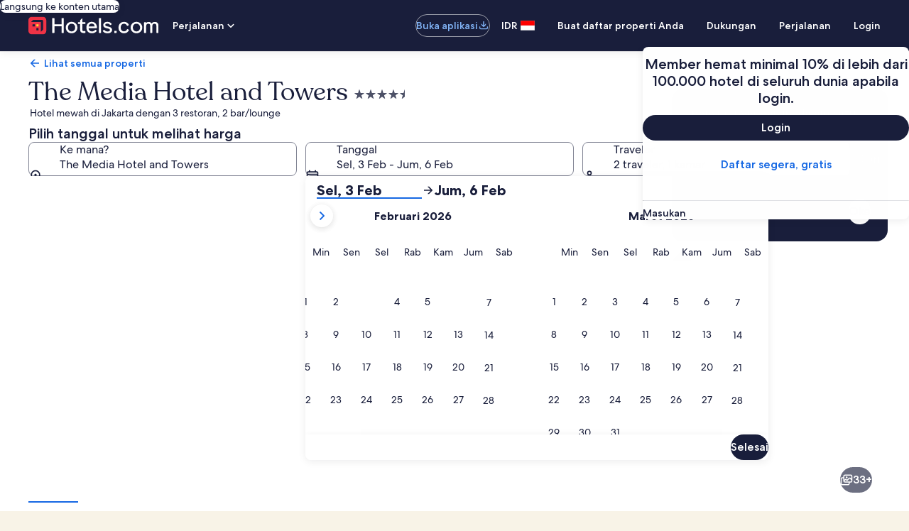

--- FILE ---
content_type: application/javascript
request_url: https://id.hotels.com/B_WlE2JJOHI6Z8YNVbCqeA5TsNw/amEzXJwmS9kDLS/KnZ7Vkk/WVhAbQMr/UBwB
body_size: 172676
content:
(function(){if(typeof Array.prototype.entries!=='function'){Object.defineProperty(Array.prototype,'entries',{value:function(){var index=0;const array=this;return {next:function(){if(index<array.length){return {value:[index,array[index++]],done:false};}else{return {done:true};}},[Symbol.iterator]:function(){return this;}};},writable:true,configurable:true});}}());(function(){AL();DmQ();hRQ();var B6=function(Nf,mF){return Nf>>mF;};var fp=function(RT,MI){return RT instanceof MI;};var Id=function(Pf,Iv){return Pf-Iv;};var Ot=function(bh){if(bh===undefined||bh==null){return 0;}var IO=bh["toLowerCase"]()["replace"](/[^a-z]+/gi,'');return IO["length"];};var FI=function(C1,p1){var Uf=qL["Math"]["round"](qL["Math"]["random"]()*(p1-C1)+C1);return Uf;};function AL(){QX={};if(typeof window!==''+[][[]]){qL=window;}else if(typeof global!==''+[][[]]){qL=global;}else{qL=this;}}var UF=function(jh){return void jh;};var H6=function(X1,Ol){return X1%Ol;};var Ql=function(){return Fl.apply(this,[O,arguments]);};var F3=function Tf(wF,gl){'use strict';var sF=Tf;switch(wF){case Pg:{var Gt=gl[lN];Bp.push(hU);var Jt=qv()[vh(kC)](KF,v3(v3({})),Wt,BP);var rI=qv()[vh(kC)](KF,df,O5,BP);var Pd=mT()[Pt(vW)].call(null,Lt,mH);var f3=[];try{var Dv=Bp.length;var Bh=v3([]);try{Jt=Gt[F6()[tT(pF)](J5,Ag)];}catch(kv){Bp.splice(Id(Dv,KF),Infinity,hU);if(kv[Vl()[xh(Df)](XH,KF)][pt()[Dl(sT)](v3(v3(KF)),kh,Cq,wf)](Pd)){Jt=pt()[Dl(CT)](f6,v3(v3(Zv)),rL,hO);}}var jF=qL[Sf()[Y3(O5)].call(null,GA,X3)][V5(typeof qv()[vh(X3)],Yd([],[][[]]))?qv()[vh(K3)](Hh,s6,CT,x3):qv()[vh(YO)].apply(null,[hT,sT,CT,gb])](z3(qL[Sf()[Y3(O5)].call(null,GA,X3)][V5(typeof Vl()[xh(qW)],Yd('',[][[]]))?Vl()[xh(w5)].call(null,B5,YT):Vl()[xh(cv)](Gs,E6)](),Jh))[mI()[vI(Qv)].call(null,WO,KF,HF,K3,v3(v3(Zv)),bM)]();Gt[F6()[tT(pF)].apply(null,[J5,Ag])]=jF;rI=FF(Gt[F6()[tT(pF)].apply(null,[J5,Ag])],jF);f3=[Cl(Um,[FF(typeof qv()[vh(HF)],Yd('',[][[]]))?qv()[vh(Df)](p5,O5,rW,Pm):qv()[vh(K3)].apply(null,[AI,v3(v3(KF)),AT,xF]),Jt]),Cl(Um,[qv()[vh(KF)].call(null,r5,rl,Yt,sz),Et(rI,KF)[mI()[vI(Qv)](WO,v3(v3(Zv)),jf,K3,vW,bM)]()])];var xO;return Bp.pop(),xO=f3,xO;}catch(dT){Bp.splice(Id(Dv,KF),Infinity,hU);f3=[Cl(Um,[V5(typeof qv()[vh(Yt)],Yd([],[][[]]))?qv()[vh(K3)].call(null,W5,v3({}),HO,mO):qv()[vh(Df)](p5,gt,Yt,Pm),Jt]),Cl(Um,[qv()[vh(KF)].call(null,r5,kC,X3,sz),rI])];}var GU;return Bp.pop(),GU=f3,GU;}break;case Jm:{var K5=gl[lN];var cW;Bp.push(RW);return cW=v3(v3(K5[pt()[Dl(cv)].apply(null,[gf,BW,lf,qW])]))&&v3(v3(K5[pt()[Dl(cv)](v3({}),v3({}),lf,qW)][qv()[vh(HC)](Mt,pT,v3({}),wp)]))&&K5[FF(typeof pt()[Dl(D3)],Yd([],[][[]]))?pt()[Dl(cv)](v3(Zv),Ff,lf,qW):pt()[Dl(SC)].call(null,Vf,rl,GO,Ut)][qv()[vh(HC)](Mt,k3,M3,wp)][Q6[hO]]&&V5(K5[FF(typeof pt()[Dl(Z3)],'undefined')?pt()[Dl(cv)].apply(null,[L5,Ff,lf,qW]):pt()[Dl(SC)].apply(null,[HT,v3(v3(Zv)),Ff,A3])][qv()[vh(HC)].call(null,Mt,P1,gF,wp)][Q6[hO]][mI()[vI(Qv)](WO,vW,s3,K3,pF,Nv)](),Vl()[xh(CT)].call(null,Mb,fd))?V5(typeof mT()[Pt(kC)],'undefined')?mT()[Pt(s3)].apply(null,[kW,qd]):mT()[Pt(KF)](gF,qz):mT()[Pt(Jv)](gU,Pw),Bp.pop(),cW;}break;case VP:{var p6;Bp.push(Wl);return p6=v3(nh(mT()[Pt(Zv)](Z3,Lf),qL[Vl()[xh(w3)](kq,nd)][qv()[vh(Mt)].call(null,Ip,SC,kf,Xg)][Sf()[Y3(s6)](Ul,gF)][V5(typeof qv()[vh(AT)],Yd('',[][[]]))?qv()[vh(K3)].call(null,fl,hO,OO,k6):qv()[vh(wf)](s3,v3(v3(Zv)),s3,P7)])||nh(FF(typeof mT()[Pt(OI)],Yd([],[][[]]))?mT()[Pt(Zv)].apply(null,[Z3,Lf]):mT()[Pt(s3)].apply(null,[G3,ZI]),qL[Vl()[xh(w3)](kq,nd)][qv()[vh(Mt)](Ip,CW,zt,Xg)][Sf()[Y3(s6)](Ul,gF)][pt()[Dl(M6)](x5,v3(KF),xq,wT)])),Bp.pop(),p6;}break;case pN:{Bp.push(zp);throw new (qL[F6()[tT(Of)](bF,KX)])(pt()[Dl(vW)](M3,E6,nI,j6));}break;case UH:{Bp.push(q3);var wC=pt()[Dl(jC)].call(null,md,gh,X7,nd);try{var N3=Bp.length;var bv=v3({});if(qL[pt()[Dl(cv)](v3(v3(KF)),sI,vO,qW)][qv()[vh(HC)](Mt,rk,MB,xD)]&&qL[pt()[Dl(cv)].call(null,D3,v3(Zv),vO,qW)][qv()[vh(HC)](Mt,HO,D3,xD)][Q6[hO]]&&qL[pt()[Dl(cv)].apply(null,[tZ,jC,vO,qW])][qv()[vh(HC)].apply(null,[Mt,QS,xY,xD])][Zv][Zv]&&qL[pt()[Dl(cv)](XD,jj,vO,qW)][qv()[vh(HC)].apply(null,[Mt,w3,v3([]),xD])][Zv][Zv][Sf()[Y3(M6)](Ym,Nk)]){var pZ=V5(qL[pt()[Dl(cv)].call(null,cv,w3,vO,qW)][FF(typeof qv()[vh(k3)],'undefined')?qv()[vh(HC)](Mt,tG,f6,xD):qv()[vh(K3)](gD,RK,KF,DG)][Zv][Zv][Sf()[Y3(M6)].call(null,Ym,Nk)],qL[pt()[Dl(cv)](Ip,v3(v3(Zv)),vO,qW)][qv()[vh(HC)](Mt,jj,L5,xD)][Q6[hO]]);var XG=pZ?V5(typeof mT()[Pt(Nk)],Yd([],[][[]]))?mT()[Pt(s3)].call(null,fl,zY):mT()[Pt(KF)].call(null,gF,jA):mT()[Pt(Jv)](gU,T7);var N9;return Bp.pop(),N9=XG,N9;}else{var OJ;return Bp.pop(),OJ=wC,OJ;}}catch(l9){Bp.splice(Id(N3,KF),Infinity,q3);var NB;return Bp.pop(),NB=wC,NB;}Bp.pop();}break;case Cs:{var Rk=gl[lN];Bp.push(kJ);var c9=pt()[Dl(tZ)].call(null,dG,v3([]),Vj,ZU);var zj=FF(typeof pt()[Dl(AT)],'undefined')?pt()[Dl(tZ)].apply(null,[QS,Vx,Vj,ZU]):pt()[Dl(SC)](vW,Df,LS,Yn);if(Rk[qv()[vh(O5)](YB,v3([]),v3([]),wZ)]){var fK=Rk[qv()[vh(O5)](YB,rk,sI,wZ)][J4()[fZ(X3)](hO,nD,w4,bF,hJ)](mT()[Pt(HC)](k3,XS));var MV=fK[mT()[Pt(x5)](Q9,jk)](pt()[Dl(HC)].apply(null,[QS,sI,Pb,r2]));if(MV){var IY=MV[mT()[Pt(BW)].call(null,Yx,Cg)](Sf()[Y3(pF)].apply(null,[k2,pD]));if(IY){c9=MV[OZ()[SY(OI)](Wc,x5,xF,BW,CW,X3)](IY[pt()[Dl(x5)](tZ,CW,kM,sT)]);zj=MV[OZ()[SY(OI)].apply(null,[Wc,v3(Zv),xF,m9,CW,Df])](IY[F6()[tT(x5)](Br,rA)]);}}}var vr;return vr=Cl(Um,[pt()[Dl(BW)](v3(v3(Zv)),IK,XV,rk),c9,qv()[vh(tB)](rk,JD,f6,Cn),zj]),Bp.pop(),vr;}break;case fg:{Bp.push(k3);var dr=pt()[Dl(jC)](sT,MJ,wp,nd);try{var N4=Bp.length;var hD=v3(zq);if(qL[pt()[Dl(cv)](Mt,gt,HK,qW)][qv()[vh(HC)].call(null,Mt,gF,v3(v3([])),j6)]&&qL[pt()[Dl(cv)](Zv,v3({}),HK,qW)][qv()[vh(HC)].call(null,Mt,v3(v3(Zv)),CW,j6)][Q6[hO]]){var kx=V5(qL[pt()[Dl(cv)].apply(null,[m9,rW,HK,qW])][qv()[vh(HC)](Mt,O5,gh,j6)][qv()[vh(wT)](PZ,v3(v3([])),Zv,gS)](Q6[kh]),qL[pt()[Dl(cv)].call(null,pF,v3(Zv),HK,qW)][qv()[vh(HC)].apply(null,[Mt,sT,Qv,j6])][Zv]);var Sr=kx?FF(typeof mT()[Pt(kf)],'undefined')?mT()[Pt(KF)].apply(null,[gF,WD]):mT()[Pt(s3)](mB,w3):FF(typeof mT()[Pt(Df)],Yd([],[][[]]))?mT()[Pt(Jv)].call(null,gU,kk):mT()[Pt(s3)].apply(null,[Vf,Mk]);var R2;return Bp.pop(),R2=Sr,R2;}else{var ZZ;return Bp.pop(),ZZ=dr,ZZ;}}catch(PJ){Bp.splice(Id(N4,KF),Infinity,k3);var jS;return Bp.pop(),jS=dr,jS;}Bp.pop();}break;case xR:{Bp.push(D2);var lj=V5(typeof pt()[Dl(Of)],Yd([],[][[]]))?pt()[Dl(SC)].call(null,BW,V4,YU,r2):pt()[Dl(jC)](O5,hT,ZA,nd);if(qL[pt()[Dl(cv)](rW,v3(v3([])),QK,qW)]&&qL[pt()[Dl(cv)].call(null,sT,KD,QK,qW)][V5(typeof qv()[vh(MB)],Yd([],[][[]]))?qv()[vh(K3)](zJ,Vx,Zv,X2):qv()[vh(HC)](Mt,IK,v3(v3({})),EU)]&&qL[pt()[Dl(cv)].call(null,Nk,v3(v3({})),QK,qW)][qv()[vh(HC)](Mt,M3,bF,EU)][mI()[vI(QS)](tx,YO,X3,kC,HT,TS)]){var mj=qL[pt()[Dl(cv)](HC,Wt,QK,qW)][qv()[vh(HC)](Mt,k3,qW,EU)][mI()[vI(QS)](tx,s9,cv,kC,rk,TS)];try{var LK=Bp.length;var hn=v3({});var c2=qL[Sf()[Y3(O5)](K4,X3)][qv()[vh(YO)].apply(null,[hT,gn,v3(v3([])),wx])](z3(qL[Sf()[Y3(O5)].apply(null,[K4,X3])][Vl()[xh(cv)](Rs,E6)](),Q6[k3]))[mI()[vI(Qv)](WO,wT,xY,K3,v3(Zv),cc)]();qL[pt()[Dl(cv)].apply(null,[HO,P1,QK,qW])][FF(typeof qv()[vh(Nk)],Yd('',[][[]]))?qv()[vh(HC)](Mt,U9,OI,EU):qv()[vh(K3)](K3,gt,v3(Zv),NV)][mI()[vI(QS)](tx,v3(v3(Zv)),Wt,kC,jC,TS)]=c2;var BS=V5(qL[pt()[Dl(cv)](HC,Z3,QK,qW)][qv()[vh(HC)](Mt,hT,rl,EU)][mI()[vI(QS)](tx,v3(Zv),Qv,kC,PB,TS)],c2);var Oc=BS?mT()[Pt(KF)].apply(null,[gF,hr]):mT()[Pt(Jv)](gU,XH);qL[pt()[Dl(cv)](w3,v3(KF),QK,qW)][qv()[vh(HC)].call(null,Mt,MB,kC,EU)][mI()[vI(QS)].apply(null,[tx,KF,X3,kC,Z3,TS])]=mj;var KS;return Bp.pop(),KS=Oc,KS;}catch(ZJ){Bp.splice(Id(LK,KF),Infinity,D2);if(FF(qL[pt()[Dl(cv)].apply(null,[v3([]),rk,QK,qW])][qv()[vh(HC)].call(null,Mt,v3(v3([])),s6,EU)][mI()[vI(QS)].call(null,tx,v3(v3(Zv)),x5,kC,L5,TS)],mj)){qL[pt()[Dl(cv)](gn,md,QK,qW)][qv()[vh(HC)].call(null,Mt,YO,O5,EU)][mI()[vI(QS)](tx,Df,Mt,kC,s3,TS)]=mj;}var GG;return Bp.pop(),GG=lj,GG;}}else{var wS;return Bp.pop(),wS=lj,wS;}Bp.pop();}break;case AH:{var Vk=gl[lN];Bp.push(nB);var UG=pt()[Dl(jC)](Yt,wT,Kw,nd);var kV=pt()[Dl(jC)](w3,v3(KF),Kw,nd);var Mj=new (qL[qv()[vh(PB)](mr,wT,U9,JX)])(new (qL[qv()[vh(PB)].call(null,mr,D3,v3(v3([])),JX)])(Sf()[Y3(RK)](QR,w5)));try{var VD=Bp.length;var kG=v3(zq);if(v3(v3(qL[Vl()[xh(w3)](CX,nd)][qv()[vh(XD)](Jv,HF,kh,ZL)]))&&v3(v3(qL[Vl()[xh(w3)].call(null,CX,nd)][qv()[vh(XD)].call(null,Jv,P1,vW,ZL)][pt()[Dl(hT)].call(null,v3(v3([])),s6,GQ,PB)]))){var xG=qL[qv()[vh(XD)](Jv,v3(KF),HT,ZL)][pt()[Dl(hT)](IK,Jv,GQ,PB)](qL[FF(typeof pt()[Dl(Vx)],'undefined')?pt()[Dl(xY)](gF,kf,qg,R9):pt()[Dl(SC)](v3([]),m9,kk,Pn)][mT()[Pt(Zv)].apply(null,[Z3,L])],Sf()[Y3(sT)].apply(null,[NQ,jj]));if(xG){UG=Mj[F6()[tT(HC)].apply(null,[L5,xt])](xG[qv()[vh(Df)].call(null,p5,CW,s9,Qd)][mI()[vI(Qv)].apply(null,[WO,gF,Ip,K3,v3(KF),I3])]());}}kV=FF(qL[Vl()[xh(w3)](CX,nd)],Vk);}catch(Q4){Bp.splice(Id(VD,KF),Infinity,nB);UG=F6()[tT(PB)].call(null,wT,Dd);kV=F6()[tT(PB)](wT,Dd);}var LV=Yd(UG,tn(kV,KF))[mI()[vI(Qv)](WO,RK,L5,K3,cv,I3)]();var WK;return Bp.pop(),WK=LV,WK;}break;case Kg:{Bp.push(lZ);var dk=pt()[Dl(jC)](PZ,kC,sf,nd);try{var dY=Bp.length;var kU=v3({});if(qL[pt()[Dl(cv)](rk,jC,OD,qW)]&&qL[pt()[Dl(cv)].apply(null,[s9,v3(v3(Zv)),OD,qW])][OZ()[SY(kh)](pY,IK,M2,sI,XD,v3(Zv))]&&qL[pt()[Dl(cv)](Ff,v3([]),OD,qW)][OZ()[SY(kh)](pY,md,M2,jj,XD,v3([]))][V5(typeof OZ()[SY(k3)],Yd(qv()[vh(kC)](KF,v3([]),HT,Xw),[][[]]))?OZ()[SY(w5)](fj,Wt,qK,Mt,Pj,pF):OZ()[SY(P1)].apply(null,[Rj,m9,hZ,KF,s3,HF])]){var zk=qL[pt()[Dl(cv)](v3(v3({})),hJ,OD,qW)][OZ()[SY(kh)](pY,Zv,M2,QS,XD,D3)][OZ()[SY(P1)](Rj,v3(v3(Zv)),hZ,zt,s3,vV)][mI()[vI(Qv)](WO,v3(v3({})),rl,K3,zt,gG)]();var CG;return Bp.pop(),CG=zk,CG;}else{var wG;return Bp.pop(),wG=dk,wG;}}catch(qB){Bp.splice(Id(dY,KF),Infinity,lZ);var rY;return Bp.pop(),rY=dk,rY;}Bp.pop();}break;case DH:{Bp.push(Qc);var qj=qL[qv()[vh(XD)].call(null,Jv,v3(KF),MJ,YV)][F6()[tT(sT)].apply(null,[t9,MW])]?qL[qv()[vh(XD)](Jv,M3,P1,YV)][Sf()[Y3(pT)](Hp,dG)](qL[qv()[vh(XD)].apply(null,[Jv,v3(KF),v3(Zv),YV])][F6()[tT(sT)](t9,MW)](qL[pt()[Dl(cv)].apply(null,[k3,jf,MD,qW])]))[OZ()[SY(Jv)].call(null,d4,v3(v3(Zv)),MG,s9,w5,G2)](qv()[vh(x5)](sI,v3(Zv),s3,zG)):qv()[vh(kC)](KF,vW,v3(KF),BC);var dV;return Bp.pop(),dV=qj,dV;}break;case nq:{var ZB=gl[lN];var T4=gl[zq];Bp.push(xD);if(sD(T4,null)||E2(T4,ZB[F6()[tT(Zv)](Zj,xT)]))T4=ZB[F6()[tT(Zv)].apply(null,[Zj,xT])];for(var WS=Zv,Un=new (qL[mT()[Pt(XD)](HO,ES)])(T4);Ij(WS,T4);WS++)Un[WS]=ZB[WS];var CZ;return Bp.pop(),CZ=Un,CZ;}break;case SH:{var NJ=gl[lN];Bp.push(zB);var Bc=NJ[pt()[Dl(cv)].apply(null,[v3(Zv),O5,T2,qW])][mT()[Pt(Wt)](ZU,E3)];if(Bc){var Z2=Bc[V5(typeof mI()[vI(X3)],'undefined')?mI()[vI(XD)].apply(null,[Ln,K3,fd,sY,s6,PK]):mI()[vI(Qv)](WO,Z3,m9,K3,X3,qD)]();var Tj;return Bp.pop(),Tj=Z2,Tj;}else{var qS;return qS=V5(typeof pt()[Dl(kh)],Yd([],[][[]]))?pt()[Dl(SC)].call(null,gF,hJ,kr,UZ):pt()[Dl(jC)](xY,gF,NT,nd),Bp.pop(),qS;}Bp.pop();}break;case tA:{Bp.push(Ec);if(qL[Vl()[xh(w3)](dh,nd)][pt()[Dl(xY)].apply(null,[Qv,V4,NO,R9])]){if(qL[qv()[vh(XD)].apply(null,[Jv,Yt,v3(v3({})),Pb])][pt()[Dl(hT)](v3(v3(Zv)),pT,rh,PB)](qL[FF(typeof Vl()[xh(U9)],'undefined')?Vl()[xh(w3)](dh,nd):Vl()[xh(w5)].call(null,tx,q4)][FF(typeof pt()[Dl(M3)],Yd('',[][[]]))?pt()[Dl(xY)](v3({}),MB,NO,R9):pt()[Dl(SC)](P1,ID,z4,tJ)][mT()[Pt(Zv)](Z3,Pc)],J4()[fZ(gn)](qW,Vr,ZA,x5,kC))){var Qn;return Qn=V5(typeof mT()[Pt(Jv)],'undefined')?mT()[Pt(s3)](q9,TG):mT()[Pt(KF)].apply(null,[gF,ZO]),Bp.pop(),Qn;}var SS;return SS=F6()[tT(PB)](wT,OT),Bp.pop(),SS;}var f9;return f9=pt()[Dl(jC)].call(null,MJ,Wt,hp,nd),Bp.pop(),f9;}break;case Lm:{Bp.push(rS);try{var bn=Bp.length;var vJ=v3([]);var fJ=new (qL[Vl()[xh(w3)](C3,nd)][qv()[vh(Mt)].call(null,Ip,CT,O5,kT)][Sf()[Y3(s6)](dn,gF)][qv()[vh(wf)].apply(null,[s3,v3(Zv),OI,W6])])();var In=new (qL[Vl()[xh(w3)](C3,nd)][V5(typeof qv()[vh(IK)],Yd('',[][[]]))?qv()[vh(K3)](tJ,P1,fd,gG):qv()[vh(Mt)](Ip,v3(v3({})),fd,kT)][V5(typeof Sf()[Y3(D3)],Yd([],[][[]]))?Sf()[Y3(KD)](KZ,sj):Sf()[Y3(s6)].apply(null,[dn,gF])][pt()[Dl(M6)](gf,CW,XF,wT)])();var qc;return Bp.pop(),qc=v3([]),qc;}catch(pj){Bp.splice(Id(bn,KF),Infinity,rS);var Tx;return Tx=V5(pj[F6()[tT(Jv)].apply(null,[ZU,tt])][Sf()[Y3(gF)](Im,V4)],FF(typeof F6()[tT(Vx)],Yd('',[][[]]))?F6()[tT(Of)].call(null,bF,Kt):F6()[tT(HO)].apply(null,[QG,kD])),Bp.pop(),Tx;}Bp.pop();}break;case qm:{Bp.push(Xx);try{var Y4=Bp.length;var k4=v3([]);var Q2=Zv;var w2=qL[qv()[vh(XD)](Jv,ln,gh,zx)][pt()[Dl(hT)](kh,pT,GW,PB)](qL[Sf()[Y3(zt)](Jj,Cc)][mT()[Pt(Zv)](Z3,hK)],qv()[vh(vV)].apply(null,[cv,v3(v3([])),Ip,GJ]));if(w2){Q2++;v3(v3(w2[FF(typeof qv()[vh(Yt)],Yd('',[][[]]))?qv()[vh(Df)].apply(null,[p5,Ip,zt,HD]):qv()[vh(K3)].call(null,kY,BW,dG,M6)]))&&E2(w2[FF(typeof qv()[vh(rW)],Yd('',[][[]]))?qv()[vh(Df)](p5,MB,MB,HD):qv()[vh(K3)].apply(null,[Qx,dG,tB,QZ])][mI()[vI(Qv)](WO,kh,QS,K3,kf,Rc)]()[mT()[Pt(f6)].apply(null,[md,jZ])](YZ()[f4(gn)].apply(null,[mJ,Hj,QD,tB])),nr(KF))&&Q2++;}var JG=Q2[mI()[vI(Qv)].apply(null,[WO,kf,IK,K3,v3(v3(Zv)),Rc])]();var xk;return Bp.pop(),xk=JG,xk;}catch(dc){Bp.splice(Id(Y4,KF),Infinity,Xx);var Xk;return Xk=V5(typeof pt()[Dl(w9)],'undefined')?pt()[Dl(SC)](v3([]),rW,KV,cj):pt()[Dl(jC)].apply(null,[w9,P1,t6,nd]),Bp.pop(),Xk;}Bp.pop();}break;case fR:{var AG=gl[lN];Bp.push(kD);if(FF(typeof qL[FF(typeof F6()[tT(BW)],Yd([],[][[]]))?F6()[tT(XD)](S4,KJ):F6()[tT(HO)](P4,hY)],qv()[vh(CW)](s6,v3([]),D3,HV))&&x9(AG[qL[F6()[tT(XD)](S4,KJ)][mT()[Pt(rW)].call(null,gY,m4)]],null)||x9(AG[F6()[tT(rW)](p5,T3)],null)){var pV;return pV=qL[mT()[Pt(XD)](HO,tY)][OZ()[SY(Ip)](OK,gh,qx,gt,w5,tZ)](AG),Bp.pop(),pV;}Bp.pop();}break;case kL:{var MZ=gl[lN];Bp.push(TZ);var EG=pt()[Dl(jC)](Vx,f6,W1,nd);try{var bD=Bp.length;var ZY=v3({});if(MZ[pt()[Dl(cv)].apply(null,[Jv,vV,k6,qW])][qv()[vh(sI)].call(null,Ic,fd,v3(v3(Zv)),Th)]){var HY=MZ[pt()[Dl(cv)].call(null,gf,hO,k6,qW)][qv()[vh(sI)](Ic,v3(v3({})),kC,Th)][mI()[vI(Qv)].apply(null,[WO,w5,AT,K3,PZ,D9])]();var AS;return Bp.pop(),AS=HY,AS;}else{var sK;return Bp.pop(),sK=EG,sK;}}catch(mn){Bp.splice(Id(bD,KF),Infinity,TZ);var vx;return Bp.pop(),vx=EG,vx;}Bp.pop();}break;}};var JU=function lk(AZ,Ax){'use strict';var IB=lk;switch(AZ){case qm:{var GY=Ax[lN];var rc;Bp.push(pT);return rc=GY&&sD(mI()[vI(KF)].apply(null,[c4,vV,BW,K3,kf,mr]),typeof qL[F6()[tT(XD)].call(null,S4,IV)])&&V5(GY[V5(typeof F6()[tT(w9)],Yd([],[][[]]))?F6()[tT(HO)](xF,lS):F6()[tT(Jv)](ZU,Bj)],qL[F6()[tT(XD)](S4,IV)])&&FF(GY,qL[F6()[tT(XD)](S4,IV)][V5(typeof mT()[Pt(gt)],Yd('',[][[]]))?mT()[Pt(s3)].call(null,SZ,IJ):mT()[Pt(Zv)].apply(null,[Z3,YB])])?pt()[Dl(k3)].call(null,v3(Zv),MB,fS,HT):typeof GY,Bp.pop(),rc;}break;case Gq:{var Jc=Ax[lN];return typeof Jc;}break;case S:{var gc=Ax[lN];var RG=Ax[zq];var Or=Ax[YQ];Bp.push(Yc);gc[RG]=Or[Vl()[xh(O5)](zv,Lt)];Bp.pop();}break;case nz:{var Ak=Ax[lN];var lV=Ax[zq];var JB=Ax[YQ];return Ak[lV]=JB;}break;case AH:{var J2=Ax[lN];var Xc=Ax[zq];var AD=Ax[YQ];Bp.push(nZ);try{var O4=Bp.length;var vG=v3(v3(lN));var h9;return h9=Cl(Um,[qv()[vh(QS)].apply(null,[CT,f6,kf,R1]),OZ()[SY(Df)](zt,vW,vY,s9,SC,v3(v3([]))),Sf()[Y3(k3)](W6,mB),J2.call(Xc,AD)]),Bp.pop(),h9;}catch(tK){Bp.splice(Id(O4,KF),Infinity,nZ);var PD;return PD=Cl(Um,[qv()[vh(QS)].apply(null,[CT,w9,vW,R1]),mI()[vI(kC)](wj,hO,gF,w3,OO,Tr),Sf()[Y3(k3)](W6,mB),tK]),Bp.pop(),PD;}Bp.pop();}break;case Eg:{return this;}break;case ps:{var Pk=Ax[lN];var hj;Bp.push(PB);return hj=Cl(Um,[Sf()[Y3(P1)](g2,hT),Pk]),Bp.pop(),hj;}break;case Cs:{return this;}break;case Pg:{return this;}break;case FA:{var VS;Bp.push(f2);return VS=V5(typeof qv()[vh(O5)],Yd([],[][[]]))?qv()[vh(K3)](vj,m9,hJ,Uj):qv()[vh(PZ)](tZ,v3(Zv),qW,fW),Bp.pop(),VS;}break;case YQ:{var jY=Ax[lN];Bp.push(BW);var bG=qL[qv()[vh(XD)](Jv,k3,vV,Fc)](jY);var xn=[];for(var Rn in bG)xn[qv()[vh(Jv)](rl,Qv,s6,rr)](Rn);xn[OZ()[SY(KD)](Ic,m9,WO,cv,kC,v3({}))]();var nc;return nc=function mZ(){Bp.push(BJ);for(;xn[F6()[tT(Zv)](Zj,Sj)];){var A4=xn[YZ()[f4(K3)](MY,s3,OK,HT)]();if(nh(A4,bG)){var Fn;return mZ[Vl()[xh(O5)](nU,Lt)]=A4,mZ[Sf()[Y3(ID)](xU,kf)]=v3(KF),Bp.pop(),Fn=mZ,Fn;}}mZ[Sf()[Y3(ID)].apply(null,[xU,kf])]=v3(Zv);var vB;return Bp.pop(),vB=mZ,vB;},Bp.pop(),nc;}break;case wm:{Bp.push(gk);this[Sf()[Y3(ID)].call(null,dI,kf)]=v3(Zv);var IS=this[qv()[vh(rk)].apply(null,[HC,v3(Zv),pT,XS])][Zv][mT()[Pt(Nk)](wf,Mf)];if(V5(mI()[vI(kC)](wj,Df,gf,w3,dG,g4),IS[V5(typeof qv()[vh(CW)],Yd('',[][[]]))?qv()[vh(K3)].call(null,nx,CW,Df,sB):qv()[vh(QS)].apply(null,[CT,YO,v3(Zv),z2])]))throw IS[Sf()[Y3(k3)].apply(null,[rC,mB])];var EJ;return EJ=this[Sf()[Y3(Ff)](FS,gn)],Bp.pop(),EJ;}break;case HL:{var LY=Ax[lN];Bp.push(EZ);var Nj;return Nj=LY&&sD(FF(typeof mI()[vI(s3)],'undefined')?mI()[vI(KF)].call(null,c4,kC,MJ,K3,D3,Gc):mI()[vI(XD)](DY,BW,hT,Vx,YO,lS),typeof qL[F6()[tT(XD)](S4,Mk)])&&V5(LY[F6()[tT(Jv)](ZU,N5)],qL[F6()[tT(XD)](S4,Mk)])&&FF(LY,qL[F6()[tT(XD)].apply(null,[S4,Mk])][FF(typeof mT()[Pt(w5)],Yd('',[][[]]))?mT()[Pt(Zv)](Z3,kW):mT()[Pt(s3)](OB,Qk)])?pt()[Dl(k3)](rl,hT,jU,HT):typeof LY,Bp.pop(),Nj;}break;case WQ:{var pr=Ax[lN];return typeof pr;}break;case nA:{var bk=Ax[lN];var xB=Ax[zq];var FV=Ax[YQ];Bp.push(rl);bk[xB]=FV[Vl()[xh(O5)](s4,Lt)];Bp.pop();}break;case ng:{var Zx=Ax[lN];var qn=Ax[zq];var WV=Ax[YQ];return Zx[qn]=WV;}break;case lq:{var Y9=Ax[lN];var mD=Ax[zq];var XJ=Ax[YQ];Bp.push(lx);try{var Nn=Bp.length;var zV=v3({});var rB;return rB=Cl(Um,[qv()[vh(QS)](CT,zt,cv,zJ),V5(typeof OZ()[SY(gn)],Yd([],[][[]]))?OZ()[SY(w5)](Qr,qW,OB,kh,qk,v3(v3({}))):OZ()[SY(Df)].apply(null,[zt,kj,EZ,Hj,SC,MJ]),V5(typeof Sf()[Y3(OI)],'undefined')?Sf()[Y3(KD)](KV,Cx):Sf()[Y3(k3)](sW,mB),Y9.call(mD,XJ)]),Bp.pop(),rB;}catch(UD){Bp.splice(Id(Nn,KF),Infinity,lx);var sr;return sr=Cl(Um,[qv()[vh(QS)](CT,v3({}),jf,zJ),mI()[vI(kC)].apply(null,[wj,P1,zt,w3,HT,Hx]),Sf()[Y3(k3)].apply(null,[sW,mB]),UD]),Bp.pop(),sr;}Bp.pop();}break;case c7:{return this;}break;}};var FF=function(EY,XB){return EY!==XB;};var nh=function(Gk,hG){return Gk in hG;};var pn=function(){return ["A\t\x40 Wp+","","\b=C\x00C\r","\nU+~V\f\f&\x07","&\t\"3/[$P:^1","\f0","","\x3f&)> 7]\bA\vU","HYS\fVA\v(","T*\vg[\r3\"&3","AB0G","_+\x07V\x40\f ","D",")#2","V\t)","6AV\v524,","+6Zf\f^&Z\\\f","V]=\"(9","/[\nTS*","2>+;y\nS\rt$R","7259hT\v","*6\x3f\vFC`*]G\f","\'2,A","E[,ag</\"\v8)1LT_+","%\" ","^","+2 >]\x00yU)","6RP3\"","4/-F\bE","/>\x00%&\r","&LR6V\x07AG","32\x3f+HE","\x40 _Z","AV18+;)L\vT5Y6V]\r4","!"," \x07RZ",">##2","","$\b5(;L$T","^\x00B>|]W\r\"","*FC&VV<&&$","7>]\r","MJRA\f","Y\f\r!Q","q6]P6\v\"385","0.)L\v","6]\x00M","\t521","U\f",".\"/\";m\'","\"\f2>","44/:MLc&ZC\v-\"\f&3","(3>(1","2,Lj*x \vC`\"","I\t","PP","r,\rz]\v","T ZP((9","-LU\v^","Z\vO","%(0]","1\\Q$Y\x002):[TB","+[eD7V\x40","4u","LD#A^)5(9","5`V)\t\f*\bl:rS*WV\r","O","L^\"RT\f","kLU","sJE\n","\t6+H\tC\f\\$VW","`$\v&!\"o\tA\nX","JC","\f_\\\r",",]V\r7\"\t/#","\"\t","(\x40\vDG\t\\C:55","V7\v^V<5.\"*","5lD#125\x00vH\v","#2!6G\x00D","SHt","]\\\t\"","\tRC\v\n5","\\$\bV_\f","3","T*5V]","\t.%>+6]CQ+\rV","F\vS\rB0\tG\\\r","\v\"$70GE","[8","56+","i","F\x40)#3>[","+FC]*V","C_\n.\n","4&;37y\tUY+\'R]2\f3>(1",",\x007%\",Z","V$","M\bP\r{UF3\t)w3w[L[\vU1A]_\vzB29$+\x40\nN[\rxJC!\x40*>:%0EC[C<\x07Q\\]z]\r>\'\"0OEs\x00]\'_\v\"385`OND,]\vV<3\"51\tY\tU*\fGE!$#.0GMTPK7GF\rg_au!*GT_+H\v7!w&D\x07OcP4\v2430[XDc<\x07Q\\YaXzj&D\x07O5\\G\v>xu4&D\x07OJC!\x40\r:{3w[L]E+\tGZgQn,e*Z\x00\x00\nD7PG]D5]29$+\x40\nNQ>VG\n\r)\x40:l1>[EEDK8F]0-3y7-FO\rI5\\Bi\b401yO\tU7JB\b\"43qM\x00F^ :A\\5\x00;+!*GT_+BG\rS\"I3\f5\x00Q)VNSzB29$+\x40\nN[\rxJC!\x40*>:%0EZs\x00]\'_\tkD&y.+LA\r_7O\x3f\x3f.5630[G\f\r$DR\x40$)\r\"%&+F\\*R\x40$)\r\"%&+FU\\x\vG,3)0>N\\[p\\`\v\r.6 }US1\\]_oU5{\"vRE\rE7|\"\ri3\"9\x40\vE)B*VA\voU5{<)H\tU\n FV]\n\"%;\"e\bU\f_+\fZT\n\r&\"mfoRD$\b_VE^wPk#-tT\vI>\fHSeBP:4&+J\r\b\r>\fU\n$(9o+\f>VG\n\r)\x40\r%bL]E+\tGZgQ3{5sLINPK3\vAB5F_5y7-FO\rI5Z\f3$2(9\t\v\n3FR0-3y$-LT*DCA\v(\x0072ns\\XNGe\x00]=P|%\"+\\NYYm\v ),2esRAE P\vS\"L\fn*nsHF\f^&Z\\_/H\rk%k:\x00T\vI>VG\n\r)\r>\'\"e\v\vO\v]$\r Z\ri4&3EMRUUlNP\v$\bQ3~<-LU\v^>JCEe580}R\n1NNQ07j4d_RY\x40xN\b\n)\r.8)_M\tM#]P\v(Y>n$TUS1\\]_oI:!&-\tM~\fTS\nkH29$+\x40\nNQ>VG\n\r)\x40\r/>4\"\x00LQ7J^0-3y :]5RD*JC0!Lz:ayDMMQ~m1nVV|_a fb\v__k\tR_W0L\fnqawNXWP\v3\vAB#N\t5830]P\r3DCA\v(\x0072zKEDk\tAV\v\"Hnl!*GT_+Jv\vV<;[)2\x3f+\vI\rX7DS]5\r2%)}tKFB\x00\vP[WW!$#.0GMRPK#BG\rSo\f)436F\v\b\r>VG\n\r)\x40\r/>4qv\fN_.AS\vnPn*nvTUS1\\]_\x07oU\"~<9\\\vC\rY*]WkU2{$vRA\v)W[\r$.=U5{&v\fFQ1A\\\b]f]D+y3&Y\x00\tF$UBi\v {4bOKV\\0\bA\v2g$ay\v\nBU&B\voPaq(qJL6Fl 03un`LKRC*EVW\fi\x3f&& &6]L\rX \n)\r.8)w]L[gVK\v]kU2{$vTL\fQV0PG)H\rn,)w\vH\v_2HGS\nkP:~neLKRC*EVW\fnN\r/2)wUS1\\]W\vni!&3\\\x00\r0BUVkH29$+\x40\nNQDlAV\v\n5Y)e+AOiFSnPn*$wEKA\vWlER\r_&[o#/6ZI&Y+\\X]k&;2:US1\\]W\vkP<121JI^e\r\"\f59g1L\x00m\fF]\v.o2k0\x00NQDiVSnPn*5:]R$WR\fQ3\b)(sFLlN23>(1\t)\b\r7FV\t&Y)je,\\P^!W`\v5[|%\"+\\NYV0PG)Hk>n$\x40\b[U=PF\v)\x07[zjz1\x00H\v_2J]V\b_\v(%o}n\x00NB$\\A_4\x40+%\">M\x00\vE+Z]]n[!e<F\bPU1WBBzP<>!w\vH\v_2HBn580\x40^RD0]H\t+}!(6MEUT*V\t^O:(%o:\x07\bE\rX*\\Si\v j.dL[Q7JRQ#\"0&+L^I$CHE\rgD&sLLVmHoDzj7vJ\nN\rY+V\b\r3\v)w2\"T\fFQ+KG]Bz]i:\"+A\nDPUkV]\vB\"N&42)+\x00B\"QV_\fg\tou37[\nW[\rxWV3\b#~<6OM\nE6V]#3\r&%3}X1A\\\b_)][$8*/E\x00TTgFV\r [i3.,YTX\x00PV\v.o2i>[\tU)V\r3\v)uzb\x00U1\\WYY\"N%%2/]M\vU1A]]S\"N50ndGXH \tFG BB165JXHQDiVVD.Qe9(-DL[\rxWP\v7P<>!wGXEWT*V\f](\r\t+23:MG[C0CV\" .2+;\vICWQ7\rBn)#.1\\\x00\vU1A]\t&\f\f\"m$qHGUT*V\tQ#\"*:}]\rRGgWQ3\t\"qawGX_(_V\v#BU\"y*:]\rO\rg[A\beLi658B\"CNN23>(1\t:\b\r7CHE\rgD5y*:]\rO+WG\v\"385L8Vm\\Z_w]Dz9n-LU\v^eW\"\x0732z1\\\tLU1A\\\b]z]D\"qa+\x07\fTB$\\AQ\r\"\f59ayU1\\WB]5\r2%)}B\"WE\\gPU3s[L\f[D-\\D]Bz]\vi:\"+A\nDPL9HAV\v\n5[fjz:C\b\v(G[zB\r/%((\vIRWQ7\r]\bg4\x0072-[\nRQV\v\"385M\nE\n+G\r(#2g>\tBRUnH3\b#unvQ7J\\W)L\ri>3:[TBiR\rn[!e+AOxW\\Q\v>n%\"+\\NYBk\x07VG#][3\x3f50^G\f\v$TQ&k%i;L\tEQ1]\n+L\t|!&-\t\f$T\b\r3\v)w.`\x40KD^ UA$\vi4\"++gMmxE2U5y):Q\r+KG3$L[523*[\vX\rx^\v/aqo-\x07\bE\rX*\x3f[k%i>[_,VS5N\";\"8HED^0_V}\tCo%i2LHTxHG[\r0BU5y&-NXNGe>JC:55e6]\x00RD*A\f2\f\rg>4G\nTYQ+J\\Q$[n{5qM\x00LW$V\n+\fU7~:9\\\vC\rY*|W\vn&%g-T\vI\tP\t\v$w=|fg6GET_mP\v$\b5(4z+rT}PwJZ]_\vaFQ5y!6GLI\tP\v$u=U5y&9]\x00R5_&WGhL\"nL\r/>4q]Y<^1ZV\fQ7\n/5vTUS1\\]_,oP<!&-\t\r&^C3\t)+;$T^RWD<V](&;esM\x00LD JA\r L\ri4(2Y\tE\rY*A23>(1\t\b\r>[Z\fQ3\x0093-\x40\x00SDk>AJ3$Z[58(+\v}UDk\f\\A:$\bQ\b{37\x40\tUD-\x40\r4\rovwvTUS1\\]_1oP<>!w]L[Q7JA\v$2=B.1o-\x00E\rE7AQ&\fo#nd\x40\b[V0PG)BDz#>/L\nFYDkVK\vV5\r2%)]^Id\x40}1oW+2)8]\r\tPK3\vABjQU)j!*GT_+JAV!\volltLYTW\\ TGDn\to8i<H\tLQDi\r3\v)w5q_L\fUxhV\"S5N(9\"b\bT\f\v\v7GF\rgW16+*LXVY!J\rQ#\"jfo]BB FA_)N\"/3bG]\vU1A]\"\r}:\"OND,]>Wn\v\"#2-GV\\0\tE#\x40Ik3(1L_IM8VG\n\r)\x40\x00i\'50]\nT\x00\x40 WWW%L[$8),]UD*\t&\f\f\"m#sJ\nNY\"AR\"ZXw*ns\x40MDU&]\x40\v\r2\r(%esRAE PJ) \"5>K\tECuQ#\t\n7;&&gM\r#BWSe\')25>]\nR\x3fE+\tGZeIU\"y.,n\x00NB$\\A9\n)\r.8)bOND,]\vV<5w5b\vUS1\\]]Bz\x0072(9\t_Dk\t\\]\f\v5385d[\x00T\fB+KAYYoDzj>#UGg^ RG\r$#.0GGD\rmW\f7\f>&2L\\\v+\v^VVV:Li:&-BXF\f^&Z\\W3I523*[\v\x006R/PGQ\f\")5830]P#U|Q$W423[\nTD<V|W3Lnmo+\x07:\tB*\\l B#Lo#k3Gg^ RG\r$#.0GG\tP1DCA\v(\x0072zKEDk\tAV\v\"Hn{3\"\x00G7\vC\n)\r.8)w]L[\vU1A] &>3e]]UumC\r3\r>\'\"v\b5\\G\v>k4kwOND,]V5\r2%)]\rI\nMlCVQ>4$3:[TBxVQ4$j!*GT_+BG\rS)Lk>n$_\nIuWYaHz\x0750D\fS~RA_z0w\x3fwZMTUBi\\VS.IB523*[\v\x00,tV5\r(%*GT_+BA\x40}W)2\x3f+L\rX \n)\r.8)w]L[\vU1A]_\vi)2x+\x07AE PR\x3fQn*nvTIeQRlFUS+L[\x002):[TBgCUWkUo121JI^mCHA\v2g#/6Z\tP#BQ]\v(3\r5>)8\vI\bE+\tGZoI523*[\v\"_\'\x00VP\v_\x00\"%&+F}[MlCVQ\"\nz121JI^mH\t5\x40\vz%5LTQDlFV$\"|51>[ENYY+JAQ7\n/)vE\rE7VQ\r\"5$\"w\x00IF\f^&Z\\_3HP<1(-^EW\\ TGDn&%g1\x00\t_5B\boY.9g-\x00E\rE7GQ\t&\f\f\"j)s]KD^ WS\v:3\"51\t_+OS3k2i)H\tUCx$YQ5\r(#>/LX[_+GA\n3\v}=k-LE\r\n#]P\v(Q3~<6OMTY6DCA\tzPU3\x3f.,\x07\vEDxZG4N\n\"93b]\rI\nV]\vB1#wws]\rI\n!]VB^vL\r/>4qM\x00LW$V\n+\fU3\x3f.,\x07\bE\rX*\x3f[k#/6ZKA\vWx\\Z_wL\r/>4q]Y<^1ZV\fQ!\v6$76\tU1CU\\\rW1\vg%g6GETY6CG]Bz]\vi4/>[$TQ\x00lL\\Q&\fo#/6ZIRPcKZ\x401\tHR5y43\x40EQlCW\v/\t\n%b_\nIuCN\f\v(C!\")<]\fOlG[\fi)2z~^VBeG4N\r5.1]ICZn*\"#.0G^Ig[A\be]Dz#i+PEPD-\\D_\vi\v l5:]R1Z\x40Q\r1:{#6ZA\rS-/KP3\t)m!*GT_+BG!H\r/>4qM\nN1A\\\b_3[&%g-HC~\fF]\v.g2o:\v\tB FA_&N\r>\'\"b\vH\v_2HRQ5\x07D3{5qG\x00X\r\r F]YW5N\"#/0MXU=\rQ&z!(6MEPdK]N5H&%g1HCkAJ:3\"$i3L\vG\rXh[\b]ABw[Tj9n$_RYYx[Z\fQ3\x0093-\x40\x00S\"^FRQ$7;\"+\x40\nNBY#BA3BDzj.q]Y5_&CAV\v\n5Y\"e:GP\v,\fZQ\v55(4{b]\rI\n5VEV1\vg\"z0\x07A\\m3\v8$}\x00ICD_k\tR_W.L[!>)>E\tY5_&H\bo_a4n$\x40\b\rX,C\r1\\i4&+J\rlSlVG\n\r)\x40o>i<HC|*\tOV|\to#/6ZKP\vU3VZ)+.\v0JLRD0]W.N.9&3ElSlV_\fg\to\"n$\x40\b\rX,C\r1\\i4&+J\rlSlVG\n\r)\x40o>i<HC|*\tOV:42<6OM1A\\\b_)g5-F\b[D7\x40\v3\"93^\fT_0P\v$\bY(%g9\x40\vA\\<H\bo.$i/[\x00VEYk\fZ]+5(4n-LU\v^eZQ.+;>F\tM8R\r2\r}121JI^mAV!\vo!&-\t\x00\rX,G\r\r5>\",\x07\tEW1Dy]I|zj:\x00VBeG4N\r5.1]ICn\boW3%>FDD-\x40\r\"_a8i<H\tLQ^iHUZ+\f\x00\v8$}\x00C\rX,C\r1\\i1.1H\tL\x00|*\tH\t5\x40z9|=[\x00AM8W]%&<ebXTLg\t\\]\v)ejzb]L_YkAJ3$\\D5qa-XIWV,R_\vaqo6\vU\\lQER\r_&]x>i<F\bPU1\\]E:[\v\"#2-GEAWD<V\vS&N50z-\fQD-\x403\b#je1LT[1Z\x40Q\"\rz>i9\x40\vA\\<&\\PSnZ\r/>4qJ\nM\t\\ VV:L(:73LECV0PG)H\rk%n$\x40\b[D-\\D]Bz]\ri#>/LLTB*GQ5\x07B523*[\vB \vXBBzW3.7:U_+Z]\ne]Dz#i+PEFD-\x40\x3fD3y&-N_\vU1A]]Bz]\ri#>/LZ\b\rX,A\t+]\r/>4qHGDDk\vATS\v/\t\ni:\"+A\nDD7GF\reL\r/>4qG\x00X\r\rg]W]V}B(%*>EGD\r1DGJaF\vaqo+A\fSW^ G\rVkk1.1\x40HCV0PG)H\rn,!0[MVBeG4N\r5.1]ICkV]\v/MH|%yb^\rTBlER\r_\"]\r/>4q]Y<^1ZV\f$5=B.1o:\x07IQ)Jz]D3~5:]R1Z\x40Q(\r\t+23:\x00_(_V\v(U\"y&9]\x00R5_&C`WnL\t:*k<HC\n#]P\v(Q3~<9F\bQ7JA\v.W3%>GRU6D_V3\bTvl5aUT7CHE\rgD3\x3f.,\x07R\x00u+AZ\f$|>!wLKT\vI\tPBB3I165GXEWS*\x07C_\v.|>!w\vH\v_2HBi\x0072n$_RY_xR\r|3Q\"~:-LU\v^eNN\v5g9\"(\t R\v_7BZ\"\x07+w$>]HYQ1V^\veIk3\"3LA\rUV_E!$#.0GMTUBiH\r3\v)w37\x40U)TR\vz325>]\nRC~m\r43&2L_RU^ G}ku):QD\rx[Z\fQ*\r/8#yMTY6DRAB1#wwv] UF3\t)w\"w]IRPKmF_Bz;%y+\x07\tEW1YW5]\ri;\"1NHP\v#A\t5\x40zgk1\vEARW5IB\"k5dLN\vP^n\v$\"=B523*[\v\x00M#]P\v(Y)3s[IEU^iZSn\r5.<)H\x00\f\r11ZnWnLz\"i)H\tUM&\vGPW3I523*[\v\x00_,VW\vn\fi3(1LZRQSlPcA.i%\",F\tV&CG)Hk8n\"OND,]W3I523*[\v\x00E+\tGZoI165[XTY6FV\r \"93,E\rE7]\bg0\v(:.,LM\bE+\tGZoU.~<)H\x00\r1DRC>H\vk2ndOND,]\nW3I)&sFIIUEi\t\x3f[k#n\"OND,]W3I)&sFIIUEi\t\v5e{3vT\b_,VnI:8)<F\vNS1WUF3\t)n$_RYDxAWVi\r5<owOND,]\vW)I165\x40^RD0]\rWnN567wUS1\\]W\vn(%odLSY1\t[\vQ71j3qG\x00X\r>\tR\x40_wZ\v\"#2-GEID^k\\A\v\fP$k#i+XIUDkVK\vBsL29$+\x40\nNQ>RA_\vzQ5nqDRm\fF]\v.g#ovRA\v+FZS2Lk;k9\f5FES#Lk:k(\x07\f<=F\b\r3\v)w5w\x00KW\vQ5BU\n$(9o+\x00FBmQ\b\f\b./3qYE\r1D]V\x07\vn&$\"_RD0]\nB!$#.0GM\tY#B](\"436F\v^eRE&5~n-LU\v^eF_D1\vg#z1HIQ1A)$#.0GIRDDkUU3\t\">/LIEDDkGGD\r\"\f59-UD\r U\tAw_Tvmjm\rI5OO]2\fe\n:sHXF\f^&Z\\Wn\v\"#2-GMAD_mQ&o!*GT_+JGV5\r2%)[M\tWG7\vCW23>(1\tV*\bDV434/w]KP\vU3WG\x3fP<4&,LECY#BF\f5!\"93HA[Y+J]R\t \r(%n$]KNH1W\b\r\":%\"+\\NYDk\vQA\n3H[523*[\vU^0_D&ge}-LU\v^eR\r2\rou5:]RiRE&5y2,LaU+wR\vi\x073.8A N\rB*Je2\no\fe=[NCgF^.\fe{e>[HD \tGF\reL[%>31LS[g\x07\\WeL[7;&+O\nRiHC_\v!\v*\"-Z\fOiHFR9\n+\f/\"%46F\vU2DK]kB2;+\tLS_+&Z\x40\v]IP|4&,LECS$V#BC523*[\v\x00\r6\\CWV:Pk#n\"\x00L\tP$C_W3\b4{&-NM^1NSz\f)436F\v\bPK7GF\rgW&\'73PMTY6FRA\n*3$n\"\vE+\tGZoI165]X[7WHND\v5165LXNGe%UU\f5)&1_SQ\x00iZ3#)#\"\']MU\'\r_VS)]i0\"+lT^6\\]W]%;\x00;L\x07Uo7]W\r\"&.9!0\vL\r\r>V]5Zi0\"+yR] VAWi57\nl!/u\v.|a (\">\v~k-L\vDB \tVQ\")&%&2LE\v+Df}2>+<\bg!e+u5dv=8\vI|!&-\t\nU2J|U\f$\"9>GA\nuFQ\":(93:Q\b[G \bT_M]nLz8i8LeD \x40ZoB.\x00vEE\"5AV\"5\b.1O\nP\v7WHE#\vum(qN\x00T)Q7\v^V\v5Hi\th6k<t<v};0\x3f.\x00\x00IR^!AV\rM}W 23HAU1AQ.4\fm:r<~/av- %;\x00n\"TIQ)JH\r3\v), /\\3ET*\tGQ\t\"(%;#GL\"Fa#\v\"%}+\x07ET VA)+{ /\\Wv^!A\t\rQ1#85mUN\f\\)FTC\nM#25:[_RWB WV\r5R;923E]1D]V\x07\vzVU%(2\x40EWQ)hWnLo~v\x07A\rS-BU\n$(9ovRE\rE7hnVn[&$\"_RD0]B3N\n\"93sfXU\\x\fF]\v.o#n$\x40\b8B7\vJ\f\v&.o+\x00LRD0]\vo\x3fD$~;#OND,]\vS5I165LXN\f\\)WG\x402\f}u21M\x00F^ B\v>(1g\fP\bB\\cLGh,*+y.+LA\r_77OO\v$e 9.#\"-HO\vQZUW2\ffj\"vRA\v+F\\S&L\fz\fsJXI)WD\v5.1o6MEDUk\tR_W3IPi9\"\']ID\rxHo/-2$+\x00\tX\rxA\v2|4z~EC JU\\\rW|AQ$jo1\fQ)VVVi)2nyMUW\x400[Q122ns\\KL^\"[BB5IB$jfo\x00^]Q1\t[\vV<\fDfgk0]Y+\v__3\x00<>!w\b_^0_Bi3\"51C\b\r DAV\v\n5Qn{\b=C\x00C\r$CBnI\v\"#2-GF^$_J!Hn#/-F\x00M8VG\n\r)\x40\f:*o\x00*\tL#]P\v(Q3{5vR\fFQDlZUW]4\v.9 }XT\x00\x40 U\vV5\r2%)LMTUBlQER\r_)]6%=\"<]KP\v_1GJi#56GQ)GVQ4\f$2ogHP\v7GF\re/-2$+\vXD^cLG)\r5\"$+F_+WG)\r5\"$+FQ(]2&[zjz1U*U1HBx!\v56>qOO1C\t>\r \"93,\vXD^9mW\x40}5;n1]MC\b9[OLMnHF}+>DEz+AAcOW324+\v\tFUmAVE1#ww\"TMUlOU\n$(9ovRH\v_2J]V\b_\t\"5-F\b[y+R_g\r32*/]ET!\x40G\r\n$\f52g1F\v\rD RQg\t4#&1J\x00%^\f\\\r\"Y38g=LEI\rU7\vQ_Sg)z&-[YY_\'\x00VP\v\fg\r\f4#g7HEYQe1`J(\fW.#\"-HO\vmmC^\v/iun\"L\f\r)1nS\fz\f\"v\nk7\bP5Wz]\vi$326D\x00fB(\vGVQ5\n(;1:M*P\rY*\x40VQ3\t\"\r(1LIVD+D;3Pi#(\f]IWmCJB& 630[IDDIk\x40P\nk\x07D>y#:_\fC} \x07\\AS*]\x00i\x3f&-MA\vU]P\n\r5$.k(Q+\rFRkD>y+>GUW vBi&#!0[\b\f\r<DF\x40\r\x07)#k\x405<VA\f(U3y&=[P\rgVG\n\r)BU<#4e_IO\nS5\tW)+{3%\fQ_\f}U#:}8UN\f\\)F[PEk3m/s\\$\tS+Z<k\"&;\f\x400P\x40NVD$\n\"wvjA\nUg]W]E5\r2%)]KS\r_5BN\t5\x40&k:v\tlC\bA\v2g121JI^mCHA\v2g#i>YL\x001Z\x40S5\x07\f*2)+ZL]lB\b4Ysm3q]T\r6]GS\viIi\'(,](E\nC$\rV+\fQ3y3o\rlF\x40Vi($\"w\x00^CC J\t4[\"9#}E\rE7GQ\f3\to~:\"\x00ITPMlC\b\r3\v)w!*GT_+BA\r\"\f59g+\x07P\t\\<BG[\fk\v \"*:GSPM8BNVWn[","Q\f_1\v","X\x40 ","_V\v\v\":(\")+","\b\".#\x00:]\"AU5\vW\x40","}r^\x00BY1GRF\v!\t+","_&^V\v","Pg","#","0\"+","4-)>7*ET_+<ZV\b\f%;\";","j5Q^P\"&765>D\rI5","uG",":(;L\t","4ZvJ.ue++2\f\f","\v\":()L&U\vB G`\r.\r%(2m*m","Tm^zt>.yaVYA","E",":U\'AZ\t5\x3f\n$%./]:F\f^&","k\t\n$m","45:HE","&$46N\v","WZ\f+\x00\t6*:","K","D\\1\vi","C5PZ\b5(*G","m\vyN\x00&}\b~D{DJ","3\t","(\x40\r","$,>\"GBU!","8\"5630[","9&3","VK2)0","#PU",",[","H\tT2U<","+.94\vLT","PR2\f32","\x40V\v","\x3f&7\x3f&1]\nMC","&>+:M$P\vq5(RP!","\"-.:\"0\\aD,Vq\v4","CF\f32","->/L\'I\r]$X","Tv\x07","\r&%3\vZ","\r#","XZ","\\$Gr\r\r(\'(,]1s","3\v&#(-\tE\nE)Z\f_)\rg6)F\x07JS1","&1G\nTYS$__$\f4$g>ZEAYV0PG)"," ,^sW+\v_a\"\t\"3","Z\x401\t","RS \x40r\n\v(4#:Z","kc\v/24\"++","O\fR\nD\v\v^V","`7^Z\f","U3PV2*\v>","\t)/830y\rO\r_&\v\x40G","[6__","&)6*:",",La\rD7QF\v","\f5","MJ\rWW","386Q\x00D"," R\v_7"];};var bx=function(QY,Uk){return QY/Uk;};var z3=function(qY,RD){return qY*RD;};var Yd=function(Nx,T9){return Nx+T9;};var M4=function(cB,HG){return cB[BG[s3]](HG);};var RJ=function(){GV=[];};var WY=function(){return dx.apply(this,[tN,arguments]);};var WJ=function(){if(qL["Date"]["now"]&&typeof qL["Date"]["now"]()==='number'){return qL["Math"]["round"](qL["Date"]["now"]()/1000);}else{return qL["Math"]["round"](+new (qL["Date"])()/1000);}};var hx=function(vc){if(qL["document"]["cookie"]){try{var VZ=qL["document"]["cookie"]["split"]('; ');var RS=null;var jr=null;for(var RV=0;RV<VZ["length"];RV++){var DJ=VZ[RV];if(DJ["indexOf"](""["concat"](vc,"="))===0){var Bk=DJ["substring"](""["concat"](vc,"=")["length"]);if(Bk["indexOf"]('~')!==-1||qL["decodeURIComponent"](Bk)["indexOf"]('~')!==-1){RS=Bk;}}else if(DJ["startsWith"](""["concat"](vc,"_"))){var r9=DJ["indexOf"]('=');if(r9!==-1){var lr=DJ["substring"](r9+1);if(lr["indexOf"]('~')!==-1||qL["decodeURIComponent"](lr)["indexOf"]('~')!==-1){jr=lr;}}}}if(jr!==null){return jr;}if(RS!==null){return RS;}}catch(p2){return false;}}return false;};var wJ=function(){return ["\f $","32 \"D\x07Q7V","&##HG0M\n..\x40","V-#7=hG0M","C","\n9$.AFQ161;Hg,K1","\\&9&DK*{,:7;_AL\r,\'=<Y","<HP;M","7\b6&^","\v&96*_P","~M=R\"!7oKP~}121;B","J1W\r\"\x3f-H","!","\"4&&[g2\\&9&","^\x07V-","^!","yAI\n","V5\x3f`rC*X","&K"," *\x40T;z*;6","\r ","9#=YK0^-\"0","%*OK*q\'37!","8L/7=^M0u0#","(_L*\\","1#HP\nP&8\';","b\'op\x3f",".K\'\"1;","1W\r,\"1\'^\x00C,M","q7U&%>&JV~i60C","A\x3fU&3\'LV1T","o9=!","","7\"!;(L\x00M,","C:I","r+G-t\'\">*","4|T5,9&v8!XUvDs\x40;s","F\x07\b","\x3f X\x07G+I","","1 \x40N;M\'","9=!H","2>*\x40L*\f/;+","%=H","g","CT7^78 HO7J\n*8<<","^VK52&JC2","\vL\x00G","J\x3f","V","T6$7","0\\7","\t,><;HW.","u;[<;afojL;K/w#XK0:,9&.DG,",",","=HK-M1\x07  YA1U1\"96#H","A:Z&\"3=]C-W\"`d\x3fKxT%;\r_C\'"," \x40K0k2\"7<Y","\"#7","1%==","4 6]\x00M","\x3f;<YP\'","0G8X\f/#r\r_U-\\\vc7#]P","\n*0<.A\x07","\v69&&\x40r2X\x004%;(E\x00","M0_1:\"LN]12!<","G<R7!;<DK2P\r:4:.CG","\r&$&","+}-\\&9;:\x40+G(X66&*","=HM(\\<52<;aQ*\\&%","K5J","f3yAg{v","\x07N7Z","\v*n","Q.U7","6X\n\f <_R;K\r:","*","F\x07N\b\b","4J","D.Z","\" ^\x00C2z\'2","8L/6CW*m\x0032",".\"*hP1K","z","\"91*A\x402\\","37#Y","\r2<","(","D\x07c,K:","L\n\"07","7M","K1T7%;,l$k0_*0:;","&55#","E","i\vRHc","M2U #*AL7L\x076&.","/>1$","\x07V,P$>46","K",".]",">4;","(H\x00j;X/2!<oM)J13;L","V(2+:]",",BQ*K\f #==","G*m/2\x3f*Y[\\\'2 \tBc+M38!;","\'\"#H$C\'j7\"\"\tHV+K","f\t/6+8_E6M&5;!IL9f&","&YP\x3fM1","+HK=\\=\"#3","X\x07G,p","C","1#","~\x3fgf+\n1pn<","2\x3f.Dc:]\v&$!","M5;","C\"\"& KN2","<_F1Z","02&C\x00G,O/","3\'>&NV7Vl=39L\x07A,P\t7","E;M072\x3f",":!\x07DF;W","123+T\'V\x3fM","P;]\f 2","~C,\\8 $H","CQ","NG=R*78 .Js+V\r\";(CN","+23+","^VM.","\'[3[/","\x3fBL*\\\v\'8%!","4\x3f7*A","\'3 *^\x07","\x3fBL*\\\v.\"*","P\n>\x3f*BVjx7>$*","57;L","0-$&.Av,P$2 ","0# &C",".6 $","Q","JVN%=\x3fHV\'}04 &]\x00M,J","%7\x3fAA;j\r\"#7","\x00K3\\#,97","*UM,M\n","N;W7\x3f"];};var VY=function nn(An,M9){'use strict';var lJ=nn;switch(An){case S:{var DU=function(xS,Hk){Bp.push(AJ);if(v3(NK)){for(var ED=Zv;Ij(ED,Wr);++ED){if(Ij(ED,kh)||V5(ED,rk)||V5(ED,Nk)||V5(ED,Q6[Jv])){US[ED]=nr(KF);}else{US[ED]=NK[F6()[tT(Zv)](Zj,hZ)];NK+=qL[Vl()[xh(Jv)].call(null,n1,V4)][mT()[Pt(hO)](E6,Aj)](ED);}}}var tr=qv()[vh(kC)].apply(null,[KF,v3(Zv),Of,Xg]);for(var Dx=Zv;Ij(Dx,xS[FF(typeof F6()[tT(w5)],Yd('',[][[]]))?F6()[tT(Zv)](Zj,hZ):F6()[tT(HO)](MJ,Zr)]);Dx++){var AV=xS[Sf()[Y3(kC)](f5,pF)](Dx);var gV=Et(B6(Hk,K3),Q6[s3]);Hk*=Q6[w5];Hk&=Q6[w3];Hk+=Q6[SC];Hk&=Q6[kC];var ND=US[xS[qv()[vh(gF)].call(null,qW,v3(v3(KF)),sT,wV)](Dx)];if(V5(typeof AV[V5(typeof Vl()[xh(KF)],Yd('',[][[]]))?Vl()[xh(w5)](Ip,q4):Vl()[xh(gF)](mK,tZ)],mI()[vI(KF)](c4,v3(KF),cv,K3,K3,P9))){var Vc=AV[Vl()[xh(gF)](mK,tZ)](Zv);if(SG(Vc,Q6[K3])&&Ij(Vc,Wr)){ND=US[Vc];}}if(SG(ND,Zv)){var C9=H6(gV,NK[F6()[tT(Zv)].apply(null,[Zj,hZ])]);ND+=C9;ND%=NK[F6()[tT(Zv)](Zj,hZ)];AV=NK[ND];}tr+=AV;}var cS;return Bp.pop(),cS=tr,cS;};var FB=function(wY){var gJ=[0x428a2f98,0x71374491,0xb5c0fbcf,0xe9b5dba5,0x3956c25b,0x59f111f1,0x923f82a4,0xab1c5ed5,0xd807aa98,0x12835b01,0x243185be,0x550c7dc3,0x72be5d74,0x80deb1fe,0x9bdc06a7,0xc19bf174,0xe49b69c1,0xefbe4786,0x0fc19dc6,0x240ca1cc,0x2de92c6f,0x4a7484aa,0x5cb0a9dc,0x76f988da,0x983e5152,0xa831c66d,0xb00327c8,0xbf597fc7,0xc6e00bf3,0xd5a79147,0x06ca6351,0x14292967,0x27b70a85,0x2e1b2138,0x4d2c6dfc,0x53380d13,0x650a7354,0x766a0abb,0x81c2c92e,0x92722c85,0xa2bfe8a1,0xa81a664b,0xc24b8b70,0xc76c51a3,0xd192e819,0xd6990624,0xf40e3585,0x106aa070,0x19a4c116,0x1e376c08,0x2748774c,0x34b0bcb5,0x391c0cb3,0x4ed8aa4a,0x5b9cca4f,0x682e6ff3,0x748f82ee,0x78a5636f,0x84c87814,0x8cc70208,0x90befffa,0xa4506ceb,0xbef9a3f7,0xc67178f2];var Jk=0x6a09e667;var jB=0xbb67ae85;var vD=0x3c6ef372;var qZ=0xa54ff53a;var Gn=0x510e527f;var Cr=0x9b05688c;var lB=0x1f83d9ab;var bJ=0x5be0cd19;var XZ=sZ(wY);var IG=XZ["length"]*8;XZ+=qL["String"]["fromCharCode"](0x80);var BU=XZ["length"]/4+2;var sn=qL["Math"]["ceil"](BU/16);var bS=new (qL["Array"])(sn);for(var pJ=0;pJ<sn;pJ++){bS[pJ]=new (qL["Array"])(16);for(var Lk=0;Lk<16;Lk++){bS[pJ][Lk]=XZ["charCodeAt"](pJ*64+Lk*4)<<24|XZ["charCodeAt"](pJ*64+Lk*4+1)<<16|XZ["charCodeAt"](pJ*64+Lk*4+2)<<8|XZ["charCodeAt"](pJ*64+Lk*4+3)<<0;}}var vK=IG/qL["Math"]["pow"](2,32);bS[sn-1][14]=qL["Math"]["floor"](vK);bS[sn-1][15]=IG;for(var HB=0;HB<sn;HB++){var G9=new (qL["Array"])(64);var X9=Jk;var FK=jB;var dJ=vD;var JJ=qZ;var JY=Gn;var rZ=Cr;var Dk=lB;var V2=bJ;for(var GZ=0;GZ<64;GZ++){var Dr=void 0,AK=void 0,jJ=void 0,hV=void 0,OS=void 0,PS=void 0;if(GZ<16)G9[GZ]=bS[HB][GZ];else{Dr=jn(G9[GZ-15],7)^jn(G9[GZ-15],18)^G9[GZ-15]>>>3;AK=jn(G9[GZ-2],17)^jn(G9[GZ-2],19)^G9[GZ-2]>>>10;G9[GZ]=G9[GZ-16]+Dr+G9[GZ-7]+AK;}AK=jn(JY,6)^jn(JY,11)^jn(JY,25);jJ=JY&rZ^~JY&Dk;hV=V2+AK+jJ+gJ[GZ]+G9[GZ];Dr=jn(X9,2)^jn(X9,13)^jn(X9,22);OS=X9&FK^X9&dJ^FK&dJ;PS=Dr+OS;V2=Dk;Dk=rZ;rZ=JY;JY=JJ+hV>>>0;JJ=dJ;dJ=FK;FK=X9;X9=hV+PS>>>0;}Jk=Jk+X9;jB=jB+FK;vD=vD+dJ;qZ=qZ+JJ;Gn=Gn+JY;Cr=Cr+rZ;lB=lB+Dk;bJ=bJ+V2;}return [Jk>>24&0xff,Jk>>16&0xff,Jk>>8&0xff,Jk&0xff,jB>>24&0xff,jB>>16&0xff,jB>>8&0xff,jB&0xff,vD>>24&0xff,vD>>16&0xff,vD>>8&0xff,vD&0xff,qZ>>24&0xff,qZ>>16&0xff,qZ>>8&0xff,qZ&0xff,Gn>>24&0xff,Gn>>16&0xff,Gn>>8&0xff,Gn&0xff,Cr>>24&0xff,Cr>>16&0xff,Cr>>8&0xff,Cr&0xff,lB>>24&0xff,lB>>16&0xff,lB>>8&0xff,lB&0xff,bJ>>24&0xff,bJ>>16&0xff,bJ>>8&0xff,bJ&0xff];};var kB=function(){var U2=Kj();var jx=-1;if(U2["indexOf"]('Trident/7.0')>-1)jx=11;else if(U2["indexOf"]('Trident/6.0')>-1)jx=10;else if(U2["indexOf"]('Trident/5.0')>-1)jx=9;else jx=0;return jx>=9;};var DB=function(){var C4=WG();var sS=qL["Object"]["prototype"]["hasOwnProperty"].call(qL["Navigator"]["prototype"],'mediaDevices');var Dj=qL["Object"]["prototype"]["hasOwnProperty"].call(qL["Navigator"]["prototype"],'serviceWorker');var nV=! !qL["window"]["browser"];var TK=typeof qL["ServiceWorker"]==='function';var K2=typeof qL["ServiceWorkerContainer"]==='function';var wB=typeof qL["frames"]["ServiceWorkerRegistration"]==='function';var lc=qL["window"]["location"]&&qL["window"]["location"]["protocol"]==='http:';var FZ=C4&&(!sS||!Dj||!TK||!nV||!K2||!wB)&&!lc;return FZ;};var WG=function(){var Dc=Kj();var cn=/(iPhone|iPad).*AppleWebKit(?!.*(Version|CriOS))/i["test"](Dc);var VV=qL["navigator"]["platform"]==='MacIntel'&&qL["navigator"]["maxTouchPoints"]>1&&/(Safari)/["test"](Dc)&&!qL["window"]["MSStream"]&&typeof qL["navigator"]["standalone"]!=='undefined';return cn||VV;};var YY=function(Kc){var Lc=qL["Math"]["floor"](qL["Math"]["random"]()*100000+10000);var P2=qL["String"](Kc*Lc);var FD=0;var jD=[];var B9=P2["length"]>=18?true:false;while(jD["length"]<6){jD["push"](qL["parseInt"](P2["slice"](FD,FD+2),10));FD=B9?FD+3:FD+2;}var xr=vn(jD);return [Lc,xr];};var NZ=function(dB){if(dB===null||dB===undefined){return 0;}var EB=function S9(Pr){return dB["toLowerCase"]()["includes"](Pr["toLowerCase"]());};var SV=0;(sV&&sV["fields"]||[])["some"](function(zr){var Nr=zr["type"];var VU=zr["labels"];if(VU["some"](EB)){SV=BV[Nr];if(zr["extensions"]&&zr["extensions"]["labels"]&&zr["extensions"]["labels"]["some"](function(Bx){return dB["toLowerCase"]()["includes"](Bx["toLowerCase"]());})){SV=BV[zr["extensions"]["type"]];}return true;}return false;});return SV;};var Ej=function(VJ){if(VJ===undefined||VJ==null){return false;}var lY=function pG(pS){return VJ["toLowerCase"]()===pS["toLowerCase"]();};return zc["some"](lY);};var vk=function(O2){try{var LJ=new (qL["Set"])(qL["Object"]["values"](BV));return O2["split"](';')["some"](function(r4){var RY=r4["split"](',');var hk=qL["Number"](RY[RY["length"]-1]);return LJ["has"](hk);});}catch(CS){return false;}};var Tk=function(fD){var LZ='';var Xj=0;if(fD==null||qL["document"]["activeElement"]==null){return Cl(Um,["elementFullId",LZ,"elementIdType",Xj]);}var bB=['id','name','for','placeholder','aria-label','aria-labelledby'];bB["forEach"](function(Ek){if(!fD["hasAttribute"](Ek)||LZ!==''&&Xj!==0){return;}var A2=fD["getAttribute"](Ek);if(LZ===''&&(A2!==null||A2!==undefined)){LZ=A2;}if(Xj===0){Xj=NZ(A2);}});return Cl(Um,["elementFullId",LZ,"elementIdType",Xj]);};var qV=function(Mn){var CK;if(Mn==null){CK=qL["document"]["activeElement"];}else CK=Mn;if(qL["document"]["activeElement"]==null)return -1;var pk=CK["getAttribute"]('name');if(pk==null){var Gj=CK["getAttribute"]('id');if(Gj==null)return -1;else return KY(Gj);}return KY(pk);};var Vn=function(I4){var gB=-1;var W4=[];if(! !I4&&typeof I4==='string'&&I4["length"]>0){var fk=I4["split"](';');if(fk["length"]>1&&fk[fk["length"]-1]===''){fk["pop"]();}gB=qL["Math"]["floor"](qL["Math"]["random"]()*fk["length"]);var H2=fk[gB]["split"](',');for(var gj in H2){if(!qL["isNaN"](H2[gj])&&!qL["isNaN"](qL["parseInt"](H2[gj],10))){W4["push"](H2[gj]);}}}else{var AB=qL["String"](FI(1,5));var FJ='1';var qJ=qL["String"](FI(20,70));var Kk=qL["String"](FI(100,300));var Hc=qL["String"](FI(100,300));W4=[AB,FJ,qJ,Kk,Hc];}return [gB,W4];};var UV=function(XK,cx){var Zn=typeof XK==='string'&&XK["length"]>0;var Hr=!qL["isNaN"](cx)&&(qL["Number"](cx)===-1||WJ()<qL["Number"](cx));if(!(Zn&&Hr)){return false;}var BB='^([a-fA-F0-9]{31,32})$';return XK["search"](BB)!==-1;};var SJ=function(KG,Tc,QV){var mS;do{mS=z9(jw,[KG,Tc]);}while(V5(H6(mS,QV),Q6[hO]));return mS;};var bZ=function(QB){Bp.push(M6);var K9=WG(QB);var IZ=qL[qv()[vh(XD)](Jv,CT,HF,q3)][mT()[Pt(Zv)](Z3,Sc)][F6()[tT(Qv)](kf,Pn)].call(qL[F6()[tT(qW)].call(null,P1,d4)][mT()[Pt(Zv)](Z3,Sc)],OZ()[SY(gF)](tS,RK,zS,SC,CW,zt));var Jx=qL[qv()[vh(XD)](Jv,MB,v3(Zv),q3)][mT()[Pt(Zv)](Z3,Sc)][F6()[tT(Qv)](kf,Pn)].call(qL[F6()[tT(qW)](P1,d4)][mT()[Pt(Zv)](Z3,Sc)],mI()[vI(HO)].call(null,cY,fd,pF,hJ,Zv,ZD));var Yr=v3(v3(qL[Vl()[xh(w3)](sJ,nd)][Vl()[xh(Ff)](BZ,Jv)]));var UB=V5(typeof qL[pt()[Dl(rk)](Hj,md,WZ,rW)],mI()[vI(KF)](c4,MB,qW,K3,pT,v9));var xV=V5(typeof qL[YZ()[f4(Qv)](PV,rl,cY,P1)],mI()[vI(KF)](c4,rk,CW,K3,xY,v9));var k9=V5(typeof qL[YZ()[f4(KD)](D2,SC,v9,kf)][Sf()[Y3(PZ)](bM,Br)],mI()[vI(KF)](c4,v3([]),m9,K3,SC,v9));var wD=qL[Vl()[xh(w3)](sJ,nd)][qv()[vh(IK)].apply(null,[YO,qW,Nk,nx])]&&V5(qL[Vl()[xh(w3)].call(null,sJ,nd)][V5(typeof qv()[vh(qW)],Yd('',[][[]]))?qv()[vh(K3)].apply(null,[Gx,gn,hJ,mG]):qv()[vh(IK)](YO,md,k3,nx)][V5(typeof qv()[vh(df)],Yd('',[][[]]))?qv()[vh(K3)].apply(null,[F4,v3(v3({})),bF,PG]):qv()[vh(kj)].call(null,gF,v3([]),jj,nS)],pt()[Dl(pT)].apply(null,[hO,v3(v3(Zv)),QK,gY]));var ZS=K9&&(v3(IZ)||v3(Jx)||v3(UB)||v3(Yr)||v3(xV)||v3(k9))&&v3(wD);var fr;return Bp.pop(),fr=ZS,fr;};var MS=function(sG){var Fx;Bp.push(B4);return Fx=br()[Sf()[Y3(rk)].call(null,CO,rG)](function j4(nk){Bp.push(Rx);while(KF)switch(nk[qv()[vh(Yt)](Yt,Jv,rk,ck)]=nk[F6()[tT(kh)](jC,qO)]){case Zv:if(nh(mI()[vI(Of)](FY,K3,qW,hJ,CW,mG),qL[pt()[Dl(cv)](hO,v3([]),Px,qW)])){nk[F6()[tT(kh)](jC,qO)]=Jv;break;}{var Xn;return Xn=nk[FF(typeof qv()[vh(j6)],'undefined')?qv()[vh(HF)](XD,YO,m9,Pc):qv()[vh(K3)].call(null,E4,OO,QS,DZ)](qv()[vh(D3)](E6,Vx,G2,EF),null),Bp.pop(),Xn;}case Jv:{var W2;return W2=nk[qv()[vh(HF)].apply(null,[XD,s6,hO,Pc])](qv()[vh(D3)].call(null,E6,qW,KF,EF),qL[pt()[Dl(cv)](gh,E6,Px,qW)][mI()[vI(Of)](FY,O5,sI,hJ,Df,mG)][Sf()[Y3(Yt)](gr,wT)](sG)),Bp.pop(),W2;}case s3:case pt()[Dl(Nk)](HT,MJ,H9,p5):{var bV;return bV=nk[Sf()[Y3(cv)].apply(null,[p9,Q9])](),Bp.pop(),bV;}}Bp.pop();},null,null,null,qL[V5(typeof qv()[vh(K3)],'undefined')?qv()[vh(K3)].apply(null,[Yj,xY,rW,zB]):qv()[vh(ln)].apply(null,[Jr,v3(Zv),v3(v3([])),Qj])]),Bp.pop(),Fx;};var qr=function(){if(v3([])){}else if(v3({})){}else if(v3({})){}else if(v3(v3(lN))){}else if(v3(lN)){return function mY(){var j2=Kj();Bp.push(n4);var zn=qv()[vh(kC)](KF,O5,v3({}),jl);var Zc=[];for(var x2=QX[OZ()[SY(KF)](t9,w5,Wj,sT,s3,v3(Zv))]();Ij(x2,Q6[Hj]);x2++){var JS=wk(j2);Zc[qv()[vh(Jv)].call(null,rl,OI,v3(v3(Zv)),MK)](JS);zn=Yd(zn,j2[JS]);}var n2=[zn,Zc];var sx;return sx=n2[OZ()[SY(Jv)](d4,hO,Kx,X3,w5,Ip)](OZ()[SY(hO)](Zv,v3([]),qG,s3,KF,D3)),Bp.pop(),sx;};}else{}};var Xr=function(){Bp.push(J5);try{var v4=Bp.length;var L2=v3(v3(lN));var Z9=kS();var Ix=q2()[Sf()[Y3(ln)].call(null,TG,Yt)](new (qL[qv()[vh(PB)](mr,P1,CT,K4)])(qv()[vh(df)].call(null,SC,CW,v3(v3(Zv)),A9),pt()[Dl(ID)].call(null,v3(v3({})),pT,Qj,Ip)),qv()[vh(f6)](Ik,v3(KF),v3(Zv),dO));var I2=kS();var kZ=Id(I2,Z9);var m2;return m2=Cl(Um,[mT()[Pt(rk)].apply(null,[U9,kJ]),Ix,qv()[vh(E6)](Fj,v3(v3([])),v3(v3(KF)),Ur),kZ]),Bp.pop(),m2;}catch(Ac){Bp.splice(Id(v4,KF),Infinity,J5);var fV;return Bp.pop(),fV={},fV;}Bp.pop();};var q2=function(){Bp.push(KU);var YS=qL[YZ()[f4(HO)].call(null,OO,SC,fY,tB)][OZ()[SY(Hj)].call(null,md,P1,OG,sI,XD,gn)]?qL[YZ()[f4(HO)](OO,SC,fY,sT)][OZ()[SY(Hj)](md,v3(Zv),OG,w5,XD,HT)]:nr(KF);var cr=qL[YZ()[f4(HO)](OO,SC,fY,vW)][FF(typeof J4()[fZ(w5)],Yd([],[][[]]))?J4()[fZ(Qv)].call(null,x5,rx,BY,Vf,XD):J4()[fZ(O5)](Vf,PY,F2,Z3,JZ)]?qL[YZ()[f4(HO)](OO,SC,fY,L5)][FF(typeof J4()[fZ(K3)],'undefined')?J4()[fZ(Qv)].call(null,Ff,rx,BY,Nk,XD):J4()[fZ(O5)].apply(null,[Qv,rJ,rU,pF,B2])]:nr(KF);var lD=qL[pt()[Dl(cv)](K3,ln,TZ,qW)][qv()[vh(tG)].apply(null,[Wr,zt,s9,xv])]?qL[pt()[Dl(cv)](v3([]),K3,TZ,qW)][qv()[vh(tG)](Wr,v3([]),v3([]),xv)]:nr(KF);var VG=qL[V5(typeof pt()[Dl(kC)],Yd([],[][[]]))?pt()[Dl(SC)](PZ,X3,cG,I9):pt()[Dl(cv)].apply(null,[m9,K3,TZ,qW])][Sf()[Y3(PB)](tY,TB)]?qL[pt()[Dl(cv)](OO,zt,TZ,qW)][Sf()[Y3(PB)](tY,TB)]():nr(Q6[KF]);var xj=qL[FF(typeof pt()[Dl(hO)],Yd('',[][[]]))?pt()[Dl(cv)](gn,v3([]),TZ,qW):pt()[Dl(SC)].apply(null,[RK,f6,Fj,RW])][YZ()[f4(Of)](Er,XD,CJ,w3)]?qL[pt()[Dl(cv)].call(null,w5,kC,TZ,qW)][YZ()[f4(Of)].call(null,Er,XD,CJ,Nk)]:nr(KF);var b4=nr(KF);var x4=[qv()[vh(kC)](KF,Df,kf,dC),b4,YZ()[f4(gF)].call(null,Ck,s3,CJ,Yt),z9(wm,[]),z9(Jm,[]),z9(Dm,[]),z9(BM,[]),z9(WQ,[]),z9(IL,[]),YS,cr,lD,VG,xj];var RB;return RB=x4[OZ()[SY(Jv)].apply(null,[d4,df,Ul,tB,w5,fd])](qv()[vh(G2)](jj,PZ,kC,YT)),Bp.pop(),RB;};var C2=function(){var Kn;Bp.push(UJ);return Kn=z9(dX,[qL[Vl()[xh(w3)](t4,nd)]]),Bp.pop(),Kn;};var Z4=function(){var ZV=[H4,OY];var cV=hx(bc);Bp.push(Pj);if(FF(cV,v3([]))){try{var xx=Bp.length;var zK=v3(zq);var Ok=qL[pt()[Dl(YO)].call(null,v3(KF),v3([]),jV,md)](cV)[F6()[tT(hO)].apply(null,[xY,nj])](Sf()[Y3(E6)](ZG,jf));if(SG(Ok[F6()[tT(Zv)].call(null,Zj,cU)],w5)){var Fr=qL[FF(typeof mT()[Pt(w3)],Yd([],[][[]]))?mT()[Pt(kC)](Mx,L9):mT()[Pt(s3)](Wn,gt)](Ok[Q6[HO]],XD);Fr=qL[qv()[vh(cv)](l4,RK,v3(v3([])),Z5)](Fr)?H4:Fr;ZV[Zv]=Fr;}}catch(OV){Bp.splice(Id(xx,KF),Infinity,Pj);}}var Wx;return Bp.pop(),Wx=ZV,Wx;};var hB=function(){Bp.push(J9);var DD=[nr(QX[mT()[Pt(j6)].apply(null,[BW,vf])]()),nr(KF)];var YG=hx(SD);if(FF(YG,v3(zq))){try{var Lx=Bp.length;var Yk=v3(v3(lN));var bY=qL[pt()[Dl(YO)](kC,Zv,Mb,md)](YG)[F6()[tT(hO)].apply(null,[xY,hC])](Sf()[Y3(E6)](PW,jf));if(SG(bY[F6()[tT(Zv)].call(null,Zj,Ht)],w5)){var nJ=qL[mT()[Pt(kC)](Mx,ZO)](bY[KF],Q6[jj]);var tj=qL[mT()[Pt(kC)].call(null,Mx,ZO)](bY[s3],XD);nJ=qL[qv()[vh(cv)](l4,v3({}),kf,Ch)](nJ)?nr(QX[mT()[Pt(j6)].call(null,BW,vf)]()):nJ;tj=qL[qv()[vh(cv)].call(null,l4,w9,X3,Ch)](tj)?nr(KF):tj;DD=[tj,nJ];}}catch(tD){Bp.splice(Id(Lx,KF),Infinity,J9);}}var cD;return Bp.pop(),cD=DD,cD;};var X4=function(){Bp.push(vY);var CY=FF(typeof qv()[vh(pT)],Yd([],[][[]]))?qv()[vh(kC)](KF,Ff,Mt,bp):qv()[vh(K3)].call(null,bj,RK,KD,T2);var jc=hx(SD);if(jc){try{var xc=Bp.length;var YD=v3(v3(lN));var YJ=qL[pt()[Dl(YO)](KF,X3,ml,md)](jc)[V5(typeof F6()[tT(HT)],Yd('',[][[]]))?F6()[tT(HO)](rj,zG):F6()[tT(hO)](xY,R6)](Sf()[Y3(E6)](GI,jf));CY=YJ[Zv];}catch(Sn){Bp.splice(Id(xc,KF),Infinity,vY);}}var GB;return Bp.pop(),GB=CY,GB;};var VB=function(){var rV=hx(SD);Bp.push(KU);if(rV){try{var DS=Bp.length;var dj=v3(v3(lN));var NY=qL[V5(typeof pt()[Dl(E6)],'undefined')?pt()[Dl(SC)](tB,OO,kr,Qr):pt()[Dl(YO)](xY,HT,jp,md)](rV)[F6()[tT(hO)](xY,wI)](V5(typeof Sf()[Y3(OO)],Yd([],[][[]]))?Sf()[Y3(KD)].apply(null,[QK,QJ]):Sf()[Y3(E6)].call(null,fS,jf));if(SG(NY[F6()[tT(Zv)](Zj,pX)],K3)){var zZ=qL[V5(typeof mT()[Pt(E6)],Yd([],[][[]]))?mT()[Pt(s3)](rn,Fk):mT()[Pt(kC)](Mx,Nh)](NY[kC],XD);var Mc;return Mc=qL[qv()[vh(cv)](l4,kC,Z3,n3)](zZ)||V5(zZ,nr(KF))?nr(KF):zZ,Bp.pop(),Mc;}}catch(px){Bp.splice(Id(DS,KF),Infinity,KU);var nG;return Bp.pop(),nG=nr(KF),nG;}}var xJ;return xJ=nr(QX[mT()[Pt(j6)](BW,rf)]()),Bp.pop(),xJ;};var nY=function(){var Cj=hx(SD);Bp.push(jG);if(Cj){try{var Ux=Bp.length;var Lj=v3({});var SU=qL[pt()[Dl(YO)].call(null,HC,w9,MU,md)](Cj)[V5(typeof F6()[tT(HC)],Yd([],[][[]]))?F6()[tT(HO)](bK,JV):F6()[tT(hO)](xY,fT)](FF(typeof Sf()[Y3(D3)],Yd([],[][[]]))?Sf()[Y3(E6)].apply(null,[s2,jf]):Sf()[Y3(KD)](Pc,TG));if(V5(SU[FF(typeof F6()[tT(E6)],Yd('',[][[]]))?F6()[tT(Zv)](Zj,TI):F6()[tT(HO)](F9,Jn)],K3)){var EV;return Bp.pop(),EV=SU[SC],EV;}}catch(TY){Bp.splice(Id(Ux,KF),Infinity,jG);var HS;return Bp.pop(),HS=null,HS;}}var HJ;return Bp.pop(),HJ=null,HJ;};var fx=function(wn,Uc){Bp.push(lG);for(var g9=Zv;Ij(g9,Uc[F6()[tT(Zv)].call(null,Zj,f5)]);g9++){var d9=Uc[g9];d9[FF(typeof Sf()[Y3(Zv)],Yd([],[][[]]))?Sf()[Y3(Df)].call(null,MC,x5):Sf()[Y3(KD)](mk,mx)]=d9[Sf()[Y3(Df)](MC,x5)]||v3(zq);d9[Sf()[Y3(Of)](sB,w9)]=v3(v3(zq));if(nh(Vl()[xh(O5)].apply(null,[qU,Lt]),d9))d9[mT()[Pt(gF)](fd,rD)]=v3(v3([]));qL[qv()[vh(XD)].apply(null,[Jv,rW,P1,gx])][mT()[Pt(hJ)](YO,sh)](wn,SB(d9[mT()[Pt(df)](Mr,KC)]),d9);}Bp.pop();};var dD=function(WB,Nc,vS){Bp.push(Kr);if(Nc)fx(WB[mT()[Pt(Zv)].apply(null,[Z3,Wc])],Nc);if(vS)fx(WB,vS);qL[qv()[vh(XD)].apply(null,[Jv,YO,v3([]),Sk])][mT()[Pt(hJ)].apply(null,[YO,Tp])](WB,mT()[Pt(Zv)](Z3,Wc),Cl(Um,[V5(typeof mT()[Pt(sT)],'undefined')?mT()[Pt(s3)].call(null,cJ,Gr):mT()[Pt(gF)].call(null,fd,DV),v3(zq)]));var Hn;return Bp.pop(),Hn=WB,Hn;};var SB=function(Bn){Bp.push(Cc);var l2=Wk(Bn,F6()[tT(CW)].apply(null,[r5,OD]));var V9;return V9=sD(V5(typeof pt()[Dl(rW)],Yd([],[][[]]))?pt()[Dl(SC)].apply(null,[jj,qW,LG,cZ]):pt()[Dl(k3)](XD,v3(v3({})),zU,HT),TD(l2))?l2:qL[FF(typeof Vl()[xh(Df)],Yd([],[][[]]))?Vl()[xh(Jv)].call(null,L1,V4):Vl()[xh(w5)](dS,Zv)](l2),Bp.pop(),V9;};var Wk=function(CB,fG){Bp.push(Rr);if(x9(Sf()[Y3(hJ)](NS,pT),TD(CB))||v3(CB)){var E9;return Bp.pop(),E9=CB,E9;}var Oj=CB[qL[F6()[tT(XD)].call(null,S4,Zk)][J4()[fZ(gF)].apply(null,[rl,GD,S2,BW,Df])]];if(FF(UF(Zv),Oj)){var On=Oj.call(CB,fG||Sf()[Y3(Qv)](tV,t9));if(x9(FF(typeof Sf()[Y3(JD)],Yd([],[][[]]))?Sf()[Y3(hJ)](NS,pT):Sf()[Y3(KD)](MG,W9),TD(On))){var wr;return Bp.pop(),wr=On,wr;}throw new (qL[F6()[tT(Of)](bF,n9)])(J4()[fZ(hO)].call(null,sI,Lr,En,m9,ln));}var Ex;return Ex=(V5(F6()[tT(CW)](r5,Mb),fG)?qL[Vl()[xh(Jv)].apply(null,[nT,V4])]:qL[pt()[Dl(gF)](v3(Zv),Of,Tn,DZ)])(CB),Bp.pop(),Ex;};var xZ=function(gK){if(v3(gK)){j9=gt;HZ=wf;CD=Q6[Ip];CV=Hj;fB=Q6[rW];GS=Q6[rW];TJ=Hj;UY=Q6[rW];L4=Hj;}};var kn=function(){Bp.push(XV);hS=qv()[vh(kC)].apply(null,[KF,Z3,v3(v3({})),Al]);O9=Zv;pB=Zv;U4=Zv;LB=qv()[vh(kC)](KF,ln,PB,Al);R4=Zv;Ir=Q6[hO];Dn=Zv;zD=qv()[vh(kC)](KF,x5,OI,Al);vZ=Zv;tk=Zv;b9=Zv;wc=Zv;Ox=Zv;Bp.pop();G4=Zv;};var Sx=function(){Bp.push(cJ);AY=Q6[hO];LD=qv()[vh(kC)](KF,PB,AT,Cq);KB={};RZ=qv()[vh(kC)](KF,hO,v3(Zv),Cq);Bp.pop();D4=Q6[hO];p4=Zv;};var Y2=function(wK,BD,XY){Bp.push(mV);try{var Ar=Bp.length;var NG=v3({});var N2=Zv;var TV=v3({});if(FF(BD,Q6[KF])&&SG(pB,CD)){if(v3(gZ[F6()[tT(df)](sI,dZ)])){TV=v3(v3([]));gZ[F6()[tT(df)].call(null,sI,dZ)]=v3(lN);}var xMq;return xMq=Cl(Um,[mT()[Pt(IK)].call(null,HT,jI),N2,F6()[tT(jC)].apply(null,[SC,MQ]),TV,mT()[Pt(kj)](s6,j5),O9]),Bp.pop(),xMq;}if(V5(BD,Q6[KF])&&Ij(O9,HZ)||FF(BD,KF)&&Ij(pB,CD)){var I8=wK?wK:qL[Vl()[xh(w3)].call(null,xC,nd)][FF(typeof qv()[vh(G2)],Yd([],[][[]]))?qv()[vh(RK)](Qv,Wt,v3(v3({})),Kqq):qv()[vh(K3)].apply(null,[gF,v3(v3([])),JD,tgq])];var Wqq=nr(Q6[KF]);var jHq=nr(Q6[KF]);if(I8&&I8[pt()[Dl(IK)](YO,HT,d6,cv)]&&I8[Sf()[Y3(gf)](Hp,jC)]){Wqq=qL[Sf()[Y3(O5)](Yz,X3)][qv()[vh(YO)].call(null,hT,YO,V4,U5)](I8[pt()[Dl(IK)].apply(null,[v3(Zv),HT,d6,cv])]);jHq=qL[Sf()[Y3(O5)](Yz,X3)][qv()[vh(YO)].call(null,hT,v3(v3(Zv)),XD,U5)](I8[Sf()[Y3(gf)].call(null,Hp,jC)]);}else if(I8&&I8[pt()[Dl(kj)].apply(null,[qW,E6,Vm,Ik])]&&I8[mI()[vI(Z3)](D3,jC,x5,kC,D3,OD)]){Wqq=qL[Sf()[Y3(O5)](Yz,X3)][qv()[vh(YO)](hT,ln,PB,U5)](I8[pt()[Dl(kj)](hJ,HF,Vm,Ik)]);jHq=qL[FF(typeof Sf()[Y3(rk)],Yd('',[][[]]))?Sf()[Y3(O5)].call(null,Yz,X3):Sf()[Y3(KD)](THq,MJ)][qv()[vh(YO)](hT,v3(Zv),RK,U5)](I8[mI()[vI(Z3)](D3,AT,QS,kC,hJ,OD)]);}var GK=I8[Vl()[xh(E6)](bt,HT)];if(sD(GK,null))GK=I8[Vl()[xh(tG)](S6,D3)];var kAq=qV(GK);N2=Id(kS(),XY);var gQq=(V5(typeof qv()[vh(Jv)],Yd('',[][[]]))?qv()[vh(K3)](sLq,Z3,sI,qE):qv()[vh(kC)](KF,D3,kC,Q5))[Vl()[xh(G2)](Il,k3)](wc,V5(typeof qv()[vh(L5)],Yd('',[][[]]))?qv()[vh(K3)].call(null,QRq,qW,HC,jQq):qv()[vh(x5)](sI,OO,ln,bj))[Vl()[xh(G2)].call(null,Il,k3)](BD,FF(typeof qv()[vh(BW)],Yd('',[][[]]))?qv()[vh(x5)](sI,dG,wT,bj):qv()[vh(K3)].apply(null,[zG,v3({}),CW,Nsq]))[Vl()[xh(G2)].apply(null,[Il,k3])](N2,qv()[vh(x5)].apply(null,[sI,qW,Of,bj]))[Vl()[xh(G2)](Il,k3)](Wqq,qv()[vh(x5)](sI,jj,Ff,bj))[Vl()[xh(G2)](Il,k3)](jHq);if(FF(BD,KF)){gQq=qv()[vh(kC)].call(null,KF,jC,tB,Q5)[FF(typeof Vl()[xh(jj)],Yd('',[][[]]))?Vl()[xh(G2)].call(null,Il,k3):Vl()[xh(w5)](nd,bLq)](gQq,qv()[vh(x5)].apply(null,[sI,v3([]),w3,bj]))[Vl()[xh(G2)].call(null,Il,k3)](kAq);var Cqq=x9(typeof I8[pt()[Dl(m9)].apply(null,[D3,v3(KF),Jb,kf])],FF(typeof qv()[vh(x5)],Yd([],[][[]]))?qv()[vh(CW)](s6,kj,Of,X7):qv()[vh(K3)](ANq,HC,L5,QK))?I8[pt()[Dl(m9)](E6,XD,Jb,kf)]:I8[Vl()[xh(gf)].call(null,bf,RK)];if(x9(Cqq,null)&&FF(Cqq,KF))gQq=qv()[vh(kC)](KF,tG,v3(v3([])),Q5)[V5(typeof Vl()[xh(cv)],Yd([],[][[]]))?Vl()[xh(w5)].call(null,tQq,nd):Vl()[xh(G2)].call(null,Il,k3)](gQq,qv()[vh(x5)](sI,v3([]),s9,bj))[Vl()[xh(G2)].call(null,Il,k3)](Cqq);}if(x9(typeof I8[J4()[fZ(Hj)].call(null,vV,M7q,Umq,PB,O5)],FF(typeof qv()[vh(m9)],Yd('',[][[]]))?qv()[vh(CW)].call(null,s6,V4,v3({}),X7):qv()[vh(K3)].call(null,EK,G2,Vf,Wn))&&V5(I8[J4()[fZ(Hj)](JD,M7q,Umq,j6,O5)],v3(v3(lN))))gQq=qv()[vh(kC)](KF,D3,v3({}),Q5)[V5(typeof Vl()[xh(CT)],'undefined')?Vl()[xh(w5)].call(null,PB,kgq):Vl()[xh(G2)](Il,k3)](gQq,V5(typeof qv()[vh(Zv)],Yd('',[][[]]))?qv()[vh(K3)](KF,bF,s6,qgq):qv()[vh(M6)].apply(null,[tG,cv,rk,Xl]));gQq=qv()[vh(kC)](KF,v3(v3(KF)),jj,Q5)[Vl()[xh(G2)](Il,k3)](gQq,FF(typeof qv()[vh(E6)],Yd('',[][[]]))?qv()[vh(G2)](jj,zt,rk,KHq):qv()[vh(K3)](rj,gF,QS,A0q));U4=Yd(Yd(Yd(Yd(Yd(U4,wc),BD),N2),Wqq),jHq);hS=Yd(hS,gQq);}if(V5(BD,QX[mT()[Pt(j6)](BW,lI)]()))O9++;else pB++;wc++;var BQq;return BQq=Cl(Um,[mT()[Pt(IK)](HT,jI),N2,F6()[tT(jC)].call(null,SC,MQ),TV,mT()[Pt(kj)](s6,j5),O9]),Bp.pop(),BQq;}catch(Y7q){Bp.splice(Id(Ar,KF),Infinity,mV);}Bp.pop();};var lE=function(QXq,dPq,kzq){Bp.push(j6);try{var gqq=Bp.length;var QE=v3([]);var Izq=QXq?QXq:qL[Vl()[xh(w3)](sNq,nd)][V5(typeof qv()[vh(BW)],Yd([],[][[]]))?qv()[vh(K3)](Ff,HT,pT,Gx):qv()[vh(RK)].apply(null,[Qv,ln,OI,MQq])];var BK=Zv;var Jqq=nr(KF);var Wsq=KF;var W0q=v3([]);if(SG(D4,j9)){if(v3(gZ[V5(typeof F6()[tT(G2)],Yd('',[][[]]))?F6()[tT(HO)].call(null,HRq,Xqq):F6()[tT(df)](sI,PV)])){W0q=v3(lN);gZ[FF(typeof F6()[tT(tZ)],Yd('',[][[]]))?F6()[tT(df)].call(null,sI,PV):F6()[tT(HO)].apply(null,[R9,hRq])]=v3(v3(zq));}var bsq;return bsq=Cl(Um,[mT()[Pt(IK)].call(null,HT,s4),BK,V5(typeof mT()[Pt(D3)],Yd('',[][[]]))?mT()[Pt(s3)](Ogq,Lqq):mT()[Pt(m9)].call(null,Mt,Oqq),Jqq,V5(typeof F6()[tT(s9)],Yd([],[][[]]))?F6()[tT(HO)](tx,Wzq):F6()[tT(jC)](SC,zG),W0q]),Bp.pop(),bsq;}if(Ij(D4,j9)&&Izq&&FF(Izq[qv()[vh(zt)](D3,U9,v3(v3(Zv)),z4)],undefined)){Jqq=Izq[qv()[vh(zt)](D3,j6,md,z4)];var Dzq=Izq[Vl()[xh(tZ)](r2,ULq)];var vNq=Izq[V5(typeof OZ()[SY(kC)],'undefined')?OZ()[SY(w5)].call(null,cJ,U9,MQq,md,Pmq,v3(v3(KF))):OZ()[SY(jj)](cQq,hJ,v0q,jC,K3,v3(Zv))]?KF:Zv;var TRq=Izq[V5(typeof Vl()[xh(tG)],Yd([],[][[]]))?Vl()[xh(w5)](Lqq,KJ):Vl()[xh(HC)].call(null,qE,rW)]?KF:Zv;var NNq=Izq[qv()[vh(s6)](df,Of,KD,JHq)]?KF:Zv;var R8=Izq[qv()[vh(MB)](Egq,D3,Df,PLq)]?KF:Zv;var RMq=Yd(Yd(Yd(z3(vNq,QX[Vl()[xh(Of)].call(null,lf,Yt)]()),z3(TRq,w5)),z3(NNq,Q6[HO])),R8);BK=Id(kS(),kzq);var zE=qV(null);var d7q=Zv;if(Dzq&&Jqq){if(FF(Dzq,Zv)&&FF(Jqq,Zv)&&FF(Dzq,Jqq))Jqq=nr(KF);else Jqq=FF(Jqq,Zv)?Jqq:Dzq;}if(V5(TRq,Zv)&&V5(NNq,Zv)&&V5(R8,Zv)&&E2(Jqq,kh)){if(V5(dPq,s3)&&SG(Jqq,kh)&&c8(Jqq,JLq))Jqq=nr(Jv);else if(SG(Jqq,P1)&&c8(Jqq,Yt))Jqq=nr(QX[pt()[Dl(OO)].apply(null,[df,MB,Sc,Vx])]());else if(SG(Jqq,Br)&&c8(Jqq,Q6[OI]))Jqq=nr(QX[FF(typeof Sf()[Y3(hT)],Yd('',[][[]]))?Sf()[Y3(tZ)](QG,Ff):Sf()[Y3(KD)](cZ,Sk)]());else Jqq=nr(Q6[HO]);}if(FF(zE,DNq)){AMq=Zv;DNq=zE;}else AMq=Yd(AMq,KF);var vsq=b8(Jqq);if(V5(vsq,QX[OZ()[SY(KF)](t9,pT,Ic,Mt,s3,L5)]())){var TNq=qv()[vh(kC)](KF,kf,xY,TW)[Vl()[xh(G2)](J9,k3)](D4,qv()[vh(x5)].apply(null,[sI,vW,OI,x5]))[Vl()[xh(G2)](J9,k3)](dPq,qv()[vh(x5)](sI,v3([]),x5,x5))[Vl()[xh(G2)](J9,k3)](BK,qv()[vh(x5)](sI,v3(v3(Zv)),Z3,x5))[Vl()[xh(G2)](J9,k3)](Jqq,qv()[vh(x5)](sI,v3([]),v3(Zv),x5))[Vl()[xh(G2)](J9,k3)](d7q,FF(typeof qv()[vh(XD)],Yd('',[][[]]))?qv()[vh(x5)](sI,v3(v3(KF)),CW,x5):qv()[vh(K3)](mk,v3({}),rl,E0q))[Vl()[xh(G2)](J9,k3)](RMq,qv()[vh(x5)].apply(null,[sI,M6,bF,x5]))[FF(typeof Vl()[xh(L5)],Yd('',[][[]]))?Vl()[xh(G2)].apply(null,[J9,k3]):Vl()[xh(w5)].call(null,gPq,Jr)](zE);if(FF(typeof Izq[J4()[fZ(Hj)].call(null,gf,M7q,XLq,D3,O5)],qv()[vh(CW)](s6,IK,v3(v3({})),kmq))&&V5(Izq[J4()[fZ(Hj)](hJ,M7q,XLq,L5,O5)],v3(v3(lN))))TNq=(FF(typeof qv()[vh(OI)],Yd([],[][[]]))?qv()[vh(kC)].apply(null,[KF,df,tZ,TW]):qv()[vh(K3)](pF,Ff,v3(v3({})),cY))[Vl()[xh(G2)](J9,k3)](TNq,mT()[Pt(OO)].apply(null,[PB,EMq]));TNq=qv()[vh(kC)](KF,v3([]),kj,TW)[Vl()[xh(G2)](J9,k3)](TNq,qv()[vh(G2)](jj,V4,X3,M6));RZ=Yd(RZ,TNq);p4=Yd(Yd(Yd(Yd(Yd(Yd(p4,D4),dPq),BK),Jqq),RMq),zE);}else Wsq=Zv;}if(Wsq&&Izq&&Izq[qv()[vh(zt)].call(null,D3,M3,v3(Zv),z4)]){D4++;}var kK;return kK=Cl(Um,[V5(typeof mT()[Pt(QS)],Yd('',[][[]]))?mT()[Pt(s3)](n4,A7q):mT()[Pt(IK)].apply(null,[HT,s4]),BK,mT()[Pt(m9)].call(null,Mt,Oqq),Jqq,F6()[tT(jC)].call(null,SC,zG),W0q]),Bp.pop(),kK;}catch(UK){Bp.splice(Id(gqq,KF),Infinity,j6);}Bp.pop();};var vLq=function(EE,Czq,QLq,sHq,tE){Bp.push(z2);try{var fLq=Bp.length;var z8=v3(v3(lN));var h8=v3([]);var EPq=Zv;var jPq=mT()[Pt(Jv)].call(null,gU,lF);var Vmq=QLq;var Fsq=sHq;if(V5(Czq,KF)&&Ij(vZ,GS)||FF(Czq,KF)&&Ij(tk,TJ)){var rLq=EE?EE:qL[Vl()[xh(w3)](tI,nd)][V5(typeof qv()[vh(HO)],Yd('',[][[]]))?qv()[vh(K3)](c7q,X3,K3,XS):qv()[vh(RK)].call(null,Qv,KF,s3,s4)];var ZPq=nr(KF),DLq=nr(KF);if(rLq&&rLq[pt()[Dl(IK)].apply(null,[pT,Yt,A1,cv])]&&rLq[V5(typeof Sf()[Y3(zt)],'undefined')?Sf()[Y3(KD)](C8,fY):Sf()[Y3(gf)].apply(null,[c5,jC])]){ZPq=qL[Sf()[Y3(O5)](Hf,X3)][qv()[vh(YO)](hT,E6,D3,mt)](rLq[pt()[Dl(IK)](CW,v3(v3(Zv)),A1,cv)]);DLq=qL[V5(typeof Sf()[Y3(QS)],Yd('',[][[]]))?Sf()[Y3(KD)](cqq,KXq):Sf()[Y3(O5)](Hf,X3)][qv()[vh(YO)](hT,rl,AT,mt)](rLq[Sf()[Y3(gf)](c5,jC)]);}else if(rLq&&rLq[pt()[Dl(kj)](w3,M6,Fv,Ik)]&&rLq[FF(typeof mI()[vI(hJ)],'undefined')?mI()[vI(Z3)](D3,RK,bF,kC,Df,PE):mI()[vI(XD)].apply(null,[Lf,PB,s9,M2,gt,CW])]){ZPq=qL[Sf()[Y3(O5)].call(null,Hf,X3)][qv()[vh(YO)].apply(null,[hT,YO,V4,mt])](rLq[pt()[Dl(kj)](kC,bF,Fv,Ik)]);DLq=qL[V5(typeof Sf()[Y3(L5)],Yd('',[][[]]))?Sf()[Y3(KD)].call(null,fqq,Vj):Sf()[Y3(O5)].apply(null,[Hf,X3])][V5(typeof qv()[vh(gh)],Yd('',[][[]]))?qv()[vh(K3)].apply(null,[Iqq,Mt,j6,Vgq]):qv()[vh(YO)](hT,SC,j6,mt)](rLq[FF(typeof mI()[vI(O5)],Yd(qv()[vh(kC)](KF,jf,SC,CP),[][[]]))?mI()[vI(Z3)](D3,gh,zt,kC,w3,PE):mI()[vI(XD)].apply(null,[T2,SC,jf,tHq,Yt,DXq])]);}else if(rLq&&rLq[V5(typeof J4()[fZ(Hj)],'undefined')?J4()[fZ(O5)](ID,dZ,dK,v3(v3(KF)),MRq):J4()[fZ(G2)](M3,QAq,cU,kh,kC)]&&V5(hNq(rLq[J4()[fZ(G2)](zt,QAq,cU,rW,kC)]),Sf()[Y3(hJ)](mRq,pT))){if(E2(rLq[J4()[fZ(G2)].call(null,Ip,QAq,cU,L5,kC)][F6()[tT(Zv)](Zj,Tt)],Zv)){var S7q=rLq[J4()[fZ(G2)].apply(null,[E6,QAq,cU,Nk,kC])][Zv];if(S7q&&S7q[pt()[Dl(IK)](s6,Zv,A1,cv)]&&S7q[Sf()[Y3(gf)](c5,jC)]){ZPq=qL[Sf()[Y3(O5)](Hf,X3)][qv()[vh(YO)](hT,Df,U9,mt)](S7q[pt()[Dl(IK)].call(null,Zv,v3(v3(Zv)),A1,cv)]);DLq=qL[Sf()[Y3(O5)].apply(null,[Hf,X3])][qv()[vh(YO)].apply(null,[hT,v3(v3(KF)),JD,mt])](S7q[Sf()[Y3(gf)](c5,jC)]);}else if(S7q&&S7q[pt()[Dl(kj)].call(null,X3,cv,Fv,Ik)]&&S7q[mI()[vI(Z3)](D3,gt,Vx,kC,v3(v3([])),PE)]){ZPq=qL[Sf()[Y3(O5)].apply(null,[Hf,X3])][qv()[vh(YO)].apply(null,[hT,v3(v3(Zv)),v3(KF),mt])](S7q[pt()[Dl(kj)](tB,XD,Fv,Ik)]);DLq=qL[Sf()[Y3(O5)](Hf,X3)][qv()[vh(YO)](hT,PZ,vV,mt)](S7q[mI()[vI(Z3)](D3,jj,pF,kC,v3(v3([])),PE)]);}jPq=mT()[Pt(KF)].call(null,gF,tg);}else{h8=v3(v3(zq));}}if(v3(h8)){EPq=Id(kS(),tE);var nsq=qv()[vh(kC)](KF,f6,rW,CP)[Vl()[xh(G2)](HI,k3)](G4,qv()[vh(x5)].call(null,sI,bF,KD,E4))[Vl()[xh(G2)](HI,k3)](Czq,qv()[vh(x5)].call(null,sI,dG,v3([]),E4))[Vl()[xh(G2)](HI,k3)](EPq,qv()[vh(x5)](sI,v3(v3(Zv)),Ff,E4))[Vl()[xh(G2)](HI,k3)](ZPq,qv()[vh(x5)](sI,Mt,Ip,E4))[V5(typeof Vl()[xh(w5)],Yd([],[][[]]))?Vl()[xh(w5)](tG,UZ):Vl()[xh(G2)](HI,k3)](DLq,qv()[vh(x5)].apply(null,[sI,ID,kC,E4]))[Vl()[xh(G2)](HI,k3)](jPq);if(x9(typeof rLq[J4()[fZ(Hj)](AT,M7q,kY,jf,O5)],qv()[vh(CW)](s6,tZ,CW,kT))&&V5(rLq[FF(typeof J4()[fZ(KF)],'undefined')?J4()[fZ(Hj)](YO,M7q,kY,v3([]),O5):J4()[fZ(O5)](Ip,vmq,Gqq,gf,KXq)],v3([])))nsq=qv()[vh(kC)].call(null,KF,zt,jj,CP)[Vl()[xh(G2)](HI,k3)](nsq,mT()[Pt(OO)](PB,qf));zD=qv()[vh(kC)](KF,OI,KF,CP)[Vl()[xh(G2)](HI,k3)](Yd(zD,nsq),qv()[vh(G2)].call(null,jj,CT,YO,IXq));b9=Yd(Yd(Yd(Yd(Yd(b9,G4),Czq),EPq),ZPq),DLq);if(V5(Czq,KF))vZ++;else tk++;G4++;Vmq=Zv;Fsq=Zv;}}var Yqq;return Yqq=Cl(Um,[V5(typeof mT()[Pt(x5)],'undefined')?mT()[Pt(s3)].call(null,ZG,q3):mT()[Pt(IK)](HT,CI),EPq,qv()[vh(U9)].apply(null,[O5,m9,s6,xI]),Vmq,V5(typeof OZ()[SY(hJ)],Yd(qv()[vh(kC)].call(null,KF,cv,v3(v3([])),CP),[][[]]))?OZ()[SY(w5)].apply(null,[KD,CW,f2,gF,Yt,hO]):OZ()[SY(gn)](LXq,v3(v3({})),Tmq,jj,Qv,v3(Zv)),Fsq,qv()[vh(bF)].call(null,mB,j6,v3({}),QO),h8]),Bp.pop(),Yqq;}catch(F8){Bp.splice(Id(fLq,KF),Infinity,z2);}Bp.pop();};var XNq=function(mPq,ZLq,NPq){Bp.push(Of);try{var ILq=Bp.length;var pHq=v3(zq);var YQq=QX[OZ()[SY(KF)](t9,JD,R9,gF,s3,IK)]();var cK=v3([]);if(V5(ZLq,KF)&&Ij(R4,CV)||FF(ZLq,Q6[KF])&&Ij(Ir,fB)){var Lzq=mPq?mPq:qL[Vl()[xh(w3)](JPq,nd)][qv()[vh(RK)].apply(null,[Qv,Z3,hO,Zj])];if(Lzq&&FF(Lzq[F6()[tT(YO)](Q9,K0q)],F6()[tT(IK)].apply(null,[df,Ck]))){cK=v3(v3(zq));var Sgq=nr(KF);var Ngq=nr(KF);if(Lzq&&Lzq[pt()[Dl(IK)](rk,v3(KF),EXq,cv)]&&Lzq[Sf()[Y3(gf)](wRq,jC)]){Sgq=qL[FF(typeof Sf()[Y3(kh)],Yd([],[][[]]))?Sf()[Y3(O5)].call(null,Hx,X3):Sf()[Y3(KD)](FS,Kzq)][qv()[vh(YO)](hT,v3(Zv),gF,rsq)](Lzq[pt()[Dl(IK)].call(null,v3(v3(KF)),rk,EXq,cv)]);Ngq=qL[Sf()[Y3(O5)](Hx,X3)][FF(typeof qv()[vh(jC)],Yd([],[][[]]))?qv()[vh(YO)](hT,vW,PZ,rsq):qv()[vh(K3)](Nk,v3(v3(KF)),HO,VE)](Lzq[V5(typeof Sf()[Y3(gh)],Yd('',[][[]]))?Sf()[Y3(KD)](M3,Wgq):Sf()[Y3(gf)](wRq,jC)]);}else if(Lzq&&Lzq[pt()[Dl(kj)](Qv,v3(v3(KF)),Zk,Ik)]&&Lzq[mI()[vI(Z3)](D3,Jv,kh,kC,v3(v3(Zv)),J5)]){Sgq=qL[Sf()[Y3(O5)](Hx,X3)][qv()[vh(YO)].apply(null,[hT,s3,vV,rsq])](Lzq[pt()[Dl(kj)](Df,k3,Zk,Ik)]);Ngq=qL[FF(typeof Sf()[Y3(E6)],Yd([],[][[]]))?Sf()[Y3(O5)].apply(null,[Hx,X3]):Sf()[Y3(KD)].apply(null,[Sj,Bgq])][qv()[vh(YO)](hT,hJ,ID,rsq)](Lzq[mI()[vI(Z3)].call(null,D3,YO,rk,kC,bF,J5)]);}YQq=Id(kS(),NPq);var SMq=qv()[vh(kC)](KF,v3(KF),vW,sLq)[Vl()[xh(G2)](tqq,k3)](Ox,qv()[vh(x5)](sI,w5,v3(v3([])),kh))[Vl()[xh(G2)](tqq,k3)](ZLq,qv()[vh(x5)](sI,ID,v3(KF),kh))[V5(typeof Vl()[xh(qW)],'undefined')?Vl()[xh(w5)](Jsq,Qv):Vl()[xh(G2)](tqq,k3)](YQq,V5(typeof qv()[vh(xY)],Yd([],[][[]]))?qv()[vh(K3)](MJ,hJ,PZ,NMq):qv()[vh(x5)](sI,PB,vW,kh))[V5(typeof Vl()[xh(jj)],'undefined')?Vl()[xh(w5)].call(null,Xqq,JQq):Vl()[xh(G2)](tqq,k3)](Sgq,qv()[vh(x5)].apply(null,[sI,hJ,v3(v3({})),kh]))[Vl()[xh(G2)](tqq,k3)](Ngq);if(FF(typeof Lzq[J4()[fZ(Hj)].call(null,dG,M7q,gU,w5,O5)],FF(typeof qv()[vh(s3)],'undefined')?qv()[vh(CW)](s6,MJ,s6,tHq):qv()[vh(K3)].call(null,FMq,tZ,xY,rk))&&V5(Lzq[J4()[fZ(Hj)].call(null,MJ,M7q,gU,QS,O5)],v3(zq)))SMq=qv()[vh(kC)].call(null,KF,tG,w9,sLq)[V5(typeof Vl()[xh(OI)],Yd('',[][[]]))?Vl()[xh(w5)](g0q,rG):Vl()[xh(G2)].call(null,tqq,k3)](SMq,mT()[Pt(OO)](PB,bLq));Dn=Yd(Yd(Yd(Yd(Yd(Dn,Ox),ZLq),YQq),Sgq),Ngq);LB=qv()[vh(kC)](KF,v3(v3(Zv)),rk,sLq)[FF(typeof Vl()[xh(U9)],Yd([],[][[]]))?Vl()[xh(G2)](tqq,k3):Vl()[xh(w5)](Jn,KD)](Yd(LB,SMq),qv()[vh(G2)].apply(null,[jj,v3({}),kC,PZ]));if(V5(ZLq,KF))R4++;else Ir++;}}if(V5(ZLq,Q6[KF]))R4++;else Ir++;Ox++;var rNq;return rNq=Cl(Um,[mT()[Pt(IK)](HT,nI),YQq,F6()[tT(kj)](vV,E7q),cK]),Bp.pop(),rNq;}catch(w0q){Bp.splice(Id(ILq,KF),Infinity,Of);}Bp.pop();};var MXq=function(Gsq,B7q,Uzq){Bp.push(Lmq);try{var H0q=Bp.length;var U7q=v3([]);var dAq=Zv;var zNq=v3(v3(lN));if(SG(AY,UY)){if(v3(gZ[F6()[tT(df)](sI,dn)])){zNq=v3(lN);gZ[FF(typeof F6()[tT(M6)],Yd('',[][[]]))?F6()[tT(df)].apply(null,[sI,dn]):F6()[tT(HO)](ZXq,ENq)]=v3(v3({}));}var cPq;return cPq=Cl(Um,[mT()[Pt(IK)].apply(null,[HT,nv]),dAq,F6()[tT(jC)](SC,cf),zNq]),Bp.pop(),cPq;}var tMq=Gsq?Gsq:qL[Vl()[xh(w3)].call(null,tg,nd)][qv()[vh(RK)].call(null,Qv,vW,JD,TAq)];var RPq=tMq[Vl()[xh(E6)](hQq,HT)];if(sD(RPq,null))RPq=tMq[Vl()[xh(tG)].apply(null,[Kh,D3])];var OAq=Ej(RPq[FF(typeof qv()[vh(Wt)],Yd('',[][[]]))?qv()[vh(QS)].apply(null,[CT,v3(KF),U9,wsq]):qv()[vh(K3)](Dgq,tZ,XD,LRq)]);var cHq=FF(Zqq[mT()[Pt(f6)](md,Ft)](Gsq&&Gsq[qv()[vh(QS)](CT,v3({}),P1,wsq)]),nr(KF));if(v3(OAq)&&v3(cHq)){var NRq;return NRq=Cl(Um,[mT()[Pt(IK)](HT,nv),dAq,F6()[tT(jC)].apply(null,[SC,cf]),zNq]),Bp.pop(),NRq;}var Rsq=qV(RPq);var GNq=qv()[vh(kC)].call(null,KF,OI,md,W6);var cmq=V5(typeof qv()[vh(k3)],'undefined')?qv()[vh(K3)](cqq,Jv,E6,Qgq):qv()[vh(kC)](KF,v3(Zv),OI,W6);var Y8=qv()[vh(kC)].apply(null,[KF,v3(KF),QS,W6]);var hE=qv()[vh(kC)](KF,jC,v3([]),W6);if(V5(B7q,w3)){GNq=tMq[pt()[Dl(f6)].apply(null,[KD,MJ,EW,M6])];cmq=tMq[Sf()[Y3(HC)](fW,gf)];Y8=tMq[qv()[vh(md)].apply(null,[gU,gf,Z3,sO])];hE=tMq[Vl()[xh(x5)](V0q,G2)];}dAq=Id(kS(),Uzq);var VQq=qv()[vh(kC)](KF,YO,X3,W6)[V5(typeof Vl()[xh(Z3)],Yd('',[][[]]))?Vl()[xh(w5)](ZNq,mAq):Vl()[xh(G2)].call(null,l3,k3)](AY,V5(typeof qv()[vh(Wt)],Yd('',[][[]]))?qv()[vh(K3)](s7q,j6,v3(v3([])),JE):qv()[vh(x5)].call(null,sI,ln,OO,Hgq))[Vl()[xh(G2)](l3,k3)](B7q,qv()[vh(x5)](sI,M3,IK,Hgq))[Vl()[xh(G2)](l3,k3)](GNq,V5(typeof qv()[vh(U9)],Yd([],[][[]]))?qv()[vh(K3)](Amq,CW,kh,kE):qv()[vh(x5)].call(null,sI,G2,md,Hgq))[Vl()[xh(G2)].apply(null,[l3,k3])](cmq,V5(typeof qv()[vh(PB)],'undefined')?qv()[vh(K3)](QD,hJ,tG,qXq):qv()[vh(x5)](sI,gf,O5,Hgq))[Vl()[xh(G2)](l3,k3)](Y8,qv()[vh(x5)](sI,kC,hO,Hgq))[Vl()[xh(G2)](l3,k3)](hE,qv()[vh(x5)].call(null,sI,vW,k3,Hgq))[FF(typeof Vl()[xh(JD)],Yd([],[][[]]))?Vl()[xh(G2)](l3,k3):Vl()[xh(w5)](qx,s7q)](dAq,qv()[vh(x5)].apply(null,[sI,kh,M6,Hgq]))[Vl()[xh(G2)].call(null,l3,k3)](Rsq);LD=(V5(typeof qv()[vh(Zv)],Yd('',[][[]]))?qv()[vh(K3)].call(null,M7q,rW,s3,w9):qv()[vh(kC)](KF,G2,Jv,W6))[Vl()[xh(G2)].apply(null,[l3,k3])](Yd(LD,VQq),FF(typeof qv()[vh(ln)],Yd([],[][[]]))?qv()[vh(G2)].apply(null,[jj,v3(v3({})),gh,T0q]):qv()[vh(K3)].apply(null,[OE,md,gf,WE]));AY++;var rHq;return rHq=Cl(Um,[mT()[Pt(IK)].apply(null,[HT,nv]),dAq,F6()[tT(jC)](SC,cf),zNq]),Bp.pop(),rHq;}catch(Mgq){Bp.splice(Id(H0q,KF),Infinity,Lmq);}Bp.pop();};var Xmq=function(nNq,dmq){Bp.push(sLq);try{var RAq=Bp.length;var JNq=v3(zq);var GXq=Zv;var lmq=v3(zq);if(SG(qL[V5(typeof qv()[vh(HC)],Yd([],[][[]]))?qv()[vh(K3)](O0q,jj,w5,APq):qv()[vh(XD)](Jv,gh,m9,M5)][Sf()[Y3(pT)].call(null,G6,dG)](KB)[V5(typeof F6()[tT(Hj)],Yd([],[][[]]))?F6()[tT(HO)](rS,xqq):F6()[tT(Zv)].apply(null,[Zj,Jf])],L4)){var h0q;return h0q=Cl(Um,[mT()[Pt(IK)](HT,DW),GXq,F6()[tT(jC)].call(null,SC,Xf),lmq]),Bp.pop(),h0q;}var f8=nNq?nNq:qL[Vl()[xh(w3)](Bd,nd)][FF(typeof qv()[vh(vW)],Yd('',[][[]]))?qv()[vh(RK)].call(null,Qv,v3(Zv),v3(v3(KF)),dl):qv()[vh(K3)](mXq,cv,s6,E7q)];var vMq=f8[V5(typeof Vl()[xh(pF)],Yd([],[][[]]))?Vl()[xh(w5)](zJ,ZAq):Vl()[xh(E6)](kN,HT)];if(sD(vMq,null))vMq=f8[Vl()[xh(tG)](Kl,D3)];if(vMq[mI()[vI(jj)](s9,tG,QS,kC,Zv,bt)]&&FF(vMq[mI()[vI(jj)](s9,Mt,k3,kC,vW,bt)][YZ()[f4(X3)].call(null,P7q,Df,bt,M3)](),FF(typeof Sf()[Y3(HO)],'undefined')?Sf()[Y3(x5)](gW,U9):Sf()[Y3(KD)](Tmq,EZ))){var Csq;return Csq=Cl(Um,[mT()[Pt(IK)](HT,DW),GXq,F6()[tT(jC)].call(null,SC,Xf),lmq]),Bp.pop(),Csq;}var nK=Tk(vMq);var N0q=nK[F6()[tT(m9)].call(null,Ff,VW)];var pNq=nK[Vl()[xh(BW)].call(null,GF,Ff)];var z0q=qV(vMq);var SHq=Zv;var mmq=Zv;var cNq=Zv;var vPq=Zv;if(FF(pNq,Jv)&&FF(pNq,HO)){SHq=V5(vMq[Vl()[xh(O5)].apply(null,[M1,Lt])],undefined)?Zv:vMq[Vl()[xh(O5)](M1,Lt)][F6()[tT(Zv)].call(null,Zj,Jf)];mmq=rgq(vMq[Vl()[xh(O5)](M1,Lt)]);cNq=Ot(vMq[V5(typeof Vl()[xh(PZ)],'undefined')?Vl()[xh(w5)](SPq,mNq):Vl()[xh(O5)](M1,Lt)]);vPq=bqq(vMq[Vl()[xh(O5)](M1,Lt)]);}if(pNq){if(v3(Osq[pNq])){Osq[pNq]=N0q;}else if(FF(Osq[pNq],N0q)){pNq=BV[Sf()[Y3(X3)](st,Of)];}}GXq=Id(kS(),dmq);if(vMq[Vl()[xh(O5)](M1,Lt)]&&vMq[Vl()[xh(O5)].apply(null,[M1,Lt])][F6()[tT(Zv)](Zj,Jf)]){KB[N0q]=Cl(Um,[Vl()[xh(Wt)](Y6,sI),z0q,Vl()[xh(HT)].apply(null,[PF,gF]),N0q,FF(typeof Sf()[Y3(md)],Yd([],[][[]]))?Sf()[Y3(BW)].call(null,Af,Lt):Sf()[Y3(KD)](PPq,AXq),SHq,qv()[vh(AT)](cJ,w5,rl,pp),mmq,qv()[vh(V4)](Iqq,D3,gt,LW),cNq,mT()[Pt(E6)].apply(null,[Yt,bC]),vPq,mT()[Pt(IK)].call(null,HT,DW),GXq,F6()[tT(OO)](U9,Lh),pNq]);}else{delete KB[N0q];}var FPq;return FPq=Cl(Um,[V5(typeof mT()[Pt(YO)],Yd([],[][[]]))?mT()[Pt(s3)].call(null,vqq,sQq):mT()[Pt(IK)].call(null,HT,DW),GXq,F6()[tT(jC)].apply(null,[SC,Xf]),lmq]),Bp.pop(),FPq;}catch(dMq){Bp.splice(Id(RAq,KF),Infinity,sLq);}Bp.pop();};var Bsq=function(){return [p4,U4,b9,Dn];};var ME=function(){return [D4,wc,G4,Ox];};var wqq=function(){Bp.push(Rqq);var Pzq=qL[V5(typeof qv()[vh(V4)],'undefined')?qv()[vh(K3)](Imq,L5,w9,h7q):qv()[vh(XD)](Jv,df,v3({}),Nzq)][pt()[Dl(P1)](IK,U9,LHq,Hj)](KB)[F6()[tT(f6)](gU,G0q)](function(VK,Ysq){return z9.apply(this,[hz,arguments]);},qv()[vh(kC)].call(null,KF,KD,s3,Gf));var ksq;return Bp.pop(),ksq=[RZ,hS,zD,LB,LD,Pzq],ksq;};var b8=function(bmq){Bp.push(ZI);var PXq=qL[qv()[vh(O5)](YB,j6,V4,vY)][FF(typeof F6()[tT(U9)],Yd([],[][[]]))?F6()[tT(E6)](hJ,Kh):F6()[tT(HO)](BAq,cG)];if(sD(qL[qv()[vh(O5)](YB,v3(v3({})),ln,vY)][F6()[tT(E6)].apply(null,[hJ,Kh])],null)){var C0q;return Bp.pop(),C0q=Zv,C0q;}var t7q=PXq[Vl()[xh(L5)](OW,hJ)](qv()[vh(QS)](CT,Jv,ID,XW));var vXq=sD(t7q,null)?nr(Q6[KF]):j0q(t7q);if(V5(vXq,QX[mT()[Pt(j6)](BW,YI)]())&&E2(AMq,CW)&&V5(bmq,nr(Jv))){var TLq;return Bp.pop(),TLq=KF,TLq;}else{var MPq;return Bp.pop(),MPq=Q6[hO],MPq;}Bp.pop();};var wPq=function(cgq){var L8=v3({});var GPq=H4;var Hzq=OY;var SLq=Zv;Bp.push(M2);var jXq=KF;var B0q=z9(n7,[]);var A8=v3(v3(lN));var d0q=hx(bc);if(cgq||d0q){var qLq;return qLq=Cl(Um,[Sf()[Y3(pT)].call(null,Up,dG),Z4(),FF(typeof Sf()[Y3(Z3)],Yd('',[][[]]))?Sf()[Y3(hO)].apply(null,[xd,Iqq]):Sf()[Y3(KD)].apply(null,[qx,Pj]),d0q||B0q,OZ()[SY(QS)](R9,QS,TM,xY,Qv,w3),L8,V5(typeof mT()[Pt(HC)],Yd([],[][[]]))?mT()[Pt(s3)].apply(null,[qzq,nLq]):mT()[Pt(tG)].apply(null,[jj,C5]),A8]),Bp.pop(),qLq;}if(z9(tA,[])){var OXq=qL[Vl()[xh(w3)].call(null,bU,nd)][mT()[Pt(cv)].call(null,OO,w1)][F6()[tT(tG)].apply(null,[GHq,lh])](Yd(hzq,GMq));var YXq=qL[Vl()[xh(w3)](bU,nd)][mT()[Pt(cv)](OO,w1)][F6()[tT(tG)].call(null,GHq,lh)](Yd(hzq,pQq));var Sqq=qL[Vl()[xh(w3)](bU,nd)][mT()[Pt(cv)](OO,w1)][F6()[tT(tG)](GHq,lh)](Yd(hzq,DMq));if(v3(OXq)&&v3(YXq)&&v3(Sqq)){A8=v3(v3({}));var gXq;return gXq=Cl(Um,[Sf()[Y3(pT)].apply(null,[Up,dG]),[GPq,Hzq],Sf()[Y3(hO)].apply(null,[xd,Iqq]),B0q,OZ()[SY(QS)].call(null,R9,RK,TM,IK,Qv,CW),L8,mT()[Pt(tG)](jj,C5),A8]),Bp.pop(),gXq;}else{if(OXq&&FF(OXq[mT()[Pt(f6)](md,Sp)](Sf()[Y3(E6)].call(null,XF,jf)),nr(Q6[KF]))&&v3(qL[qv()[vh(cv)](l4,v3(KF),V4,cI)](qL[mT()[Pt(kC)](Mx,D1)](OXq[F6()[tT(hO)](xY,mt)](Sf()[Y3(E6)](XF,jf))[Zv],XD)))&&v3(qL[qv()[vh(cv)](l4,Jv,w3,cI)](qL[mT()[Pt(kC)].call(null,Mx,D1)](OXq[F6()[tT(hO)](xY,mt)](Sf()[Y3(E6)](XF,jf))[KF],XD)))){SLq=qL[mT()[Pt(kC)](Mx,D1)](OXq[F6()[tT(hO)](xY,mt)](Sf()[Y3(E6)](XF,jf))[Zv],Q6[jj]);jXq=qL[V5(typeof mT()[Pt(V4)],Yd([],[][[]]))?mT()[Pt(s3)](xE,Qgq):mT()[Pt(kC)].apply(null,[Mx,D1])](OXq[F6()[tT(hO)].call(null,xY,mt)](Sf()[Y3(E6)](XF,jf))[KF],XD);}else{L8=v3(lN);}if(YXq&&FF(YXq[mT()[Pt(f6)].apply(null,[md,Sp])](Sf()[Y3(E6)](XF,jf)),nr(Q6[KF]))&&v3(qL[qv()[vh(cv)].call(null,l4,v3(v3({})),rl,cI)](qL[FF(typeof mT()[Pt(M6)],Yd([],[][[]]))?mT()[Pt(kC)](Mx,D1):mT()[Pt(s3)](nS,bj)](YXq[F6()[tT(hO)].apply(null,[xY,mt])](Sf()[Y3(E6)](XF,jf))[Zv],XD)))&&v3(qL[qv()[vh(cv)](l4,hO,CW,cI)](qL[mT()[Pt(kC)](Mx,D1)](YXq[F6()[tT(hO)].apply(null,[xY,mt])](Sf()[Y3(E6)].call(null,XF,jf))[KF],Q6[jj])))){GPq=qL[mT()[Pt(kC)].apply(null,[Mx,D1])](YXq[F6()[tT(hO)](xY,mt)](Sf()[Y3(E6)].apply(null,[XF,jf]))[Zv],XD);}else{L8=v3(v3({}));}if(Sqq&&V5(typeof Sqq,F6()[tT(CW)].apply(null,[r5,Y1]))){B0q=Sqq;}else{L8=v3(lN);B0q=Sqq||B0q;}}}else{SLq=rMq;jXq=wNq;GPq=tNq;Hzq=WPq;B0q=v8;}if(v3(L8)){if(E2(kS(),z3(SLq,QX[Vl()[xh(gh)](Vd,WNq)]()))){A8=v3(lN);var m7q;return m7q=Cl(Um,[Sf()[Y3(pT)].apply(null,[Up,dG]),[H4,OY],Sf()[Y3(hO)](xd,Iqq),z9(n7,[]),OZ()[SY(QS)](R9,RK,TM,vV,Qv,MB),L8,FF(typeof mT()[Pt(SC)],Yd([],[][[]]))?mT()[Pt(tG)].apply(null,[jj,C5]):mT()[Pt(s3)](ONq,E4),A8]),Bp.pop(),m7q;}else{if(E2(kS(),Id(z3(SLq,Jh),bx(z3(z3(XD,jXq),Q6[k3]),wf)))){A8=v3(lN);}var Z0q;return Z0q=Cl(Um,[Sf()[Y3(pT)].apply(null,[Up,dG]),[GPq,Hzq],FF(typeof Sf()[Y3(pT)],'undefined')?Sf()[Y3(hO)](xd,Iqq):Sf()[Y3(KD)](md,tHq),B0q,V5(typeof OZ()[SY(hJ)],'undefined')?OZ()[SY(w5)].call(null,PV,v3(v3(KF)),nXq,hT,sT,wT):OZ()[SY(QS)](R9,Jv,TM,m9,Qv,gn),L8,mT()[Pt(tG)](jj,C5),A8]),Bp.pop(),Z0q;}}var pE;return pE=Cl(Um,[FF(typeof Sf()[Y3(HC)],Yd([],[][[]]))?Sf()[Y3(pT)](Up,dG):Sf()[Y3(KD)].call(null,Bj,w9),[GPq,Hzq],FF(typeof Sf()[Y3(HT)],Yd([],[][[]]))?Sf()[Y3(hO)].call(null,xd,Iqq):Sf()[Y3(KD)](kj,X8),B0q,OZ()[SY(QS)].call(null,R9,v3([]),TM,df,Qv,QS),L8,mT()[Pt(tG)](jj,C5),A8]),Bp.pop(),pE;};var qsq=function(){Bp.push(DZ);var LPq=E2(arguments[F6()[tT(Zv)](Zj,VXq)],Zv)&&FF(arguments[Zv],undefined)?arguments[Zv]:v3(v3(lN));gLq=qv()[vh(kC)](KF,v3([]),j6,Vt);IQq=nr(KF);var YNq=z9(tA,[]);if(v3(LPq)){if(YNq){qL[V5(typeof Vl()[xh(M6)],Yd([],[][[]]))?Vl()[xh(w5)](DHq,I9):Vl()[xh(w3)](mE,nd)][mT()[Pt(cv)](OO,Mv)][Vl()[xh(vW)](Fk,hT)](bRq);qL[Vl()[xh(w3)](mE,nd)][FF(typeof mT()[Pt(gh)],'undefined')?mT()[Pt(cv)].apply(null,[OO,Mv]):mT()[Pt(s3)].call(null,ZK,bPq)][Vl()[xh(vW)].apply(null,[Fk,hT])](BLq);}var zqq;return Bp.pop(),zqq=v3({}),zqq;}var jK=X4();if(jK){if(UV(jK,FF(typeof pt()[Dl(Jv)],Yd([],[][[]]))?pt()[Dl(jC)].apply(null,[x5,MJ,vY,nd]):pt()[Dl(SC)](Zv,v3(v3(Zv)),Ik,Ssq))){gLq=jK;IQq=nr(KF);if(YNq){var m8=qL[FF(typeof Vl()[xh(cv)],Yd([],[][[]]))?Vl()[xh(w3)].call(null,mE,nd):Vl()[xh(w5)](bzq,nZ)][mT()[Pt(cv)].apply(null,[OO,Mv])][F6()[tT(tG)].apply(null,[GHq,Mk])](bRq);var Kgq=qL[Vl()[xh(w3)](mE,nd)][mT()[Pt(cv)](OO,Mv)][F6()[tT(tG)](GHq,Mk)](BLq);if(FF(gLq,m8)||v3(UV(m8,Kgq))){qL[Vl()[xh(w3)](mE,nd)][FF(typeof mT()[Pt(Z3)],Yd('',[][[]]))?mT()[Pt(cv)](OO,Mv):mT()[Pt(s3)].call(null,g2,sXq)][F6()[tT(gf)].apply(null,[Wr,n7q])](bRq,gLq);qL[Vl()[xh(w3)].call(null,mE,nd)][mT()[Pt(cv)](OO,Mv)][F6()[tT(gf)](Wr,n7q)](BLq,IQq);}}}else if(YNq){var sPq=qL[Vl()[xh(w3)].call(null,mE,nd)][V5(typeof mT()[Pt(Of)],'undefined')?mT()[Pt(s3)](g7q,s8):mT()[Pt(cv)].call(null,OO,Mv)][F6()[tT(tG)](GHq,Mk)](BLq);if(sPq&&V5(sPq,pt()[Dl(jC)](v3(v3({})),Vx,vY,nd))){qL[V5(typeof Vl()[xh(HT)],Yd([],[][[]]))?Vl()[xh(w5)](k2,x3):Vl()[xh(w3)].apply(null,[mE,nd])][mT()[Pt(cv)](OO,Mv)][Vl()[xh(vW)](Fk,hT)](bRq);qL[FF(typeof Vl()[xh(qW)],Yd([],[][[]]))?Vl()[xh(w3)](mE,nd):Vl()[xh(w5)].call(null,DV,Fj)][FF(typeof mT()[Pt(tZ)],Yd([],[][[]]))?mT()[Pt(cv)](OO,Mv):mT()[Pt(s3)](fPq,Igq)][Vl()[xh(vW)](Fk,hT)](BLq);gLq=qv()[vh(kC)].call(null,KF,HC,G2,Vt);IQq=nr(KF);}}}if(YNq){gLq=qL[Vl()[xh(w3)].apply(null,[mE,nd])][mT()[Pt(cv)].apply(null,[OO,Mv])][F6()[tT(tG)](GHq,Mk)](bRq);IQq=qL[Vl()[xh(w3)](mE,nd)][V5(typeof mT()[Pt(pF)],Yd([],[][[]]))?mT()[Pt(s3)].apply(null,[BJ,sAq]):mT()[Pt(cv)](OO,Mv)][F6()[tT(tG)](GHq,Mk)](BLq);if(v3(UV(gLq,IQq))){qL[V5(typeof Vl()[xh(ln)],Yd([],[][[]]))?Vl()[xh(w5)](w9,pXq):Vl()[xh(w3)].apply(null,[mE,nd])][mT()[Pt(cv)](OO,Mv)][Vl()[xh(vW)].apply(null,[Fk,hT])](bRq);qL[Vl()[xh(w3)](mE,nd)][V5(typeof mT()[Pt(pT)],'undefined')?mT()[Pt(s3)].call(null,TXq,l7q):mT()[Pt(cv)](OO,Mv)][Vl()[xh(vW)](Fk,hT)](BLq);gLq=qv()[vh(kC)](KF,ID,qW,Vt);IQq=nr(KF);}}var nMq;return Bp.pop(),nMq=UV(gLq,IQq),nMq;};var cE=function(kNq){Bp.push(xmq);if(kNq[F6()[tT(Qv)](kf,pI)](KK)){var jE=kNq[KK];if(v3(jE)){Bp.pop();return;}var PMq=jE[F6()[tT(hO)](xY,zO)](Sf()[Y3(E6)].apply(null,[g5,jf]));if(SG(PMq[F6()[tT(Zv)](Zj,PU)],Jv)){gLq=PMq[Zv];IQq=PMq[KF];if(z9(tA,[])){try{var KLq=Bp.length;var DK=v3(zq);qL[Vl()[xh(w3)](J3,nd)][mT()[Pt(cv)](OO,rb)][F6()[tT(gf)](Wr,VC)](bRq,gLq);qL[Vl()[xh(w3)](J3,nd)][mT()[Pt(cv)](OO,rb)][V5(typeof F6()[tT(CW)],Yd('',[][[]]))?F6()[tT(HO)](LAq,pLq):F6()[tT(gf)].apply(null,[Wr,VC])](BLq,IQq);}catch(zPq){Bp.splice(Id(KLq,KF),Infinity,xmq);}}}}Bp.pop();};var X0q=function(P0q,GE){var FRq=RE;var K7q=cMq(GE);Bp.push(dG);var G7q=qv()[vh(kC)].apply(null,[KF,Hj,OI,Sv])[Vl()[xh(G2)](FXq,k3)](qL[qv()[vh(O5)](YB,s9,vW,mB)][qv()[vh(IK)](YO,v3(KF),rW,PG)][FF(typeof qv()[vh(zt)],Yd([],[][[]]))?qv()[vh(kj)].call(null,gF,v3(v3(KF)),x5,lG):qv()[vh(K3)](Rr,Yt,BW,cqq)],qv()[vh(fd)].call(null,m9,md,KD,gAq))[Vl()[xh(G2)](FXq,k3)](qL[qv()[vh(O5)](YB,v3(Zv),O5,mB)][V5(typeof qv()[vh(jC)],'undefined')?qv()[vh(K3)].apply(null,[fQq,Jv,v3(KF),LE]):qv()[vh(IK)](YO,hO,v3(KF),PG)][V5(typeof Sf()[Y3(bF)],'undefined')?Sf()[Y3(KD)].apply(null,[gsq,Pn]):Sf()[Y3(Wt)](U0q,Vf)],FF(typeof qv()[vh(ID)],'undefined')?qv()[vh(Vx)](Lt,IK,Z3,ZXq):qv()[vh(K3)](jQq,CW,v3(v3(KF)),NE))[Vl()[xh(G2)].apply(null,[FXq,k3])](P0q,FF(typeof Sf()[Y3(HC)],'undefined')?Sf()[Y3(HT)](Wzq,Jv):Sf()[Y3(KD)](Aqq,vqq))[Vl()[xh(G2)](FXq,k3)](FRq);if(K7q){G7q+=YZ()[f4(Z3)](Df,s3,Yzq,bF)[Vl()[xh(G2)].apply(null,[FXq,k3])](K7q);}var mzq=UHq();mzq[pt()[Dl(E6)](k3,IK,dNq,r5)](Vl()[xh(sT)](TPq,t9),G7q,v3(v3({})));mzq[mT()[Pt(gf)].apply(null,[Egq,cG])]=function(){Bp.push(sXq);E2(mzq[F6()[tT(tZ)](Mx,kp)],s3)&&gRq&&gRq(mzq);Bp.pop();};mzq[Sf()[Y3(L5)](Pqq,CW)]();Bp.pop();};var Lsq=function(nE){Bp.push(cc);var kLq=E2(arguments[F6()[tT(Zv)](Zj,FT)],KF)&&FF(arguments[KF],undefined)?arguments[KF]:v3([]);var bQq=E2(arguments[F6()[tT(Zv)](Zj,FT)],Jv)&&FF(arguments[Jv],undefined)?arguments[Jv]:v3(zq);var Hmq=new (qL[mT()[Pt(tZ)](Ip,U6)])();if(kLq){Hmq[qv()[vh(gt)].apply(null,[gY,v3(v3(KF)),v3(v3([])),HD])](Sf()[Y3(gh)].call(null,HD,cJ));}if(bQq){Hmq[qv()[vh(gt)].apply(null,[gY,tG,ln,HD])](FF(typeof pt()[Dl(qW)],'undefined')?pt()[Dl(tG)].apply(null,[X3,Vx,g4,RK]):pt()[Dl(SC)].apply(null,[Qv,v3(v3(Zv)),dNq,DY]));}if(E2(Hmq[Sf()[Y3(vW)](LS,OI)],Zv)){try{var q7q=Bp.length;var XQq=v3([]);X0q(qL[mT()[Pt(XD)](HO,K8)][OZ()[SY(Ip)](OK,RK,sMq,HF,w5,vV)](Hmq)[V5(typeof OZ()[SY(Z3)],Yd([],[][[]]))?OZ()[SY(w5)](A7q,v3([]),Lt,BW,CT,Nk):OZ()[SY(Jv)].call(null,d4,pT,nS,gf,w5,kC)](qv()[vh(x5)](sI,w5,RK,JMq)),nE);}catch(Y0q){Bp.splice(Id(q7q,KF),Infinity,cc);}}Bp.pop();};var Bqq=function(){return gLq;};var cMq=function(szq){Bp.push(MD);var rXq=null;try{var M8=Bp.length;var sgq=v3([]);if(szq){rXq=nY();}if(v3(rXq)&&z9(tA,[])){rXq=qL[Vl()[xh(w3)](xf,nd)][FF(typeof mT()[Pt(md)],'undefined')?mT()[Pt(cv)](OO,tg):mT()[Pt(s3)].call(null,nZ,Ut)][F6()[tT(tG)].apply(null,[GHq,JI])](Yd(hzq,SE));}}catch(ARq){Bp.splice(Id(M8,KF),Infinity,MD);var VNq;return Bp.pop(),VNq=null,VNq;}var x7q;return Bp.pop(),x7q=rXq,x7q;};var Q0q=function(Gzq){Bp.push(zsq);var pzq=Cl(Um,[mT()[Pt(Wt)](ZU,Ev),F3(SH,[Gzq]),FF(typeof mT()[Pt(s6)],Yd([],[][[]]))?mT()[Pt(HT)](TB,Yz):mT()[Pt(s3)](Cmq,qAq),Gzq[pt()[Dl(cv)].call(null,HO,K3,MMq,qW)]&&Gzq[V5(typeof pt()[Dl(k3)],Yd([],[][[]]))?pt()[Dl(SC)](Ip,K3,IAq,T0q):pt()[Dl(cv)].call(null,vW,gh,MMq,qW)][qv()[vh(HC)](Mt,P1,v3([]),Tzq)]?Gzq[FF(typeof pt()[Dl(G2)],Yd([],[][[]]))?pt()[Dl(cv)](sT,Df,MMq,qW):pt()[Dl(SC)](G2,SC,fj,U8)][qv()[vh(HC)](Mt,sI,jj,Tzq)][F6()[tT(Zv)](Zj,GI)]:nr(Q6[KF]),qv()[vh(Vf)](Yzq,Nk,Vx,VAq),F3(Jm,[Gzq]),pt()[Dl(Wt)](kj,jf,PY,SC),V5(Rgq(Gzq[qv()[vh(Mt)](Ip,KF,OI,bj)]),Sf()[Y3(hJ)].apply(null,[Ksq,pT]))?Q6[KF]:Zv,V5(typeof qv()[vh(XD)],'undefined')?qv()[vh(K3)].call(null,mV,w3,D3,fqq):qv()[vh(sI)](Ic,v3(v3({})),HO,Sv),F3(kL,[Gzq]),pt()[Dl(HT)](HT,BW,qmq,Yx),F3(Cs,[Gzq])]);var Ozq;return Bp.pop(),Ozq=pzq,Ozq;};var tAq=function(pPq){Bp.push(kr);if(v3(pPq)||v3(pPq[V5(typeof Sf()[Y3(m9)],Yd([],[][[]]))?Sf()[Y3(KD)](Igq,Lgq):Sf()[Y3(sT)](kMq,jj)])){var T8;return Bp.pop(),T8=[],T8;}var ZE=pPq[FF(typeof Sf()[Y3(pT)],'undefined')?Sf()[Y3(sT)].call(null,kMq,jj):Sf()[Y3(KD)].call(null,VE,W9)];var HLq=z9(dX,[ZE]);var CPq=Q0q(ZE);var dzq=Q0q(qL[Vl()[xh(w3)].apply(null,[bI,nd])]);var HAq=CPq[pt()[Dl(HT)](rl,v3({}),wmq,Yx)];var lXq=dzq[pt()[Dl(HT)](P1,KD,wmq,Yx)];var psq=qv()[vh(kC)](KF,K3,v3(v3({})),Cw)[Vl()[xh(G2)](D6,k3)](CPq[V5(typeof mT()[Pt(Z3)],Yd([],[][[]]))?mT()[Pt(s3)](dXq,Ic):mT()[Pt(Wt)].call(null,ZU,hU)],qv()[vh(x5)](sI,vW,gF,zLq))[Vl()[xh(G2)](D6,k3)](CPq[mT()[Pt(HT)](TB,xT)],FF(typeof qv()[vh(Zv)],Yd('',[][[]]))?qv()[vh(x5)].call(null,sI,df,IK,zLq):qv()[vh(K3)](rk,v3(v3([])),kf,Yt))[Vl()[xh(G2)].call(null,D6,k3)](CPq[pt()[Dl(Wt)](vW,HO,xLq,SC)][FF(typeof mI()[vI(K3)],Yd(qv()[vh(kC)].apply(null,[KF,IK,xY,Cw]),[][[]]))?mI()[vI(Qv)](WO,MJ,tZ,K3,YO,zQq):mI()[vI(XD)](Gmq,Of,kf,rD,OO,Er)](),V5(typeof qv()[vh(hO)],'undefined')?qv()[vh(K3)].call(null,Dgq,zt,Zv,rn):qv()[vh(x5)](sI,CW,YO,zLq))[Vl()[xh(G2)].call(null,D6,k3)](CPq[FF(typeof qv()[vh(Vf)],Yd('',[][[]]))?qv()[vh(Vf)](Yzq,pF,v3(Zv),fqq):qv()[vh(K3)].apply(null,[Br,HC,w5,rl])],qv()[vh(x5)](sI,Nk,v3(Zv),zLq))[Vl()[xh(G2)](D6,k3)](CPq[FF(typeof qv()[vh(k3)],Yd('',[][[]]))?qv()[vh(sI)].apply(null,[Ic,jC,hJ,x3]):qv()[vh(K3)].call(null,sqq,CW,rl,m4)]);var dsq=qv()[vh(kC)].apply(null,[KF,v3(KF),gn,Cw])[Vl()[xh(G2)](D6,k3)](dzq[mT()[Pt(Wt)].call(null,ZU,hU)],qv()[vh(x5)](sI,Df,hJ,zLq))[Vl()[xh(G2)](D6,k3)](dzq[mT()[Pt(HT)](TB,xT)],qv()[vh(x5)].apply(null,[sI,CW,Qv,zLq]))[FF(typeof Vl()[xh(s6)],'undefined')?Vl()[xh(G2)](D6,k3):Vl()[xh(w5)].call(null,Gmq,kXq)](dzq[pt()[Dl(Wt)](JD,OI,xLq,SC)][FF(typeof mI()[vI(SC)],Yd([],[][[]]))?mI()[vI(Qv)].apply(null,[WO,kh,gf,K3,v3(v3({})),zQq]):mI()[vI(XD)](RRq,v3({}),PZ,Qv,v3(v3([])),KNq)](),qv()[vh(x5)](sI,v3(v3(KF)),PB,zLq))[V5(typeof Vl()[xh(hO)],'undefined')?Vl()[xh(w5)](qmq,csq):Vl()[xh(G2)](D6,k3)](dzq[FF(typeof qv()[vh(L5)],Yd('',[][[]]))?qv()[vh(Vf)](Yzq,PB,Qv,fqq):qv()[vh(K3)](m4,cv,CT,lNq)],qv()[vh(x5)](sI,hT,pT,zLq))[Vl()[xh(G2)](D6,k3)](dzq[V5(typeof qv()[vh(Jv)],'undefined')?qv()[vh(K3)].apply(null,[kj,v3(v3({})),L5,PY]):qv()[vh(sI)](Ic,v3(KF),md,x3)]);var b0q=HAq[pt()[Dl(BW)](pT,v3(v3(KF)),BAq,rk)];var DQq=lXq[pt()[Dl(BW)](v3([]),v3(KF),BAq,rk)];var sRq=HAq[pt()[Dl(BW)].call(null,ln,RK,BAq,rk)];var HHq=lXq[pt()[Dl(BW)](ln,df,BAq,rk)];var SXq=qv()[vh(kC)](KF,vV,jf,Cw)[Vl()[xh(G2)](D6,k3)](sRq,OZ()[SY(k3)](mMq,gn,Lqq,P1,w3,sT))[Vl()[xh(G2)].call(null,D6,k3)](DQq);var jzq=qv()[vh(kC)].apply(null,[KF,rW,v3(v3([])),Cw])[Vl()[xh(G2)](D6,k3)](b0q,mT()[Pt(L5)](rk,fqq))[V5(typeof Vl()[xh(KF)],Yd('',[][[]]))?Vl()[xh(w5)].call(null,OPq,Aj):Vl()[xh(G2)].apply(null,[D6,k3])](HHq);var gzq;return gzq=[Cl(Um,[pt()[Dl(L5)](v3(KF),HT,rf,HO),psq]),Cl(Um,[J4()[fZ(Z3)].call(null,CW,MAq,rx,tG,s3),dsq]),Cl(Um,[pt()[Dl(gh)](w9,CW,mk,Yt),SXq]),Cl(Um,[F6()[tT(BW)](JD,tO),jzq]),Cl(Um,[Sf()[Y3(CT)].call(null,MQ,s0q),HLq])],Bp.pop(),gzq;};var XE=function(tPq){return EHq(tPq)||F3(fR,[tPq])||AAq(tPq)||F3(pN,[]);};var AAq=function(lzq,Pgq){Bp.push(hgq);if(v3(lzq)){Bp.pop();return;}if(V5(typeof lzq,V5(typeof F6()[tT(hO)],Yd('',[][[]]))?F6()[tT(HO)](Mqq,Z3):F6()[tT(CW)](r5,Ph))){var Tqq;return Bp.pop(),Tqq=F3(nq,[lzq,Pgq]),Tqq;}var CAq=qL[qv()[vh(XD)](Jv,hT,dG,jLq)][mT()[Pt(Zv)].apply(null,[Z3,IJ])][mI()[vI(Qv)].call(null,WO,v3({}),RK,K3,v3(v3([])),mK)].call(lzq)[FF(typeof F6()[tT(PZ)],Yd('',[][[]]))?F6()[tT(Nk)](CT,Qqq):F6()[tT(HO)](c7q,Hqq)](K3,nr(KF));if(V5(CAq,qv()[vh(XD)](Jv,v3(v3([])),jj,jLq))&&lzq[F6()[tT(Jv)](ZU,Qmq)])CAq=lzq[F6()[tT(Jv)](ZU,Qmq)][Sf()[Y3(gF)].apply(null,[b1,V4])];if(V5(CAq,mI()[vI(gn)].call(null,QZ,w9,Jv,s3,kf,PAq))||V5(CAq,mT()[Pt(tZ)](Ip,YU))){var Ymq;return Ymq=qL[mT()[Pt(XD)](HO,bAq)][OZ()[SY(Ip)].apply(null,[OK,sI,P7q,s6,w5,HF])](lzq),Bp.pop(),Ymq;}if(V5(CAq,Sf()[Y3(hT)].apply(null,[Rqq,Ik]))||new (qL[qv()[vh(PB)](mr,sI,Nk,rK)])(Vl()[xh(hT)](cLq,ln))[F6()[tT(HC)].call(null,L5,JPq)](CAq)){var kPq;return Bp.pop(),kPq=F3(nq,[lzq,Pgq]),kPq;}Bp.pop();};var EHq=function(lHq){Bp.push(Zmq);if(qL[mT()[Pt(XD)](HO,QA)][FF(typeof F6()[tT(KD)],Yd([],[][[]]))?F6()[tT(Wt)].call(null,fd,KT):F6()[tT(HO)](qNq,g7q)](lHq)){var BHq;return Bp.pop(),BHq=F3(nq,[lHq]),BHq;}Bp.pop();};var Xgq=function(){Bp.push(cJ);try{var YPq=Bp.length;var V8=v3([]);if(kB()||DB()){var IPq;return Bp.pop(),IPq=[],IPq;}var Vqq=qL[Vl()[xh(w3)](J0q,nd)][qv()[vh(O5)](YB,v3(v3(Zv)),gf,tx)][FF(typeof J4()[fZ(SC)],'undefined')?J4()[fZ(X3)].call(null,BW,nD,pY,j6,hJ):J4()[fZ(O5)].call(null,Jv,Bmq,Jzq,zt,J8)](V5(typeof J4()[fZ(Qv)],Yd(qv()[vh(kC)](KF,E6,v3(v3(Zv)),Cq),[][[]]))?J4()[fZ(O5)].apply(null,[Qv,bj,A0q,tB,mJ]):J4()[fZ(jj)].apply(null,[tB,HRq,b7q,gt,SC]));Vqq[FF(typeof Sf()[Y3(CW)],Yd('',[][[]]))?Sf()[Y3(xY)](YHq,CT):Sf()[Y3(KD)](A7q,mLq)][FF(typeof pt()[Dl(M3)],'undefined')?pt()[Dl(pF)](OO,K3,L0q,x5):pt()[Dl(SC)].apply(null,[hJ,cv,qx,C7q])]=F6()[tT(HT)](cv,FXq);qL[Vl()[xh(w3)](J0q,nd)][qv()[vh(O5)](YB,x5,YO,tx)][F6()[tT(L5)](JLq,gMq)][qv()[vh(jf)].call(null,Zv,Qv,v3(v3({})),Mk)](Vqq);var dgq=Vqq[Sf()[Y3(sT)](Jr,jj)];var HNq=F3(Pg,[Vqq]);var J7q=rQq(dgq);var KAq=F3(AH,[dgq]);Vqq[qv()[vh(dG)].apply(null,[Q9,s9,Z3,sLq])]=Sf()[Y3(kf)].apply(null,[R9,hO]);var Rmq=tAq(Vqq);Vqq[Sf()[Y3(tG)](wZ,rW)]();var S8=[][Vl()[xh(G2)](A7q,k3)](XE(HNq),[Cl(Um,[V5(typeof mT()[Pt(ID)],'undefined')?mT()[Pt(s3)](mE,Rj):mT()[Pt(gh)](Ik,dE),J7q]),Cl(Um,[F6()[tT(gh)](wf,bPq),KAq])],XE(Rmq),[Cl(Um,[F6()[tT(vW)](pF,dd),qv()[vh(kC)].apply(null,[KF,tZ,XD,Cq])])]);var LNq;return Bp.pop(),LNq=S8,LNq;}catch(Qsq){Bp.splice(Id(YPq,KF),Infinity,cJ);var I7q;return Bp.pop(),I7q=[],I7q;}Bp.pop();};var rQq=function(Nqq){Bp.push(WZ);if(Nqq[qv()[vh(Mt)].apply(null,[Ip,rW,v3(v3(Zv)),AQq])]&&E2(qL[FF(typeof qv()[vh(M3)],'undefined')?qv()[vh(XD)](Jv,ln,M6,cqq):qv()[vh(K3)](Qmq,s9,KD,IV)][Sf()[Y3(pT)](fW,dG)](Nqq[qv()[vh(Mt)].call(null,Ip,kj,YO,AQq)])[F6()[tT(Zv)](Zj,rU)],Zv)){var RQq=[];for(var W8 in Nqq[qv()[vh(Mt)](Ip,Ff,v3(KF),AQq)]){if(qL[V5(typeof qv()[vh(AT)],Yd('',[][[]]))?qv()[vh(K3)].apply(null,[jf,Vx,hT,nQq]):qv()[vh(XD)](Jv,MJ,v3(v3(KF)),cqq)][mT()[Pt(Zv)].apply(null,[Z3,zHq])][F6()[tT(Qv)](kf,lsq)].call(Nqq[qv()[vh(Mt)](Ip,k3,ln,AQq)],W8)){RQq[V5(typeof qv()[vh(CW)],Yd([],[][[]]))?qv()[vh(K3)].call(null,Isq,pT,vW,sJ):qv()[vh(Jv)](rl,tG,dG,KNq)](W8);}}var Kmq=I0q(FB(RQq[OZ()[SY(Jv)](d4,Ip,cG,x5,w5,md)](qv()[vh(x5)](sI,v3([]),JD,IMq))));var AE;return Bp.pop(),AE=Kmq,AE;}else{var V7q;return V7q=F6()[tT(PB)].call(null,wT,wLq),Bp.pop(),V7q;}Bp.pop();};var fXq=function(){Bp.push(k0q);var Msq=pt()[Dl(kf)](Hj,v3([]),Dh,gh);try{var Ezq=Bp.length;var GLq=v3([]);var NQq=F3(Kg,[]);var z7q=mT()[Pt(pF)](Vf,BY);if(qL[Vl()[xh(w3)].call(null,WT,nd)][Vl()[xh(xY)](Qp,M3)]&&qL[V5(typeof Vl()[xh(sT)],Yd('',[][[]]))?Vl()[xh(w5)](fMq,O7q):Vl()[xh(w3)](WT,nd)][Vl()[xh(xY)](Qp,M3)][pt()[Dl(RK)](sT,s9,mC,kh)]){var vAq=qL[Vl()[xh(w3)](WT,nd)][Vl()[xh(xY)].call(null,Qp,M3)][pt()[Dl(RK)](v3(v3({})),Nk,mC,kh)];z7q=qv()[vh(kC)].call(null,KF,gF,kh,JT)[Vl()[xh(G2)].call(null,nO,k3)](vAq[mT()[Pt(sT)].call(null,j6,tC)],qv()[vh(x5)].call(null,sI,Ip,L5,jLq))[Vl()[xh(G2)](nO,k3)](vAq[YZ()[f4(jj)](gMq,KD,tzq,Nk)],FF(typeof qv()[vh(zt)],'undefined')?qv()[vh(x5)](sI,w5,v3(Zv),jLq):qv()[vh(K3)].apply(null,[sI,v3(v3({})),s6,DXq]))[Vl()[xh(G2)](nO,k3)](vAq[qv()[vh(MJ)](IK,v3([]),hJ,UT)]);}var YAq=qv()[vh(kC)](KF,ln,s6,JT)[Vl()[xh(G2)](nO,k3)](z7q,qv()[vh(x5)].call(null,sI,sI,hO,jLq))[Vl()[xh(G2)](nO,k3)](NQq);var Wmq;return Bp.pop(),Wmq=YAq,Wmq;}catch(Mmq){Bp.splice(Id(Ezq,KF),Infinity,k0q);var vE;return Bp.pop(),vE=Msq,vE;}Bp.pop();};var x0q=function(){Bp.push(c7q);var Azq=F3(UH,[]);var YK=F3(xR,[]);var FNq=F3(fg,[]);var ZHq=qv()[vh(kC)].apply(null,[KF,zt,KF,W3])[FF(typeof Vl()[xh(w3)],Yd('',[][[]]))?Vl()[xh(G2)].call(null,IW,k3):Vl()[xh(w5)](smq,hXq)](Azq,FF(typeof qv()[vh(E6)],'undefined')?qv()[vh(x5)](sI,YO,v3([]),BMq):qv()[vh(K3)].apply(null,[GJ,v3(KF),f6,pmq]))[Vl()[xh(G2)](IW,k3)](YK,qv()[vh(x5)](sI,v3(v3(Zv)),tG,BMq))[Vl()[xh(G2)](IW,k3)](FNq);var UXq;return Bp.pop(),UXq=ZHq,UXq;};var hsq=function(){Bp.push(OB);var cAq=function(){return F3.apply(this,[VP,arguments]);};var ssq=function(){return F3.apply(this,[Lm,arguments]);};var t0q=function HPq(){Bp.push(qNq);var jgq=[];for(var hAq in qL[Vl()[xh(w3)].apply(null,[hP,nd])][qv()[vh(Mt)](Ip,kf,X3,hW)][V5(typeof Sf()[Y3(Zv)],'undefined')?Sf()[Y3(KD)].call(null,csq,Uqq):Sf()[Y3(s6)](QMq,gF)]){if(qL[FF(typeof qv()[vh(hT)],'undefined')?qv()[vh(XD)].apply(null,[Jv,MB,Df,n9]):qv()[vh(K3)].apply(null,[W9,cv,v3([]),Wj])][mT()[Pt(Zv)].apply(null,[Z3,p8])][F6()[tT(Qv)](kf,KPq)].call(qL[FF(typeof Vl()[xh(sI)],'undefined')?Vl()[xh(w3)].call(null,hP,nd):Vl()[xh(w5)](Lgq,K8)][FF(typeof qv()[vh(V4)],'undefined')?qv()[vh(Mt)](Ip,pF,v3({}),hW):qv()[vh(K3)](FY,PB,hJ,wj)][Sf()[Y3(s6)](QMq,gF)],hAq)){jgq[qv()[vh(Jv)](rl,Hj,v3(v3([])),gN)](hAq);for(var Asq in qL[Vl()[xh(w3)](hP,nd)][qv()[vh(Mt)].call(null,Ip,pF,v3(v3(KF)),hW)][Sf()[Y3(s6)].call(null,QMq,gF)][hAq]){if(qL[qv()[vh(XD)](Jv,fd,pF,n9)][V5(typeof mT()[Pt(hJ)],Yd('',[][[]]))?mT()[Pt(s3)](Qzq,gHq):mT()[Pt(Zv)](Z3,p8)][F6()[tT(Qv)].apply(null,[kf,KPq])].call(qL[Vl()[xh(w3)](hP,nd)][qv()[vh(Mt)].apply(null,[Ip,kj,v3(Zv),hW])][Sf()[Y3(s6)](QMq,gF)][hAq],Asq)){jgq[qv()[vh(Jv)](rl,v3([]),Ip,gN)](Asq);}}}}var Zgq;return Zgq=I0q(FB(qL[qv()[vh(M3)].call(null,ZMq,v3(v3([])),v3(v3({})),sQq)][F6()[tT(CT)](MJ,fzq)](jgq))),Bp.pop(),Zgq;};if(v3(v3(qL[Vl()[xh(w3)](Uv,nd)][qv()[vh(Mt)].call(null,Ip,kj,v3(v3(Zv)),Fp)]))&&v3(v3(qL[Vl()[xh(w3)](Uv,nd)][V5(typeof qv()[vh(gf)],'undefined')?qv()[vh(K3)](vqq,gh,gn,w4):qv()[vh(Mt)](Ip,Z3,v3(v3(KF)),Fp)][Sf()[Y3(s6)].apply(null,[Jzq,gF])]))){if(v3(v3(qL[FF(typeof Vl()[xh(tB)],Yd([],[][[]]))?Vl()[xh(w3)].apply(null,[Uv,nd]):Vl()[xh(w5)].call(null,fHq,jZ)][qv()[vh(Mt)].apply(null,[Ip,gF,v3([]),Fp])][V5(typeof Sf()[Y3(Vf)],Yd('',[][[]]))?Sf()[Y3(KD)].apply(null,[lZ,fsq]):Sf()[Y3(s6)](Jzq,gF)][qv()[vh(wf)](s3,f6,AT,Cd)]))&&v3(v3(qL[Vl()[xh(w3)].call(null,Uv,nd)][V5(typeof qv()[vh(D3)],Yd('',[][[]]))?qv()[vh(K3)](SPq,s3,sT,DE):qv()[vh(Mt)](Ip,Ip,Df,Fp)][Sf()[Y3(s6)](Jzq,gF)][V5(typeof pt()[Dl(ID)],Yd('',[][[]]))?pt()[Dl(SC)](v3([]),v3(KF),RLq,DG):pt()[Dl(M6)](w3,Vx,hh,wT)]))){if(V5(typeof qL[V5(typeof Vl()[xh(RK)],Yd('',[][[]]))?Vl()[xh(w5)](kXq,nZ):Vl()[xh(w3)](Uv,nd)][FF(typeof qv()[vh(JD)],Yd([],[][[]]))?qv()[vh(Mt)](Ip,MJ,v3(v3(Zv)),Fp):qv()[vh(K3)](tV,U9,v3([]),dS)][Sf()[Y3(s6)](Jzq,gF)][V5(typeof qv()[vh(PZ)],Yd([],[][[]]))?qv()[vh(K3)](lLq,v3(v3([])),pF,KMq):qv()[vh(wf)](s3,D3,v3(v3([])),Cd)],V5(typeof mI()[vI(SC)],Yd([],[][[]]))?mI()[vI(XD)](Gc,md,JD,Vsq,JD,zXq):mI()[vI(KF)](c4,pT,OO,K3,sT,bMq))&&V5(typeof qL[Vl()[xh(w3)].apply(null,[Uv,nd])][qv()[vh(Mt)](Ip,hJ,Z3,Fp)][Sf()[Y3(s6)](Jzq,gF)][V5(typeof qv()[vh(x5)],Yd('',[][[]]))?qv()[vh(K3)].apply(null,[wf,x5,Vf,zx]):qv()[vh(wf)].call(null,s3,YO,f6,Cd)],mI()[vI(KF)](c4,v3(Zv),df,K3,ID,bMq))){var pqq=cAq()&&ssq()?t0q():mT()[Pt(Jv)](gU,FW);var HXq=pqq[mI()[vI(Qv)](WO,BW,vV,K3,v3(v3(Zv)),wLq)]();var vHq;return Bp.pop(),vHq=HXq,vHq;}}}var fAq;return fAq=pt()[Dl(jC)](v3(Zv),OI,sh,nd),Bp.pop(),fAq;};var Tgq=function(qHq){Bp.push(fd);try{var VHq=Bp.length;var g8=v3(zq);qHq();throw qL[qv()[vh(Of)](v0q,rl,ID,Qr)](gE);}catch(Bzq){Bp.splice(Id(VHq,KF),Infinity,fd);var tmq=Bzq[FF(typeof Sf()[Y3(bF)],Yd([],[][[]]))?Sf()[Y3(gF)](zY,V4):Sf()[Y3(KD)].call(null,kE,YMq)],BPq=Bzq[FF(typeof Vl()[xh(HF)],Yd('',[][[]]))?Vl()[xh(Df)](OLq,KF):Vl()[xh(w5)](vQq,MQq)],wzq=Bzq[YZ()[f4(QS)].call(null,jsq,w3,q4,Df)];var jmq;return jmq=Cl(Um,[qv()[vh(Iqq)](QS,CW,U9,lAq),wzq[V5(typeof F6()[tT(kj)],Yd([],[][[]]))?F6()[tT(HO)](r5,Q9):F6()[tT(hO)](xY,pK)](V5(typeof Sf()[Y3(fd)],'undefined')?Sf()[Y3(KD)].apply(null,[Hj,Yzq]):Sf()[Y3(U9)](VLq,HO))[FF(typeof F6()[tT(m9)],Yd('',[][[]]))?F6()[tT(Zv)](Zj,fQq):F6()[tT(HO)].apply(null,[N7q,CT])],Sf()[Y3(gF)].apply(null,[zY,V4]),tmq,Vl()[xh(Df)](OLq,KF),BPq]),Bp.pop(),jmq;}Bp.pop();};var CNq=function(){var lK;Bp.push(Omq);try{var nqq=Bp.length;var P8=v3(v3(lN));lK=nh(V5(typeof F6()[tT(ln)],'undefined')?F6()[tT(HO)](Yx,Nmq):F6()[tT(xY)](gY,jH),qL[Vl()[xh(w3)].call(null,nU,nd)]);lK=z9(jw,[lK?QX[pt()[Dl(bF)].apply(null,[OO,V4,FM,zt])]():Q6[P1],lK?Q6[ID]:Q6[Nk]]);}catch(zMq){Bp.splice(Id(nqq,KF),Infinity,Omq);lK=FF(typeof Sf()[Y3(L5)],Yd([],[][[]]))?Sf()[Y3(hO)].call(null,SAq,Iqq):Sf()[Y3(KD)].apply(null,[ZQq,XHq]);}var qRq;return qRq=lK[mI()[vI(Qv)](WO,CW,hJ,K3,X3,dNq)](),Bp.pop(),qRq;};var FHq=function(){var msq;Bp.push(qXq);try{var wAq=Bp.length;var Fgq=v3(zq);msq=v3(v3(qL[Vl()[xh(w3)].apply(null,[MF,nd])][Sf()[Y3(V4)].apply(null,[Fh,s3])]))&&V5(qL[Vl()[xh(w3)](MF,nd)][Sf()[Y3(V4)](Fh,s3)][FF(typeof F6()[tT(vW)],Yd('',[][[]]))?F6()[tT(kf)](KF,vU):F6()[tT(HO)].apply(null,[kh,fE])],mT()[Pt(kf)].apply(null,[sI,JI]));msq=msq?z3(Q6[HF],z9(jw,[KF,vV])):SJ(KF,Q6[D3],QX[Sf()[Y3(G2)](I,LE)]());}catch(WXq){Bp.splice(Id(wAq,KF),Infinity,qXq);msq=Sf()[Y3(hO)](rO,Iqq);}var c0q;return c0q=msq[FF(typeof mI()[vI(k3)],Yd(qv()[vh(kC)](KF,cv,s6,BN),[][[]]))?mI()[vI(Qv)](WO,AT,kC,K3,bF,H8):mI()[vI(XD)](JD,CT,rW,ULq,HT,L5)](),Bp.pop(),c0q;};var l8=function(){Bp.push(EAq);var VMq;try{var gmq=Bp.length;var wMq=v3([]);VMq=v3(v3(qL[Vl()[xh(w3)](B1,nd)][Vl()[xh(RK)].apply(null,[V6,hO])]))||v3(v3(qL[Vl()[xh(w3)].apply(null,[B1,nd])][pt()[Dl(md)](vW,m9,qC,Mt)]))||v3(v3(qL[V5(typeof Vl()[xh(hT)],Yd([],[][[]]))?Vl()[xh(w5)](lPq,Ik):Vl()[xh(w3)](B1,nd)][YZ()[f4(Ip)].apply(null,[UJ,hJ,Xl,j6])]))||v3(v3(qL[Vl()[xh(w3)].apply(null,[B1,nd])][F6()[tT(RK)](ULq,kp)]));VMq=z9(jw,[VMq?KF:Q6[qW],VMq?THq:dZ]);}catch(D8){Bp.splice(Id(gmq,KF),Infinity,EAq);VMq=Sf()[Y3(hO)].apply(null,[Qp,Iqq]);}var hHq;return hHq=VMq[mI()[vI(Qv)](WO,kh,PZ,K3,s3,dl)](),Bp.pop(),hHq;};var CHq=function(){Bp.push(SPq);var wgq;try{var UAq=Bp.length;var JAq=v3(zq);var R7q=qL[qv()[vh(O5)](YB,QS,K3,QG)][J4()[fZ(X3)](Hj,nD,dXq,Df,hJ)](YZ()[f4(rW)].apply(null,[XAq,w3,mLq,f6]));R7q[qv()[vh(ZU)].apply(null,[hmq,v3(KF),ID,OK])](qv()[vh(QS)].call(null,CT,sT,Nk,xAq),pt()[Dl(w9)].apply(null,[Ip,Mt,Pp,KF]));R7q[qv()[vh(ZU)](hmq,rW,hJ,OK)](qv()[vh(YB)].call(null,bF,v3(v3(Zv)),gf,PNq),pt()[Dl(Z3)](BW,s9,EQq,rl));wgq=FF(R7q[qv()[vh(YB)].apply(null,[bF,tG,v3(v3([])),PNq])],undefined);wgq=wgq?z3(Lf,z9(jw,[KF,vV])):SJ(KF,Q6[D3],Lf);}catch(XRq){Bp.splice(Id(UAq,KF),Infinity,SPq);wgq=Sf()[Y3(hO)].call(null,QJ,Iqq);}var Q7q;return Q7q=wgq[mI()[vI(Qv)].apply(null,[WO,CW,RK,K3,KF,kD])](),Bp.pop(),Q7q;};var xQq=function(){Bp.push(qXq);var zRq;var UPq;var Jmq;var lQq;return lQq=xzq()[Sf()[Y3(rk)].apply(null,[J6,rG])](function VPq(Psq){Bp.push(G0q);while(KF)switch(Psq[qv()[vh(Yt)](Yt,P1,kC,jAq)]=Psq[F6()[tT(kh)].apply(null,[jC,Z1])]){case Zv:if(v3(nh(OZ()[SY(Nk)](ELq,v3(v3(Zv)),WAq,zt,kC,bF),qL[pt()[Dl(cv)](w3,IK,kE,qW)])&&nh(Sf()[Y3(fd)](lNq,gU),qL[pt()[Dl(cv)](gF,w3,kE,qW)][OZ()[SY(Nk)](ELq,m9,WAq,M6,kC,wT)]))){Psq[F6()[tT(kh)](jC,Z1)]=Q6[rk];break;}Psq[qv()[vh(Yt)](Yt,fd,v3(KF),jAq)]=KF;Psq[F6()[tT(kh)].call(null,jC,Z1)]=w5;{var CLq;return CLq=xzq()[Vl()[xh(rk)](BXq,xY)](qL[pt()[Dl(cv)](tB,v3(v3({})),kE,qW)][FF(typeof OZ()[SY(G2)],'undefined')?OZ()[SY(Nk)](ELq,v3({}),WAq,pT,kC,MJ):OZ()[SY(w5)](Wn,CT,ZNq,dG,XAq,tB)][Sf()[Y3(fd)].call(null,lNq,gU)]()),Bp.pop(),CLq;}case w5:zRq=Psq[V5(typeof pt()[Dl(vW)],Yd('',[][[]]))?pt()[Dl(SC)](gF,df,lS,smq):pt()[Dl(kh)].apply(null,[QS,PZ,Hh,df])];UPq=zRq[F6()[tT(M6)](Vx,Nsq)];Jmq=zRq[qv()[vh(ULq)].apply(null,[vV,Df,zt,jZ])];{var WMq;return WMq=Psq[FF(typeof qv()[vh(KF)],Yd([],[][[]]))?qv()[vh(HF)](XD,BW,rk,bNq):qv()[vh(K3)](LHq,xY,v3(Zv),mQq)](qv()[vh(D3)](E6,gt,pT,gb),bx(Jmq,z3(z3(Q6[HF],QX[Sf()[Y3(G2)](qU,LE)]()),Q6[HF]))[qv()[vh(gY)].apply(null,[rJ,hJ,kf,pK])](Jv)),Bp.pop(),WMq;}case Q6[jj]:Psq[FF(typeof qv()[vh(Z3)],Yd('',[][[]]))?qv()[vh(Yt)].apply(null,[Yt,MB,P1,jAq]):qv()[vh(K3)].call(null,kr,MJ,kC,Ogq)]=XD;Psq[Sf()[Y3(Vx)].apply(null,[dI,m9])]=Psq[FF(typeof Sf()[Y3(KF)],'undefined')?Sf()[Y3(JD)].call(null,jp,mr):Sf()[Y3(KD)].call(null,PLq,Tmq)](KF);{var E8;return E8=Psq[qv()[vh(HF)].apply(null,[XD,rW,O5,bNq])](qv()[vh(D3)].apply(null,[E6,w9,tB,gb]),V5(typeof Sf()[Y3(dG)],Yd('',[][[]]))?Sf()[Y3(KD)](IHq,FLq):Sf()[Y3(hO)].call(null,Kqq,Iqq)),Bp.pop(),E8;}case hJ:Psq[V5(typeof F6()[tT(k3)],Yd([],[][[]]))?F6()[tT(HO)].apply(null,[L9,C7q]):F6()[tT(kh)].apply(null,[jC,Z1])]=HO;break;case KD:{var wE;return wE=Psq[qv()[vh(HF)].apply(null,[XD,df,PZ,bNq])](qv()[vh(D3)](E6,JD,gf,gb),F6()[tT(PB)](wT,OU)),Bp.pop(),wE;}case HO:case pt()[Dl(Nk)](KD,HF,rK,p5):{var zAq;return zAq=Psq[Sf()[Y3(cv)].call(null,fmq,Q9)](),Bp.pop(),zAq;}}Bp.pop();},null,null,[[KF,XD]],qL[qv()[vh(ln)](Jr,v3(Zv),md,Cp)]),Bp.pop(),lQq;};var nPq=function(qqq,BE){return zzq(IM,[qqq])||zzq(kL,[qqq,BE])||rPq(qqq,BE)||zzq(Tq,[]);};var rPq=function(Eqq,wHq){Bp.push(tV);if(v3(Eqq)){Bp.pop();return;}if(V5(typeof Eqq,FF(typeof F6()[tT(JD)],'undefined')?F6()[tT(CW)](r5,Zp):F6()[tT(HO)](CT,Er))){var w7q;return Bp.pop(),w7q=zzq(Mq,[Eqq,wHq]),w7q;}var LQq=qL[qv()[vh(XD)].call(null,Jv,rk,v3(v3({})),NC)][mT()[Pt(Zv)](Z3,sJ)][mI()[vI(Qv)](WO,hT,tG,K3,PB,t4)].call(Eqq)[F6()[tT(Nk)](CT,GW)](K3,nr(Q6[KF]));if(V5(LQq,V5(typeof qv()[vh(OI)],'undefined')?qv()[vh(K3)](qgq,kh,O5,bNq):qv()[vh(XD)](Jv,bF,pT,NC))&&Eqq[F6()[tT(Jv)].call(null,ZU,IC)])LQq=Eqq[F6()[tT(Jv)](ZU,IC)][Sf()[Y3(gF)].call(null,Bl,V4)];if(V5(LQq,mI()[vI(gn)](QZ,tB,f6,s3,PZ,x3))||V5(LQq,mT()[Pt(tZ)].apply(null,[Ip,Nl]))){var r8;return r8=qL[V5(typeof mT()[Pt(ID)],Yd([],[][[]]))?mT()[Pt(s3)](cU,ALq):mT()[Pt(XD)](HO,jX)][OZ()[SY(Ip)](OK,kh,rU,zt,w5,w9)](Eqq),Bp.pop(),r8;}if(V5(LQq,Sf()[Y3(hT)].apply(null,[mE,Ik]))||new (qL[qv()[vh(PB)].apply(null,[mr,bF,v3(v3({})),At])])(Vl()[xh(hT)](R1,ln))[V5(typeof F6()[tT(sT)],'undefined')?F6()[tT(HO)](kMq,lMq):F6()[tT(HC)](L5,EC)](LQq)){var xgq;return Bp.pop(),xgq=zzq(Mq,[Eqq,wHq]),xgq;}Bp.pop();};var bHq=function(){var SK;var lqq;var d8;Bp.push(DZ);var SNq;var QHq;var WHq;var t8;var QPq;var X7q;var Dmq;var QNq;return QNq=Smq()[Sf()[Y3(rk)].apply(null,[n9,rG])](function Xsq(xPq){Bp.push(CJ);while(QX[mT()[Pt(j6)](BW,Ll)]())switch(xPq[qv()[vh(Yt)](Yt,M6,xY,U8)]=xPq[F6()[tT(kh)].call(null,jC,cI)]){case Zv:QHq=function rmq(Xzq,Fqq){Bp.push(GQq);var nHq=[mT()[Pt(IK)](HT,l5),Sf()[Y3(gt)](TM,fd),Vl()[xh(M6)].apply(null,[MD,tB]),J4()[fZ(rW)](sT,KQq,Vgq,Zv,Jv),Vl()[xh(zt)].apply(null,[DV,vV]),pt()[Dl(M3)].call(null,MJ,rk,ml,Q9),Sf()[Y3(sI)](kHq,Egq),mT()[Pt(RK)].call(null,J5,mRq),F6()[tT(zt)](Ik,th),OZ()[SY(ID)](WO,v3(v3(KF)),ZAq,k3,Jv,w3),J4()[fZ(rl)](Zv,Fc,Lgq,s9,Jv)];var Vzq=[FF(typeof Sf()[Y3(Mt)],'undefined')?Sf()[Y3(tB)](F1,JD):Sf()[Y3(KD)](v7q,nS),FF(typeof pt()[Dl(Wt)],Yd([],[][[]]))?pt()[Dl(fd)].call(null,L5,Jv,zF,U9):pt()[Dl(SC)](YO,Jv,wsq,wRq),Vl()[xh(s6)].call(null,mh,HC),mT()[Pt(M6)].apply(null,[HF,zO])];var D7q={};var JXq=jj;if(FF(typeof Fqq[Sf()[Y3(s6)].apply(null,[U0q,gF])],qv()[vh(CW)](s6,s6,Zv,Z8))){D7q[V5(typeof Sf()[Y3(RK)],'undefined')?Sf()[Y3(KD)](OE,GAq):Sf()[Y3(Vf)](QJ,A9)]=Fqq[Sf()[Y3(s6)](U0q,gF)];}if(Xzq[V5(typeof Sf()[Y3(O5)],'undefined')?Sf()[Y3(KD)](PQq,XMq):Sf()[Y3(s6)](U0q,gF)]){D7q[F6()[tT(s6)](WNq,BXq)]=Xzq[FF(typeof Sf()[Y3(ULq)],Yd([],[][[]]))?Sf()[Y3(s6)](U0q,gF):Sf()[Y3(KD)](vj,INq)];}if(V5(Xzq[FF(typeof mT()[Pt(PZ)],'undefined')?mT()[Pt(zt)](bF,QRq):mT()[Pt(s3)](NXq,xY)],Zv)){for(var TQq in nHq){D7q[pt()[Dl(Vx)].apply(null,[s6,v3(Zv),IT,IK])[V5(typeof Vl()[xh(Hj)],Yd([],[][[]]))?Vl()[xh(w5)].apply(null,[Fzq,hK]):Vl()[xh(G2)](DF,k3)](JXq)]=SNq(Xzq[mT()[Pt(s6)].call(null,rl,Sb)][nHq[TQq]]);JXq+=Q6[KF];if(V5(Fqq[mT()[Pt(zt)].call(null,bF,QRq)],Zv)){D7q[pt()[Dl(Vx)](hT,CT,IT,IK)[Vl()[xh(G2)](DF,k3)](JXq)]=SNq(Fqq[FF(typeof mT()[Pt(xY)],'undefined')?mT()[Pt(s6)](rl,Sb):mT()[Pt(s3)].apply(null,[kh,n9])][nHq[TQq]]);}JXq+=Q6[KF];}JXq=Yt;var MHq=Xzq[mT()[Pt(s6)](rl,Sb)][Sf()[Y3(Mt)](K0q,DXq)];var W7q=Fqq[mT()[Pt(s6)].apply(null,[rl,Sb])][Sf()[Y3(Mt)].call(null,K0q,DXq)];for(var qMq in SK){if(MHq){D7q[pt()[Dl(Vx)](s3,MJ,IT,IK)[FF(typeof Vl()[xh(tG)],'undefined')?Vl()[xh(G2)](DF,k3):Vl()[xh(w5)](zJ,xmq)](JXq)]=SNq(MHq[SK[qMq]]);}JXq+=KF;if(V5(Fqq[FF(typeof mT()[Pt(Of)],'undefined')?mT()[Pt(zt)](bF,QRq):mT()[Pt(s3)](Yt,En)],Zv)&&W7q){D7q[pt()[Dl(Vx)](tG,v3(Zv),IT,IK)[Vl()[xh(G2)](DF,k3)](JXq)]=SNq(W7q[SK[qMq]]);}JXq+=KF;}JXq=L5;for(var p7q in Vzq){D7q[(FF(typeof pt()[Dl(Vx)],Yd('',[][[]]))?pt()[Dl(Vx)].call(null,kh,MB,IT,IK):pt()[Dl(SC)].call(null,pF,v3(v3(KF)),zLq,TZ))[Vl()[xh(G2)].call(null,DF,k3)](JXq)]=SNq(Xzq[mT()[Pt(s6)].call(null,rl,Sb)][Vl()[xh(MB)](Fd,J5)][Vzq[p7q]]);JXq+=KF;if(V5(Fqq[mT()[Pt(zt)].apply(null,[bF,QRq])],Zv)){D7q[pt()[Dl(Vx)].call(null,gn,IK,IT,IK)[Vl()[xh(G2)].apply(null,[DF,k3])](JXq)]=SNq(Fqq[mT()[Pt(s6)].apply(null,[rl,Sb])][FF(typeof Vl()[xh(x5)],Yd([],[][[]]))?Vl()[xh(MB)].apply(null,[Fd,J5]):Vl()[xh(w5)].call(null,kW,lf)][Vzq[p7q]]);}JXq+=Q6[KF];}}if(Xzq[FF(typeof mT()[Pt(QS)],'undefined')?mT()[Pt(s6)](rl,Sb):mT()[Pt(s3)].call(null,jf,Zr)]&&Xzq[mT()[Pt(s6)].apply(null,[rl,Sb])][F6()[tT(MB)].apply(null,[tG,fC])]){D7q[qv()[vh(p5)].call(null,RK,Vx,v3([]),V0q)]=Xzq[FF(typeof mT()[Pt(QS)],Yd([],[][[]]))?mT()[Pt(s6)](rl,Sb):mT()[Pt(s3)](fl,C7q)][F6()[tT(MB)](tG,fC)];}if(Fqq[mT()[Pt(s6)].apply(null,[rl,Sb])]&&Fqq[mT()[Pt(s6)](rl,Sb)][F6()[tT(MB)](tG,fC)]){D7q[pt()[Dl(gt)](v3(v3(KF)),Ip,Rt,GHq)]=Fqq[mT()[Pt(s6)](rl,Sb)][F6()[tT(MB)].apply(null,[tG,fC])];}var MNq;return MNq=Cl(Um,[mT()[Pt(zt)](bF,QRq),Xzq[mT()[Pt(zt)].call(null,bF,QRq)]||Fqq[mT()[Pt(zt)](bF,QRq)],mT()[Pt(s6)](rl,Sb),D7q]),Bp.pop(),MNq;};SNq=function(Dqq){return zzq.apply(this,[R,arguments]);};d8=function FAq(q0q,czq){var DPq;Bp.push(U8);return DPq=new (qL[qv()[vh(ln)].call(null,Jr,Z3,fd,R6)])(function(ggq){Bp.push(NE);try{var HE=Bp.length;var vzq=v3(v3(lN));var k8=Zv;var qQq;var tLq=q0q?q0q[F6()[tT(U9)](cJ,lNq)]:qL[F6()[tT(U9)](cJ,lNq)];if(v3(tLq)||FF(tLq[V5(typeof mT()[Pt(Vx)],'undefined')?mT()[Pt(s3)](zB,PPq):mT()[Pt(Zv)].call(null,Z3,LMq)][F6()[tT(Jv)](ZU,cP)][Sf()[Y3(gF)](Wp,V4)],F6()[tT(U9)](cJ,lNq))){var Szq;return Szq=ggq(Cl(Um,[mT()[Pt(zt)](bF,jqq),Xqq,mT()[Pt(s6)](rl,Nt),{},Sf()[Y3(s6)].call(null,jMq,gF),nr(Q6[KF])])),Bp.pop(),Szq;}var wQq=kS();if(V5(czq,Sf()[Y3(jf)](pAq,O5))){qQq=new tLq(qL[mT()[Pt(MB)](x5,xD)][Vl()[xh(U9)](S5,Br)](new (qL[FF(typeof Vl()[xh(X3)],Yd('',[][[]]))?Vl()[xh(bF)](r0q,QS):Vl()[xh(w5)](Vf,WLq)])([qv()[vh(nd)].apply(null,[wT,s3,Nk,Uqq])],Cl(Um,[qv()[vh(QS)](CT,fd,CT,qNq),F6()[tT(bF)](L7q,tzq)]))));}else{qQq=new tLq(czq);}qQq[OZ()[SY(D3)](Df,QS,TG,cv,w5,cv)][pt()[Dl(sI)](V4,ID,hY,Df)]();k8=Id(kS(),wQq);qQq[OZ()[SY(D3)].apply(null,[Df,v3(v3(Zv)),TG,vV,w5,kh])][qv()[vh(Lt)].call(null,Df,pF,vW,S2)]=function(B8){Bp.push(hO);qQq[V5(typeof OZ()[SY(kh)],Yd(V5(typeof qv()[vh(s3)],'undefined')?qv()[vh(K3)].apply(null,[LHq,gF,kh,jk]):qv()[vh(kC)](KF,AT,kj,smq),[][[]]))?OZ()[SY(w5)].call(null,r0q,rW,WLq,XD,hO,w9):OZ()[SY(D3)](Df,v3(Zv),Mr,HT,w5,IK)][mI()[vI(Ip)].call(null,XD,XD,md,w3,Yt,L7q)]();ggq(Cl(Um,[mT()[Pt(zt)](bF,rG),Zv,mT()[Pt(s6)].call(null,rl,gNq),B8[FF(typeof mT()[Pt(Jv)],Yd('',[][[]]))?mT()[Pt(s6)](rl,gNq):mT()[Pt(s3)](FQq,zXq)],Sf()[Y3(s6)].call(null,Ff,gF),k8]));Bp.pop();};qL[YZ()[f4(OI)](DZ,XD,rsq,tB)](function(){Bp.push(Hsq);var Q8;return Q8=ggq(Cl(Um,[mT()[Pt(zt)](bF,TE),dqq,FF(typeof mT()[Pt(Yx)],'undefined')?mT()[Pt(s6)](rl,L6):mT()[Pt(s3)](BNq,cJ),{},Sf()[Y3(s6)].call(null,wRq,gF),k8])),Bp.pop(),Q8;},Q6[pT]);}catch(NHq){Bp.splice(Id(HE,KF),Infinity,NE);var zgq;return zgq=ggq(Cl(Um,[mT()[Pt(zt)](bF,jqq),zLq,mT()[Pt(s6)].call(null,rl,Nt),Cl(Um,[FF(typeof F6()[tT(XD)],'undefined')?F6()[tT(MB)].apply(null,[tG,zd]):F6()[tT(HO)](Omq,jV),z9(ps,[NHq&&NHq[YZ()[f4(QS)].apply(null,[jsq,w3,rsq,gf])]?NHq[YZ()[f4(QS)].apply(null,[jsq,w3,rsq,hT])]:qL[Vl()[xh(Jv)](Kf,V4)](NHq)])]),Sf()[Y3(s6)](jMq,gF),nr(KF)])),Bp.pop(),zgq;}Bp.pop();}),Bp.pop(),DPq;};lqq=function HQq(){var CQq;var mgq;var nAq;var HMq;var Ggq;var lgq;var nmq;var Agq;var O8;var mHq;var Tsq;var Emq;Bp.push(CMq);var Usq;var QQq;var NAq;var Fmq;var CXq;var DAq;var kQq;var LLq;var UMq;var nzq;return nzq=Smq()[Sf()[Y3(rk)](v6,rG)](function Ugq(OHq){Bp.push(Igq);while(KF)switch(OHq[qv()[vh(Yt)](Yt,U9,vV,tHq)]=OHq[F6()[tT(kh)](jC,EW)]){case Zv:mgq=function(){return zzq.apply(this,[IL,arguments]);};CQq=function(){return zzq.apply(this,[rP,arguments]);};OHq[qv()[vh(Yt)](Yt,v3(v3(KF)),RK,tHq)]=Q6[HO];nAq=qL[Vl()[xh(xY)](fW,M3)][OZ()[SY(rk)]([n4,Jv],dG,QAq,Df,s3,L5)]();OHq[F6()[tT(kh)](jC,EW)]=Q6[cv];{var rAq;return rAq=Smq()[Vl()[xh(rk)].call(null,NXq,xY)](qL[qv()[vh(ln)].call(null,Jr,jj,w9,Yc)][Sf()[Y3(MJ)](AO,j6)]([MS(SK),CQq()])),Bp.pop(),rAq;}case SC:HMq=OHq[FF(typeof pt()[Dl(rk)],'undefined')?pt()[Dl(kh)](pT,v3(Zv),Rx,df):pt()[Dl(SC)](gt,Ip,gF,bAq)];Ggq=nPq(HMq,Jv);lgq=Ggq[Zv];nmq=Ggq[KF];Agq=mgq();O8=qL[FF(typeof Vl()[xh(M3)],Yd([],[][[]]))?Vl()[xh(AT)].apply(null,[CE,YB]):Vl()[xh(w5)](bF,IE)][J4()[fZ(OI)](Nk,hPq,CE,HO,Qv)]()[OZ()[SY(pT)].apply(null,[rJ,L5,gS,E6,KD,tB])]()[F6()[tT(V4)](Sc,J0q)];mHq=new (qL[F6()[tT(rk)](Yt,s5)])()[FF(typeof mI()[vI(Hj)],Yd(qv()[vh(kC)].apply(null,[KF,v3([]),JD,jH]),[][[]]))?mI()[vI(Qv)](WO,PZ,sT,K3,PZ,S0q):mI()[vI(XD)](b7q,rW,HO,bK,IK,TB)]();Tsq=qL[FF(typeof pt()[Dl(MB)],Yd('',[][[]]))?pt()[Dl(cv)](dG,CT,tXq,qW):pt()[Dl(SC)](s3,SC,Ic,Gc)],Emq=Tsq[Sf()[Y3(gt)](RW,fd)],Usq=Tsq[qv()[vh(sI)].call(null,Ic,v3(v3([])),v3(Zv),Hqq)],QQq=Tsq[mT()[Pt(Wt)].call(null,ZU,bNq)],NAq=Tsq[pt()[Dl(Vf)](PZ,E6,Ssq,w3)],Fmq=Tsq[qv()[vh(WNq)](L5,gh,v3({}),hQq)],CXq=Tsq[Vl()[xh(V4)](n0q,gf)],DAq=Tsq[Vl()[xh(w9)](t6,Ip)],kQq=Tsq[Vl()[xh(M3)].apply(null,[Dsq,s0q])];LLq=qL[FF(typeof Vl()[xh(YB)],Yd('',[][[]]))?Vl()[xh(xY)].call(null,fW,M3):Vl()[xh(w5)].apply(null,[Df,cG])][OZ()[SY(rk)]([n4,Jv],jC,QAq,fd,s3,kC)]();UMq=qL[Sf()[Y3(O5)](YV,X3)][Vl()[xh(fd)](mQq,kC)](Id(LLq,nAq));{var RXq;return RXq=OHq[qv()[vh(HF)].call(null,XD,vW,P1,ngq)](qv()[vh(D3)].call(null,E6,gf,f6,dI),Cl(Um,[V5(typeof mT()[Pt(w5)],'undefined')?mT()[Pt(s3)].call(null,mJ,OLq):mT()[Pt(zt)].apply(null,[bF,Uqq]),Zv,mT()[Pt(s6)].call(null,rl,mU),Cl(Um,[mT()[Pt(IK)](HT,r6),mHq,FF(typeof Sf()[Y3(L5)],'undefined')?Sf()[Y3(gt)](RW,fd):Sf()[Y3(KD)].call(null,H7q,Zr),Emq?Emq:null,Vl()[xh(M6)](mk,tB),O8,J4()[fZ(rW)](XD,KQq,kmq,v3(v3(KF)),Jv),NAq,Vl()[xh(zt)].apply(null,[hqq,vV]),Fmq,pt()[Dl(M3)].call(null,gf,j6,NW,Q9),Usq?Usq:null,Sf()[Y3(sI)](xsq,Egq),QQq,mT()[Pt(RK)].call(null,J5,Hgq),Agq,F6()[tT(zt)].apply(null,[Ik,XI]),DAq,OZ()[SY(ID)].apply(null,[WO,Ff,zQq,PZ,Jv,RK]),kQq,J4()[fZ(rl)].call(null,X3,Fc,F2,HO,Jv),CXq,V5(typeof Sf()[Y3(p5)],'undefined')?Sf()[Y3(KD)](F2,kf):Sf()[Y3(Mt)](WAq,DXq),lgq,Vl()[xh(MB)](m4,J5),nmq]),Sf()[Y3(s6)](cQq,gF),UMq])),Bp.pop(),RXq;}case hO:OHq[qv()[vh(Yt)](Yt,pF,MB,tHq)]=hO;OHq[Sf()[Y3(Vx)](lp,m9)]=OHq[Sf()[Y3(JD)](Jp,mr)](Jv);{var Esq;return Esq=OHq[FF(typeof qv()[vh(Zv)],Yd('',[][[]]))?qv()[vh(HF)].call(null,XD,gt,s6,ngq):qv()[vh(K3)].apply(null,[J5,CW,bF,n8])](qv()[vh(D3)].apply(null,[E6,jf,v3([]),dI]),Cl(Um,[mT()[Pt(zt)](bF,Uqq),SPq,mT()[Pt(s6)](rl,mU),Cl(Um,[F6()[tT(MB)](tG,kt),z9(ps,[OHq[Sf()[Y3(Vx)].apply(null,[lp,m9])]&&OHq[Sf()[Y3(Vx)].apply(null,[lp,m9])][YZ()[f4(QS)].apply(null,[jsq,w3,Qc,V4])]?OHq[Sf()[Y3(Vx)].apply(null,[lp,m9])][YZ()[f4(QS)](jsq,w3,Qc,K3)]:qL[Vl()[xh(Jv)](t5,V4)](OHq[Sf()[Y3(Vx)].call(null,lp,m9)])])])])),Bp.pop(),Esq;}case rl:case pt()[Dl(Nk)].call(null,RK,HO,gAq,p5):{var r7q;return r7q=OHq[Sf()[Y3(cv)].call(null,XXq,Q9)](),Bp.pop(),r7q;}}Bp.pop();},null,null,[[Jv,hO]],qL[qv()[vh(ln)](Jr,kf,Qv,Vp)]),Bp.pop(),nzq;};SK=[Sf()[Y3(wT)](FE,rl),Vl()[xh(Ip)](lW,jC),J4()[fZ(k3)].call(null,L5,Nk,qmq,v3([]),CW),OZ()[SY(cv)](tJ,kC,t4,L5,kC,hO),qv()[vh(Br)].apply(null,[WNq,O5,kf,GT]),V5(typeof Vl()[xh(JD)],Yd('',[][[]]))?Vl()[xh(w5)](EXq,J5):Vl()[xh(V4)].call(null,DHq,gf),qv()[vh(DZ)].call(null,BW,v3(v3({})),v3({}),k1),Vl()[xh(Vx)](ZXq,rk),J4()[fZ(kh)](Nk,p0q,hZ,v3(v3([])),w3),F6()[tT(w9)].apply(null,[X3,VAq])];xPq[qv()[vh(Yt)].call(null,Yt,v3(v3({})),v3(v3(Zv)),U8)]=w3;if(v3(bZ(v3(v3(zq))))){xPq[FF(typeof F6()[tT(gf)],Yd([],[][[]]))?F6()[tT(kh)].apply(null,[jC,cI]):F6()[tT(HO)](x8,vQq)]=Q6[Ff];break;}{var vgq;return vgq=xPq[qv()[vh(HF)].apply(null,[XD,v3(KF),kj,zf])](qv()[vh(D3)](E6,hO,SC,sp),Cl(Um,[mT()[Pt(zt)](bF,nI),KQq,mT()[Pt(s6)].call(null,rl,Yl),{}])),Bp.pop(),vgq;}case Q6[Ff]:xPq[F6()[tT(kh)](jC,cI)]=XD;{var Zsq;return Zsq=Smq()[Vl()[xh(rk)].apply(null,[kT,xY])](qL[qv()[vh(ln)](Jr,zt,Jv,MU)][Sf()[Y3(MJ)](pv,j6)]([lqq(),d8(qL[Vl()[xh(w3)].call(null,D1,nd)],Sf()[Y3(jf)].apply(null,[UNq,O5]))])),Bp.pop(),Zsq;}case Q6[jj]:WHq=xPq[pt()[Dl(kh)].apply(null,[v3(v3(Zv)),gn,n9,df])];t8=nPq(WHq,Jv);QPq=t8[Zv];X7q=t8[KF];Dmq=QHq(QPq,X7q);{var pMq;return pMq=xPq[qv()[vh(HF)](XD,P1,hJ,zf)](qv()[vh(D3)].apply(null,[E6,pF,D3,sp]),Dmq),Bp.pop(),pMq;}case gF:xPq[qv()[vh(Yt)].apply(null,[Yt,gF,AT,U8])]=gF;xPq[Sf()[Y3(Vx)].call(null,Vd,m9)]=xPq[Sf()[Y3(JD)].call(null,Jg,mr)](w3);{var rqq;return rqq=xPq[qv()[vh(HF)](XD,rk,Jv,zf)](qv()[vh(D3)](E6,CW,Z3,sp),Cl(Um,[mT()[Pt(zt)].call(null,bF,nI),zLq,mT()[Pt(s6)](rl,Yl),Cl(Um,[F6()[tT(MB)].call(null,tG,Ap),z9(ps,[xPq[Sf()[Y3(Vx)].call(null,Vd,m9)]&&xPq[Sf()[Y3(Vx)](Vd,m9)][YZ()[f4(QS)].call(null,jsq,w3,p9,kh)]?xPq[Sf()[Y3(Vx)](Vd,m9)][YZ()[f4(QS)].call(null,jsq,w3,p9,rl)]:qL[Vl()[xh(Jv)].call(null,Td,V4)](xPq[Sf()[Y3(Vx)](Vd,m9)])])])])),Bp.pop(),rqq;}case QX[Sf()[Y3(vV)](Sh,qW)]():case pt()[Dl(Nk)](v3([]),Ip,X7,p5):{var rzq;return rzq=xPq[Sf()[Y3(cv)](VI,Q9)](),Bp.pop(),rzq;}}Bp.pop();},null,null,[[Q6[Hj],gF]],qL[qv()[vh(ln)].call(null,Jr,HC,ln,F7q)]),Bp.pop(),QNq;};var Mzq=function(){Bp.push(xK);if(j7q){Bp.pop();return;}j7q=function(XPq){return zzq.apply(this,[Ww,arguments]);};qL[qv()[vh(O5)].apply(null,[YB,cv,df,sMq])][Sf()[Y3(Yx)](MLq,D3)](YZ()[f4(rW)].call(null,XAq,w3,g7q,w9),j7q);Bp.pop();};var TMq=function(){Bp.push(nLq);if(j7q){qL[FF(typeof qv()[vh(rl)],Yd('',[][[]]))?qv()[vh(O5)](YB,gt,rk,Tn):qv()[vh(K3)](qPq,CT,md,g4)][F6()[tT(Vx)](vW,Ph)](YZ()[f4(rW)].apply(null,[XAq,w3,WD,vV]),j7q);j7q=null;}Bp.pop();};var xHq=function(RNq,UQq){return G8(Tm,[RNq])||G8(AH,[RNq,UQq])||jNq(RNq,UQq)||zzq(sH,[]);};var jNq=function(R0q,YLq){Bp.push(xY);if(v3(R0q)){Bp.pop();return;}if(V5(typeof R0q,F6()[tT(CW)](r5,qmq))){var cXq;return Bp.pop(),cXq=G8(Sw,[R0q,YLq]),cXq;}var AHq=qL[FF(typeof qv()[vh(jj)],'undefined')?qv()[vh(XD)](Jv,w5,wT,OMq):qv()[vh(K3)].apply(null,[xY,v3(v3([])),v3(v3(KF)),kj])][mT()[Pt(Zv)].apply(null,[Z3,pD])][mI()[vI(Qv)](WO,JD,zt,K3,Df,mMq)].call(R0q)[F6()[tT(Nk)](CT,QK)](K3,nr(Q6[KF]));if(V5(AHq,qv()[vh(XD)](Jv,fd,YO,OMq))&&R0q[F6()[tT(Jv)].call(null,ZU,zmq)])AHq=R0q[F6()[tT(Jv)](ZU,zmq)][Sf()[Y3(gF)](Zzq,V4)];if(V5(AHq,mI()[vI(gn)].apply(null,[QZ,Nk,rl,s3,Df,qE]))||V5(AHq,mT()[Pt(tZ)](Ip,mqq))){var Ygq;return Ygq=qL[mT()[Pt(XD)].call(null,HO,rn)][V5(typeof OZ()[SY(HO)],'undefined')?OZ()[SY(w5)](z2,ln,q8,fd,tsq,M6):OZ()[SY(Ip)](OK,gn,TPq,gh,w5,Mt)](R0q),Bp.pop(),Ygq;}if(V5(AHq,Sf()[Y3(hT)](MQq,Ik))||new (qL[qv()[vh(PB)](mr,gf,bF,hMq)])(Vl()[xh(hT)](Z7q,ln))[F6()[tT(HC)](L5,fE)](AHq)){var T7q;return Bp.pop(),T7q=G8(Sw,[R0q,YLq]),T7q;}Bp.pop();};var m0q=function(PHq,SQq){Bp.push(Vsq);var NLq=vLq(PHq,SQq,KE,Rzq,qL[Vl()[xh(w3)].apply(null,[n9,nd])].bmak[qv()[vh(UJ)](Zj,Qv,w3,k7q)]);if(NLq&&v3(NLq[qv()[vh(bF)].call(null,mB,f6,ln,Zmq)])){KE=NLq[qv()[vh(U9)].call(null,O5,tB,wT,QAq)];Rzq=NLq[V5(typeof OZ()[SY(X3)],Yd(qv()[vh(kC)].call(null,KF,U9,V4,QM),[][[]]))?OZ()[SY(w5)].call(null,Yn,MJ,Isq,OI,f0q,gh):OZ()[SY(gn)].apply(null,[LXq,v3(Zv),bE,rk,Qv,gh])];WQq+=NLq[mT()[Pt(IK)].call(null,HT,wI)];if(RHq&&V5(SQq,Jv)&&Ij(bXq,Q6[KF])){fgq=w3;hLq(v3({}));bXq++;}}Bp.pop();};var bgq=function(F0q,dHq){Bp.push(qx);var pgq=Y2(F0q,dHq,qL[Vl()[xh(w3)].call(null,Lv,nd)].bmak[qv()[vh(UJ)].apply(null,[Zj,v3(v3(KF)),hO,LO])]);if(pgq){WQq+=pgq[FF(typeof mT()[Pt(tG)],Yd('',[][[]]))?mT()[Pt(IK)](HT,Ah):mT()[Pt(s3)](UE,KQq)];if(RHq&&pgq[F6()[tT(jC)].apply(null,[SC,Tr])]){fgq=w5;hLq(v3([]),pgq[FF(typeof F6()[tT(jf)],Yd([],[][[]]))?F6()[tT(jC)](SC,Tr):F6()[tT(HO)].call(null,I9,qPq)]);}else if(RHq&&V5(dHq,Q6[ln])){fgq=KF;ORq=v3(v3([]));hLq(v3(zq));}if(RHq&&v3(ORq)&&V5(pgq[mT()[Pt(kj)].call(null,s6,Dt)],G2)){fgq=Df;hLq(v3(zq));}}Bp.pop();};var xXq=function(D0q,PRq){Bp.push(hT);var dQq=MXq(D0q,PRq,qL[V5(typeof Vl()[xh(kh)],Yd('',[][[]]))?Vl()[xh(w5)].call(null,pLq,U9):Vl()[xh(w3)](H8,nd)].bmak[qv()[vh(UJ)](Zj,v3([]),sT,j8)]);if(dQq){WQq+=dQq[mT()[Pt(IK)](HT,Jh)];if(RHq&&dQq[F6()[tT(jC)](SC,l0q)]){fgq=w5;hLq(v3(zq),dQq[F6()[tT(jC)].call(null,SC,l0q)]);}}Bp.pop();};var kqq=function(rE){Bp.push(OMq);var N8=Xmq(rE,qL[Vl()[xh(w3)](kp,nd)].bmak[qv()[vh(UJ)](Zj,L5,v3(v3(KF)),mU)]);if(N8){WQq+=N8[V5(typeof mT()[Pt(tB)],Yd([],[][[]]))?mT()[Pt(s3)](F7q,lZ):mT()[Pt(IK)](HT,UW)];if(RHq&&N8[FF(typeof F6()[tT(xY)],Yd('',[][[]]))?F6()[tT(jC)](SC,K0q):F6()[tT(HO)].call(null,Zj,pD)]){fgq=w5;hLq(v3(v3(lN)),N8[F6()[tT(jC)].call(null,SC,K0q)]);}}Bp.pop();};var wXq=function(Cgq,dLq){Bp.push(Ogq);var OQq=lE(Cgq,dLq,qL[Vl()[xh(w3)](Pw,nd)].bmak[qv()[vh(UJ)].call(null,Zj,w5,hO,xC)]);if(OQq){WQq+=OQq[mT()[Pt(IK)].call(null,HT,wU)];if(RHq&&OQq[F6()[tT(jC)].apply(null,[SC,Ym])]){fgq=w5;hLq(v3([]),OQq[F6()[tT(jC)](SC,Ym)]);}else if(RHq&&V5(dLq,KF)&&(V5(OQq[V5(typeof mT()[Pt(Of)],Yd([],[][[]]))?mT()[Pt(s3)](H7q,xNq):mT()[Pt(m9)](Mt,sC)],hJ)||V5(OQq[mT()[Pt(m9)](Mt,sC)],O5))){fgq=s3;hLq(v3(zq));}}Bp.pop();};var Jgq=function(WRq,YE){Bp.push(sE);var JK=XNq(WRq,YE,qL[V5(typeof Vl()[xh(ln)],'undefined')?Vl()[xh(w5)](ENq,dS):Vl()[xh(w3)](Dt,nd)].bmak[qv()[vh(UJ)](Zj,w9,hT,Qp)]);if(JK){WQq+=JK[FF(typeof mT()[Pt(J5)],Yd([],[][[]]))?mT()[Pt(IK)](HT,Ld):mT()[Pt(s3)].call(null,IK,SPq)];if(RHq&&V5(YE,Q6[ln])&&JK[F6()[tT(kj)](vV,Sv)]){fgq=Jv;hLq(v3({}));}}Bp.pop();};var fNq=function(M0q){var f7q=Ptq[M0q];if(FF(ghq,f7q)){if(V5(f7q,FWq)){Avq();}else if(V5(f7q,YCq)){QTq();}ghq=f7q;}};var qhq=function(mlq){Bp.push(Gr);fNq(mlq);try{var sfq=Bp.length;var jfq=v3({});var mTq=RHq?wf:Hj;if(Ij(fhq,mTq)){var G3q=Id(kS(),qL[Vl()[xh(w3)](lU,nd)].bmak[qv()[vh(UJ)].call(null,Zj,PZ,Yt,zO)]);var rOq=(V5(typeof qv()[vh(ZU)],'undefined')?qv()[vh(K3)](qD,v3(KF),gn,NS):qv()[vh(kC)](KF,gn,kj,I6))[Vl()[xh(G2)].call(null,NT,k3)](mlq,qv()[vh(x5)](sI,v3(v3([])),x5,MMq))[FF(typeof Vl()[xh(CW)],'undefined')?Vl()[xh(G2)](NT,k3):Vl()[xh(w5)].call(null,jC,E5q)](G3q,qv()[vh(G2)].apply(null,[jj,v3(Zv),rW,gk]));MWq=Yd(MWq,rOq);}fhq++;}catch(ERq){Bp.splice(Id(sfq,KF),Infinity,Gr);}Bp.pop();};var QTq=function(){Bp.push(Tn);if(KTq){var nRq=Cl(Um,[qv()[vh(QS)].apply(null,[CT,v3(v3([])),v3({}),sNq]),pt()[Dl(G2)](jf,v3({}),E5,kC),Vl()[xh(E6)].apply(null,[D1q,HT]),qL[qv()[vh(O5)](YB,sI,K3,Hh)][pt()[Dl(s0q)](HO,qW,SIq,FQq)],Vl()[xh(tG)](Mp,D3),qL[qv()[vh(O5)].apply(null,[YB,v3(v3({})),Yt,Hh])][OZ()[SY(jC)](E6,v3(KF),CRq,w3,KD,AT)]]);xXq(nRq,QX[mT()[Pt(nd)](kh,Ov)]());}Bp.pop();};var Avq=function(){Bp.push(Ltq);if(KTq){var Qbq=Cl(Um,[FF(typeof qv()[vh(p5)],Yd('',[][[]]))?qv()[vh(QS)].call(null,CT,vV,x5,F9):qv()[vh(K3)](PY,CW,SC,QZ),pt()[Dl(rl)](BW,AT,sJ,WNq),V5(typeof Vl()[xh(qW)],Yd([],[][[]]))?Vl()[xh(w5)](P7q,LE):Vl()[xh(E6)](rWq,HT),qL[qv()[vh(O5)](YB,v3(Zv),Of,rCq)][pt()[Dl(s0q)](OI,SC,wfq,FQq)],Vl()[xh(tG)].call(null,AF,D3),qL[qv()[vh(O5)](YB,Nk,hJ,rCq)][OZ()[SY(jC)](E6,v3(v3(Zv)),B6q,s6,KD,Vf)]]);xXq(Qbq,K3);}Bp.pop();};var d3q=function(){Bp.push(fE);if(v3(jbq)){try{var lhq=Bp.length;var WFq=v3({});B3q=Yd(B3q,mT()[Pt(Hj)](M6,vt));if(v3(v3(qL[V5(typeof qv()[vh(KF)],'undefined')?qv()[vh(K3)](L9,gn,v3(KF),tFq):qv()[vh(O5)].call(null,YB,gF,v3(v3([])),TE)][Sf()[Y3(Yx)](A3,D3)]||qL[qv()[vh(O5)](YB,v3({}),v3([]),TE)][Sf()[Y3(JLq)](vp,AT)]))){B3q=Yd(B3q,FF(typeof YZ()[f4(jj)],Yd([],[][[]]))?YZ()[f4(P1)].apply(null,[P7q,KF,Aqq,Of]):YZ()[f4(SC)](Ff,RLq,fj,vV));qtq=qL[Sf()[Y3(O5)](Cq,X3)][qv()[vh(mr)](kf,gh,M6,M3q)](bx(qtq,Q6[s9]));}else{B3q=Yd(B3q,F6()[tT(wf)].call(null,ln,Ad));qtq=qL[Sf()[Y3(O5)].call(null,Cq,X3)][V5(typeof qv()[vh(s6)],Yd('',[][[]]))?qv()[vh(K3)].apply(null,[POq,OO,OI,whq]):qv()[vh(mr)].apply(null,[kf,O5,pF,M3q])](bx(qtq,Q6[PZ]));}}catch(pRq){Bp.splice(Id(lhq,KF),Infinity,fE);B3q=Yd(B3q,F6()[tT(Iqq)](kh,gNq));qtq=qL[Sf()[Y3(O5)](Cq,X3)][qv()[vh(mr)].call(null,kf,s9,s9,M3q)](bx(qtq,QX[V5(typeof Sf()[Y3(AT)],'undefined')?Sf()[Y3(KD)](vCq,POq):Sf()[Y3(Wr)](lC,YO)]()));}jbq=v3(v3({}));}var sWq=V5(typeof qv()[vh(df)],Yd([],[][[]]))?qv()[vh(K3)].apply(null,[zp,v3({}),Of,kW]):qv()[vh(kC)].apply(null,[KF,v3({}),v3(KF),SP]);var C3q=Vl()[xh(L7q)](mt,vW);if(FF(typeof qL[FF(typeof qv()[vh(HO)],'undefined')?qv()[vh(O5)].call(null,YB,jj,X3,TE):qv()[vh(K3)](PLq,cv,gF,Qx)][Sf()[Y3(S4)].call(null,mp,IK)],FF(typeof qv()[vh(Yt)],Yd([],[][[]]))?qv()[vh(CW)].call(null,s6,dG,s9,cU):qv()[vh(K3)].call(null,jf,v3(KF),BW,gdq))){C3q=Sf()[Y3(S4)](mp,IK);sWq=qv()[vh(Zj)](w9,v3(v3({})),zt,XW);}else if(FF(typeof qL[qv()[vh(O5)](YB,kj,w3,TE)][qv()[vh(Fj)](WOq,v3(v3(KF)),s3,gb)],qv()[vh(CW)](s6,v3([]),v3(v3([])),cU))){C3q=qv()[vh(Fj)](WOq,v3(v3({})),Z3,gb);sWq=pt()[Dl(Cc)](IK,Of,Xh,dG);}else if(FF(typeof qL[V5(typeof qv()[vh(j6)],Yd('',[][[]]))?qv()[vh(K3)](S5q,v3(Zv),Jv,DV):qv()[vh(O5)](YB,xY,qW,TE)][FF(typeof F6()[tT(Mt)],'undefined')?F6()[tT(J5)].apply(null,[TB,smq]):F6()[tT(HO)](S0q,gD)],V5(typeof qv()[vh(PZ)],'undefined')?qv()[vh(K3)].apply(null,[ln,PB,Wt,PAq]):qv()[vh(CW)].apply(null,[s6,OI,QS,cU]))){C3q=F6()[tT(J5)](TB,smq);sWq=FF(typeof YZ()[f4(kh)],'undefined')?YZ()[f4(cv)](QG,gF,DWq,s3):YZ()[f4(SC)](bIq,jsq,AT,kf);}else if(FF(typeof qL[V5(typeof qv()[vh(R9)],'undefined')?qv()[vh(K3)].apply(null,[G0q,v3(v3(Zv)),Yt,BJ]):qv()[vh(O5)](YB,v3({}),Vx,TE)][F6()[tT(Cc)](rl,rg)],qv()[vh(CW)](s6,Nk,fd,cU))){C3q=F6()[tT(Cc)].call(null,rl,rg);sWq=FF(typeof F6()[tT(CW)],Yd('',[][[]]))?F6()[tT(L7q)](HT,QJ):F6()[tT(HO)].apply(null,[Vsq,Yt]);}if(qL[FF(typeof qv()[vh(Jv)],'undefined')?qv()[vh(O5)](YB,MJ,Jv,TE):qv()[vh(K3)](VRq,Yt,v3(v3(Zv)),ZNq)][Sf()[Y3(Yx)].apply(null,[A3,D3])]&&FF(C3q,Vl()[xh(L7q)](mt,vW))){jhq=xIq.bind(null,C3q);BIq=Mdq.bind(null,Jv);Ywq=Mdq.bind(null,s3);qL[qv()[vh(O5)](YB,hO,sI,TE)][Sf()[Y3(Yx)].call(null,A3,D3)](sWq,jhq,v3(lN));qL[FF(typeof Vl()[xh(SC)],Yd('',[][[]]))?Vl()[xh(w3)](BF,nd):Vl()[xh(w5)](M3q,kmq)][Sf()[Y3(Yx)].call(null,A3,D3)](V5(typeof pt()[Dl(PB)],Yd('',[][[]]))?pt()[Dl(SC)](MB,sI,bMq,Fj):pt()[Dl(L7q)](ln,jf,qNq,CT),BIq,v3(v3([])));qL[Vl()[xh(w3)].apply(null,[BF,nd])][Sf()[Y3(Yx)](A3,D3)](Sf()[Y3(UJ)].call(null,zWq,KD),Ywq,v3(lN));}Bp.pop();};var ffq=function(){Bp.push(lG);if(V5(Owq,Zv)&&qL[FF(typeof Vl()[xh(Ff)],Yd([],[][[]]))?Vl()[xh(w3)](dI,nd):Vl()[xh(w5)](qWq,x5q)][Sf()[Y3(Yx)](Vgq,D3)]){qL[FF(typeof Vl()[xh(gY)],Yd([],[][[]]))?Vl()[xh(w3)](dI,nd):Vl()[xh(w5)].apply(null,[Cdq,hQq])][Sf()[Y3(Yx)](Vgq,D3)](Vl()[xh(TB)](sNq,L7q),Utq,v3(v3([])));qL[Vl()[xh(w3)](dI,nd)][Sf()[Y3(Yx)](Vgq,D3)](qv()[vh(fMq)].apply(null,[f6,U9,m9,jW]),n5q,v3(v3({})));Owq=KF;}KE=Zv;Bp.pop();Rzq=Zv;};var wbq=function(){Bp.push(p5);if(v3(ATq)){try{var dhq=Bp.length;var ftq=v3([]);B3q=Yd(B3q,Sf()[Y3(hO)](k2,Iqq));var pbq=qL[qv()[vh(O5)](YB,x5,AT,Er)][J4()[fZ(X3)].call(null,K3,nD,PWq,df,hJ)](Vl()[xh(R9)](B4,bF));if(FF(pbq[Sf()[Y3(LG)].call(null,vmq,MJ)],undefined)){B3q=Yd(B3q,YZ()[f4(P1)].call(null,P7q,KF,l4,G2));qtq=qL[Sf()[Y3(O5)].call(null,rRq,X3)][qv()[vh(mr)](kf,kh,jj,jdq)](bx(qtq,QX[V5(typeof OZ()[SY(D3)],Yd([],[][[]]))?OZ()[SY(w5)].apply(null,[zsq,MJ,pD,vV,E4,Vf]):OZ()[SY(df)](TS,PB,Lr,QS,s3,HT)]()));}else{B3q=Yd(B3q,V5(typeof F6()[tT(jC)],'undefined')?F6()[tT(HO)].call(null,s1q,k6):F6()[tT(wf)](ln,PPq));qtq=qL[Sf()[Y3(O5)](rRq,X3)][qv()[vh(mr)].apply(null,[kf,df,kj,jdq])](bx(qtq,Q6[Yt]));}}catch(BWq){Bp.splice(Id(dhq,KF),Infinity,p5);B3q=Yd(B3q,F6()[tT(Iqq)].apply(null,[kh,l0q]));qtq=qL[Sf()[Y3(O5)].apply(null,[rRq,X3])][qv()[vh(mr)].apply(null,[kf,V4,K3,jdq])](bx(qtq,Q6[Yt]));}ATq=v3(v3([]));}var mOq=qv()[vh(kC)](KF,s3,Nk,LF);var JTq=nr(KF);var M1q=qL[qv()[vh(O5)].apply(null,[YB,cv,HO,Er])][pt()[Dl(cJ)](Ip,P1,pXq,Mx)](YZ()[f4(rW)](XAq,w3,OLq,AT));for(var nwq=Zv;Ij(nwq,M1q[F6()[tT(Zv)](Zj,JPq)]);nwq++){var HWq=M1q[nwq];var PCq=KY(HWq[Vl()[xh(L5)](sE,hJ)](Sf()[Y3(gF)].call(null,x3,V4)));var ntq=KY(HWq[Vl()[xh(L5)](sE,hJ)](mI()[vI(w3)].apply(null,[gU,rW,sI,Jv,D3,OLq])));var Jtq=HWq[Vl()[xh(L5)](sE,hJ)](V5(typeof mT()[Pt(KD)],Yd([],[][[]]))?mT()[Pt(s3)](Xhq,mk):mT()[Pt(s0q)](zt,gr));var mdq=sD(Jtq,null)?Zv:KF;var Tfq=HWq[Vl()[xh(L5)](sE,hJ)](qv()[vh(QS)].call(null,CT,v3(KF),Wt,QG));var t5q=sD(Tfq,null)?nr(Q6[KF]):j0q(Tfq);var Rfq=HWq[V5(typeof Vl()[xh(fMq)],'undefined')?Vl()[xh(w5)](qzq,qzq):Vl()[xh(L5)](sE,hJ)](FF(typeof Sf()[Y3(Ik)],'undefined')?Sf()[Y3(r5)](IRq,df):Sf()[Y3(KD)](zG,LRq));if(sD(Rfq,null))JTq=nr(KF);else{Rfq=Rfq[pt()[Dl(J5)].call(null,v3(v3(Zv)),v3(KF),K0q,s0q)]();if(V5(Rfq,Vl()[xh(ZMq)](Fj,LG)))JTq=Zv;else if(V5(Rfq,F6()[tT(UJ)].apply(null,[PB,dn])))JTq=KF;else JTq=Jv;}var q5q=HWq[FF(typeof mT()[Pt(Mx)],Yd('',[][[]]))?mT()[Pt(J5)].apply(null,[LE,f2]):mT()[Pt(s3)](q8,mhq)];var t1q=HWq[Vl()[xh(O5)].apply(null,[Ml,Lt])];var NTq=Zv;var Gvq=Zv;if(q5q&&FF(q5q[F6()[tT(Zv)](Zj,JPq)],Q6[hO])){Gvq=Q6[KF];}if(t1q&&FF(t1q[F6()[tT(Zv)](Zj,JPq)],Zv)&&(v3(Gvq)||FF(t1q,q5q))){NTq=KF;}if(FF(t5q,Jv)){mOq=qv()[vh(kC)].call(null,KF,hT,v3(v3([])),LF)[Vl()[xh(G2)].apply(null,[t4,k3])](Yd(mOq,t5q),qv()[vh(x5)](sI,v3(v3([])),hJ,gU))[V5(typeof Vl()[xh(Q9)],Yd('',[][[]]))?Vl()[xh(w5)].apply(null,[zWq,tJ]):Vl()[xh(G2)].call(null,t4,k3)](JTq,qv()[vh(x5)].apply(null,[sI,v3(v3(KF)),Wt,gU]))[Vl()[xh(G2)].call(null,t4,k3)](NTq,qv()[vh(x5)](sI,HT,gh,gU))[Vl()[xh(G2)].apply(null,[t4,k3])](mdq,qv()[vh(x5)](sI,rl,Df,gU))[FF(typeof Vl()[xh(Cc)],Yd([],[][[]]))?Vl()[xh(G2)].call(null,t4,k3):Vl()[xh(w5)].apply(null,[B6q,XXq])](ntq,qv()[vh(x5)](sI,v3(v3(KF)),v3(v3({})),gU))[FF(typeof Vl()[xh(kC)],Yd('',[][[]]))?Vl()[xh(G2)](t4,k3):Vl()[xh(w5)].apply(null,[HRq,Br])](PCq,qv()[vh(x5)](sI,OO,SC,gU))[Vl()[xh(G2)](t4,k3)](Gvq,qv()[vh(G2)](jj,X3,vV,r5));}}var Qfq;return Bp.pop(),Qfq=mOq,Qfq;};var gCq=function(){Bp.push(F2);if(v3(g1q)){try{var I1q=Bp.length;var NWq=v3({});B3q=Yd(B3q,V5(typeof qv()[vh(HO)],Yd([],[][[]]))?qv()[vh(K3)](YOq,v3(v3([])),kj,kf):qv()[vh(hmq)](Nk,OI,HF,WD));var Ihq=qL[qv()[vh(O5)](YB,Of,hJ,O7q)][J4()[fZ(X3)].call(null,gF,nD,jqq,tG,hJ)](Vl()[xh(R9)].call(null,CJ,bF));if(FF(Ihq[Sf()[Y3(xY)](Px,CT)],undefined)){B3q=Yd(B3q,YZ()[f4(P1)](P7q,KF,l0q,m9));qtq=qL[FF(typeof Sf()[Y3(w5)],'undefined')?Sf()[Y3(O5)].call(null,rU,X3):Sf()[Y3(KD)](jLq,ONq)][qv()[vh(mr)](kf,K3,v3(v3(Zv)),fCq)](bx(qtq,Q6[jC]));}else{B3q=Yd(B3q,F6()[tT(wf)](ln,R6));qtq=qL[Sf()[Y3(O5)](rU,X3)][FF(typeof qv()[vh(pT)],'undefined')?qv()[vh(mr)](kf,E6,f6,fCq):qv()[vh(K3)].apply(null,[S5q,v3(v3([])),kf,Wc])](bx(qtq,Q6[YO]));}}catch(Ewq){Bp.splice(Id(I1q,KF),Infinity,F2);B3q=Yd(B3q,FF(typeof F6()[tT(jf)],Yd('',[][[]]))?F6()[tT(Iqq)](kh,sXq):F6()[tT(HO)](wmq,fj));qtq=qL[V5(typeof Sf()[Y3(S4)],Yd([],[][[]]))?Sf()[Y3(KD)](cU,Jn):Sf()[Y3(O5)](rU,X3)][qv()[vh(mr)].apply(null,[kf,Z3,kj,fCq])](bx(qtq,Q6[YO]));}g1q=v3(v3(zq));}var R6q=qL[Vl()[xh(w3)](KT,nd)][V5(typeof mI()[vI(w3)],Yd([],[][[]]))?mI()[vI(XD)](Ifq,xY,Yt,HV,Nk,rr):mI()[vI(ln)].call(null,l4,v3(v3({})),Jv,Df,OI,jqq)]?KF:Zv;var Ebq=qL[FF(typeof Vl()[xh(Cc)],Yd('',[][[]]))?Vl()[xh(w3)](KT,nd):Vl()[xh(w5)](qD,HT)][YZ()[f4(df)].call(null,Lwq,hJ,f0q,KD)]&&nh(YZ()[f4(df)](Lwq,hJ,f0q,CW),qL[Vl()[xh(w3)](KT,nd)])?KF:Q6[hO];var H3q=sD(typeof qL[qv()[vh(O5)](YB,md,df,O7q)][mT()[Pt(UJ)].call(null,Cc,Ph)],Sf()[Y3(rl)](R6,gh))?KF:Zv;var Gdq=qL[FF(typeof Vl()[xh(pF)],'undefined')?Vl()[xh(w3)].call(null,KT,nd):Vl()[xh(w5)](qXq,N5q)][qv()[vh(Mt)].call(null,Ip,v3(v3({})),v3(v3(Zv)),DHq)]&&qL[Vl()[xh(w3)](KT,nd)][qv()[vh(Mt)](Ip,k3,sT,DHq)][V5(typeof pt()[Dl(sT)],Yd('',[][[]]))?pt()[Dl(SC)](Qv,Z3,MB,rbq):pt()[Dl(r5)](Ff,rW,mE,Of)]?KF:Zv;var hCq=qL[pt()[Dl(cv)](RK,HO,nLq,qW)][mT()[Pt(LE)].call(null,xY,PK)]?KF:Q6[hO];var BTq=qL[Vl()[xh(w3)].call(null,KT,nd)][OZ()[SY(tG)](N5q,KD,pmq,m9,w3,gF)]?KF:Q6[hO];var ITq=FF(typeof qL[F6()[tT(Y5q)](LG,fmq)],qv()[vh(CW)](s6,RK,Vf,tY))?KF:Zv;var Wwq=qL[V5(typeof Vl()[xh(TB)],'undefined')?Vl()[xh(w5)](DG,pdq):Vl()[xh(w3)].call(null,KT,nd)][Sf()[Y3(rG)](lU,qE)]&&E2(qL[qv()[vh(XD)](Jv,md,Hj,kHq)][mT()[Pt(Zv)](Z3,Qk)][mI()[vI(Qv)](WO,v3(v3(KF)),ID,K3,gn,E1q)].call(qL[V5(typeof Vl()[xh(UJ)],Yd([],[][[]]))?Vl()[xh(w5)](PK,nOq):Vl()[xh(w3)].apply(null,[KT,nd])][Sf()[Y3(rG)](lU,qE)])[mT()[Pt(f6)](md,SFq)](qv()[vh(cY)](M3,v3(Zv),gf,H3)),Zv)?KF:Zv;var SRq=V5(typeof qL[Vl()[xh(w3)].apply(null,[KT,nd])][J4()[fZ(HO)](Zv,YTq,TG,v3(Zv),Of)],mI()[vI(KF)].call(null,c4,v3(v3([])),ID,K3,AT,Rr))||V5(typeof qL[FF(typeof Vl()[xh(sT)],Yd('',[][[]]))?Vl()[xh(w3)](KT,nd):Vl()[xh(w5)](gdq,lMq)][YZ()[f4(hO)](qk,Hj,MG,Qv)],mI()[vI(KF)](c4,Z3,U9,K3,v3(v3({})),Rr))||V5(typeof qL[Vl()[xh(w3)](KT,nd)][qv()[vh(BW)](X3,hO,E6,gN)],mI()[vI(KF)].apply(null,[c4,gn,hO,K3,tG,Rr]))?KF:Zv;var GCq=nh(FF(typeof mT()[Pt(jC)],Yd([],[][[]]))?mT()[Pt(Mr)].apply(null,[Wt,qI]):mT()[Pt(s3)](M6,sLq),qL[Vl()[xh(w3)](KT,nd)])?qL[Vl()[xh(w3)](KT,nd)][mT()[Pt(Mr)](Wt,qI)]:Zv;var ICq=V5(typeof qL[pt()[Dl(cv)](x5,G2,nLq,qW)][Vl()[xh(Sc)](Qj,O5)],mI()[vI(KF)].apply(null,[c4,MJ,tZ,K3,P1,Rr]))?KF:Zv;var j6q=V5(typeof qL[pt()[Dl(cv)](pF,md,nLq,qW)][YZ()[f4(jC)]([TB,Jv],XD,QD,Mt)],mI()[vI(KF)].call(null,c4,HC,Yt,K3,KD,Rr))?KF:Zv;var kbq=v3(qL[mT()[Pt(XD)].apply(null,[HO,Ktq])][mT()[Pt(Zv)](Z3,Qk)][V5(typeof Sf()[Y3(pF)],'undefined')?Sf()[Y3(KD)](K1q,HF):Sf()[Y3(kh)](Tl,PZ)])?KF:Q6[hO];var Ufq=nh(Vl()[xh(mr)](Ih,UJ),qL[Vl()[xh(w3)](KT,nd)])?KF:Zv;var vRq=Sf()[Y3(WE)](ZG,L7q)[Vl()[xh(G2)](n1,k3)](R6q,mT()[Pt(Q9)](rW,rsq))[FF(typeof Vl()[xh(gn)],Yd([],[][[]]))?Vl()[xh(G2)].apply(null,[n1,k3]):Vl()[xh(w5)].call(null,MAq,pfq)](Ebq,mT()[Pt(Egq)].call(null,FQq,Qmq))[Vl()[xh(G2)](n1,k3)](H3q,qv()[vh(WOq)](vW,MJ,md,cU))[Vl()[xh(G2)].apply(null,[n1,k3])](Gdq,F6()[tT(Sc)](k3,MRq))[Vl()[xh(G2)].apply(null,[n1,k3])](hCq,V5(typeof OZ()[SY(Nk)],Yd(V5(typeof qv()[vh(w5)],'undefined')?qv()[vh(K3)](WO,O5,kf,g0q):qv()[vh(kC)](KF,v3({}),v3(v3([])),Wm),[][[]]))?OZ()[SY(w5)](DRq,Ff,MD,zt,Hhq,QS):OZ()[SY(gf)](qk,CW,sMq,E6,w3,Df))[Vl()[xh(G2)].call(null,n1,k3)](BTq,Sf()[Y3(l4)](PY,Er))[FF(typeof Vl()[xh(s9)],'undefined')?Vl()[xh(G2)](n1,k3):Vl()[xh(w5)](gY,rW)](ITq,FF(typeof mI()[vI(OI)],Yd(qv()[vh(kC)](KF,V4,rl,Wm),[][[]]))?mI()[vI(s9)](P1,CW,Nk,w5,Df,sMq):mI()[vI(XD)].apply(null,[B6q,v3(v3(KF)),MB,k6,x5,cQq]))[Vl()[xh(G2)].call(null,n1,k3)](Wwq,Sf()[Y3(qE)](EMq,M3))[Vl()[xh(G2)](n1,k3)](SRq,qv()[vh(rJ)].call(null,Cc,rk,O5,JE))[Vl()[xh(G2)](n1,k3)](GCq,YZ()[f4(YO)].apply(null,[qgq,w3,sMq,OO]))[Vl()[xh(G2)].call(null,n1,k3)](ICq,V5(typeof pt()[Dl(YO)],Yd('',[][[]]))?pt()[Dl(SC)](s9,v3(v3({})),ZI,q4):pt()[Dl(r2)](v3({}),Of,v7q,ULq))[Vl()[xh(G2)].call(null,n1,k3)](j6q,Sf()[Y3(A9)].apply(null,[mhq,S4]))[Vl()[xh(G2)](n1,k3)](kbq,pt()[Dl(pD)](tZ,s6,OB,L5))[Vl()[xh(G2)](n1,k3)](Ufq);var ZOq;return Bp.pop(),ZOq=vRq,ZOq;};var wCq=function(){var ndq;Bp.push(z5q);var JWq;return JWq=Hlq()[FF(typeof Sf()[Y3(Nk)],Yd('',[][[]]))?Sf()[Y3(rk)](vb,rG):Sf()[Y3(KD)](BXq,UTq)](function N6q(lFq){Bp.push(XHq);while(KF)switch(lFq[V5(typeof qv()[vh(HC)],Yd('',[][[]]))?qv()[vh(K3)].call(null,Ln,jf,fd,s3):qv()[vh(Yt)](Yt,Ff,x5,d6q)]=lFq[V5(typeof F6()[tT(DXq)],Yd([],[][[]]))?F6()[tT(HO)](WOq,HFq):F6()[tT(kh)].apply(null,[jC,dF])]){case Zv:lFq[qv()[vh(Yt)].call(null,Yt,gn,KF,d6q)]=Zv;lFq[V5(typeof F6()[tT(U9)],Yd([],[][[]]))?F6()[tT(HO)](dXq,Hsq):F6()[tT(kh)](jC,dF)]=s3;{var kTq;return kTq=Hlq()[Vl()[xh(rk)](slq,xY)](bHq()),Bp.pop(),kTq;}case s3:ndq=lFq[pt()[Dl(kh)].call(null,HC,Hj,OWq,df)];qL[qv()[vh(XD)].apply(null,[Jv,v3([]),v3(v3({})),bK])][qv()[vh(Qv)](GHq,L5,Jv,XS)](cWq,ndq[mT()[Pt(s6)].call(null,rl,Fd)],Cl(Um,[FF(typeof mT()[Pt(E6)],Yd('',[][[]]))?mT()[Pt(gt)](Br,dO):mT()[Pt(s3)].call(null,wmq,Nzq),ndq[V5(typeof mT()[Pt(L5)],Yd('',[][[]]))?mT()[Pt(s3)](PE,hXq):mT()[Pt(zt)](bF,YHq)]]));lFq[F6()[tT(kh)].apply(null,[jC,dF])]=O5;break;case kC:lFq[V5(typeof qv()[vh(ULq)],'undefined')?qv()[vh(K3)](T0q,hT,YO,YT):qv()[vh(Yt)](Yt,M3,Mt,d6q)]=Q6[df];lFq[Sf()[Y3(Vx)].apply(null,[qvq,m9])]=lFq[Sf()[Y3(JD)](fsq,mr)](Zv);case O5:case FF(typeof pt()[Dl(M6)],'undefined')?pt()[Dl(Nk)](qW,V4,WAq,p5):pt()[Dl(SC)].call(null,jC,bF,RK,F6q):{var Yvq;return Yvq=lFq[Sf()[Y3(cv)].apply(null,[J8,Q9])](),Bp.pop(),Yvq;}}Bp.pop();},null,null,[[Q6[hO],kC]],qL[qv()[vh(ln)].call(null,Jr,RK,vV,j3)]),Bp.pop(),JWq;};var Hfq=function(){Bp.push(R9);var Mtq=VB();if(FF(Mtq,nr(KF))&&FF(Mtq,qL[V5(typeof pt()[Dl(rW)],'undefined')?pt()[Dl(SC)].call(null,kf,v3([]),ck,Gtq):pt()[Dl(gF)].apply(null,[x5,M6,PWq,DZ])][mI()[vI(PZ)].call(null,jj,BW,gt,O5,KF,xTq)])&&E2(Mtq,Nbq)){Nbq=Mtq;var mfq=WJ();var Qdq=z3(Id(Mtq,mfq),QX[Vl()[xh(gh)].apply(null,[Gtq,WNq])]());tbq(Qdq);}Bp.pop();};var Zdq=function(ZCq){Bp.push(AXq);var Zbq=E2(arguments[F6()[tT(Zv)](Zj,CU)],KF)&&FF(arguments[KF],undefined)?arguments[KF]:v3({});if(v3(Zbq)||sD(ZCq,null)){Bp.pop();return;}gZ[F6()[tT(df)].call(null,sI,Uwq)]=v3({});jIq=v3({});var Sbq=ZCq[V5(typeof mT()[Pt(nd)],Yd([],[][[]]))?mT()[Pt(s3)].call(null,Wl,fqq):mT()[Pt(zt)](bF,rS)];var wdq=ZCq[mT()[Pt(r5)](P1,QU)];var bhq;if(FF(wdq,undefined)&&E2(wdq[F6()[tT(Zv)](Zj,CU)],Zv)){try{var Vtq=Bp.length;var H5q=v3([]);bhq=qL[qv()[vh(M3)](ZMq,xY,qW,zWq)][Vl()[xh(pF)](St,r2)](wdq);}catch(dbq){Bp.splice(Id(Vtq,KF),Infinity,AXq);}}if(FF(Sbq,undefined)&&V5(Sbq,xTq)&&FF(bhq,undefined)&&bhq[YZ()[f4(kj)](jf,kC,fHq,ln)]&&V5(bhq[YZ()[f4(kj)](jf,kC,fHq,zt)],v3(v3([])))){jIq=v3(v3([]));var GWq=Ohq(hx(SD));var bFq=qL[mT()[Pt(kC)].apply(null,[Mx,jW])](bx(kS(),Jh),XD);if(FF(GWq,undefined)&&v3(qL[qv()[vh(cv)].apply(null,[l4,cv,df,SP])](GWq))&&E2(GWq,Zv)){if(FF(ZIq[V5(typeof mT()[Pt(Egq)],'undefined')?mT()[Pt(s3)].call(null,CJ,tOq):mT()[Pt(YO)].call(null,Yzq,nT)],undefined)){qL[F6()[tT(FQq)].call(null,jj,b1)](ZIq[mT()[Pt(YO)].apply(null,[Yzq,nT])]);}if(E2(bFq,Zv)&&E2(GWq,bFq)){ZIq[mT()[Pt(YO)](Yzq,nT)]=qL[Vl()[xh(w3)].call(null,FU,nd)][YZ()[f4(OI)](DZ,XD,fHq,PZ)](function(){h5q();},z3(Id(GWq,bFq),Jh));}else{ZIq[mT()[Pt(YO)].apply(null,[Yzq,nT])]=qL[Vl()[xh(w3)].apply(null,[FU,nd])][YZ()[f4(OI)](DZ,XD,fHq,HT)](function(){h5q();},z3(S3q,Jh));}}}Bp.pop();if(jIq){kn();}};var H1q=function(){Bp.push(dNq);var T6q=E2(Et(ZIq[V5(typeof qv()[vh(GHq)],Yd('',[][[]]))?qv()[vh(K3)](g2,k3,v3(Zv),cwq):qv()[vh(CT)](Sc,Nk,v3(Zv),N5)],w6q),Zv)||E2(Et(ZIq[qv()[vh(CT)](Sc,BW,zt,N5)],Pvq),Zv)||E2(Et(ZIq[qv()[vh(CT)](Sc,HT,O5,N5)],d5q),Q6[hO])||E2(Et(ZIq[qv()[vh(CT)](Sc,w3,HO,N5)],L1q),Zv);var X6q;return Bp.pop(),X6q=T6q,X6q;};var Fwq=function(){Bp.push(hJ);var CFq=E2(Et(ZIq[qv()[vh(CT)](Sc,hO,fd,NXq)],Kvq),Zv);var Hdq;return Bp.pop(),Hdq=CFq,Hdq;};var XOq=function(){var vTq=v3(zq);Bp.push(OMq);var IIq=H1q();var mCq=Fwq();if(V5(ZIq[YZ()[f4(rl)].apply(null,[ZU,hJ,GQq,M3])],v3(v3(lN)))&&mCq){ZIq[YZ()[f4(rl)](ZU,hJ,GQq,P1)]=v3(v3({}));vTq=v3(lN);}ZIq[qv()[vh(CT)].apply(null,[Sc,kC,Ff,pU])]=Zv;var xCq=UHq();xCq[FF(typeof pt()[Dl(HT)],Yd('',[][[]]))?pt()[Dl(E6)].apply(null,[CT,v3(KF),Ut,r5]):pt()[Dl(SC)](v3(v3([])),xY,cwq,Xlq)](Sf()[Y3(XLq)].call(null,Yz,KF),MOq,v3(v3([])));xCq[Sf()[Y3(Jr)](mWq,xY)]=function(){Gfq&&Gfq(xCq,vTq,IIq);};var Stq=qL[qv()[vh(M3)].call(null,ZMq,PZ,v3(v3({})),cqq)][F6()[tT(CT)].apply(null,[MJ,Tzq])](m3q);var Qlq=mI()[vI(Yt)].call(null,xY,QS,Qv,KD,CT,nx)[FF(typeof Vl()[xh(rJ)],Yd([],[][[]]))?Vl()[xh(G2)].apply(null,[MT,k3]):Vl()[xh(w5)](Uwq,Ogq)](Stq,F6()[tT(mr)].apply(null,[RK,xdq]));xCq[Sf()[Y3(L5)](g7q,CW)](Qlq);Bp.pop();};var GTq=function(lbq){if(lbq)return v3(lN);var vwq=wqq();var dvq=vwq&&vwq[w3];return dvq&&vk(dvq);};var h5q=function(){Bp.push(N5q);ZIq[qv()[vh(kf)](pD,kh,v3(v3([])),L1)]=v3(v3(lN));Bp.pop();hLq(v3(lN));};var rtq=M9[lN];var n1q=M9[zq];var rvq=M9[YQ];var zfq=function(Udq){"@babel/helpers - typeof";Bp.push(sJ);zfq=sD(mI()[vI(KF)](c4,Hj,tG,K3,tZ,bTq),typeof qL[F6()[tT(XD)].apply(null,[S4,Zh])])&&sD(pt()[Dl(k3)](v3(v3(Zv)),rl,CP,HT),typeof qL[F6()[tT(XD)](S4,Zh)][mT()[Pt(rW)](gY,LT)])?function(YFq){return GOq.apply(this,[X,arguments]);}:function(rFq){return GOq.apply(this,[Pg,arguments]);};var nWq;return Bp.pop(),nWq=zfq(Udq),nWq;};var br=function(){"use strict";var Lfq=function(VCq,hwq,gFq){return J6q.apply(this,[BM,arguments]);};var Qhq=function(nbq,Dtq,v6q,v3q){Bp.push(Pbq);var b3q=Dtq&&fp(Dtq[V5(typeof mT()[Pt(hO)],Yd('',[][[]]))?mT()[Pt(s3)](E5q,cLq):mT()[Pt(Zv)].apply(null,[Z3,tJ])],T5q)?Dtq:T5q;var YIq=qL[V5(typeof qv()[vh(Qv)],Yd([],[][[]]))?qv()[vh(K3)](zS,v3(Zv),Hj,xmq):qv()[vh(XD)](Jv,Qv,v3([]),fE)][qv()[vh(hJ)](L7q,wT,QS,Wl)](b3q[mT()[Pt(Zv)](Z3,tJ)]);var kIq=new Bdq(v3q||[]);gOq(YIq,Vl()[xh(P1)](Ahq,PB),Cl(Um,[Vl()[xh(O5)](Gh,Lt),Phq(nbq,v6q,kIq)]));var Edq;return Bp.pop(),Edq=YIq,Edq;};var T5q=function(){};var Rhq=function(){};var tdq=function(){};var Ntq=function(A5q,BCq){function jCq(fdq,xtq,qdq,zTq){var vtq=GOq(WQ,[A5q[fdq],A5q,xtq]);Bp.push(qE);if(FF(mI()[vI(kC)](wj,Z3,OO,w3,s9,pTq),vtq[qv()[vh(QS)](CT,K3,HO,TIq)])){var V1q=vtq[FF(typeof Sf()[Y3(Nk)],Yd([],[][[]]))?Sf()[Y3(k3)].call(null,TM,mB):Sf()[Y3(KD)](QK,kj)],Atq=V1q[Vl()[xh(O5)](dl,Lt)];var dtq;return dtq=Atq&&sD(Sf()[Y3(hJ)].apply(null,[D2,pT]),zfq(Atq))&&vbq.call(Atq,FF(typeof Sf()[Y3(kC)],Yd([],[][[]]))?Sf()[Y3(P1)](zU,hT):Sf()[Y3(KD)].apply(null,[bdq,Ut]))?BCq[Vl()[xh(Nk)].call(null,n5,M6)](Atq[Sf()[Y3(P1)](zU,hT)])[Sf()[Y3(Nk)](T2,tB)](function(URq){Bp.push(PB);jCq(F6()[tT(kh)].call(null,jC,C6),URq,qdq,zTq);Bp.pop();},function(Y6q){Bp.push(Yj);jCq(mI()[vI(kC)](wj,M6,D3,w3,OI,h3q),Y6q,qdq,zTq);Bp.pop();}):BCq[Vl()[xh(Nk)](n5,M6)](Atq)[Sf()[Y3(Nk)].apply(null,[T2,tB])](function(KIq){Bp.push(BMq);V1q[FF(typeof Vl()[xh(Ip)],Yd('',[][[]]))?Vl()[xh(O5)](DI,Lt):Vl()[xh(w5)].call(null,ZNq,Tr)]=KIq,qdq(V1q);Bp.pop();},function(g5q){var Dvq;Bp.push(xFq);return Dvq=jCq(mI()[vI(kC)](wj,gF,V4,w3,v3(v3([])),jqq),g5q,qdq,zTq),Bp.pop(),Dvq;}),Bp.pop(),dtq;}zTq(vtq[Sf()[Y3(k3)](TM,mB)]);Bp.pop();}Bp.push(rU);var Yhq;gOq(this,Vl()[xh(P1)].apply(null,[P6,PB]),Cl(Um,[Vl()[xh(O5)].apply(null,[WF,Lt]),function EIq(Zwq,Jvq){var cvq=function(){return new BCq(function(GFq,dCq){jCq(Zwq,Jvq,GFq,dCq);});};var JFq;Bp.push(Zj);return JFq=Yhq=Yhq?Yhq[Sf()[Y3(Nk)].call(null,S5q,tB)](cvq,cvq):cvq(),Bp.pop(),JFq;}]));Bp.pop();};var Xvq=function(dTq){return J6q.apply(this,[Tm,arguments]);};var JCq=function(X3q){return J6q.apply(this,[FR,arguments]);};var Bdq=function(nCq){Bp.push(mJ);this[qv()[vh(rk)](HC,E6,Qv,fCq)]=[Cl(Um,[V5(typeof YZ()[f4(Df)],'undefined')?YZ()[f4(SC)](OPq,KNq,OIq,IK):YZ()[f4(w3)].call(null,hXq,SC,OE,tB),qv()[vh(pT)].call(null,gf,hJ,v3(Zv),zWq)])],nCq[Sf()[Y3(kh)].call(null,xW,PZ)](Xvq,this),this[V5(typeof OZ()[SY(K3)],Yd([],[][[]]))?OZ()[SY(w5)].call(null,C1q,bF,vO,jj,YT,m9):OZ()[SY(Qv)](cwq,tG,ECq,sI,w3,V4)](v3(Zv));Bp.pop();};var QIq=function(kdq){Bp.push(D5q);if(kdq||V5(qv()[vh(kC)].call(null,KF,v3({}),md,J6),kdq)){var qlq=kdq[wIq];if(qlq){var lWq;return Bp.pop(),lWq=qlq.call(kdq),lWq;}if(sD(mI()[vI(KF)].apply(null,[c4,kh,sI,K3,CT,rr]),typeof kdq[FF(typeof F6()[tT(gn)],Yd([],[][[]]))?F6()[tT(kh)](jC,O6):F6()[tT(HO)].call(null,v0q,PPq)])){var wtq;return Bp.pop(),wtq=kdq,wtq;}if(v3(qL[qv()[vh(cv)](l4,tB,jC,ZO)](kdq[V5(typeof F6()[tT(Ip)],'undefined')?F6()[tT(HO)](Qtq,gMq):F6()[tT(Zv)](Zj,nC)]))){var OTq=nr(KF),hdq=function Rvq(){Bp.push(Lqq);for(;Ij(++OTq,kdq[F6()[tT(Zv)].call(null,Zj,NO)]);)if(vbq.call(kdq,OTq)){var Y3q;return Rvq[Vl()[xh(O5)](FM,Lt)]=kdq[OTq],Rvq[V5(typeof Sf()[Y3(jj)],Yd([],[][[]]))?Sf()[Y3(KD)].call(null,zB,wf):Sf()[Y3(ID)](FE,kf)]=v3(Q6[KF]),Bp.pop(),Y3q=Rvq,Y3q;}Rvq[Vl()[xh(O5)].call(null,FM,Lt)]=Dwq;Rvq[FF(typeof Sf()[Y3(HF)],'undefined')?Sf()[Y3(ID)].call(null,FE,kf):Sf()[Y3(KD)].apply(null,[L0q,JHq])]=v3(Zv);var SCq;return Bp.pop(),SCq=Rvq,SCq;};var XFq;return XFq=hdq[V5(typeof F6()[tT(X3)],Yd('',[][[]]))?F6()[tT(HO)].call(null,K5q,IWq):F6()[tT(kh)](jC,O6)]=hdq,Bp.pop(),XFq;}}throw new (qL[F6()[tT(Of)](bF,CF)])(Yd(zfq(kdq),Vl()[xh(qW)](VAq,df)));};Bp.push(K3);br=function ZFq(){return KRq;};var Dwq;var KRq={};var K6q=qL[qv()[vh(XD)].call(null,Jv,v3(v3([])),hO,P7q)][mT()[Pt(Zv)].call(null,Z3,CT)];var vbq=K6q[F6()[tT(Qv)](kf,j1q)];var gOq=qL[FF(typeof qv()[vh(k3)],'undefined')?qv()[vh(XD)].call(null,Jv,v3(v3(Zv)),kf,P7q):qv()[vh(K3)].apply(null,[MLq,s9,sT,ROq])][mT()[Pt(hJ)].apply(null,[YO,s4])]||function(W3q,k3q,dRq){return GOq.apply(this,[Mq,arguments]);};var NOq=sD(V5(typeof mI()[vI(Jv)],'undefined')?mI()[vI(XD)].apply(null,[Gbq,O5,kj,JV,Nk,Amq]):mI()[vI(KF)].call(null,c4,QS,jj,K3,Zv,Ik),typeof qL[F6()[tT(XD)](S4,wV)])?qL[F6()[tT(XD)](S4,wV)]:{};var wIq=NOq[mT()[Pt(rW)](gY,gHq)]||F6()[tT(rW)].apply(null,[p5,Ur]);var Kdq=NOq[qv()[vh(P1)](K3,M6,gF,QZ)]||mT()[Pt(OI)](vV,Pqq);var Rtq=NOq[mT()[Pt(Qv)].apply(null,[S4,qd])]||F6()[tT(OI)](G2,E0q);try{var wvq=Bp.length;var Llq=v3(zq);Lfq({},qv()[vh(kC)](KF,E6,kj,FIq));}catch(vdq){Bp.splice(Id(wvq,KF),Infinity,K3);Lfq=function(w5q,DCq,c5q){return GOq.apply(this,[DH,arguments]);};}KRq[mI()[vI(K3)].call(null,Qv,Ff,MJ,w5,rk,Wr)]=Qhq;var fbq=qv()[vh(Nk)].call(null,tB,cv,v3({}),JV);var nvq=mT()[Pt(k3)](pF,Xhq);var Svq=qv()[vh(ID)](LE,pT,kC,qE);var Idq=F6()[tT(k3)](pT,nZ);var Mlq={};var dIq={};Lfq(dIq,wIq,function(){return GOq.apply(this,[rH,arguments]);});var Twq=qL[V5(typeof qv()[vh(Zv)],'undefined')?qv()[vh(K3)].call(null,WE,ID,vW,Zmq):qv()[vh(XD)].call(null,Jv,tB,HC,P7q)][OZ()[SY(CW)].call(null,Zv,gh,WNq,Df,Qv,ln)];var R5q=Twq&&Twq(Twq(QIq([])));R5q&&FF(R5q,K6q)&&vbq.call(R5q,wIq)&&(dIq=R5q);var COq=tdq[mT()[Pt(Zv)](Z3,CT)]=T5q[mT()[Pt(Zv)](Z3,CT)]=qL[qv()[vh(XD)].call(null,Jv,gh,tG,P7q)][qv()[vh(hJ)].call(null,L7q,v3(v3(KF)),sT,cqq)](dIq);function LIq(Thq){Bp.push(LAq);[FF(typeof F6()[tT(Df)],Yd([],[][[]]))?F6()[tT(kh)](jC,T6):F6()[tT(HO)](Pbq,OG),mI()[vI(kC)].call(null,wj,AT,HO,w3,hJ,UT),FF(typeof qv()[vh(Ip)],Yd([],[][[]]))?qv()[vh(D3)].apply(null,[E6,Z3,rl,A5]):qv()[vh(K3)](df,YO,v3(Zv),ES)][Sf()[Y3(kh)].apply(null,[bd,PZ])](function(CTq){Lfq(Thq,CTq,function(Rwq){var Wtq;Bp.push(sXq);return Wtq=this[Vl()[xh(P1)].apply(null,[KO,PB])](CTq,Rwq),Bp.pop(),Wtq;});});Bp.pop();}function Phq(bvq,Vdq,h6q){var shq=fbq;return function(F3q,fTq){Bp.push(BXq);if(V5(shq,Svq))throw new (qL[qv()[vh(Of)](v0q,ln,Vx,Hl)])(V5(typeof Vl()[xh(s3)],'undefined')?Vl()[xh(w5)](n8,JV):Vl()[xh(ID)].apply(null,[Z5,dG]));if(V5(shq,Idq)){if(V5(mI()[vI(kC)].call(null,wj,zt,Yt,w3,MB,MK),F3q))throw fTq;var cOq;return cOq=Cl(Um,[Vl()[xh(O5)](zh,Lt),Dwq,Sf()[Y3(ID)].call(null,Nb,kf),v3(Zv)]),Bp.pop(),cOq;}for(h6q[OZ()[SY(hJ)].apply(null,[l4,xY,k6,rW,SC,Nk])]=F3q,h6q[Sf()[Y3(k3)](Yl,mB)]=fTq;;){var P6q=h6q[Sf()[Y3(D3)](FIq,Y5q)];if(P6q){var Mwq=Kfq(P6q,h6q);if(Mwq){if(V5(Mwq,Mlq))continue;var O1q;return Bp.pop(),O1q=Mwq,O1q;}}if(V5(F6()[tT(kh)](jC,XO),h6q[V5(typeof OZ()[SY(K3)],'undefined')?OZ()[SY(w5)](x5,pF,K5q,IK,l0q,v3([])):OZ()[SY(hJ)].call(null,l4,v3(KF),k6,HT,SC,Vf)]))h6q[pt()[Dl(kh)].call(null,PZ,v3(KF),ZF,df)]=h6q[J4()[fZ(kC)](w5,AT,SIq,gt,w3)]=h6q[Sf()[Y3(k3)](Yl,mB)];else if(V5(mI()[vI(kC)](wj,AT,X3,w3,PZ,MK),h6q[OZ()[SY(hJ)](l4,v3([]),k6,XD,SC,IK)])){if(V5(shq,fbq))throw shq=Idq,h6q[Sf()[Y3(k3)](Yl,mB)];h6q[J4()[fZ(K3)](PZ,z4,bNq,Jv,Of)](h6q[Sf()[Y3(k3)](Yl,mB)]);}else V5(qv()[vh(D3)](E6,IK,KF,w1),h6q[OZ()[SY(hJ)](l4,kC,k6,Vf,SC,HC)])&&h6q[qv()[vh(HF)].call(null,XD,OO,s6,Zw)](V5(typeof qv()[vh(KF)],Yd('',[][[]]))?qv()[vh(K3)](TIq,Qv,G2,nd):qv()[vh(D3)](E6,qW,w5,w1),h6q[Sf()[Y3(k3)](Yl,mB)]);shq=Svq;var O5q=GOq(WQ,[bvq,Vdq,h6q]);if(V5(OZ()[SY(Df)](zt,Wt,n9,j6,SC,G2),O5q[qv()[vh(QS)](CT,bF,Hj,Pm)])){if(shq=h6q[Sf()[Y3(ID)].call(null,Nb,kf)]?Idq:nvq,V5(O5q[Sf()[Y3(k3)].call(null,Yl,mB)],Mlq))continue;var j5q;return j5q=Cl(Um,[FF(typeof Vl()[xh(hO)],Yd([],[][[]]))?Vl()[xh(O5)](zh,Lt):Vl()[xh(w5)](f1q,wLq),O5q[Sf()[Y3(k3)].call(null,Yl,mB)],Sf()[Y3(ID)](Nb,kf),h6q[Sf()[Y3(ID)](Nb,kf)]]),Bp.pop(),j5q;}V5(mI()[vI(kC)](wj,RK,kh,w3,Ff,MK),O5q[qv()[vh(QS)](CT,v3(v3(Zv)),v3(Zv),Pm)])&&(shq=Idq,h6q[OZ()[SY(hJ)].apply(null,[l4,L5,k6,SC,SC,Jv])]=mI()[vI(kC)].apply(null,[wj,Mt,kh,w3,Vf,MK]),h6q[Sf()[Y3(k3)](Yl,mB)]=O5q[Sf()[Y3(k3)](Yl,mB)]);}Bp.pop();};}function Kfq(m6q,dOq){Bp.push(xE);var HIq=dOq[OZ()[SY(hJ)](l4,MB,Dsq,tZ,SC,M6)];var p5q=m6q[mT()[Pt(rW)].apply(null,[gY,mQq])][HIq];if(V5(p5q,Dwq)){var c1q;return dOq[V5(typeof Sf()[Y3(O5)],Yd([],[][[]]))?Sf()[Y3(KD)](vCq,fqq):Sf()[Y3(D3)](vvq,Y5q)]=null,V5(mI()[vI(kC)].apply(null,[wj,gn,Df,w3,MJ,nS]),HIq)&&m6q[mT()[Pt(rW)].call(null,gY,mQq)][qv()[vh(D3)].apply(null,[E6,gt,tB,sq])]&&(dOq[OZ()[SY(hJ)].apply(null,[l4,O5,Dsq,ln,SC,YO])]=V5(typeof qv()[vh(ID)],'undefined')?qv()[vh(K3)].apply(null,[ZU,v3({}),PZ,hO]):qv()[vh(D3)](E6,JD,Vf,sq),dOq[Sf()[Y3(k3)].call(null,bl,mB)]=Dwq,Kfq(m6q,dOq),V5(mI()[vI(kC)](wj,v3({}),Qv,w3,cv,nS),dOq[OZ()[SY(hJ)].apply(null,[l4,v3(v3([])),Dsq,rW,SC,s3])]))||FF(qv()[vh(D3)].apply(null,[E6,k3,MJ,sq]),HIq)&&(dOq[V5(typeof OZ()[SY(K3)],'undefined')?OZ()[SY(w5)](lS,w3,g3q,tB,sIq,Nk):OZ()[SY(hJ)](l4,v3({}),Dsq,Yt,SC,jC)]=mI()[vI(kC)](wj,gF,pF,w3,K3,nS),dOq[Sf()[Y3(k3)](bl,mB)]=new (qL[F6()[tT(Of)].call(null,bF,TAq)])(Yd(Yd(Vl()[xh(D3)].call(null,x5q,R9),HIq),J4()[fZ(Df)].apply(null,[G2,PB,OOq,KD,K3])))),Bp.pop(),c1q=Mlq,c1q;}var Ofq=GOq(WQ,[p5q,m6q[mT()[Pt(rW)](gY,mQq)],dOq[Sf()[Y3(k3)](bl,mB)]]);if(V5(mI()[vI(kC)](wj,v3(KF),f6,w3,v3({}),nS),Ofq[qv()[vh(QS)].apply(null,[CT,v3(Zv),Yt,vO])])){var rIq;return dOq[OZ()[SY(hJ)](l4,v3(v3({})),Dsq,vV,SC,G2)]=mI()[vI(kC)](wj,w3,Wt,w3,v3(v3(KF)),nS),dOq[Sf()[Y3(k3)](bl,mB)]=Ofq[Sf()[Y3(k3)].call(null,bl,mB)],dOq[Sf()[Y3(D3)].apply(null,[vvq,Y5q])]=null,Bp.pop(),rIq=Mlq,rIq;}var kCq=Ofq[Sf()[Y3(k3)](bl,mB)];var Dfq;return Dfq=kCq?kCq[Sf()[Y3(ID)].call(null,k7q,kf)]?(dOq[m6q[Vl()[xh(HF)](hU,gY)]]=kCq[Vl()[xh(O5)](P3,Lt)],dOq[F6()[tT(kh)](jC,mt)]=m6q[mT()[Pt(kh)].apply(null,[IK,k2])],FF(qv()[vh(D3)](E6,P1,v3(v3([])),sq),dOq[OZ()[SY(hJ)].apply(null,[l4,Zv,Dsq,ID,SC,M3])])&&(dOq[OZ()[SY(hJ)](l4,tG,Dsq,jf,SC,xY)]=FF(typeof F6()[tT(XD)],Yd('',[][[]]))?F6()[tT(kh)].call(null,jC,mt):F6()[tT(HO)].call(null,gG,x3),dOq[Sf()[Y3(k3)].apply(null,[bl,mB])]=Dwq),dOq[V5(typeof Sf()[Y3(w3)],'undefined')?Sf()[Y3(KD)].call(null,Wbq,cLq):Sf()[Y3(D3)](vvq,Y5q)]=null,Mlq):kCq:(dOq[V5(typeof OZ()[SY(w3)],Yd([],[][[]]))?OZ()[SY(w5)].call(null,gS,v3({}),gdq,hO,dqq,QS):OZ()[SY(hJ)].apply(null,[l4,Ff,Dsq,tB,SC,PZ])]=mI()[vI(kC)].call(null,wj,CW,qW,w3,s6,nS),dOq[Sf()[Y3(k3)](bl,mB)]=new (qL[V5(typeof F6()[tT(Z3)],'undefined')?F6()[tT(HO)].call(null,xhq,KD):F6()[tT(Of)].apply(null,[bF,TAq])])(qv()[vh(qW)].call(null,lPq,vV,SC,vQq)),dOq[Sf()[Y3(D3)](vvq,Y5q)]=null,Mlq),Bp.pop(),Dfq;}Rhq[mT()[Pt(Zv)](Z3,CT)]=tdq;gOq(COq,F6()[tT(Jv)].apply(null,[ZU,wmq]),Cl(Um,[Vl()[xh(O5)].apply(null,[Umq,Lt]),tdq,Sf()[Y3(Of)](pY,w9),v3(Zv)]));gOq(tdq,V5(typeof F6()[tT(ID)],Yd('',[][[]]))?F6()[tT(HO)].call(null,Qv,mB):F6()[tT(Jv)].call(null,ZU,wmq),Cl(Um,[FF(typeof Vl()[xh(KD)],Yd([],[][[]]))?Vl()[xh(O5)].apply(null,[Umq,Lt]):Vl()[xh(w5)].apply(null,[Gmq,Isq]),Rhq,Sf()[Y3(Of)](pY,w9),v3(Zv)]));Rhq[qv()[vh(Ff)](TB,ln,v3(Zv),EU)]=Lfq(tdq,Rtq,Sf()[Y3(qW)](x3,Mt));KRq[YZ()[f4(kC)](kr,hO,DZ,Yt)]=function(Cwq){Bp.push(jLq);var TCq=sD(mI()[vI(KF)](c4,kf,Jv,K3,v3(KF),YT),typeof Cwq)&&Cwq[F6()[tT(Jv)].apply(null,[ZU,Fh])];var C6q;return C6q=v3(v3(TCq))&&(V5(TCq,Rhq)||V5(Sf()[Y3(qW)](xt,Mt),TCq[qv()[vh(Ff)](TB,v3(v3(KF)),HT,Hqq)]||TCq[Sf()[Y3(gF)].apply(null,[pX,V4])])),Bp.pop(),C6q;};KRq[F6()[tT(P1)](r2,TAq)]=function(I5q){Bp.push(MG);qL[qv()[vh(XD)].apply(null,[Jv,k3,M6,Hqq])][mI()[vI(CW)](tZ,f6,k3,Qv,BW,Cdq)]?qL[V5(typeof qv()[vh(k3)],Yd([],[][[]]))?qv()[vh(K3)](hU,KF,pF,Vwq):qv()[vh(XD)].apply(null,[Jv,m9,v3(KF),Hqq])][mI()[vI(CW)](tZ,v3(KF),Hj,Qv,f6,Cdq)](I5q,tdq):(I5q[mI()[vI(hJ)].call(null,Jv,Z3,qW,O5,v3(v3(KF)),rWq)]=tdq,Lfq(I5q,Rtq,Sf()[Y3(qW)](AC,Mt)));I5q[mT()[Pt(Zv)](Z3,xF)]=qL[V5(typeof qv()[vh(qW)],Yd([],[][[]]))?qv()[vh(K3)].apply(null,[Qqq,YO,MJ,D3]):qv()[vh(XD)](Jv,v3(v3(Zv)),Vx,Hqq)][qv()[vh(hJ)](L7q,P1,ID,Rt)](COq);var AIq;return Bp.pop(),AIq=I5q,AIq;};KRq[Vl()[xh(rk)](kD,xY)]=function(Rlq){return GOq.apply(this,[SH,arguments]);};LIq(Ntq[mT()[Pt(Zv)](Z3,CT)]);Lfq(Ntq[mT()[Pt(Zv)](Z3,CT)],Kdq,function(){return GOq.apply(this,[BR,arguments]);});KRq[V5(typeof qv()[vh(HF)],Yd('',[][[]]))?qv()[vh(K3)](LAq,v3([]),bF,mMq):qv()[vh(JD)](ln,v3(v3(Zv)),v3({}),s8)]=Ntq;KRq[Sf()[Y3(rk)](mNq,rG)]=function(W6q,BRq,Abq,Nhq,I3q){Bp.push(Jr);V5(UF(Zv),I3q)&&(I3q=qL[V5(typeof qv()[vh(XD)],'undefined')?qv()[vh(K3)].apply(null,[M6q,Wt,pT,Jsq]):qv()[vh(ln)](Jr,f6,v3(v3(Zv)),tRq)]);var V6q=new Ntq(Qhq(W6q,BRq,Abq,Nhq),I3q);var Vfq;return Vfq=KRq[YZ()[f4(kC)](kr,hO,EU,k3)](BRq)?V6q:V6q[F6()[tT(kh)](jC,BT)]()[Sf()[Y3(Nk)](HOq,tB)](function(Ytq){Bp.push(JZ);var s3q;return s3q=Ytq[V5(typeof Sf()[Y3(cv)],Yd('',[][[]]))?Sf()[Y3(KD)](rk,ZTq):Sf()[Y3(ID)](MO,kf)]?Ytq[Vl()[xh(O5)](nv,Lt)]:V6q[F6()[tT(kh)](jC,IF)](),Bp.pop(),s3q;}),Bp.pop(),Vfq;};LIq(COq);Lfq(COq,Rtq,qv()[vh(s9)].call(null,S4,dG,O5,mMq));Lfq(COq,wIq,function(){return GOq.apply(this,[jw,arguments]);});Lfq(COq,mI()[vI(Qv)].apply(null,[WO,tG,Yt,K3,v3(v3({})),R9]),function(){return GOq.apply(this,[Sw,arguments]);});KRq[Sf()[Y3(pT)](cIq,dG)]=function(T3q){return GOq.apply(this,[Cs,arguments]);};KRq[pt()[Dl(P1)].call(null,f6,KF,tZ,Hj)]=QIq;Bdq[mT()[Pt(Zv)](Z3,CT)]=Cl(Um,[F6()[tT(Jv)](ZU,wmq),Bdq,OZ()[SY(Qv)].call(null,cwq,j6,gU,Hj,w3,BW),function Uvq(Bwq){Bp.push(cIq);if(this[qv()[vh(Yt)].apply(null,[Yt,jC,hO,Nd])]=Zv,this[FF(typeof F6()[tT(Nk)],'undefined')?F6()[tT(kh)].call(null,jC,Gv):F6()[tT(HO)].apply(null,[X8,bF])]=Zv,this[pt()[Dl(kh)].call(null,v3(v3(Zv)),K3,Ud,df)]=this[J4()[fZ(kC)].call(null,HT,AT,m6,gF,w3)]=Dwq,this[Sf()[Y3(ID)](N6,kf)]=v3(KF),this[V5(typeof Sf()[Y3(KF)],'undefined')?Sf()[Y3(KD)](cRq,fIq):Sf()[Y3(D3)](mW,Y5q)]=null,this[OZ()[SY(hJ)](l4,rk,XH,U9,SC,O5)]=F6()[tT(kh)](jC,Gv),this[Sf()[Y3(k3)](Kl,mB)]=Dwq,this[qv()[vh(rk)](HC,MJ,kC,WI)][Sf()[Y3(kh)].call(null,bT,PZ)](JCq),v3(Bwq))for(var ztq in this)V5(pt()[Dl(Df)](MB,Ff,SI,KD),ztq[Sf()[Y3(kC)].call(null,gv,pF)](Zv))&&vbq.call(this,ztq)&&v3(qL[qv()[vh(cv)](l4,BW,Yt,ph)](nFq(ztq[F6()[tT(Nk)](CT,T3)](Q6[KF]))))&&(this[ztq]=Dwq);Bp.pop();},Sf()[Y3(cv)](Vbq,Q9),function(){return GOq.apply(this,[Tq,arguments]);},J4()[fZ(K3)](MJ,z4,nd,w3,Of),function QOq(ctq){Bp.push(Xtq);if(this[Sf()[Y3(ID)](Jh,kf)])throw ctq;var Otq=this;function lOq(Bhq,H6q){Bp.push(IRq);Cbq[qv()[vh(QS)](CT,Z3,gf,Tmq)]=FF(typeof mI()[vI(K3)],Yd([],[][[]]))?mI()[vI(kC)](wj,v3(KF),kC,w3,x5,dn):mI()[vI(XD)](KNq,HO,PZ,Hqq,gh,O7q);Cbq[Sf()[Y3(k3)](JX,mB)]=ctq;Otq[FF(typeof F6()[tT(P1)],Yd([],[][[]]))?F6()[tT(kh)].call(null,jC,BN):F6()[tT(HO)](AI,fHq)]=Bhq;H6q&&(Otq[OZ()[SY(hJ)](l4,Z3,kXq,Ip,SC,U9)]=F6()[tT(kh)](jC,BN),Otq[Sf()[Y3(k3)](JX,mB)]=Dwq);var g6q;return Bp.pop(),g6q=v3(v3(H6q)),g6q;}for(var dwq=Id(this[qv()[vh(rk)].apply(null,[HC,jC,v3(Zv),Uj])][F6()[tT(Zv)].apply(null,[Zj,ff])],KF);SG(dwq,Zv);--dwq){var Fvq=this[qv()[vh(rk)](HC,v3(KF),Wt,Uj)][dwq],Cbq=Fvq[mT()[Pt(Nk)](wf,p9)];if(V5(qv()[vh(pT)].call(null,gf,PB,vW,LAq),Fvq[YZ()[f4(w3)](hXq,SC,tFq,YO)])){var KCq;return KCq=lOq(pt()[Dl(Nk)](fd,k3,rr,p5)),Bp.pop(),KCq;}if(c8(Fvq[YZ()[f4(w3)](hXq,SC,tFq,HT)],this[qv()[vh(Yt)].call(null,Yt,m9,Of,LHq)])){var O3q=vbq.call(Fvq,V5(typeof mT()[Pt(Jv)],'undefined')?mT()[Pt(s3)].apply(null,[E0q,mG]):mT()[Pt(P1)](K3,EC)),dfq=vbq.call(Fvq,V5(typeof Sf()[Y3(HF)],'undefined')?Sf()[Y3(KD)](gt,q3):Sf()[Y3(HF)](lvq,vV));if(O3q&&dfq){if(Ij(this[qv()[vh(Yt)](Yt,V4,dG,LHq)],Fvq[mT()[Pt(P1)](K3,EC)])){var q1q;return q1q=lOq(Fvq[mT()[Pt(P1)](K3,EC)],v3(Zv)),Bp.pop(),q1q;}if(Ij(this[qv()[vh(Yt)].apply(null,[Yt,j6,PZ,LHq])],Fvq[Sf()[Y3(HF)](lvq,vV)])){var n6q;return n6q=lOq(Fvq[Sf()[Y3(HF)](lvq,vV)]),Bp.pop(),n6q;}}else if(O3q){if(Ij(this[V5(typeof qv()[vh(cv)],'undefined')?qv()[vh(K3)].apply(null,[xAq,s3,CT,Rqq]):qv()[vh(Yt)](Yt,x5,Vx,LHq)],Fvq[mT()[Pt(P1)].apply(null,[K3,EC])])){var G1q;return G1q=lOq(Fvq[mT()[Pt(P1)].apply(null,[K3,EC])],v3(Zv)),Bp.pop(),G1q;}}else{if(v3(dfq))throw new (qL[qv()[vh(Of)].call(null,v0q,Df,ln,OD)])(mT()[Pt(ID)].apply(null,[df,qXq]));if(Ij(this[qv()[vh(Yt)](Yt,IK,gn,LHq)],Fvq[FF(typeof Sf()[Y3(Ff)],Yd('',[][[]]))?Sf()[Y3(HF)](lvq,vV):Sf()[Y3(KD)](ENq,hmq)])){var pwq;return pwq=lOq(Fvq[Sf()[Y3(HF)](lvq,vV)]),Bp.pop(),pwq;}}}}Bp.pop();},qv()[vh(HF)].call(null,XD,f6,RK,B4),function Ubq(Vhq,lTq){Bp.push(n7q);for(var ptq=Id(this[FF(typeof qv()[vh(kh)],'undefined')?qv()[vh(rk)](HC,v3([]),jj,Cw):qv()[vh(K3)](mWq,kj,v3(v3(KF)),AQq)][F6()[tT(Zv)].call(null,Zj,II)],KF);SG(ptq,Zv);--ptq){var Obq=this[qv()[vh(rk)](HC,Jv,Qv,Cw)][ptq];if(c8(Obq[YZ()[f4(w3)](hXq,SC,Kd,kf)],this[qv()[vh(Yt)].call(null,Yt,Mt,K3,cIq)])&&vbq.call(Obq,Sf()[Y3(HF)].apply(null,[Hd,vV]))&&Ij(this[qv()[vh(Yt)](Yt,v3(v3([])),K3,cIq)],Obq[Sf()[Y3(HF)].call(null,Hd,vV)])){var zdq=Obq;break;}}zdq&&(V5(J4()[fZ(CW)](rl,S0q,PPq,V4,w3),Vhq)||V5(Vl()[xh(pT)].apply(null,[R6,Zj]),Vhq))&&c8(zdq[YZ()[f4(w3)](hXq,SC,Kd,gt)],lTq)&&c8(lTq,zdq[Sf()[Y3(HF)].call(null,Hd,vV)])&&(zdq=null);var bwq=zdq?zdq[FF(typeof mT()[Pt(Nk)],Yd('',[][[]]))?mT()[Pt(Nk)](wf,Zl):mT()[Pt(s3)](LFq,Y1q)]:{};bwq[qv()[vh(QS)].call(null,CT,vW,PB,Ct)]=Vhq;bwq[Sf()[Y3(k3)](vd,mB)]=lTq;var r1q;return r1q=zdq?(this[OZ()[SY(hJ)](l4,kj,Z6,Vx,SC,gn)]=F6()[tT(kh)].apply(null,[jC,Kp]),this[F6()[tT(kh)](jC,Kp)]=zdq[Sf()[Y3(HF)](Hd,vV)],Mlq):this[V5(typeof mT()[Pt(cv)],'undefined')?mT()[Pt(s3)].call(null,q9,NV):mT()[Pt(D3)].call(null,gt,Gl)](bwq),Bp.pop(),r1q;},mT()[Pt(D3)].apply(null,[gt,nOq]),function NFq(K3q,Sdq){Bp.push(Fk);if(V5(FF(typeof mI()[vI(Jv)],Yd([],[][[]]))?mI()[vI(kC)](wj,Mt,AT,w3,YO,PQq):mI()[vI(XD)](ZMq,v3({}),JD,UZ,XD,XS),K3q[qv()[vh(QS)](CT,f6,v3(v3(Zv)),YTq)]))throw K3q[Sf()[Y3(k3)](I3,mB)];V5(J4()[fZ(CW)](kj,S0q,KZ,ID,w3),K3q[qv()[vh(QS)](CT,v3({}),X3,YTq)])||V5(Vl()[xh(pT)].call(null,x5q,Zj),K3q[V5(typeof qv()[vh(XD)],Yd([],[][[]]))?qv()[vh(K3)].apply(null,[gAq,gf,v3({}),nZ]):qv()[vh(QS)](CT,L5,Mt,YTq)])?this[F6()[tT(kh)](jC,Q1)]=K3q[FF(typeof Sf()[Y3(X3)],Yd('',[][[]]))?Sf()[Y3(k3)](I3,mB):Sf()[Y3(KD)].call(null,A1q,ZU)]:V5(qv()[vh(D3)](E6,gn,kf,bO),K3q[FF(typeof qv()[vh(P1)],Yd([],[][[]]))?qv()[vh(QS)](CT,v3([]),v3(v3({})),YTq):qv()[vh(K3)](m4,OI,x5,Nfq)])?(this[Sf()[Y3(Ff)](kr,gn)]=this[Sf()[Y3(k3)](I3,mB)]=K3q[FF(typeof Sf()[Y3(CW)],Yd('',[][[]]))?Sf()[Y3(k3)].apply(null,[I3,mB]):Sf()[Y3(KD)](Gbq,sB)],this[OZ()[SY(hJ)](l4,Zv,xvq,bF,SC,v3(KF))]=qv()[vh(D3)](E6,Mt,MB,bO),this[F6()[tT(kh)].call(null,jC,Q1)]=V5(typeof pt()[Dl(qW)],'undefined')?pt()[Dl(SC)].apply(null,[m9,s6,TXq,KD]):pt()[Dl(Nk)](x5,pT,Wdq,p5)):V5(OZ()[SY(Df)](zt,ID,v5q,G2,SC,v3(KF)),K3q[qv()[vh(QS)](CT,Zv,PB,YTq)])&&Sdq&&(this[F6()[tT(kh)].apply(null,[jC,Q1])]=Sdq);var fwq;return Bp.pop(),fwq=Mlq,fwq;},YZ()[f4(Df)](Sc,SC,Ik,AT),function R3q(wOq){Bp.push(JZ);for(var ZWq=Id(this[V5(typeof qv()[vh(Yt)],Yd([],[][[]]))?qv()[vh(K3)].call(null,z5q,s9,j6,KQq):qv()[vh(rk)](HC,jj,gt,dz)][F6()[tT(Zv)](Zj,kO)],KF);SG(ZWq,Zv);--ZWq){var Rbq=this[qv()[vh(rk)](HC,v3([]),P1,dz)][ZWq];if(V5(Rbq[FF(typeof Sf()[Y3(w3)],'undefined')?Sf()[Y3(HF)](cC,vV):Sf()[Y3(KD)].apply(null,[Bj,kY])],wOq)){var jRq;return this[mT()[Pt(D3)].call(null,gt,Jd)](Rbq[mT()[Pt(Nk)](wf,g5)],Rbq[FF(typeof mI()[vI(Zv)],'undefined')?mI()[vI(Df)].call(null,jC,Z3,RK,K3,XD,Bj):mI()[vI(XD)].call(null,wj,x5,V4,JV,gF,THq)]),Bp.pop(),JCq(Rbq),jRq=Mlq,jRq;}}Bp.pop();},FF(typeof Sf()[Y3(cv)],Yd([],[][[]]))?Sf()[Y3(JD)](Mk,mr):Sf()[Y3(KD)](B5,kh),function jTq(V5q){Bp.push(lwq);for(var IFq=Id(this[qv()[vh(rk)](HC,JD,kf,zmq)][F6()[tT(Zv)].call(null,Zj,SI)],KF);SG(IFq,Zv);--IFq){var w1q=this[FF(typeof qv()[vh(SC)],Yd('',[][[]]))?qv()[vh(rk)](HC,Vx,PZ,zmq):qv()[vh(K3)](ddq,v3(v3(Zv)),Vx,jFq)][IFq];if(V5(w1q[FF(typeof YZ()[f4(SC)],Yd([],[][[]]))?YZ()[f4(w3)](hXq,SC,U5q,Z3):YZ()[f4(SC)].apply(null,[sB,KZ,q9,KD])],V5q)){var FOq=w1q[mT()[Pt(Nk)].call(null,wf,TM)];if(V5(mI()[vI(kC)].call(null,wj,cv,s6,w3,Yt,U5q),FOq[qv()[vh(QS)].apply(null,[CT,Qv,MJ,Jj])])){var Ztq=FOq[Sf()[Y3(k3)].call(null,E1,mB)];JCq(w1q);}var C5q;return Bp.pop(),C5q=Ztq,C5q;}}throw new (qL[qv()[vh(Of)].call(null,v0q,m9,v3(v3({})),Nd)])(YZ()[f4(CW)](mk,G2,xsq,jC));},V5(typeof qv()[vh(ln)],'undefined')?qv()[vh(K3)].call(null,qAq,v3([]),Jv,qk):qv()[vh(j6)].apply(null,[gn,v3(v3({})),gn,p9]),function Kbq(Uhq,Qvq,z3q){Bp.push(fY);this[Sf()[Y3(D3)](RCq,Y5q)]=Cl(Um,[mT()[Pt(rW)](gY,sq),QIq(Uhq),Vl()[xh(HF)](Th,gY),Qvq,mT()[Pt(kh)](IK,lp),z3q]);V5(F6()[tT(kh)].call(null,jC,ll),this[OZ()[SY(hJ)](l4,MJ,vCq,s6,SC,CW)])&&(this[FF(typeof Sf()[Y3(Hj)],Yd('',[][[]]))?Sf()[Y3(k3)](bU,mB):Sf()[Y3(KD)].call(null,p9,df)]=Dwq);var kvq;return Bp.pop(),kvq=Mlq,kvq;}]);var wWq;return Bp.pop(),wWq=KRq,wWq;};var TD=function(wwq){"@babel/helpers - typeof";Bp.push(TTq);TD=sD(mI()[vI(KF)].call(null,c4,K3,kh,K3,v3(v3(KF)),xE),typeof qL[F6()[tT(XD)](S4,THq)])&&sD(V5(typeof pt()[Dl(BW)],Yd('',[][[]]))?pt()[Dl(SC)](KF,E6,bF,J8):pt()[Dl(k3)](dG,M6,tO,HT),typeof qL[V5(typeof F6()[tT(Zv)],Yd([],[][[]]))?F6()[tT(HO)](K5q,HC):F6()[tT(XD)](S4,THq)][mT()[Pt(rW)].apply(null,[gY,Nfq])])?function(T1q){return GOq.apply(this,[LL,arguments]);}:function(qOq){return GOq.apply(this,[BM,arguments]);};var vIq;return Bp.pop(),vIq=TD(wwq),vIq;};var hNq=function(EWq){"@babel/helpers - typeof";Bp.push(S4);hNq=sD(mI()[vI(KF)](c4,v3(v3(KF)),Ff,K3,bF,qgq),typeof qL[V5(typeof F6()[tT(Jv)],'undefined')?F6()[tT(HO)](UZ,JPq):F6()[tT(XD)](S4,tHq)])&&sD(pt()[Dl(k3)](HO,hJ,lT,HT),typeof qL[F6()[tT(XD)](S4,tHq)][mT()[Pt(rW)].call(null,gY,NS)])?function(t3q){return GOq.apply(this,[Y7,arguments]);}:function(fFq){return GOq.apply(this,[ps,arguments]);};var xWq;return Bp.pop(),xWq=hNq(EWq),xWq;};var gRq=function(p1q){Bp.push(fOq);if(p1q[qv()[vh(w9)](fd,QS,v3(v3(KF)),UT)]){var J5q=qL[FF(typeof qv()[vh(gF)],'undefined')?qv()[vh(M3)](ZMq,Hj,pF,Hvq):qv()[vh(K3)](xFq,v3(v3({})),v3(v3(KF)),DXq)][V5(typeof Vl()[xh(Df)],Yd([],[][[]]))?Vl()[xh(w5)].apply(null,[rRq,D5q]):Vl()[xh(pF)].apply(null,[UI,r2])](p1q[V5(typeof qv()[vh(D3)],'undefined')?qv()[vh(K3)](OPq,w5,v3(v3(KF)),cqq):qv()[vh(w9)](fd,E6,BW,UT)]);if(J5q[F6()[tT(Qv)](kf,THq)](pQq)&&J5q[F6()[tT(Qv)].apply(null,[kf,THq])](GMq)&&J5q[FF(typeof F6()[tT(rk)],'undefined')?F6()[tT(Qv)](kf,THq):F6()[tT(HO)].apply(null,[gx,jj])](DMq)){var kOq=J5q[pQq][F6()[tT(hO)].call(null,xY,VWq)](Sf()[Y3(E6)](fCq,jf));var XIq=J5q[GMq][F6()[tT(hO)](xY,VWq)](Sf()[Y3(E6)](fCq,jf));tNq=qL[FF(typeof mT()[Pt(OO)],'undefined')?mT()[Pt(kC)].apply(null,[Mx,Z6]):mT()[Pt(s3)].apply(null,[qgq,LG])](kOq[Zv],XD);rMq=qL[FF(typeof mT()[Pt(gh)],Yd('',[][[]]))?mT()[Pt(kC)].call(null,Mx,Z6):mT()[Pt(s3)](FE,ngq)](XIq[Zv],XD);wNq=qL[mT()[Pt(kC)].apply(null,[Mx,Z6])](XIq[KF],XD);v8=J5q[DMq];if(z9(tA,[])){try{var thq=Bp.length;var qfq=v3(zq);qL[Vl()[xh(w3)].call(null,Pm,nd)][FF(typeof mT()[Pt(tG)],Yd('',[][[]]))?mT()[Pt(cv)].call(null,OO,g5):mT()[Pt(s3)](Mfq,gPq)][F6()[tT(gf)](Wr,TU)](Yd(hzq,pQq),J5q[pQq]);qL[Vl()[xh(w3)](Pm,nd)][mT()[Pt(cv)](OO,g5)][FF(typeof F6()[tT(tG)],Yd('',[][[]]))?F6()[tT(gf)](Wr,TU):F6()[tT(HO)].call(null,tgq,H8)](Yd(hzq,GMq),J5q[GMq]);qL[Vl()[xh(w3)](Pm,nd)][mT()[Pt(cv)](OO,g5)][V5(typeof F6()[tT(IK)],Yd('',[][[]]))?F6()[tT(HO)](hXq,HOq):F6()[tT(gf)](Wr,TU)](Yd(hzq,DMq),J5q[DMq]);}catch(Tdq){Bp.splice(Id(thq,KF),Infinity,fOq);}}}if(J5q[F6()[tT(Qv)].apply(null,[kf,THq])](SE)){var cCq=J5q[SE];if(z9(tA,[])){try{var sbq=Bp.length;var N3q=v3([]);qL[Vl()[xh(w3)](Pm,nd)][mT()[Pt(cv)].call(null,OO,g5)][F6()[tT(gf)](Wr,TU)](Yd(hzq,SE),cCq);}catch(qTq){Bp.splice(Id(sbq,KF),Infinity,fOq);}}}cE(J5q);}Bp.pop();};var Rgq=function(s6q){"@babel/helpers - typeof";Bp.push(Pc);Rgq=sD(mI()[vI(KF)](c4,YO,U9,K3,gn,QI),typeof qL[F6()[tT(XD)](S4,kp)])&&sD(pt()[Dl(k3)].apply(null,[HF,v3(v3({})),Sd,HT]),typeof qL[F6()[tT(XD)](S4,kp)][mT()[Pt(rW)](gY,gO)])?function(Ftq){return GOq.apply(this,[Zs,arguments]);}:function(Itq){return GOq.apply(this,[qQ,arguments]);};var xbq;return Bp.pop(),xbq=Rgq(s6q),xbq;};var P1q=function(zvq){"@babel/helpers - typeof";Bp.push(q4);P1q=sD(mI()[vI(KF)](c4,Ff,Yt,K3,IK,mx),typeof qL[F6()[tT(XD)].apply(null,[S4,YTq])])&&sD(V5(typeof pt()[Dl(BW)],'undefined')?pt()[Dl(SC)].apply(null,[hO,CT,mx,pAq]):pt()[Dl(k3)](Zv,E6,Z5,HT),typeof qL[F6()[tT(XD)](S4,YTq)][mT()[Pt(rW)].call(null,gY,Gmq)])?function(Jc){return JU.apply(this,[Gq,arguments]);}:function(GY){return JU.apply(this,[qm,arguments]);};var KWq;return Bp.pop(),KWq=P1q(zvq),KWq;};var xzq=function(){"use strict";var gtq=function(tCq,btq,f6q){return J6q.apply(this,[FA,arguments]);};var Shq=function(twq,r5q,bCq,Hbq){Bp.push(YTq);var Bvq=r5q&&fp(r5q[mT()[Pt(Zv)](Z3,POq)],BFq)?r5q:BFq;var W1q=qL[qv()[vh(XD)].call(null,Jv,cv,Wt,Uwq)][qv()[vh(hJ)](L7q,qW,ln,hW)](Bvq[mT()[Pt(Zv)](Z3,POq)]);var Mvq=new AOq(Hbq||[]);AWq(W1q,Vl()[xh(P1)].apply(null,[TW,PB]),Cl(Um,[Vl()[xh(O5)](pX,Lt),Jdq(twq,bCq,Mvq)]));var htq;return Bp.pop(),htq=W1q,htq;};var BFq=function(){};var Z1q=function(){};var bOq=function(){};var pvq=function(J1q,Whq){function ETq(hTq,p3q,kWq,qIq){Bp.push(Tmq);var Ctq=JU(AH,[J1q[hTq],J1q,p3q]);if(FF(mI()[vI(kC)](wj,G2,OO,w3,Hj,mW),Ctq[qv()[vh(QS)].apply(null,[CT,Mt,Z3,xq])])){var lCq=Ctq[FF(typeof Sf()[Y3(Zv)],Yd('',[][[]]))?Sf()[Y3(k3)](wd,mB):Sf()[Y3(KD)].apply(null,[vQq,UTq])],x6q=lCq[Vl()[xh(O5)].apply(null,[U1,Lt])];var q3q;return q3q=x6q&&sD(Sf()[Y3(hJ)](U6,pT),P1q(x6q))&&chq.call(x6q,Sf()[Y3(P1)](l1,hT))?Whq[Vl()[xh(Nk)].call(null,M1,M6)](x6q[FF(typeof Sf()[Y3(x5)],'undefined')?Sf()[Y3(P1)](l1,hT):Sf()[Y3(KD)].call(null,Jwq,OD)])[Sf()[Y3(Nk)].call(null,ZW,tB)](function(x1q){Bp.push(Wbq);ETq(F6()[tT(kh)](jC,TT),x1q,kWq,qIq);Bp.pop();},function(Xfq){Bp.push(rCq);ETq(mI()[vI(kC)](wj,s9,tB,w3,gf,Oqq),Xfq,kWq,qIq);Bp.pop();}):Whq[Vl()[xh(Nk)](M1,M6)](x6q)[Sf()[Y3(Nk)](ZW,tB)](function(PFq){Bp.push(f6);lCq[Vl()[xh(O5)](R1,Lt)]=PFq,kWq(lCq);Bp.pop();},function(mvq){var Nvq;Bp.push(Lmq);return Nvq=ETq(mI()[vI(kC)].call(null,wj,K3,Vf,w3,M3,wp),mvq,kWq,qIq),Bp.pop(),Nvq;}),Bp.pop(),q3q;}qIq(Ctq[Sf()[Y3(k3)].call(null,wd,mB)]);Bp.pop();}Bp.push(A7q);var Bfq;AWq(this,Vl()[xh(P1)].call(null,qT,PB),Cl(Um,[FF(typeof Vl()[xh(gn)],Yd([],[][[]]))?Vl()[xh(O5)].call(null,Wd,Lt):Vl()[xh(w5)].call(null,JZ,AI),function KFq(pOq,P5q){var w3q=function(){return new Whq(function(U6q,mwq){ETq(pOq,P5q,U6q,mwq);});};var bfq;Bp.push(Iqq);return bfq=Bfq=Bfq?Bfq[Sf()[Y3(Nk)].apply(null,[Ttq,tB])](w3q,w3q):w3q(),Bp.pop(),bfq;}]));Bp.pop();};var b6q=function(L5q){return J6q.apply(this,[kL,arguments]);};var jOq=function(d1q){return J6q.apply(this,[Uq,arguments]);};var AOq=function(b5q){Bp.push(Wzq);this[qv()[vh(rk)](HC,wT,YO,G5)]=[Cl(Um,[YZ()[f4(w3)].apply(null,[hXq,SC,lf,zt]),qv()[vh(pT)].call(null,gf,M3,M3,kd)])],b5q[Sf()[Y3(kh)].call(null,Yh,PZ)](b6q,this),this[OZ()[SY(Qv)](cwq,gf,wsq,x5,w3,K3)](v3(Zv));Bp.pop();};var UWq=function(V3q){Bp.push(XHq);if(V3q||V5(FF(typeof qv()[vh(gn)],Yd([],[][[]]))?qv()[vh(kC)](KF,HF,JD,hf):qv()[vh(K3)](gh,ID,v3(KF),k3),V3q)){var SOq=V3q[N1q];if(SOq){var OCq;return Bp.pop(),OCq=SOq.call(V3q),OCq;}if(sD(mI()[vI(KF)].call(null,c4,AT,xY,K3,V4,SPq),typeof V3q[F6()[tT(kh)].apply(null,[jC,dF])])){var vFq;return Bp.pop(),vFq=V3q,vFq;}if(v3(qL[qv()[vh(cv)](l4,kf,rW,bI)](V3q[V5(typeof F6()[tT(qW)],Yd('',[][[]]))?F6()[tT(HO)](Rc,Jv):F6()[tT(Zv)].call(null,Zj,Wbq)]))){var X1q=nr(KF),Ovq=function pWq(){Bp.push(n4);for(;Ij(++X1q,V3q[F6()[tT(Zv)].call(null,Zj,Qmq)]);)if(chq.call(V3q,X1q)){var r6q;return pWq[Vl()[xh(O5)](t6,Lt)]=V3q[X1q],pWq[Sf()[Y3(ID)].call(null,L9,kf)]=v3(KF),Bp.pop(),r6q=pWq,r6q;}pWq[FF(typeof Vl()[xh(Mt)],'undefined')?Vl()[xh(O5)](t6,Lt):Vl()[xh(w5)].call(null,zS,K5q)]=xOq;pWq[Sf()[Y3(ID)](L9,kf)]=v3(Zv);var Z5q;return Bp.pop(),Z5q=pWq,Z5q;};var UCq;return UCq=Ovq[F6()[tT(kh)](jC,dF)]=Ovq,Bp.pop(),UCq;}}throw new (qL[F6()[tT(Of)](bF,WD)])(Yd(P1q(V3q),Vl()[xh(qW)](Hvq,df)));};Bp.push(zJ);xzq=function b1q(){return Nwq;};var xOq;var Nwq={};var n3q=qL[FF(typeof qv()[vh(rl)],Yd([],[][[]]))?qv()[vh(XD)].apply(null,[Jv,v3(v3(Zv)),v3(v3(Zv)),Plq]):qv()[vh(K3)](Jv,YO,v3(v3(Zv)),OMq)][mT()[Pt(Zv)](Z3,p6q)];var chq=n3q[F6()[tT(Qv)].apply(null,[kf,wLq])];var AWq=qL[FF(typeof qv()[vh(CT)],Yd([],[][[]]))?qv()[vh(XD)](Jv,gn,df,Plq):qv()[vh(K3)].apply(null,[qWq,v3(v3({})),JD,x3])][mT()[Pt(hJ)].apply(null,[YO,Al])]||function(gc,RG,Or){return JU.apply(this,[S,arguments]);};var LOq=sD(mI()[vI(KF)](c4,Vf,gf,K3,gh,INq),typeof qL[F6()[tT(XD)](S4,j8)])?qL[F6()[tT(XD)](S4,j8)]:{};var N1q=LOq[mT()[Pt(rW)](gY,I3)]||F6()[tT(rW)].apply(null,[p5,Xt]);var F5q=LOq[qv()[vh(P1)](K3,md,IK,IXq)]||mT()[Pt(OI)](vV,nZ);var Ffq=LOq[mT()[Pt(Qv)].call(null,S4,c3)]||F6()[tT(OI)](G2,nW);try{var U1q=Bp.length;var RWq=v3([]);gtq({},qv()[vh(kC)].call(null,KF,gf,w9,Im));}catch(vhq){Bp.splice(Id(U1q,KF),Infinity,zJ);gtq=function(Ak,lV,JB){return JU.apply(this,[nz,arguments]);};}Nwq[mI()[vI(K3)](Qv,Qv,MJ,w5,XD,qD)]=Shq;var jWq=qv()[vh(Nk)](tB,cv,f6,f1);var Fbq=mT()[Pt(k3)].apply(null,[pF,Rp]);var gbq=qv()[vh(ID)](LE,v3(v3({})),HC,XXq);var UOq=F6()[tT(k3)](pT,CC);var bbq={};var EFq={};gtq(EFq,N1q,function(){return JU.apply(this,[Eg,arguments]);});var lIq=qL[qv()[vh(XD)](Jv,v3(v3([])),Yt,Plq)][OZ()[SY(CW)](Zv,KD,T0q,Qv,Qv,v3(v3(KF)))];var Xbq=lIq&&lIq(lIq(UWq([])));Xbq&&FF(Xbq,n3q)&&chq.call(Xbq,N1q)&&(EFq=Xbq);var v1q=bOq[mT()[Pt(Zv)].call(null,Z3,p6q)]=BFq[mT()[Pt(Zv)].apply(null,[Z3,p6q])]=qL[qv()[vh(XD)].call(null,Jv,bF,v3(KF),Plq)][qv()[vh(hJ)](L7q,v3([]),OI,xq)](EFq);function PIq(k6q){Bp.push(LG);[F6()[tT(kh)].call(null,jC,c6),FF(typeof mI()[vI(w3)],Yd([],[][[]]))?mI()[vI(kC)](wj,v3(KF),jf,w3,M6,Dbq):mI()[vI(XD)](GQq,v3(v3(Zv)),L5,lf,jC,XV),qv()[vh(D3)].apply(null,[E6,v3({}),Df,dO])][Sf()[Y3(kh)](L9,PZ)](function(m5q){gtq(k6q,m5q,function(fRq){var Zvq;Bp.push(TTq);return Zvq=this[Vl()[xh(P1)].apply(null,[LWq,PB])](m5q,fRq),Bp.pop(),Zvq;});});Bp.pop();}function Jdq(gwq,gTq,sFq){var Lvq=jWq;return function(Khq,FFq){Bp.push(Ec);if(V5(Lvq,gbq))throw new (qL[V5(typeof qv()[vh(Wt)],Yd([],[][[]]))?qv()[vh(K3)].apply(null,[lMq,U9,w5,zCq]):qv()[vh(Of)].apply(null,[v0q,v3(v3(Zv)),gt,FW])])(Vl()[xh(ID)].call(null,Cg,dG));if(V5(Lvq,UOq)){if(V5(mI()[vI(kC)](wj,PB,m9,w3,KF,UI),Khq))throw FFq;var tWq;return tWq=Cl(Um,[Vl()[xh(O5)].apply(null,[np,Lt]),xOq,Sf()[Y3(ID)](tf,kf),v3(Q6[hO])]),Bp.pop(),tWq;}for(sFq[OZ()[SY(hJ)](l4,rW,Y6,D3,SC,IK)]=Khq,sFq[Sf()[Y3(k3)].apply(null,[Ap,mB])]=FFq;;){var j3q=sFq[FF(typeof Sf()[Y3(MB)],Yd([],[][[]]))?Sf()[Y3(D3)].call(null,GT,Y5q):Sf()[Y3(KD)].call(null,P9,sY)];if(j3q){var Q5q=S1q(j3q,sFq);if(Q5q){if(V5(Q5q,bbq))continue;var hIq;return Bp.pop(),hIq=Q5q,hIq;}}if(V5(F6()[tT(kh)](jC,XT),sFq[OZ()[SY(hJ)](l4,AT,Y6,Vx,SC,K3)]))sFq[pt()[Dl(kh)](AT,Ff,lC,df)]=sFq[J4()[fZ(kC)](kf,AT,Z6,ID,w3)]=sFq[Sf()[Y3(k3)](Ap,mB)];else if(V5(mI()[vI(kC)].call(null,wj,KF,OO,w3,PZ,UI),sFq[OZ()[SY(hJ)](l4,dG,Y6,sI,SC,gF)])){if(V5(Lvq,jWq))throw Lvq=UOq,sFq[Sf()[Y3(k3)](Ap,mB)];sFq[J4()[fZ(K3)].call(null,bF,z4,TW,V4,Of)](sFq[Sf()[Y3(k3)].call(null,Ap,mB)]);}else V5(V5(typeof qv()[vh(kf)],Yd([],[][[]]))?qv()[vh(K3)].apply(null,[k2,hJ,kj,WD]):qv()[vh(D3)](E6,tG,K3,hv),sFq[OZ()[SY(hJ)](l4,KD,Y6,gh,SC,vW)])&&sFq[qv()[vh(HF)].apply(null,[XD,rl,v3(Zv),HU])](qv()[vh(D3)](E6,CW,xY,hv),sFq[Sf()[Y3(k3)](Ap,mB)]);Lvq=gbq;var zOq=JU(AH,[gwq,gTq,sFq]);if(V5(OZ()[SY(Df)](zt,rk,Tv,tB,SC,vW),zOq[qv()[vh(QS)](CT,v3(v3(KF)),v3(v3(Zv)),vv)])){if(Lvq=sFq[Sf()[Y3(ID)].apply(null,[tf,kf])]?UOq:Fbq,V5(zOq[Sf()[Y3(k3)].call(null,Ap,mB)],bbq))continue;var Ivq;return Ivq=Cl(Um,[Vl()[xh(O5)](np,Lt),zOq[V5(typeof Sf()[Y3(K3)],Yd([],[][[]]))?Sf()[Y3(KD)].call(null,s0q,r5):Sf()[Y3(k3)](Ap,mB)],Sf()[Y3(ID)](tf,kf),sFq[Sf()[Y3(ID)](tf,kf)]]),Bp.pop(),Ivq;}V5(mI()[vI(kC)](wj,Qv,gf,w3,sI,UI),zOq[qv()[vh(QS)](CT,v3([]),v3(v3([])),vv)])&&(Lvq=UOq,sFq[V5(typeof OZ()[SY(O5)],'undefined')?OZ()[SY(w5)](GO,jf,Jfq,gh,kh,v3(Zv)):OZ()[SY(hJ)].apply(null,[l4,tG,Y6,Nk,SC,jC])]=mI()[vI(kC)](wj,pT,JD,w3,Ip,UI),sFq[Sf()[Y3(k3)](Ap,mB)]=zOq[Sf()[Y3(k3)](Ap,mB)]);}Bp.pop();};}function S1q(jtq,Wvq){Bp.push(mtq);var phq=Wvq[OZ()[SY(hJ)].call(null,l4,tG,cf,RK,SC,M6)];var Lhq=jtq[mT()[Pt(rW)](gY,Rf)][phq];if(V5(Lhq,xOq)){var Ldq;return Wvq[Sf()[Y3(D3)](Ml,Y5q)]=null,V5(mI()[vI(kC)].call(null,wj,zt,sI,w3,v3({}),FO),phq)&&jtq[mT()[Pt(rW)].call(null,gY,Rf)][qv()[vh(D3)].call(null,E6,tZ,HO,n6)]&&(Wvq[V5(typeof OZ()[SY(O5)],Yd([],[][[]]))?OZ()[SY(w5)](Ogq,v3(v3([])),qXq,U9,U9,k3):OZ()[SY(hJ)].call(null,l4,w5,cf,gF,SC,Yt)]=qv()[vh(D3)](E6,O5,ln,n6),Wvq[Sf()[Y3(k3)].call(null,WC,mB)]=xOq,S1q(jtq,Wvq),V5(mI()[vI(kC)](wj,v3(Zv),rl,w3,P1,FO),Wvq[OZ()[SY(hJ)](l4,Wt,cf,HO,SC,Wt)]))||FF(qv()[vh(D3)].call(null,E6,v3(Zv),BW,n6),phq)&&(Wvq[OZ()[SY(hJ)](l4,x5,cf,s9,SC,s9)]=mI()[vI(kC)].call(null,wj,OO,Z3,w3,vV,FO),Wvq[Sf()[Y3(k3)](WC,mB)]=new (qL[F6()[tT(Of)](bF,Ah)])(Yd(Yd(Vl()[xh(D3)](Lp,R9),phq),J4()[fZ(Df)](P1,PB,Pp,SC,K3)))),Bp.pop(),Ldq=bbq,Ldq;}var sdq=JU(AH,[Lhq,jtq[mT()[Pt(rW)].call(null,gY,Rf)],Wvq[FF(typeof Sf()[Y3(gf)],Yd('',[][[]]))?Sf()[Y3(k3)].call(null,WC,mB):Sf()[Y3(KD)].apply(null,[xFq,Kr])]]);if(V5(mI()[vI(kC)](wj,pF,kh,w3,hT,FO),sdq[qv()[vh(QS)](CT,MJ,G2,ZC)])){var U3q;return Wvq[OZ()[SY(hJ)].call(null,l4,tB,cf,f6,SC,pT)]=mI()[vI(kC)](wj,Ff,gn,w3,HC,FO),Wvq[Sf()[Y3(k3)](WC,mB)]=sdq[Sf()[Y3(k3)].call(null,WC,mB)],Wvq[Sf()[Y3(D3)].call(null,Ml,Y5q)]=null,Bp.pop(),U3q=bbq,U3q;}var zFq=sdq[FF(typeof Sf()[Y3(IK)],Yd([],[][[]]))?Sf()[Y3(k3)](WC,mB):Sf()[Y3(KD)](qvq,Wbq)];var sOq;return sOq=zFq?zFq[Sf()[Y3(ID)].apply(null,[nv,kf])]?(Wvq[jtq[Vl()[xh(HF)](Af,gY)]]=zFq[Vl()[xh(O5)](SO,Lt)],Wvq[F6()[tT(kh)](jC,RI)]=jtq[mT()[Pt(kh)](IK,Ym)],FF(qv()[vh(D3)](E6,xY,IK,n6),Wvq[OZ()[SY(hJ)].call(null,l4,tG,cf,JD,SC,Wt)])&&(Wvq[OZ()[SY(hJ)](l4,rW,cf,w3,SC,wT)]=F6()[tT(kh)].apply(null,[jC,RI]),Wvq[V5(typeof Sf()[Y3(PZ)],'undefined')?Sf()[Y3(KD)](C7q,Gtq):Sf()[Y3(k3)](WC,mB)]=xOq),Wvq[Sf()[Y3(D3)](Ml,Y5q)]=null,bbq):zFq:(Wvq[OZ()[SY(hJ)](l4,gF,cf,QS,SC,K3)]=FF(typeof mI()[vI(Zv)],'undefined')?mI()[vI(kC)](wj,Ff,gF,w3,Qv,FO):mI()[vI(XD)].apply(null,[nS,x5,f6,Nv,Wt,xsq]),Wvq[Sf()[Y3(k3)].apply(null,[WC,mB])]=new (qL[F6()[tT(Of)].call(null,bF,Ah)])(qv()[vh(qW)](lPq,v3([]),hJ,Rd)),Wvq[Sf()[Y3(D3)](Ml,Y5q)]=null,bbq),Bp.pop(),sOq;}Z1q[mT()[Pt(Zv)](Z3,p6q)]=bOq;AWq(v1q,F6()[tT(Jv)].call(null,ZU,X6),Cl(Um,[Vl()[xh(O5)].call(null,Q3,Lt),bOq,Sf()[Y3(Of)].apply(null,[fY,w9]),v3(Zv)]));AWq(bOq,F6()[tT(Jv)].call(null,ZU,X6),Cl(Um,[Vl()[xh(O5)](Q3,Lt),Z1q,Sf()[Y3(Of)](fY,w9),v3(Q6[hO])]));Z1q[qv()[vh(Ff)].call(null,TB,v3(v3([])),v3({}),hr)]=gtq(bOq,Ffq,FF(typeof Sf()[Y3(QS)],Yd('',[][[]]))?Sf()[Y3(qW)](qT,Mt):Sf()[Y3(KD)](Ik,Mk));Nwq[FF(typeof YZ()[f4(HO)],Yd(qv()[vh(kC)](KF,v3(v3({})),M6,Im),[][[]]))?YZ()[f4(kC)](kr,hO,Pdq,Vf):YZ()[f4(SC)](bzq,Z8,LTq,vW)]=function(J3q){Bp.push(mV);var kFq=sD(mI()[vI(KF)](c4,jC,BW,K3,D3,lNq),typeof J3q)&&J3q[F6()[tT(Jv)].apply(null,[ZU,Im])];var lfq;return lfq=v3(v3(kFq))&&(V5(kFq,Z1q)||V5(Sf()[Y3(qW)](j1,Mt),kFq[qv()[vh(Ff)].apply(null,[TB,Wt,Qv,cP])]||kFq[V5(typeof Sf()[Y3(D3)],Yd([],[][[]]))?Sf()[Y3(KD)](hWq,gf):Sf()[Y3(gF)](Ld,V4)])),Bp.pop(),lfq;};Nwq[V5(typeof F6()[tT(cv)],Yd([],[][[]]))?F6()[tT(HO)](LHq,FY):F6()[tT(P1)](r2,zI)]=function(k1q){Bp.push(kf);qL[qv()[vh(XD)](Jv,kf,Z3,gPq)][mI()[vI(CW)].apply(null,[tZ,xY,s3,Qv,v3({}),mMq])]?qL[qv()[vh(XD)].apply(null,[Jv,ln,hJ,gPq])][mI()[vI(CW)](tZ,E6,vV,Qv,KD,mMq)](k1q,bOq):(k1q[mI()[vI(hJ)].call(null,Jv,zt,jf,O5,v3(Zv),Pqq)]=bOq,gtq(k1q,Ffq,Sf()[Y3(qW)].apply(null,[F6q,Mt])));k1q[mT()[Pt(Zv)](Z3,t9)]=qL[qv()[vh(XD)](Jv,v3([]),w3,gPq)][FF(typeof qv()[vh(w9)],'undefined')?qv()[vh(hJ)].apply(null,[L7q,V4,M6,Cdq]):qv()[vh(K3)](tzq,v3({}),rk,Rqq)](v1q);var vWq;return Bp.pop(),vWq=k1q,vWq;};Nwq[Vl()[xh(rk)](FC,xY)]=function(Pk){return JU.apply(this,[ps,arguments]);};PIq(pvq[mT()[Pt(Zv)](Z3,p6q)]);gtq(pvq[mT()[Pt(Zv)](Z3,p6q)],F5q,function(){return JU.apply(this,[Cs,arguments]);});Nwq[qv()[vh(JD)](ln,bF,v3({}),Kf)]=pvq;Nwq[Sf()[Y3(rk)](Sh,rG)]=function(A3q,f3q,BOq,zIq,Q6q){Bp.push(I6q);V5(UF(Q6[hO]),Q6q)&&(Q6q=qL[qv()[vh(ln)].apply(null,[Jr,w9,YO,XWq])]);var Htq=new pvq(Shq(A3q,f3q,BOq,zIq),Q6q);var rfq;return rfq=Nwq[YZ()[f4(kC)](kr,hO,OK,D3)](f3q)?Htq:Htq[FF(typeof F6()[tT(jj)],Yd('',[][[]]))?F6()[tT(kh)].call(null,jC,QU):F6()[tT(HO)](HCq,kRq)]()[Sf()[Y3(Nk)](gx,tB)](function(Ghq){var f5q;Bp.push(cG);return f5q=Ghq[Sf()[Y3(ID)](Umq,kf)]?Ghq[Vl()[xh(O5)](Rv,Lt)]:Htq[F6()[tT(kh)](jC,N7)](),Bp.pop(),f5q;}),Bp.pop(),rfq;};PIq(v1q);gtq(v1q,Ffq,qv()[vh(s9)].call(null,S4,jf,X3,Wl));gtq(v1q,N1q,function(){return JU.apply(this,[Pg,arguments]);});gtq(v1q,mI()[vI(Qv)](WO,rW,X3,K3,j6,K8),function(){return JU.apply(this,[FA,arguments]);});Nwq[Sf()[Y3(pT)](O1,dG)]=function(jY){return JU.apply(this,[YQ,arguments]);};Nwq[FF(typeof pt()[Dl(M3)],Yd([],[][[]]))?pt()[Dl(P1)](v3({}),SC,DFq,Hj):pt()[Dl(SC)].call(null,v3(v3(KF)),w5,cTq,YRq)]=UWq;AOq[mT()[Pt(Zv)].apply(null,[Z3,p6q])]=Cl(Um,[V5(typeof F6()[tT(hT)],Yd('',[][[]]))?F6()[tT(HO)](SC,wT):F6()[tT(Jv)].apply(null,[ZU,X6]),AOq,OZ()[SY(Qv)].call(null,cwq,v3(Zv),Cn,gF,w3,w5),function O6q(l5q){Bp.push(Rc);if(this[qv()[vh(Yt)].apply(null,[Yt,rk,AT,Dgq])]=Q6[hO],this[F6()[tT(kh)].call(null,jC,O1)]=Q6[hO],this[pt()[Dl(kh)].call(null,s9,cv,B5,df)]=this[J4()[fZ(kC)](vV,AT,Lmq,E6,w3)]=xOq,this[FF(typeof Sf()[Y3(MB)],Yd([],[][[]]))?Sf()[Y3(ID)](rO,kf):Sf()[Y3(KD)](PG,vvq)]=v3(KF),this[Sf()[Y3(D3)](bIq,Y5q)]=null,this[OZ()[SY(hJ)].call(null,l4,v3([]),Ttq,IK,SC,jC)]=F6()[tT(kh)].call(null,jC,O1),this[Sf()[Y3(k3)].call(null,nf,mB)]=xOq,this[FF(typeof qv()[vh(Z3)],Yd([],[][[]]))?qv()[vh(rk)].apply(null,[HC,w9,Hj,UNq]):qv()[vh(K3)](tQq,fd,Hj,wf)][Sf()[Y3(kh)].call(null,WT,PZ)](jOq),v3(l5q))for(var Tvq in this)V5(pt()[Dl(Df)](cv,w5,Bj,KD),Tvq[Sf()[Y3(kC)](kF,pF)](Zv))&&chq.call(this,Tvq)&&v3(qL[qv()[vh(cv)].call(null,l4,w9,Zv,R3)](nFq(Tvq[F6()[tT(Nk)](CT,Imq)](KF))))&&(this[Tvq]=xOq);Bp.pop();},Sf()[Y3(cv)](XW,Q9),function(){return JU.apply(this,[wm,arguments]);},V5(typeof J4()[fZ(Qv)],Yd([],[][[]]))?J4()[fZ(O5)].call(null,k3,Nzq,Aj,jf,U9):J4()[fZ(K3)].call(null,rk,z4,B2,Nk,Of),function xRq(XCq){Bp.push(p5);if(this[Sf()[Y3(ID)].apply(null,[HOq,kf])])throw XCq;var pIq=this;function FCq(rhq,lRq){Bp.push(DV);Dhq[qv()[vh(QS)].apply(null,[CT,v3(v3(Zv)),fd,M2])]=mI()[vI(kC)](wj,v3(v3([])),vW,w3,wT,LFq);Dhq[V5(typeof Sf()[Y3(jC)],'undefined')?Sf()[Y3(KD)].call(null,pD,c3q):Sf()[Y3(k3)](JW,mB)]=XCq;pIq[F6()[tT(kh)].apply(null,[jC,Jf])]=rhq;lRq&&(pIq[OZ()[SY(hJ)](l4,v3(v3({})),fHq,xY,SC,v3(v3(Zv)))]=F6()[tT(kh)].apply(null,[jC,Jf]),pIq[Sf()[Y3(k3)].call(null,JW,mB)]=xOq);var rwq;return Bp.pop(),rwq=v3(v3(lRq)),rwq;}for(var Ibq=Id(this[qv()[vh(rk)].apply(null,[HC,G2,M3,X5q])][F6()[tT(Zv)].apply(null,[Zj,JPq])],KF);SG(Ibq,Zv);--Ibq){var ttq=this[qv()[vh(rk)](HC,Z3,Mt,X5q)][Ibq],Dhq=ttq[mT()[Pt(Nk)](wf,DV)];if(V5(qv()[vh(pT)].call(null,gf,HO,v3(v3(KF)),Dgq),ttq[YZ()[f4(w3)].call(null,hXq,SC,S6q,zt)])){var W5q;return W5q=FCq(pt()[Dl(Nk)].apply(null,[SC,D3,BNq,p5])),Bp.pop(),W5q;}if(c8(ttq[YZ()[f4(w3)](hXq,SC,S6q,O5)],this[qv()[vh(Yt)](Yt,kf,v3(v3(Zv)),B5q)])){var hhq=chq.call(ttq,mT()[Pt(P1)](K3,XH)),QFq=chq.call(ttq,Sf()[Y3(HF)](gAq,vV));if(hhq&&QFq){if(Ij(this[qv()[vh(Yt)].apply(null,[Yt,xY,jC,B5q])],ttq[mT()[Pt(P1)](K3,XH)])){var qwq;return qwq=FCq(ttq[mT()[Pt(P1)].call(null,K3,XH)],v3(Zv)),Bp.pop(),qwq;}if(Ij(this[qv()[vh(Yt)].call(null,Yt,v3(v3(KF)),X3,B5q)],ttq[Sf()[Y3(HF)](gAq,vV)])){var gfq;return gfq=FCq(ttq[Sf()[Y3(HF)].call(null,gAq,vV)]),Bp.pop(),gfq;}}else if(hhq){if(Ij(this[qv()[vh(Yt)].call(null,Yt,rl,Ip,B5q)],ttq[mT()[Pt(P1)].call(null,K3,XH)])){var RIq;return RIq=FCq(ttq[V5(typeof mT()[Pt(Mt)],'undefined')?mT()[Pt(s3)].call(null,zmq,nQq):mT()[Pt(P1)].call(null,K3,XH)],v3(Zv)),Bp.pop(),RIq;}}else{if(v3(QFq))throw new (qL[qv()[vh(Of)](v0q,Wt,v3(KF),r0q)])(mT()[Pt(ID)].call(null,df,TG));if(Ij(this[qv()[vh(Yt)].apply(null,[Yt,CW,s9,B5q])],ttq[Sf()[Y3(HF)](gAq,vV)])){var L3q;return L3q=FCq(ttq[Sf()[Y3(HF)].call(null,gAq,vV)]),Bp.pop(),L3q;}}}}Bp.pop();},qv()[vh(HF)].apply(null,[XD,KD,jj,Zh]),function cfq(qCq,wTq){Bp.push(AJ);for(var qFq=Id(this[qv()[vh(rk)].apply(null,[HC,sI,kC,n8])][F6()[tT(Zv)](Zj,hZ)],KF);SG(qFq,Q6[hO]);--qFq){var E3q=this[qv()[vh(rk)](HC,cv,pT,n8)][qFq];if(c8(E3q[YZ()[f4(w3)].call(null,hXq,SC,TS,kh)],this[qv()[vh(Yt)](Yt,s6,qW,YHq)])&&chq.call(E3q,FF(typeof Sf()[Y3(qW)],Yd([],[][[]]))?Sf()[Y3(HF)](RTq,vV):Sf()[Y3(KD)](fCq,dXq))&&Ij(this[qv()[vh(Yt)].call(null,Yt,v3(v3(Zv)),hO,YHq)],E3q[V5(typeof Sf()[Y3(bF)],'undefined')?Sf()[Y3(KD)](gY,Qmq):Sf()[Y3(HF)].apply(null,[RTq,vV])])){var MCq=E3q;break;}}MCq&&(V5(J4()[fZ(CW)](Qv,S0q,IJ,Zv,w3),qCq)||V5(FF(typeof Vl()[xh(U9)],'undefined')?Vl()[xh(pT)].apply(null,[Vgq,Zj]):Vl()[xh(w5)](Yc,Bj),qCq))&&c8(MCq[YZ()[f4(w3)](hXq,SC,TS,hO)],wTq)&&c8(wTq,MCq[Sf()[Y3(HF)].call(null,RTq,vV)])&&(MCq=null);var fvq=MCq?MCq[mT()[Pt(Nk)].apply(null,[wf,lZ])]:{};fvq[qv()[vh(QS)].apply(null,[CT,v3(Zv),v3([]),UIq])]=qCq;fvq[Sf()[Y3(k3)].call(null,hl,mB)]=wTq;var Jbq;return Jbq=MCq?(this[OZ()[SY(hJ)](l4,K3,F4,YO,SC,Ip)]=V5(typeof F6()[tT(kf)],Yd('',[][[]]))?F6()[tT(HO)].apply(null,[svq,Df]):F6()[tT(kh)].apply(null,[jC,MU]),this[F6()[tT(kh)](jC,MU)]=MCq[Sf()[Y3(HF)](RTq,vV)],bbq):this[mT()[Pt(D3)].call(null,gt,pXq)](fvq),Bp.pop(),Jbq;},mT()[Pt(D3)](gt,Md),function qbq(z6q,swq){Bp.push(Hh);if(V5(mI()[vI(kC)](wj,XD,hJ,w3,f6,A3),z6q[qv()[vh(QS)](CT,jf,v3([]),mNq)]))throw z6q[Sf()[Y3(k3)].apply(null,[PT,mB])];V5(V5(typeof J4()[fZ(Jv)],Yd(qv()[vh(kC)].apply(null,[KF,sI,Ff,Vm]),[][[]]))?J4()[fZ(O5)](w5,jC,Fj,tG,hbq):J4()[fZ(CW)].apply(null,[jj,S0q,Mk,v3({}),w3]),z6q[qv()[vh(QS)].call(null,CT,rl,v3(v3(KF)),mNq)])||V5(Vl()[xh(pT)](DT,Zj),z6q[qv()[vh(QS)](CT,kh,Ip,mNq)])?this[F6()[tT(kh)](jC,BI)]=z6q[Sf()[Y3(k3)](PT,mB)]:V5(qv()[vh(D3)].apply(null,[E6,M3,tG,tv]),z6q[qv()[vh(QS)](CT,xY,Vx,mNq)])?(this[FF(typeof Sf()[Y3(vW)],Yd('',[][[]]))?Sf()[Y3(Ff)](DWq,gn):Sf()[Y3(KD)].apply(null,[f6,T2])]=this[Sf()[Y3(k3)].call(null,PT,mB)]=z6q[Sf()[Y3(k3)].call(null,PT,mB)],this[OZ()[SY(hJ)].call(null,l4,Zv,Ndq,BW,SC,ID)]=qv()[vh(D3)].call(null,E6,HO,V4,tv),this[F6()[tT(kh)](jC,BI)]=pt()[Dl(Nk)](fd,Zv,kH,p5)):V5(FF(typeof OZ()[SY(kC)],Yd([],[][[]]))?OZ()[SY(Df)](zt,gh,XXq,ID,SC,JD):OZ()[SY(w5)].apply(null,[L5,v3(v3([])),zB,PZ,J8,KF]),z6q[qv()[vh(QS)](CT,v3(KF),MJ,mNq)])&&swq&&(this[F6()[tT(kh)].call(null,jC,BI)]=swq);var Efq;return Bp.pop(),Efq=bbq,Efq;},V5(typeof YZ()[f4(HO)],Yd([],[][[]]))?YZ()[f4(SC)].call(null,NE,gY,JMq,PB):YZ()[f4(Df)](Sc,SC,INq,ID),function WIq(JIq){Bp.push(YHq);for(var tIq=Id(this[FF(typeof qv()[vh(Ff)],'undefined')?qv()[vh(rk)](HC,kf,Yt,QRq):qv()[vh(K3)](z5q,Hj,v3(v3(Zv)),Adq)][F6()[tT(Zv)].apply(null,[Zj,Kd])],KF);SG(tIq,Zv);--tIq){var hvq=this[qv()[vh(rk)].call(null,HC,HC,CW,QRq)][tIq];if(V5(hvq[Sf()[Y3(HF)](M2,vV)],JIq)){var Ehq;return this[mT()[Pt(D3)](gt,z2)](hvq[V5(typeof mT()[Pt(KD)],Yd('',[][[]]))?mT()[Pt(s3)](pT,E6):mT()[Pt(Nk)].call(null,wf,mE)],hvq[V5(typeof mI()[vI(Of)],'undefined')?mI()[vI(XD)].call(null,zlq,HO,HT,wf,Yt,j6):mI()[vI(Df)].call(null,jC,G2,SC,K3,KF,QAq)]),jOq(hvq),Bp.pop(),Ehq=bbq,Ehq;}}Bp.pop();},Sf()[Y3(JD)](lO,mr),function VTq(wFq){Bp.push(gr);for(var t6q=Id(this[qv()[vh(rk)].call(null,HC,vW,v3(KF),E4)][F6()[tT(Zv)](Zj,mf)],KF);SG(t6q,Q6[hO]);--t6q){var Sfq=this[qv()[vh(rk)](HC,HF,tZ,E4)][t6q];if(V5(Sfq[FF(typeof YZ()[f4(KF)],Yd(V5(typeof qv()[vh(w3)],'undefined')?qv()[vh(K3)](gS,HC,v3({}),rCq):qv()[vh(kC)](KF,gh,PB,tg),[][[]]))?YZ()[f4(w3)].call(null,hXq,SC,Wdq,IK):YZ()[f4(SC)](zXq,zsq,dXq,BW)],wFq)){var ldq=Sfq[mT()[Pt(Nk)](wf,lp)];if(V5(mI()[vI(kC)](wj,YO,jj,w3,OI,Wdq),ldq[V5(typeof qv()[vh(Vx)],Yd('',[][[]]))?qv()[vh(K3)].call(null,lPq,v3(v3(KF)),YO,M3):qv()[vh(QS)](CT,O5,K3,Pmq)])){var B1q=ldq[Sf()[Y3(k3)].apply(null,[CC,mB])];jOq(Sfq);}var G5q;return Bp.pop(),G5q=B1q,G5q;}}throw new (qL[qv()[vh(Of)].call(null,v0q,pF,CW,Jl)])(V5(typeof YZ()[f4(QS)],Yd([],[][[]]))?YZ()[f4(SC)](xD,gWq,JRq,HC):YZ()[f4(CW)](mk,G2,qNq,Df));},qv()[vh(j6)].call(null,gn,v3(v3(Zv)),v3(KF),Pl),function F1q(hfq,CCq,pCq){Bp.push(Xhq);this[Sf()[Y3(D3)](TM,Y5q)]=Cl(Um,[mT()[Pt(rW)](gY,b6),UWq(hfq),Vl()[xh(HF)](QW,gY),CCq,mT()[Pt(kh)].apply(null,[IK,nU]),pCq]);V5(F6()[tT(kh)].call(null,jC,sU),this[OZ()[SY(hJ)](l4,G2,U6,s6,SC,Ip)])&&(this[Sf()[Y3(k3)].call(null,WU,mB)]=xOq);var h1q;return Bp.pop(),h1q=bbq,h1q;}]);var cFq;return Bp.pop(),cFq=Nwq,cFq;};var MFq=function(l3q){"@babel/helpers - typeof";Bp.push(sNq);MFq=sD(V5(typeof mI()[vI(w3)],Yd([],[][[]]))?mI()[vI(XD)](tRq,v3(v3([])),hO,HF,tG,mK):mI()[vI(KF)](c4,kh,ID,K3,Yt,hZ),typeof qL[F6()[tT(XD)].call(null,S4,zW)])&&sD(pt()[Dl(k3)](kC,D3,Xw,HT),typeof qL[F6()[tT(XD)](S4,zW)][mT()[Pt(rW)].apply(null,[gY,zf])])?function(pr){return JU.apply(this,[WQ,arguments]);}:function(LY){return JU.apply(this,[HL,arguments]);};var pFq;return Bp.pop(),pFq=MFq(l3q),pFq;};var Smq=function(){"use strict";var sTq=function(P3q,Qwq,vOq){return J6q.apply(this,[SH,arguments]);};var stq=function(r3q,Z6q,Zhq,l1q){Bp.push(Cdq);var VOq=Z6q&&fp(Z6q[mT()[Pt(Zv)].apply(null,[Z3,Ttq])],zhq)?Z6q:zhq;var DOq=qL[V5(typeof qv()[vh(fd)],Yd([],[][[]]))?qv()[vh(K3)](dXq,v3(v3(Zv)),Ip,DIq):qv()[vh(XD)].call(null,Jv,xY,v3([]),Uh)][qv()[vh(hJ)](L7q,v3(v3(KF)),v3(Zv),Wh)](VOq[mT()[Pt(Zv)](Z3,Ttq)]);var TWq=new xfq(l1q||[]);Zfq(DOq,Vl()[xh(P1)](XF,PB),Cl(Um,[Vl()[xh(O5)](S3,Lt),Jhq(r3q,Zhq,TWq)]));var D6q;return Bp.pop(),D6q=DOq,D6q;};var zhq=function(){};var L6q=function(){};var HTq=function(){};var GIq=function(GRq,Ybq){function IOq(A6q,rdq,Btq,q6q){var RFq=JU(lq,[GRq[A6q],GRq,rdq]);Bp.push(vCq);if(FF(mI()[vI(kC)](wj,O5,IK,w3,QS,H3),RFq[qv()[vh(QS)](CT,tB,tZ,jX)])){var WCq=RFq[V5(typeof Sf()[Y3(fd)],'undefined')?Sf()[Y3(KD)].apply(null,[ddq,qXq]):Sf()[Y3(k3)].call(null,Rl,mB)],Awq=WCq[Vl()[xh(O5)](v5,Lt)];var EOq;return EOq=Awq&&sD(Sf()[Y3(hJ)](Kb,pT),MFq(Awq))&&ZRq.call(Awq,Sf()[Y3(P1)].call(null,Eh,hT))?Ybq[V5(typeof Vl()[xh(CW)],Yd([],[][[]]))?Vl()[xh(w5)].apply(null,[m1q,W9]):Vl()[xh(Nk)](nt,M6)](Awq[Sf()[Y3(P1)].call(null,Eh,hT)])[Sf()[Y3(Nk)](LC,tB)](function(Nlq){Bp.push(Isq);IOq(F6()[tT(kh)](jC,T7),Nlq,Btq,q6q);Bp.pop();},function(bWq){Bp.push(dG);IOq(mI()[vI(kC)].call(null,wj,x5,Mt,w3,bF,OLq),bWq,Btq,q6q);Bp.pop();}):Ybq[V5(typeof Vl()[xh(jj)],Yd('',[][[]]))?Vl()[xh(w5)].call(null,xsq,Wgq):Vl()[xh(Nk)](nt,M6)](Awq)[FF(typeof Sf()[Y3(ID)],Yd([],[][[]]))?Sf()[Y3(Nk)](LC,tB):Sf()[Y3(KD)](bE,Gr)](function(Yfq){Bp.push(Qzq);WCq[Vl()[xh(O5)].apply(null,[hf,Lt])]=Yfq,Btq(WCq);Bp.pop();},function(Ddq){var nTq;Bp.push(Qzq);return nTq=IOq(V5(typeof mI()[vI(Ip)],Yd(qv()[vh(kC)].apply(null,[KF,dG,s6,BQ]),[][[]]))?mI()[vI(XD)](KMq,v3(v3([])),s3,j8,gn,fqq):mI()[vI(kC)].call(null,wj,SC,w3,w3,f6,VE),Ddq,Btq,q6q),Bp.pop(),nTq;}),Bp.pop(),EOq;}q6q(RFq[V5(typeof Sf()[Y3(sI)],'undefined')?Sf()[Y3(KD)](YWq,sMq):Sf()[Y3(k3)].apply(null,[Rl,mB])]);Bp.pop();}Bp.push(gt);var Bbq;Zfq(this,V5(typeof Vl()[xh(Ip)],Yd([],[][[]]))?Vl()[xh(w5)](k5q,gHq):Vl()[xh(P1)].call(null,J8,PB),Cl(Um,[Vl()[xh(O5)].apply(null,[Jp,Lt]),function c6q(R1q,Lbq){var M5q=function(){return new Ybq(function(TFq,Evq){IOq(R1q,Lbq,TFq,Evq);});};var STq;Bp.push(mk);return STq=Bbq=Bbq?Bbq[Sf()[Y3(Nk)](wsq,tB)](M5q,M5q):M5q(),Bp.pop(),STq;}]));Bp.pop();};var nhq=function(kfq){return J6q.apply(this,[SX,arguments]);};var dWq=function(G6q){return J6q.apply(this,[nz,arguments]);};var xfq=function(Etq){Bp.push(VWq);this[V5(typeof qv()[vh(SC)],'undefined')?qv()[vh(K3)].apply(null,[Hwq,rk,Z3,hY]):qv()[vh(rk)].apply(null,[HC,jC,v3({}),wt])]=[Cl(Um,[YZ()[f4(w3)].apply(null,[hXq,SC,J9,dG]),FF(typeof qv()[vh(dG)],Yd('',[][[]]))?qv()[vh(pT)].apply(null,[gf,tG,Nk,Yp]):qv()[vh(K3)](rD,kC,jf,HFq)])],Etq[Sf()[Y3(kh)].apply(null,[Jg,PZ])](nhq,this),this[V5(typeof OZ()[SY(KD)],Yd(FF(typeof qv()[vh(K3)],'undefined')?qv()[vh(kC)](KF,f6,v3(v3({})),I):qv()[vh(K3)](IWq,E6,jj,Ndq),[][[]]))?OZ()[SY(w5)].call(null,rbq,PZ,DRq,O5,Ifq,jC):OZ()[SY(Qv)].call(null,cwq,xY,ZQq,pT,w3,pF)](v3(Zv));Bp.pop();};var Q1q=function(Ydq){Bp.push(pAq);if(Ydq||V5(qv()[vh(kC)](KF,xY,md,nF),Ydq)){var s5q=Ydq[nIq];if(s5q){var ACq;return Bp.pop(),ACq=s5q.call(Ydq),ACq;}if(sD(FF(typeof mI()[vI(QS)],Yd([],[][[]]))?mI()[vI(KF)](c4,hT,x5,K3,X3,zB):mI()[vI(XD)](kmq,bF,kC,lwq,f6,EAq),typeof Ydq[F6()[tT(kh)].apply(null,[jC,Ep])])){var Cfq;return Bp.pop(),Cfq=Ydq,Cfq;}if(v3(qL[qv()[vh(cv)].apply(null,[l4,ln,kf,JO])](Ydq[F6()[tT(Zv)].call(null,Zj,rg)]))){var kwq=nr(KF),PTq=function glq(){Bp.push(BY);for(;Ij(++kwq,Ydq[F6()[tT(Zv)](Zj,cF)]);)if(ZRq.call(Ydq,kwq)){var rTq;return glq[Vl()[xh(O5)](EO,Lt)]=Ydq[kwq],glq[Sf()[Y3(ID)].call(null,C5,kf)]=v3(KF),Bp.pop(),rTq=glq,rTq;}glq[Vl()[xh(O5)](EO,Lt)]=AFq;glq[Sf()[Y3(ID)].call(null,C5,kf)]=v3(Zv);var Alq;return Bp.pop(),Alq=glq,Alq;};var QWq;return QWq=PTq[F6()[tT(kh)](jC,Ep)]=PTq,Bp.pop(),QWq;}}throw new (qL[F6()[tT(Of)](bF,k6)])(Yd(MFq(Ydq),Vl()[xh(qW)](kHq,df)));};Bp.push(DHq);Smq=function dFq(){return Xdq;};var AFq;var Xdq={};var Wfq=qL[V5(typeof qv()[vh(dG)],Yd('',[][[]]))?qv()[vh(K3)].apply(null,[A7q,md,SC,U0q]):qv()[vh(XD)](Jv,tG,w9,bO)][mT()[Pt(Zv)].call(null,Z3,rK)];var ZRq=Wfq[F6()[tT(Qv)].apply(null,[kf,FE])];var Zfq=qL[qv()[vh(XD)].apply(null,[Jv,OO,f6,bO])][mT()[Pt(hJ)].call(null,YO,A6)]||function(bk,xB,FV){return JU.apply(this,[nA,arguments]);};var QCq=sD(mI()[vI(KF)](c4,tZ,Hj,K3,sT,Bgq),typeof qL[FF(typeof F6()[tT(gn)],Yd([],[][[]]))?F6()[tT(XD)](S4,qI):F6()[tT(HO)](p6q,wfq)])?qL[F6()[tT(XD)].call(null,S4,qI)]:{};var nIq=QCq[mT()[Pt(rW)](gY,sd)]||F6()[tT(rW)].call(null,p5,lF);var MIq=QCq[qv()[vh(P1)].call(null,K3,v3([]),V4,XH)]||mT()[Pt(OI)].apply(null,[vV,nB]);var jvq=QCq[mT()[Pt(Qv)](S4,lv)]||F6()[tT(OI)](G2,XU);try{var jwq=Bp.length;var SWq=v3(v3(lN));sTq({},FF(typeof qv()[vh(jf)],Yd([],[][[]]))?qv()[vh(kC)](KF,gF,HO,EO):qv()[vh(K3)](rJ,rl,rl,U8));}catch(tfq){Bp.splice(Id(jwq,KF),Infinity,DHq);sTq=function(Zx,qn,WV){return JU.apply(this,[ng,arguments]);};}Xdq[mI()[vI(K3)].apply(null,[Qv,Nk,HC,w5,M3,Zmq])]=stq;var CWq=qv()[vh(Nk)](tB,f6,ln,Yz);var XTq=V5(typeof mT()[Pt(KF)],Yd('',[][[]]))?mT()[Pt(s3)].call(null,FTq,Qmq):mT()[Pt(k3)](pF,Vv);var Odq=qv()[vh(ID)].apply(null,[LE,v3(v3({})),w5,vQq]);var tvq=F6()[tT(k3)](pT,II);var cbq={};var khq={};sTq(khq,nIq,function(){return JU.apply(this,[c7,arguments]);});var x3q=qL[qv()[vh(XD)].call(null,Jv,tB,BW,bO)][OZ()[SY(CW)](Zv,w5,wsq,CW,Qv,df)];var gvq=x3q&&x3q(x3q(Q1q([])));gvq&&FF(gvq,Wfq)&&ZRq.call(gvq,nIq)&&(khq=gvq);var fWq=HTq[mT()[Pt(Zv)](Z3,rK)]=zhq[mT()[Pt(Zv)](Z3,rK)]=qL[V5(typeof qv()[vh(M3)],Yd([],[][[]]))?qv()[vh(K3)].apply(null,[Pwq,RK,v3(v3(KF)),CIq]):qv()[vh(XD)](Jv,j6,v3(v3([])),bO)][FF(typeof qv()[vh(U9)],Yd([],[][[]]))?qv()[vh(hJ)](L7q,v3(v3(KF)),fd,zO):qv()[vh(K3)](OFq,vV,v3(v3([])),gY)](khq);function JOq(hFq){Bp.push(PAq);[F6()[tT(kh)].call(null,jC,qp),mI()[vI(kC)](wj,V4,bF,w3,tB,VIq),qv()[vh(D3)].apply(null,[E6,U9,v3([]),MO])][Sf()[Y3(kh)](G1,PZ)](function(Fhq){sTq(hFq,Fhq,function(KOq){var zbq;Bp.push(PY);return zbq=this[Vl()[xh(P1)].apply(null,[Yp,PB])](Fhq,KOq),Bp.pop(),zbq;});});Bp.pop();}function Jhq(D3q,Chq,vfq){var xwq=CWq;return function(gIq,NIq){Bp.push(Tbq);if(V5(xwq,Odq))throw new (qL[qv()[vh(Of)](v0q,s9,kh,rp)])(Vl()[xh(ID)].apply(null,[wt,dG]));if(V5(xwq,tvq)){if(V5(mI()[vI(kC)](wj,RK,rW,w3,dG,A7q),gIq))throw NIq;var WTq;return WTq=Cl(Um,[Vl()[xh(O5)].apply(null,[pp,Lt]),AFq,V5(typeof Sf()[Y3(tZ)],'undefined')?Sf()[Y3(KD)].call(null,j1q,Yc):Sf()[Y3(ID)].call(null,Z1,kf),v3(Zv)]),Bp.pop(),WTq;}for(vfq[OZ()[SY(hJ)](l4,zt,wsq,jf,SC,CW)]=gIq,vfq[Sf()[Y3(k3)](nl,mB)]=NIq;;){var nfq=vfq[Sf()[Y3(D3)](Gqq,Y5q)];if(nfq){var Cvq=hOq(nfq,vfq);if(Cvq){if(V5(Cvq,cbq))continue;var ltq;return Bp.pop(),ltq=Cvq,ltq;}}if(V5(F6()[tT(kh)].call(null,jC,rT),vfq[FF(typeof OZ()[SY(G2)],Yd(qv()[vh(kC)].call(null,KF,Vx,v3(v3([])),pA),[][[]]))?OZ()[SY(hJ)](l4,f6,wsq,jC,SC,w9):OZ()[SY(w5)].call(null,ZTq,Jv,Uj,jC,Rx,gf)]))vfq[pt()[Dl(kh)](AT,MJ,Plq,df)]=vfq[J4()[fZ(kC)](Zv,AT,V0q,CW,w3)]=vfq[Sf()[Y3(k3)].call(null,nl,mB)];else if(V5(mI()[vI(kC)](wj,ln,CT,w3,ID,A7q),vfq[V5(typeof OZ()[SY(Df)],Yd(FF(typeof qv()[vh(w3)],'undefined')?qv()[vh(kC)].call(null,KF,Df,Qv,pA):qv()[vh(K3)](DZ,ln,j6,jZ),[][[]]))?OZ()[SY(w5)](cqq,j6,Kx,vW,Ic,v3(v3(Zv))):OZ()[SY(hJ)].apply(null,[l4,PB,wsq,xY,SC,HT])])){if(V5(xwq,CWq))throw xwq=tvq,vfq[Sf()[Y3(k3)](nl,mB)];vfq[V5(typeof J4()[fZ(O5)],Yd([],[][[]]))?J4()[fZ(O5)](wT,nS,Gwq,U9,Kr):J4()[fZ(K3)](kj,z4,t4,gh,Of)](vfq[Sf()[Y3(k3)](nl,mB)]);}else V5(V5(typeof qv()[vh(ULq)],Yd('',[][[]]))?qv()[vh(K3)](Mhq,HF,w5,MG):qv()[vh(D3)].call(null,E6,v3(v3({})),Jv,CI),vfq[FF(typeof OZ()[SY(Nk)],'undefined')?OZ()[SY(hJ)](l4,v3(v3({})),wsq,Ip,SC,zt):OZ()[SY(w5)](ZMq,v3({}),Fdq,IK,bNq,HT)])&&vfq[V5(typeof qv()[vh(sT)],Yd([],[][[]]))?qv()[vh(K3)](gPq,bF,Z3,mNq):qv()[vh(HF)].call(null,XD,XD,vW,sq)](qv()[vh(D3)].apply(null,[E6,v3({}),gt,CI]),vfq[Sf()[Y3(k3)].apply(null,[nl,mB])]);xwq=Odq;var DTq=JU(lq,[D3q,Chq,vfq]);if(V5(OZ()[SY(Df)](zt,v3(v3([])),RCq,rW,SC,OI),DTq[qv()[vh(QS)].call(null,CT,v3(v3([])),kj,L)])){if(xwq=vfq[Sf()[Y3(ID)].call(null,Z1,kf)]?tvq:XTq,V5(DTq[Sf()[Y3(k3)](nl,mB)],cbq))continue;var LCq;return LCq=Cl(Um,[Vl()[xh(O5)].apply(null,[pp,Lt]),DTq[Sf()[Y3(k3)](nl,mB)],Sf()[Y3(ID)].call(null,Z1,kf),vfq[Sf()[Y3(ID)].call(null,Z1,kf)]]),Bp.pop(),LCq;}V5(mI()[vI(kC)](wj,QS,sI,w3,s6,A7q),DTq[qv()[vh(QS)](CT,Ip,w5,L)])&&(xwq=tvq,vfq[FF(typeof OZ()[SY(X3)],'undefined')?OZ()[SY(hJ)](l4,jj,wsq,L5,SC,gF):OZ()[SY(w5)](sj,E6,Bj,w5,MTq,pF)]=mI()[vI(kC)](wj,v3(Zv),rl,w3,v3(v3([])),A7q),vfq[Sf()[Y3(k3)](nl,mB)]=DTq[Sf()[Y3(k3)](nl,mB)]);}Bp.pop();};}function hOq(Pfq,cdq){Bp.push(SFq);var Kwq=cdq[OZ()[SY(hJ)].call(null,l4,w5,SAq,md,SC,vW)];var WWq=Pfq[mT()[Pt(rW)](gY,t5)][Kwq];if(V5(WWq,AFq)){var mIq;return cdq[Sf()[Y3(D3)](Imq,Y5q)]=null,V5(mI()[vI(kC)].apply(null,[wj,HC,OO,w3,v3({}),Bgq]),Kwq)&&Pfq[mT()[Pt(rW)](gY,t5)][qv()[vh(D3)].call(null,E6,w5,v3([]),vd)]&&(cdq[OZ()[SY(hJ)](l4,Jv,SAq,AT,SC,sI)]=qv()[vh(D3)].call(null,E6,xY,v3(v3({})),vd),cdq[Sf()[Y3(k3)].apply(null,[UU,mB])]=AFq,hOq(Pfq,cdq),V5(mI()[vI(kC)].apply(null,[wj,rW,hJ,w3,v3(v3(Zv)),Bgq]),cdq[OZ()[SY(hJ)](l4,v3(KF),SAq,ID,SC,f6)]))||FF(qv()[vh(D3)](E6,kj,Qv,vd),Kwq)&&(cdq[OZ()[SY(hJ)](l4,v3(Zv),SAq,bF,SC,hT)]=mI()[vI(kC)].call(null,wj,O5,Hj,w3,PZ,Bgq),cdq[Sf()[Y3(k3)].call(null,UU,mB)]=new (qL[F6()[tT(Of)](bF,L3)])(Yd(Yd(V5(typeof Vl()[xh(j6)],'undefined')?Vl()[xh(w5)].apply(null,[pT,wRq]):Vl()[xh(D3)](qh,R9),Kwq),FF(typeof J4()[fZ(Of)],'undefined')?J4()[fZ(Df)].apply(null,[YO,PB,Ogq,sI,K3]):J4()[fZ(O5)].apply(null,[m9,Jj,Yj,v3(Zv),m4])))),Bp.pop(),mIq=cbq,mIq;}var Iwq=JU(lq,[WWq,Pfq[mT()[Pt(rW)](gY,t5)],cdq[Sf()[Y3(k3)](UU,mB)]]);if(V5(V5(typeof mI()[vI(jj)],'undefined')?mI()[vI(XD)](mbq,vV,X3,C7q,Hj,Ssq):mI()[vI(kC)].apply(null,[wj,PZ,MB,w3,P1,Bgq]),Iwq[qv()[vh(QS)].apply(null,[CT,Mt,M6,UO])])){var E6q;return cdq[FF(typeof OZ()[SY(XD)],'undefined')?OZ()[SY(hJ)](l4,w3,SAq,HF,SC,kj):OZ()[SY(w5)].call(null,QMq,Vf,L7q,IK,E1q,jC)]=mI()[vI(kC)].call(null,wj,sT,YO,w3,OI,Bgq),cdq[Sf()[Y3(k3)](UU,mB)]=Iwq[FF(typeof Sf()[Y3(QS)],Yd([],[][[]]))?Sf()[Y3(k3)].call(null,UU,mB):Sf()[Y3(KD)](l0q,l6q)],cdq[Sf()[Y3(D3)](Imq,Y5q)]=null,Bp.pop(),E6q=cbq,E6q;}var Xwq=Iwq[Sf()[Y3(k3)](UU,mB)];var ktq;return ktq=Xwq?Xwq[V5(typeof Sf()[Y3(Z3)],Yd('',[][[]]))?Sf()[Y3(KD)](p6q,gU):Sf()[Y3(ID)](L6,kf)]?(cdq[Pfq[V5(typeof Vl()[xh(jf)],Yd('',[][[]]))?Vl()[xh(w5)].call(null,MRq,rn):Vl()[xh(HF)].apply(null,[qz,gY])]]=Xwq[Vl()[xh(O5)](V6,Lt)],cdq[F6()[tT(kh)].call(null,jC,JF)]=Pfq[mT()[Pt(kh)].apply(null,[IK,LF])],FF(qv()[vh(D3)].apply(null,[E6,G2,MJ,vd]),cdq[OZ()[SY(hJ)](l4,v3({}),SAq,jC,SC,df)])&&(cdq[OZ()[SY(hJ)](l4,K3,SAq,md,SC,kf)]=F6()[tT(kh)](jC,JF),cdq[Sf()[Y3(k3)].apply(null,[UU,mB])]=AFq),cdq[Sf()[Y3(D3)].apply(null,[Imq,Y5q])]=null,cbq):Xwq:(cdq[OZ()[SY(hJ)](l4,Wt,SAq,M3,SC,Vx)]=mI()[vI(kC)](wj,HC,s9,w3,tB,Bgq),cdq[V5(typeof Sf()[Y3(s6)],'undefined')?Sf()[Y3(KD)](BXq,GO):Sf()[Y3(k3)](UU,mB)]=new (qL[F6()[tT(Of)](bF,L3)])(qv()[vh(qW)](lPq,v3({}),v3(v3(KF)),b5)),cdq[Sf()[Y3(D3)](Imq,Y5q)]=null,cbq),Bp.pop(),ktq;}L6q[mT()[Pt(Zv)].apply(null,[Z3,rK])]=HTq;Zfq(fWq,F6()[tT(Jv)].apply(null,[ZU,QW]),Cl(Um,[FF(typeof Vl()[xh(Qv)],Yd('',[][[]]))?Vl()[xh(O5)].call(null,B1,Lt):Vl()[xh(w5)].apply(null,[Ec,Q9]),HTq,Sf()[Y3(Of)](Mv,w9),v3(Zv)]));Zfq(HTq,F6()[tT(Jv)].call(null,ZU,QW),Cl(Um,[Vl()[xh(O5)](B1,Lt),L6q,FF(typeof Sf()[Y3(V4)],'undefined')?Sf()[Y3(Of)].call(null,Mv,w9):Sf()[Y3(KD)](zt,Df),v3(Zv)]));L6q[FF(typeof qv()[vh(Nk)],Yd('',[][[]]))?qv()[vh(Ff)].call(null,TB,zt,U9,jA):qv()[vh(K3)](s0q,G2,v3(v3([])),K1q)]=sTq(HTq,jvq,Sf()[Y3(qW)].call(null,OC,Mt));Xdq[YZ()[f4(kC)].apply(null,[kr,hO,lf,kj])]=function(Vvq){Bp.push(XD);var z1q=sD(mI()[vI(KF)].call(null,c4,v3(v3([])),ID,K3,ID,Br),typeof Vvq)&&Vvq[F6()[tT(Jv)].call(null,ZU,Rdq)];var TOq;return TOq=v3(v3(z1q))&&(V5(z1q,L6q)||V5(Sf()[Y3(qW)](BXq,Mt),z1q[FF(typeof qv()[vh(vW)],Yd([],[][[]]))?qv()[vh(Ff)].call(null,TB,Mt,MB,wV):qv()[vh(K3)](mFq,JD,AT,Nfq)]||z1q[Sf()[Y3(gF)].apply(null,[bMq,V4])])),Bp.pop(),TOq;};Xdq[F6()[tT(P1)].apply(null,[r2,DC])]=function(sCq){Bp.push(tS);qL[qv()[vh(XD)].call(null,Jv,PZ,x5,Gbq)][mI()[vI(CW)].apply(null,[tZ,j6,IK,Qv,v3(v3(Zv)),gS])]?qL[qv()[vh(XD)](Jv,v3(v3({})),HT,Gbq)][mI()[vI(CW)].call(null,tZ,v3(v3({})),BW,Qv,v3(v3(KF)),gS)](sCq,HTq):(sCq[FF(typeof mI()[vI(w5)],Yd([],[][[]]))?mI()[vI(hJ)](Jv,wT,X3,O5,cv,zwq):mI()[vI(XD)].call(null,zY,pT,HO,cRq,w9,F4)]=HTq,sTq(sCq,jvq,Sf()[Y3(qW)](fW,Mt)));sCq[FF(typeof mT()[Pt(Mt)],Yd('',[][[]]))?mT()[Pt(Zv)](Z3,UFq):mT()[Pt(s3)].call(null,ANq,Qgq)]=qL[qv()[vh(XD)](Jv,v3(v3({})),k3,Gbq)][qv()[vh(hJ)].call(null,L7q,Mt,v3([]),jZ)](fWq);var Z3q;return Bp.pop(),Z3q=sCq,Z3q;};Xdq[Vl()[xh(rk)](jp,xY)]=function(VFq){return tTq.apply(this,[nq,arguments]);};JOq(GIq[mT()[Pt(Zv)](Z3,rK)]);sTq(GIq[mT()[Pt(Zv)](Z3,rK)],MIq,function(){return tTq.apply(this,[SX,arguments]);});Xdq[qv()[vh(JD)](ln,v3(Zv),s6,Mh)]=GIq;Xdq[Sf()[Y3(rk)](Oh,rG)]=function(Mbq,Q3q,Swq,Afq,NCq){Bp.push(WE);V5(UF(Q6[hO]),NCq)&&(NCq=qL[FF(typeof qv()[vh(kj)],'undefined')?qv()[vh(ln)].call(null,Jr,md,rk,Ksq):qv()[vh(K3)](UZ,v3({}),v3(v3({})),J9)]);var Rxq=new GIq(stq(Mbq,Q3q,Swq,Afq),NCq);var WBq;return WBq=Xdq[YZ()[f4(kC)].call(null,kr,hO,mO,HO)](Q3q)?Rxq:Rxq[F6()[tT(kh)].apply(null,[jC,qF])]()[Sf()[Y3(Nk)](P4,tB)](function(Skq){var Unq;Bp.push(Gtq);return Unq=Skq[Sf()[Y3(ID)].call(null,Uv,kf)]?Skq[Vl()[xh(O5)](Bd,Lt)]:Rxq[F6()[tT(kh)].apply(null,[jC,TC])](),Bp.pop(),Unq;}),Bp.pop(),WBq;};JOq(fWq);sTq(fWq,jvq,qv()[vh(s9)](S4,Ff,v3(v3([])),rv));sTq(fWq,nIq,function(){return tTq.apply(this,[Dm,arguments]);});sTq(fWq,V5(typeof mI()[vI(SC)],'undefined')?mI()[vI(XD)].apply(null,[Bgq,v3([]),G2,dG,v3(v3(Zv)),Tmq]):mI()[vI(Qv)].call(null,WO,w5,df,K3,YO,Sj),function(){return tTq.apply(this,[Um,arguments]);});Xdq[Sf()[Y3(pT)](jI,dG)]=function(Onq){return tTq.apply(this,[Uq,arguments]);};Xdq[pt()[Dl(P1)].apply(null,[qW,KF,Ut,Hj])]=Q1q;xfq[mT()[Pt(Zv)].apply(null,[Z3,rK])]=Cl(Um,[FF(typeof F6()[tT(X3)],'undefined')?F6()[tT(Jv)].apply(null,[ZU,QW]):F6()[tT(HO)].apply(null,[xhq,Gc]),xfq,V5(typeof OZ()[SY(K3)],Yd([],[][[]]))?OZ()[SY(w5)](kXq,qW,xAq,D3,XMq,v3([])):OZ()[SY(Qv)](cwq,s6,fmq,tG,w3,IK),function w2q(VYq){Bp.push(tqq);if(this[qv()[vh(Yt)].apply(null,[Yt,MB,sI,X2])]=Q6[hO],this[F6()[tT(kh)](jC,x6)]=QX[OZ()[SY(KF)].apply(null,[t9,x5,p9,md,s3,Mt])](),this[pt()[Dl(kh)](MB,OI,FE,df)]=this[J4()[fZ(kC)].apply(null,[V4,AT,K1q,Of,w3])]=AFq,this[Sf()[Y3(ID)].call(null,Sb,kf)]=v3(KF),this[FF(typeof Sf()[Y3(kf)],'undefined')?Sf()[Y3(D3)](Qj,Y5q):Sf()[Y3(KD)](OFq,Ip)]=null,this[OZ()[SY(hJ)](l4,Z3,gkq,rk,SC,fd)]=F6()[tT(kh)](jC,x6),this[FF(typeof Sf()[Y3(Nk)],Yd([],[][[]]))?Sf()[Y3(k3)].call(null,YF,mB):Sf()[Y3(KD)].call(null,LXq,svq)]=AFq,this[qv()[vh(rk)].apply(null,[HC,v3({}),HF,IU])][Sf()[Y3(kh)].apply(null,[P7,PZ])](dWq),v3(VYq))for(var Pkq in this)V5(pt()[Dl(Df)].apply(null,[ln,fd,fS,KD]),Pkq[Sf()[Y3(kC)].apply(null,[Hv,pF])](Zv))&&ZRq.call(this,Pkq)&&v3(qL[qv()[vh(cv)](l4,v3({}),s6,Xp)](nFq(Pkq[F6()[tT(Nk)](CT,rt)](QX[mT()[Pt(j6)].apply(null,[BW,wO])]()))))&&(this[Pkq]=AFq);Bp.pop();},Sf()[Y3(cv)](Pv,Q9),function(){return tTq.apply(this,[Tq,arguments]);},J4()[fZ(K3)](QS,z4,M2,v3(v3(KF)),Of),function d4q(bjq){Bp.push(zS);if(this[Sf()[Y3(ID)](ES,kf)])throw bjq;var Djq=this;function Wlq(UZq,mVq){Bp.push(KQq);b2q[V5(typeof qv()[vh(jf)],Yd([],[][[]]))?qv()[vh(K3)].call(null,L9,w5,gt,pAq):qv()[vh(QS)](CT,fd,Ip,B6q)]=V5(typeof mI()[vI(Nk)],'undefined')?mI()[vI(XD)].call(null,WNq,gh,fd,KMq,v3([]),AXq):mI()[vI(kC)](wj,CW,qW,w3,w3,jsq);b2q[Sf()[Y3(k3)](Xv,mB)]=bjq;Djq[F6()[tT(kh)](jC,Av)]=UZq;mVq&&(Djq[OZ()[SY(hJ)](l4,PZ,OWq,M3,SC,CW)]=F6()[tT(kh)](jC,Av),Djq[Sf()[Y3(k3)](Xv,mB)]=AFq);var Pxq;return Bp.pop(),Pxq=v3(v3(mVq)),Pxq;}for(var Enq=Id(this[qv()[vh(rk)].call(null,HC,tZ,P1,Hhq)][F6()[tT(Zv)](Zj,H9)],KF);SG(Enq,Zv);--Enq){var VVq=this[V5(typeof qv()[vh(dG)],Yd('',[][[]]))?qv()[vh(K3)](SFq,CW,v3(v3(Zv)),LG):qv()[vh(rk)].apply(null,[HC,CW,MB,Hhq])][Enq],b2q=VVq[V5(typeof mT()[Pt(M6)],Yd('',[][[]]))?mT()[Pt(s3)](Lmq,fPq):mT()[Pt(Nk)](wf,B5)];if(V5(qv()[vh(pT)].call(null,gf,v3(v3({})),s9,xqq),VVq[YZ()[f4(w3)].apply(null,[hXq,SC,bE,gh])])){var XSq;return XSq=Wlq(V5(typeof pt()[Dl(Vf)],Yd([],[][[]]))?pt()[Dl(SC)](v3({}),gn,PWq,Iqq):pt()[Dl(Nk)].apply(null,[X3,JD,n8,p5])),Bp.pop(),XSq;}if(c8(VVq[FF(typeof YZ()[f4(hJ)],'undefined')?YZ()[f4(w3)](hXq,SC,bE,L5):YZ()[f4(SC)](m4,D1q,Xqq,Of)],this[qv()[vh(Yt)].call(null,Yt,PZ,Vf,Gx)])){var tcq=ZRq.call(VVq,V5(typeof mT()[Pt(Vf)],Yd('',[][[]]))?mT()[Pt(s3)].apply(null,[j8,tsq]):mT()[Pt(P1)](K3,vT)),k4q=ZRq.call(VVq,Sf()[Y3(HF)](Bkq,vV));if(tcq&&k4q){if(Ij(this[qv()[vh(Yt)].apply(null,[Yt,tG,tG,Gx])],VVq[mT()[Pt(P1)](K3,vT)])){var fUq;return fUq=Wlq(VVq[FF(typeof mT()[Pt(m9)],Yd([],[][[]]))?mT()[Pt(P1)](K3,vT):mT()[Pt(s3)].call(null,qcq,P7q)],v3(Zv)),Bp.pop(),fUq;}if(Ij(this[qv()[vh(Yt)].call(null,Yt,G2,df,Gx)],VVq[Sf()[Y3(HF)].call(null,Bkq,vV)])){var GYq;return GYq=Wlq(VVq[Sf()[Y3(HF)].apply(null,[Bkq,vV])]),Bp.pop(),GYq;}}else if(tcq){if(Ij(this[qv()[vh(Yt)](Yt,x5,gf,Gx)],VVq[mT()[Pt(P1)](K3,vT)])){var KYq;return KYq=Wlq(VVq[mT()[Pt(P1)](K3,vT)],v3(Zv)),Bp.pop(),KYq;}}else{if(v3(k4q))throw new (qL[qv()[vh(Of)].call(null,v0q,j6,tG,wLq)])(mT()[Pt(ID)](df,Qqq));if(Ij(this[qv()[vh(Yt)].call(null,Yt,tB,v3(v3(KF)),Gx)],VVq[Sf()[Y3(HF)].apply(null,[Bkq,vV])])){var RZq;return RZq=Wlq(VVq[FF(typeof Sf()[Y3(KF)],Yd([],[][[]]))?Sf()[Y3(HF)].call(null,Bkq,vV):Sf()[Y3(KD)].call(null,Nv,OI)]),Bp.pop(),RZq;}}}}Bp.pop();},qv()[vh(HF)].apply(null,[XD,MJ,CW,E1]),function D9q(EYq,x9q){Bp.push(QS);for(var k9q=Id(this[qv()[vh(rk)].call(null,HC,SC,s9,E7q)][FF(typeof F6()[tT(rk)],'undefined')?F6()[tT(Zv)](Zj,Pdq):F6()[tT(HO)](Mk,HD)],KF);SG(k9q,Zv);--k9q){var lBq=this[FF(typeof qv()[vh(hJ)],Yd('',[][[]]))?qv()[vh(rk)](HC,Ff,v3(v3({})),E7q):qv()[vh(K3)](V4,v3(v3(KF)),Zv,OE)][k9q];if(c8(lBq[YZ()[f4(w3)](hXq,SC,Zj,w3)],this[qv()[vh(Yt)](Yt,YO,v3(v3(Zv)),YB)])&&ZRq.call(lBq,Sf()[Y3(HF)].call(null,Wdq,vV))&&Ij(this[qv()[vh(Yt)].apply(null,[Yt,md,v3({}),YB])],lBq[Sf()[Y3(HF)](Wdq,vV)])){var KSq=lBq;break;}}KSq&&(V5(V5(typeof J4()[fZ(HO)],Yd([],[][[]]))?J4()[fZ(O5)].call(null,w3,fnq,Px,Vx,xU):J4()[fZ(CW)].call(null,k3,S0q,ZMq,wT,w3),EYq)||V5(Vl()[xh(pT)](zG,Zj),EYq))&&c8(KSq[V5(typeof YZ()[f4(rW)],Yd([],[][[]]))?YZ()[f4(SC)](Tbq,xNq,Snq,ID):YZ()[f4(w3)](hXq,SC,Zj,hJ)],x9q)&&c8(x9q,KSq[Sf()[Y3(HF)](Wdq,vV)])&&(KSq=null);var f4q=KSq?KSq[mT()[Pt(Nk)](wf,Mhq)]:{};f4q[qv()[vh(QS)](CT,OI,vW,EU)]=EYq;f4q[FF(typeof Sf()[Y3(gF)],Yd('',[][[]]))?Sf()[Y3(k3)].apply(null,[X2,mB]):Sf()[Y3(KD)].call(null,M3q,hbq)]=x9q;var CVq;return CVq=KSq?(this[OZ()[SY(hJ)].apply(null,[l4,kj,r5,CT,SC,sT])]=F6()[tT(kh)].call(null,jC,NQ),this[F6()[tT(kh)].call(null,jC,NQ)]=KSq[Sf()[Y3(HF)](Wdq,vV)],cbq):this[mT()[Pt(D3)].call(null,gt,Ksq)](f4q),Bp.pop(),CVq;},mT()[Pt(D3)].call(null,gt,mp),function tUq(DGq,Qjq){Bp.push(Vxq);if(V5(mI()[vI(kC)](wj,BW,V4,w3,dG,tXq),DGq[qv()[vh(QS)](CT,HT,kf,jAq)]))throw DGq[Sf()[Y3(k3)](Jd,mB)];V5(J4()[fZ(CW)].apply(null,[QS,S0q,BAq,vW,w3]),DGq[qv()[vh(QS)].call(null,CT,XD,X3,jAq)])||V5(Vl()[xh(pT)](Cn,Zj),DGq[qv()[vh(QS)](CT,v3({}),jC,jAq)])?this[V5(typeof F6()[tT(s3)],'undefined')?F6()[tT(HO)](s7q,VLq):F6()[tT(kh)].apply(null,[jC,Sp])]=DGq[Sf()[Y3(k3)](Jd,mB)]:V5(FF(typeof qv()[vh(jC)],Yd([],[][[]]))?qv()[vh(D3)].apply(null,[E6,Hj,v3({}),t5]):qv()[vh(K3)].apply(null,[zQq,xY,v3(Zv),AI]),DGq[V5(typeof qv()[vh(U9)],'undefined')?qv()[vh(K3)](xNq,v3(v3(Zv)),HF,v0q):qv()[vh(QS)](CT,hT,MB,jAq)])?(this[Sf()[Y3(Ff)](lx,gn)]=this[Sf()[Y3(k3)].call(null,Jd,mB)]=DGq[Sf()[Y3(k3)](Jd,mB)],this[OZ()[SY(hJ)](l4,Jv,Fc,hT,SC,fd)]=qv()[vh(D3)](E6,v3(KF),v3(v3([])),t5),this[V5(typeof F6()[tT(dG)],Yd('',[][[]]))?F6()[tT(HO)](vpq,SAq):F6()[tT(kh)].apply(null,[jC,Sp])]=pt()[Dl(Nk)](vV,kf,Qx,p5)):V5(V5(typeof OZ()[SY(X3)],Yd(qv()[vh(kC)].call(null,KF,rk,O5,T7),[][[]]))?OZ()[SY(w5)].call(null,RLq,PB,S4,x5,QZ,X3):OZ()[SY(Df)](zt,w5,Uqq,vV,SC,D3),DGq[qv()[vh(QS)].call(null,CT,v3(v3(Zv)),BW,jAq)])&&Qjq&&(this[F6()[tT(kh)](jC,Sp)]=Qjq);var CUq;return Bp.pop(),CUq=cbq,CUq;},YZ()[f4(Df)].call(null,Sc,SC,Bgq,PB),function Yjq(C2q){Bp.push(gAq);for(var Jkq=Id(this[qv()[vh(rk)](HC,D3,xY,Ml)][F6()[tT(Zv)](Zj,g6)],KF);SG(Jkq,Zv);--Jkq){var Oxq=this[qv()[vh(rk)].apply(null,[HC,rk,jj,Ml])][Jkq];if(V5(Oxq[V5(typeof Sf()[Y3(tZ)],'undefined')?Sf()[Y3(KD)](E5q,zQq):Sf()[Y3(HF)].call(null,sq,vV)],C2q)){var QUq;return this[mT()[Pt(D3)](gt,UC)](Oxq[V5(typeof mT()[Pt(rk)],Yd('',[][[]]))?mT()[Pt(s3)].call(null,ln,BAq):mT()[Pt(Nk)](wf,EW)],Oxq[mI()[vI(Df)].call(null,jC,vW,xY,K3,Vx,wp)]),dWq(Oxq),Bp.pop(),QUq=cbq,QUq;}}Bp.pop();},Sf()[Y3(JD)](El,mr),function J9q(cZq){Bp.push(W9);for(var sUq=Id(this[V5(typeof qv()[vh(tG)],'undefined')?qv()[vh(K3)](I6q,v3(v3(Zv)),tG,c7q):qv()[vh(rk)](HC,v3(KF),Nk,Wbq)][F6()[tT(Zv)].call(null,Zj,MU)],KF);SG(sUq,Zv);--sUq){var nGq=this[qv()[vh(rk)].call(null,HC,gf,xY,Wbq)][sUq];if(V5(nGq[YZ()[f4(w3)](hXq,SC,Vgq,zt)],cZq)){var HBq=nGq[mT()[Pt(Nk)].apply(null,[wf,AU])];if(V5(FF(typeof mI()[vI(KF)],'undefined')?mI()[vI(kC)].apply(null,[wj,Vf,kf,w3,U9,Vgq]):mI()[vI(XD)](Mr,MJ,rW,p0q,Vf,hK),HBq[qv()[vh(QS)](CT,f6,wT,N7q)])){var Wnq=HBq[Sf()[Y3(k3)].call(null,H5,mB)];dWq(nGq);}var fcq;return Bp.pop(),fcq=Wnq,fcq;}}throw new (qL[FF(typeof qv()[vh(QS)],Yd([],[][[]]))?qv()[vh(Of)](v0q,gt,Mt,f1):qv()[vh(K3)](tpq,v3(v3({})),v3(Zv),slq)])(YZ()[f4(CW)].call(null,mk,G2,ZAq,s9));},V5(typeof qv()[vh(YB)],Yd('',[][[]]))?qv()[vh(K3)].apply(null,[E5q,CW,sI,Qj]):qv()[vh(j6)](gn,kf,AT,hI),function tYq(q9q,c4q,xJq){Bp.push(VXq);this[V5(typeof Sf()[Y3(dG)],Yd([],[][[]]))?Sf()[Y3(KD)].call(null,ck,hPq):Sf()[Y3(D3)](X2,Y5q)]=Cl(Um,[mT()[Pt(rW)](gY,XQ),Q1q(q9q),Vl()[xh(HF)].call(null,w6,gY),c4q,mT()[Pt(kh)](IK,jA),xJq]);V5(F6()[tT(kh)](jC,tF),this[FF(typeof OZ()[SY(K3)],Yd([],[][[]]))?OZ()[SY(hJ)].apply(null,[l4,gh,Qj,tB,SC,JD]):OZ()[SY(w5)](OOq,dG,C8,f6,UZ,RK)])&&(this[Sf()[Y3(k3)](q1,mB)]=AFq);var Ajq;return Bp.pop(),Ajq=cbq,Ajq;}]);var jVq;return Bp.pop(),jVq=Xdq,jVq;};var W4q=function(xGq){"@babel/helpers - typeof";Bp.push(jdq);W4q=sD(mI()[vI(KF)](c4,v3({}),IK,K3,L5,z4),typeof qL[F6()[tT(XD)].apply(null,[S4,Fxq])])&&sD(pt()[Dl(k3)](M3,OO,mU,HT),typeof qL[F6()[tT(XD)](S4,Fxq)][FF(typeof mT()[Pt(Ip)],'undefined')?mT()[Pt(rW)].apply(null,[gY,HV]):mT()[Pt(s3)](Y5q,TIq)])?function(bSq){return tTq.apply(this,[Eg,arguments]);}:function(SVq){return tTq.apply(this,[FR,arguments]);};var znq;return Bp.pop(),znq=W4q(xGq),znq;};var Hlq=function(){"use strict";var Q4q=function(mkq,L2q,Ppq){return J6q.apply(this,[Hs,arguments]);};var Icq=function(GBq,FUq,GZq,DUq){Bp.push(I9);var p4q=FUq&&fp(FUq[mT()[Pt(Zv)].call(null,Z3,fl)],hpq)?FUq:hpq;var Elq=qL[qv()[vh(XD)](Jv,L5,YO,ROq)][qv()[vh(hJ)].apply(null,[L7q,bF,qW,tY])](p4q[mT()[Pt(Zv)](Z3,fl)]);var nUq=new TJq(DUq||[]);AVq(Elq,Vl()[xh(P1)](sXq,PB),Cl(Um,[Vl()[xh(O5)](k1,Lt),vJq(GBq,GZq,nUq)]));var VJq;return Bp.pop(),VJq=Elq,VJq;};var hpq=function(){};var WVq=function(){};var cxq=function(){};var vxq=function(Rpq,CZq){Bp.push(E0q);function Zxq(Kcq,f9q,QDq,Glq){Bp.push(Hhq);var BBq=tTq(IM,[Rpq[Kcq],Rpq,f9q]);if(FF(mI()[vI(kC)](wj,k3,bF,w3,w9,D5q),BBq[FF(typeof qv()[vh(L7q)],'undefined')?qv()[vh(QS)](CT,v3(KF),hJ,Qtq):qv()[vh(K3)].call(null,Qzq,sT,M3,gUq)])){var Cpq=BBq[V5(typeof Sf()[Y3(dG)],Yd([],[][[]]))?Sf()[Y3(KD)](TTq,bMq):Sf()[Y3(k3)].call(null,N1,mB)],KVq=Cpq[Vl()[xh(O5)].apply(null,[rC,Lt])];var xxq;return xxq=KVq&&sD(V5(typeof Sf()[Y3(D3)],'undefined')?Sf()[Y3(KD)](Pwq,pD):Sf()[Y3(hJ)](sGq,pT),W4q(KVq))&&FGq.call(KVq,Sf()[Y3(P1)].apply(null,[P6,hT]))?CZq[V5(typeof Vl()[xh(CT)],'undefined')?Vl()[xh(w5)](pK,mB):Vl()[xh(Nk)](vU,M6)](KVq[Sf()[Y3(P1)].apply(null,[P6,hT])])[Sf()[Y3(Nk)](Ev,tB)](function(hUq){Bp.push(Ahq);Zxq(FF(typeof F6()[tT(w3)],'undefined')?F6()[tT(kh)](jC,wU):F6()[tT(HO)](QRq,Br),hUq,QDq,Glq);Bp.pop();},function(G2q){Bp.push(q2q);Zxq(mI()[vI(kC)].apply(null,[wj,x5,KF,w3,v3(v3(KF)),IV]),G2q,QDq,Glq);Bp.pop();}):CZq[Vl()[xh(Nk)].call(null,vU,M6)](KVq)[Sf()[Y3(Nk)](Ev,tB)](function(Nnq){Bp.push(rn);Cpq[Vl()[xh(O5)].call(null,z5,Lt)]=Nnq,QDq(Cpq);Bp.pop();},function(U2q){var Ipq;Bp.push(A1q);return Ipq=Zxq(mI()[vI(kC)](wj,SC,OO,w3,v3(v3(KF)),zU),U2q,QDq,Glq),Bp.pop(),Ipq;}),Bp.pop(),xxq;}Glq(BBq[Sf()[Y3(k3)].apply(null,[N1,mB])]);Bp.pop();}var BJq;AVq(this,Vl()[xh(P1)].call(null,JO,PB),Cl(Um,[FF(typeof Vl()[xh(df)],Yd('',[][[]]))?Vl()[xh(O5)].apply(null,[rT,Lt]):Vl()[xh(w5)](APq,fl),function wUq(k2q,QYq){var Ekq=function(){return new CZq(function(dJq,qjq){Zxq(k2q,QYq,dJq,qjq);});};var Sjq;Bp.push(kJ);return Sjq=BJq=BJq?BJq[Sf()[Y3(Nk)](wt,tB)](Ekq,Ekq):Ekq(),Bp.pop(),Sjq;}]));Bp.pop();};var nBq=function(jGq){return J6q.apply(this,[Y,arguments]);};var FJq=function(vSq){return J6q.apply(this,[qm,arguments]);};var TJq=function(Ylq){Bp.push(sT);this[qv()[vh(rk)](HC,BW,cv,PK)]=[Cl(Um,[YZ()[f4(w3)].call(null,hXq,SC,XAq,kf),qv()[vh(pT)](gf,fd,v3(v3([])),ZAq)])],Ylq[Sf()[Y3(kh)](m4,PZ)](nBq,this),this[OZ()[SY(Qv)].apply(null,[cwq,tZ,c4,gt,w3,PZ])](v3(Q6[hO]));Bp.pop();};var cYq=function(EZq){Bp.push(kk);if(EZq||V5(FF(typeof qv()[vh(jC)],Yd([],[][[]]))?qv()[vh(kC)].call(null,KF,v3(v3({})),v3(v3(KF)),QF):qv()[vh(K3)].apply(null,[Df,Hj,CT,sQq]),EZq)){var OBq=EZq[IBq];if(OBq){var ASq;return Bp.pop(),ASq=OBq.call(EZq),ASq;}if(sD(mI()[vI(KF)](c4,w3,Ip,K3,vW,cIq),typeof EZq[F6()[tT(kh)](jC,RU)])){var tkq;return Bp.pop(),tkq=EZq,tkq;}if(v3(qL[qv()[vh(cv)](l4,df,k3,wl)](EZq[F6()[tT(Zv)].call(null,Zj,Bl)]))){var ZSq=nr(KF),wSq=function Jnq(){Bp.push(d6q);for(;Ij(++ZSq,EZq[F6()[tT(Zv)](Zj,rD)]);)if(FGq.call(EZq,ZSq)){var NGq;return Jnq[Vl()[xh(O5)](zF,Lt)]=EZq[ZSq],Jnq[Sf()[Y3(ID)].apply(null,[LAq,kf])]=v3(KF),Bp.pop(),NGq=Jnq,NGq;}Jnq[Vl()[xh(O5)](zF,Lt)]=A2q;Jnq[Sf()[Y3(ID)](LAq,kf)]=v3(Zv);var z9q;return Bp.pop(),z9q=Jnq,z9q;};var hYq;return hYq=wSq[FF(typeof F6()[tT(kC)],Yd('',[][[]]))?F6()[tT(kh)].apply(null,[jC,RU]):F6()[tT(HO)].call(null,gUq,TZ)]=wSq,Bp.pop(),hYq;}}throw new (qL[FF(typeof F6()[tT(vW)],'undefined')?F6()[tT(Of)](bF,xf):F6()[tT(HO)](Rdq,TIq)])(Yd(W4q(EZq),Vl()[xh(qW)](fT,df)));};Bp.push(tS);Hlq=function WZq(){return X4q;};var A2q;var X4q={};var pUq=qL[qv()[vh(XD)].apply(null,[Jv,V4,Z3,Gbq])][mT()[Pt(Zv)](Z3,UFq)];var FGq=pUq[F6()[tT(Qv)](kf,G0q)];var AVq=qL[qv()[vh(XD)].call(null,Jv,Z3,XD,Gbq)][mT()[Pt(hJ)](YO,VI)]||function(QJq,Fcq,t4q){return tTq.apply(this,[Aq,arguments]);};var lnq=sD(mI()[vI(KF)](c4,wT,K3,K3,CW,rx),typeof qL[F6()[tT(XD)](S4,bK)])?qL[F6()[tT(XD)].call(null,S4,bK)]:{};var IBq=lnq[mT()[Pt(rW)].call(null,gY,kHq)]||F6()[tT(rW)](p5,vt);var Wxq=lnq[FF(typeof qv()[vh(Yx)],Yd([],[][[]]))?qv()[vh(P1)](K3,E6,Mt,nx):qv()[vh(K3)].call(null,F7q,HO,v3(KF),fQq)]||mT()[Pt(OI)].call(null,vV,O7q);var Hnq=lnq[mT()[Pt(Qv)](S4,XMq)]||(V5(typeof F6()[tT(gF)],'undefined')?F6()[tT(HO)](Zk,x5q):F6()[tT(OI)].call(null,G2,Ev));try{var XJq=Bp.length;var TUq=v3([]);Q4q({},qv()[vh(kC)].call(null,KF,xY,f6,Rv));}catch(N9q){Bp.splice(Id(XJq,KF),Infinity,tS);Q4q=function(QVq,n2q,mpq){return tTq.apply(this,[BM,arguments]);};}X4q[mI()[vI(K3)](Qv,f6,k3,w5,E6,PK)]=Icq;var gDq=qv()[vh(Nk)].apply(null,[tB,Wt,v3(KF),tqq]);var Lcq=FF(typeof mT()[Pt(Of)],Yd('',[][[]]))?mT()[Pt(k3)].apply(null,[pF,kp]):mT()[Pt(s3)].apply(null,[THq,j8]);var Ejq=qv()[vh(ID)](LE,Yt,YO,Yn);var sVq=F6()[tT(k3)].call(null,pT,bM);var Clq={};var xpq={};Q4q(xpq,IBq,function(){return tTq.apply(this,[Mq,arguments]);});var fkq=qL[qv()[vh(XD)].call(null,Jv,v3({}),pF,Gbq)][OZ()[SY(CW)](Zv,v3([]),kD,pF,Qv,v3(Zv))];var npq=fkq&&fkq(fkq(cYq([])));npq&&FF(npq,pUq)&&FGq.call(npq,IBq)&&(xpq=npq);var Vpq=cxq[mT()[Pt(Zv)].call(null,Z3,UFq)]=hpq[V5(typeof mT()[Pt(ZMq)],Yd('',[][[]]))?mT()[Pt(s3)](LHq,J8):mT()[Pt(Zv)](Z3,UFq)]=qL[qv()[vh(XD)](Jv,v3(v3(KF)),jf,Gbq)][FF(typeof qv()[vh(ULq)],'undefined')?qv()[vh(hJ)](L7q,JD,v3(Zv),jZ):qv()[vh(K3)].call(null,rbq,K3,Ip,Acq)](xpq);function EBq(gGq){Bp.push(BW);[F6()[tT(kh)](jC,Nd),V5(typeof mI()[vI(rW)],'undefined')?mI()[vI(XD)](nXq,Vx,Df,FTq,Ip,m4):mI()[vI(kC)](wj,s6,K3,w3,kC,nD),qv()[vh(D3)](E6,wT,zt,fU)][Sf()[Y3(kh)](H9,PZ)](function(lGq){Q4q(gGq,lGq,function(vVq){Bp.push(kXq);var AGq;return AGq=this[Vl()[xh(P1)](CO,PB)](lGq,vVq),Bp.pop(),AGq;});});Bp.pop();}function vJq(ZVq,j4q,dlq){var IZq=gDq;return function(Kxq,bxq){Bp.push(RW);if(V5(IZq,Ejq))throw new (qL[qv()[vh(Of)].apply(null,[v0q,vV,MJ,NT])])(Vl()[xh(ID)].apply(null,[mW,dG]));if(V5(IZq,sVq)){if(V5(mI()[vI(kC)](wj,SC,kf,w3,dG,Nv),Kxq))throw bxq;var flq;return flq=Cl(Um,[Vl()[xh(O5)](Vv,Lt),A2q,Sf()[Y3(ID)](Th,kf),v3(QX[OZ()[SY(KF)].apply(null,[t9,v3(v3(KF)),KNq,vV,s3,CT])]())]),Bp.pop(),flq;}for(dlq[OZ()[SY(hJ)](l4,U9,Imq,gf,SC,Jv)]=Kxq,dlq[Sf()[Y3(k3)](Il,mB)]=bxq;;){var H9q=dlq[Sf()[Y3(D3)](Wbq,Y5q)];if(H9q){var rlq=l9q(H9q,dlq);if(rlq){if(V5(rlq,Clq))continue;var wxq;return Bp.pop(),wxq=rlq,wxq;}}if(V5(FF(typeof F6()[tT(TB)],Yd('',[][[]]))?F6()[tT(kh)].apply(null,[jC,pA]):F6()[tT(HO)](mJ,hU),dlq[OZ()[SY(hJ)].apply(null,[l4,gF,Imq,Nk,SC,PZ])]))dlq[pt()[Dl(kh)].apply(null,[Qv,xY,CMq,df])]=dlq[J4()[fZ(kC)](PZ,AT,q8,s3,w3)]=dlq[V5(typeof Sf()[Y3(cJ)],Yd('',[][[]]))?Sf()[Y3(KD)].apply(null,[BY,Jfq]):Sf()[Y3(k3)](Il,mB)];else if(V5(V5(typeof mI()[vI(qW)],Yd(qv()[vh(kC)](KF,PB,KF,TA),[][[]]))?mI()[vI(XD)](vY,CW,ID,xsq,OO,O0q):mI()[vI(kC)](wj,X3,xY,w3,HC,Nv),dlq[OZ()[SY(hJ)](l4,hO,Imq,MB,SC,qW)])){if(V5(IZq,gDq))throw IZq=sVq,dlq[Sf()[Y3(k3)].call(null,Il,mB)];dlq[J4()[fZ(K3)](hO,z4,whq,f6,Of)](dlq[Sf()[Y3(k3)].call(null,Il,mB)]);}else V5(qv()[vh(D3)].call(null,E6,f6,v3(v3(KF)),VC),dlq[OZ()[SY(hJ)](l4,K3,Imq,bF,SC,HO)])&&dlq[FF(typeof qv()[vh(gf)],Yd([],[][[]]))?qv()[vh(HF)].apply(null,[XD,v3({}),tG,tp]):qv()[vh(K3)](lMq,AT,gn,fCq)](qv()[vh(D3)](E6,gt,v3(v3([])),VC),dlq[FF(typeof Sf()[Y3(k3)],'undefined')?Sf()[Y3(k3)].apply(null,[Il,mB]):Sf()[Y3(KD)].apply(null,[LRq,wRq])]);IZq=Ejq;var mUq=tTq(IM,[ZVq,j4q,dlq]);if(V5(OZ()[SY(Df)](zt,jj,rU,PB,SC,v3({})),mUq[qv()[vh(QS)].apply(null,[CT,v3(v3({})),w3,hW])])){if(IZq=dlq[Sf()[Y3(ID)](Th,kf)]?sVq:Lcq,V5(mUq[Sf()[Y3(k3)].call(null,Il,mB)],Clq))continue;var kGq;return kGq=Cl(Um,[Vl()[xh(O5)](Vv,Lt),mUq[Sf()[Y3(k3)].apply(null,[Il,mB])],Sf()[Y3(ID)](Th,kf),dlq[Sf()[Y3(ID)].call(null,Th,kf)]]),Bp.pop(),kGq;}V5(mI()[vI(kC)](wj,v3(v3(Zv)),PZ,w3,x5,Nv),mUq[qv()[vh(QS)].apply(null,[CT,gF,v3(v3(Zv)),hW])])&&(IZq=sVq,dlq[OZ()[SY(hJ)].call(null,l4,s9,Imq,s6,SC,M6)]=mI()[vI(kC)].apply(null,[wj,BW,Ff,w3,vW,Nv]),dlq[Sf()[Y3(k3)].apply(null,[Il,mB])]=mUq[Sf()[Y3(k3)](Il,mB)]);}Bp.pop();};}function l9q(Y4q,Nkq){Bp.push(Gtq);var xjq=Nkq[FF(typeof OZ()[SY(G2)],Yd(qv()[vh(kC)].apply(null,[KF,tZ,v3([]),fX]),[][[]]))?OZ()[SY(hJ)](l4,x5,K1q,Yt,SC,pT):OZ()[SY(w5)](l0q,BW,r0q,xY,gS,pF)];var DJq=Y4q[mT()[Pt(rW)].call(null,gY,Od)][xjq];if(V5(DJq,A2q)){var Rjq;return Nkq[Sf()[Y3(D3)](FXq,Y5q)]=null,V5(FF(typeof mI()[vI(QS)],'undefined')?mI()[vI(kC)](wj,w9,Ff,w3,Z3,UZ):mI()[vI(XD)].apply(null,[fnq,tG,sT,pAq,gf,J9]),xjq)&&Y4q[mT()[Pt(rW)](gY,Od)][qv()[vh(D3)](E6,dG,w9,B1)]&&(Nkq[OZ()[SY(hJ)](l4,v3(v3([])),K1q,hT,SC,s9)]=qv()[vh(D3)](E6,M3,s9,B1),Nkq[Sf()[Y3(k3)](P5,mB)]=A2q,l9q(Y4q,Nkq),V5(mI()[vI(kC)](wj,MJ,zt,w3,Wt,UZ),Nkq[FF(typeof OZ()[SY(SC)],Yd([],[][[]]))?OZ()[SY(hJ)].call(null,l4,RK,K1q,rk,SC,v3(KF)):OZ()[SY(w5)](A0q,f6,n9,dG,Jv,v3(v3({})))]))||FF(qv()[vh(D3)](E6,sT,KD,B1),xjq)&&(Nkq[OZ()[SY(hJ)](l4,x5,K1q,rk,SC,X3)]=FF(typeof mI()[vI(gn)],Yd(qv()[vh(kC)].apply(null,[KF,Df,Ip,fX]),[][[]]))?mI()[vI(kC)](wj,HF,jj,w3,rk,UZ):mI()[vI(XD)].apply(null,[xAq,md,SC,jFq,bF,YU]),Nkq[Sf()[Y3(k3)](P5,mB)]=new (qL[F6()[tT(Of)].apply(null,[bF,Pb])])(Yd(Yd(Vl()[xh(D3)].call(null,Bv,R9),xjq),J4()[fZ(Df)].call(null,tG,PB,WLq,vW,K3)))),Bp.pop(),Rjq=Clq,Rjq;}var CYq=tTq(IM,[DJq,Y4q[mT()[Pt(rW)].apply(null,[gY,Od])],Nkq[Sf()[Y3(k3)](P5,mB)]]);if(V5(mI()[vI(kC)](wj,M3,AT,w3,jf,UZ),CYq[qv()[vh(QS)](CT,v3(KF),pF,b1)])){var tnq;return Nkq[FF(typeof OZ()[SY(jj)],Yd([],[][[]]))?OZ()[SY(hJ)].apply(null,[l4,v3({}),K1q,BW,SC,tB]):OZ()[SY(w5)](fmq,OO,QS,X3,Yx,w5)]=mI()[vI(kC)](wj,K3,dG,w3,tZ,UZ),Nkq[Sf()[Y3(k3)](P5,mB)]=CYq[Sf()[Y3(k3)](P5,mB)],Nkq[Sf()[Y3(D3)](FXq,Y5q)]=null,Bp.pop(),tnq=Clq,tnq;}var klq=CYq[Sf()[Y3(k3)](P5,mB)];var Knq;return Knq=klq?klq[Sf()[Y3(ID)](Uv,kf)]?(Nkq[Y4q[Vl()[xh(HF)](rp,gY)]]=klq[Vl()[xh(O5)].call(null,Bd,Lt)],Nkq[F6()[tT(kh)](jC,TC)]=Y4q[mT()[Pt(kh)].apply(null,[IK,qI])],FF(V5(typeof qv()[vh(Ip)],Yd('',[][[]]))?qv()[vh(K3)].apply(null,[U9,v3(Zv),Nk,tHq]):qv()[vh(D3)](E6,wT,Jv,B1),Nkq[OZ()[SY(hJ)].apply(null,[l4,Ip,K1q,xY,SC,v3(KF)])])&&(Nkq[V5(typeof OZ()[SY(Ff)],Yd(V5(typeof qv()[vh(s3)],'undefined')?qv()[vh(K3)](YU,v3(v3([])),v3(v3(KF)),HC):qv()[vh(kC)](KF,PB,tZ,fX),[][[]]))?OZ()[SY(w5)](mr,dG,vYq,HT,hWq,v3(v3({}))):OZ()[SY(hJ)](l4,Df,K1q,jC,SC,v3(v3({})))]=F6()[tT(kh)].call(null,jC,TC),Nkq[Sf()[Y3(k3)].call(null,P5,mB)]=A2q),Nkq[Sf()[Y3(D3)](FXq,Y5q)]=null,Clq):klq:(Nkq[OZ()[SY(hJ)].call(null,l4,gf,K1q,hO,SC,qW)]=mI()[vI(kC)](wj,M6,QS,w3,L5,UZ),Nkq[Sf()[Y3(k3)].apply(null,[P5,mB])]=new (qL[F6()[tT(Of)].apply(null,[bF,Pb])])(qv()[vh(qW)](lPq,pF,gF,xd)),Nkq[Sf()[Y3(D3)](FXq,Y5q)]=null,Clq),Bp.pop(),Knq;}WVq[mT()[Pt(Zv)](Z3,UFq)]=cxq;AVq(Vpq,F6()[tT(Jv)].apply(null,[ZU,TM]),Cl(Um,[FF(typeof Vl()[xh(P1)],Yd([],[][[]]))?Vl()[xh(O5)].apply(null,[pC,Lt]):Vl()[xh(w5)].call(null,Pn,Pcq),cxq,Sf()[Y3(Of)].call(null,pAq,w9),v3(Zv)]));AVq(cxq,F6()[tT(Jv)](ZU,TM),Cl(Um,[Vl()[xh(O5)].apply(null,[pC,Lt]),WVq,Sf()[Y3(Of)](pAq,w9),v3(Zv)]));WVq[V5(typeof qv()[vh(x5)],Yd('',[][[]]))?qv()[vh(K3)](rbq,V4,zt,mJ):qv()[vh(Ff)].apply(null,[TB,hJ,jf,MD])]=Q4q(cxq,Hnq,Sf()[Y3(qW)](fW,Mt));X4q[YZ()[f4(kC)](kr,hO,Wj,HF)]=function(Tlq){Bp.push(gt);var Gpq=sD(FF(typeof mI()[vI(gn)],Yd([],[][[]]))?mI()[vI(KF)](c4,qW,MB,K3,OI,ZD):mI()[vI(XD)](FLq,v3(Zv),rk,ES,JD,nB),typeof Tlq)&&Tlq[FF(typeof F6()[tT(Ik)],Yd('',[][[]]))?F6()[tT(Jv)](ZU,vYq):F6()[tT(HO)].call(null,xcq,skq)];var Fnq;return Fnq=v3(v3(Gpq))&&(V5(Gpq,WVq)||V5(FF(typeof Sf()[Y3(R9)],Yd([],[][[]]))?Sf()[Y3(qW)].call(null,YU,Mt):Sf()[Y3(KD)](S2,L5),Gpq[FF(typeof qv()[vh(pF)],Yd('',[][[]]))?qv()[vh(Ff)].call(null,TB,k3,Of,Xlq):qv()[vh(K3)].apply(null,[tQq,v3([]),bF,LTq])]||Gpq[Sf()[Y3(gF)](H8,V4)])),Bp.pop(),Fnq;};X4q[FF(typeof F6()[tT(Ff)],'undefined')?F6()[tT(P1)].apply(null,[r2,AU]):F6()[tT(HO)].apply(null,[YJq,Ksq])]=function(Qpq){Bp.push(PZ);qL[qv()[vh(XD)](Jv,CT,pT,QAq)][mI()[vI(CW)](tZ,PZ,Z3,Qv,L5,WOq)]?qL[qv()[vh(XD)](Jv,v3(Zv),HT,QAq)][mI()[vI(CW)](tZ,v3(v3(Zv)),MB,Qv,pF,WOq)](Qpq,cxq):(Qpq[mI()[vI(hJ)](Jv,x5,jf,O5,gF,Sc)]=cxq,Q4q(Qpq,Hnq,FF(typeof Sf()[Y3(cJ)],'undefined')?Sf()[Y3(qW)](qmq,Mt):Sf()[Y3(KD)](jk,PPq)));Qpq[mT()[Pt(Zv)](Z3,Ik)]=qL[qv()[vh(XD)](Jv,j6,vV,QAq)][qv()[vh(hJ)].apply(null,[L7q,xY,D3,k2])](Vpq);var Tpq;return Bp.pop(),Tpq=Qpq,Tpq;};X4q[V5(typeof Vl()[xh(kf)],'undefined')?Vl()[xh(w5)].call(null,NMq,cIq):Vl()[xh(rk)](Uj,xY)]=function(FVq){return tTq.apply(this,[Gq,arguments]);};EBq(vxq[mT()[Pt(Zv)](Z3,UFq)]);Q4q(vxq[mT()[Pt(Zv)].apply(null,[Z3,UFq])],Wxq,function(){return tTq.apply(this,[OX,arguments]);});X4q[qv()[vh(JD)](ln,Mt,kC,H3)]=vxq;X4q[Sf()[Y3(rk)](ZP,rG)]=function(CGq,zUq,Gnq,qkq,RSq){Bp.push(BZ);V5(UF(Zv),RSq)&&(RSq=qL[qv()[vh(ln)].call(null,Jr,v3(v3([])),G2,S5q)]);var VZq=new vxq(Icq(CGq,zUq,Gnq,qkq),RSq);var AZq;return AZq=X4q[V5(typeof YZ()[f4(rk)],Yd(V5(typeof qv()[vh(Zv)],Yd('',[][[]]))?qv()[vh(K3)](RK,s9,gt,WO):qv()[vh(kC)](KF,tB,df,FM),[][[]]))?YZ()[f4(SC)](WGq,Omq,hr,Qv):YZ()[f4(kC)].apply(null,[kr,hO,vvq,Zv])](zUq)?VZq:VZq[F6()[tT(kh)](jC,KO)]()[Sf()[Y3(Nk)](vCq,tB)](function(KUq){var SZq;Bp.push(xNq);return SZq=KUq[FF(typeof Sf()[Y3(Vx)],Yd('',[][[]]))?Sf()[Y3(ID)](Wbq,kf):Sf()[Y3(KD)].call(null,F2,Df)]?KUq[Vl()[xh(O5)].apply(null,[Cg,Lt])]:VZq[F6()[tT(kh)](jC,jp)](),Bp.pop(),SZq;}),Bp.pop(),AZq;};EBq(Vpq);Q4q(Vpq,Hnq,FF(typeof qv()[vh(KD)],'undefined')?qv()[vh(s9)](S4,kC,Nk,Tzq):qv()[vh(K3)].apply(null,[sY,dG,MB,Fj]));Q4q(Vpq,IBq,function(){return tTq.apply(this,[O,arguments]);});Q4q(Vpq,mI()[vI(Qv)].apply(null,[WO,PB,HO,K3,Ff,Qc]),function(){return tTq.apply(this,[SH,arguments]);});X4q[FF(typeof Sf()[Y3(hT)],Yd('',[][[]]))?Sf()[Y3(pT)](dI,dG):Sf()[Y3(KD)](rS,nOq)]=function(DZq){return tTq.apply(this,[UL,arguments]);};X4q[FF(typeof pt()[Dl(ID)],Yd([],[][[]]))?pt()[Dl(P1)](gh,tG,TS,Hj):pt()[Dl(SC)](M3,v3(v3(KF)),bTq,vvq)]=cYq;TJq[FF(typeof mT()[Pt(YB)],'undefined')?mT()[Pt(Zv)](Z3,UFq):mT()[Pt(s3)](vY,SIq)]=Cl(Um,[F6()[tT(Jv)](ZU,TM),TJq,OZ()[SY(Qv)](cwq,gn,EK,f6,w3,v3(v3(KF))),function vZq(WJq){Bp.push(Ec);if(this[FF(typeof qv()[vh(s3)],'undefined')?qv()[vh(Yt)].apply(null,[Yt,KF,Wt,n9]):qv()[vh(K3)](Qj,v3(v3({})),kj,Vsq)]=Q6[hO],this[F6()[tT(kh)](jC,XT)]=Zv,this[pt()[Dl(kh)](zt,hT,lC,df)]=this[J4()[fZ(kC)](gt,AT,Z6,v3([]),w3)]=A2q,this[Sf()[Y3(ID)](tf,kf)]=v3(KF),this[Sf()[Y3(D3)](GT,Y5q)]=null,this[OZ()[SY(hJ)](l4,Of,Y6,gf,SC,v3(Zv))]=F6()[tT(kh)].call(null,jC,XT),this[Sf()[Y3(k3)](Ap,mB)]=A2q,this[qv()[vh(rk)](HC,j6,Nk,dv)][Sf()[Y3(kh)].call(null,jv,PZ)](FJq),v3(WJq))for(var zZq in this)V5(pt()[Dl(Df)].apply(null,[QS,Mt,QI,KD]),zZq[Sf()[Y3(kC)](GC,pF)](Zv))&&FGq.call(this,zZq)&&v3(qL[qv()[vh(cv)](l4,OI,Nk,JF)](nFq(zZq[V5(typeof F6()[tT(ZU)],Yd([],[][[]]))?F6()[tT(HO)](n9,smq):F6()[tT(Nk)](CT,g3)](KF))))&&(this[zZq]=A2q);Bp.pop();},Sf()[Y3(cv)](Ndq,Q9),function(){return tTq.apply(this,[nM,arguments]);},FF(typeof J4()[fZ(Jv)],Yd([],[][[]]))?J4()[fZ(K3)].apply(null,[QS,z4,ddq,tG,Of]):J4()[fZ(O5)].call(null,Hj,rW,cLq,KF,cY),function Fjq(jpq){Bp.push(zQq);if(this[Sf()[Y3(ID)].call(null,mC,kf)])throw jpq;var jJq=this;function fSq(Xcq,LYq){Bp.push(WAq);Hjq[FF(typeof qv()[vh(PZ)],Yd('',[][[]]))?qv()[vh(QS)].call(null,CT,Ip,v3(v3({})),qcq):qv()[vh(K3)].call(null,ZXq,Wt,hT,r2)]=mI()[vI(kC)].call(null,wj,v3(v3({})),cv,w3,Hj,gAq);Hjq[Sf()[Y3(k3)].apply(null,[l5,mB])]=jpq;jJq[F6()[tT(kh)](jC,tU)]=Xcq;LYq&&(jJq[FF(typeof OZ()[SY(K3)],Yd(qv()[vh(kC)].call(null,KF,k3,HT,Jg),[][[]]))?OZ()[SY(hJ)](l4,k3,NXq,Nk,SC,Mt):OZ()[SY(w5)].call(null,Ec,rl,nYq,zt,fnq,gn)]=F6()[tT(kh)].call(null,jC,tU),jJq[Sf()[Y3(k3)].apply(null,[l5,mB])]=A2q);var Zpq;return Bp.pop(),Zpq=v3(v3(LYq)),Zpq;}for(var jjq=Id(this[qv()[vh(rk)].apply(null,[HC,md,gF,P4])][FF(typeof F6()[tT(k3)],Yd([],[][[]]))?F6()[tT(Zv)](Zj,QT):F6()[tT(HO)].call(null,xTq,RVq)],KF);SG(jjq,Q6[hO]);--jjq){var jlq=this[qv()[vh(rk)].call(null,HC,tB,tZ,P4)][jjq],Hjq=jlq[mT()[Pt(Nk)].apply(null,[wf,nB])];if(V5(qv()[vh(pT)](gf,x5,pT,D9),jlq[YZ()[f4(w3)](hXq,SC,pAq,CT)])){var Dxq;return Dxq=fSq(pt()[Dl(Nk)](rl,v3(v3(KF)),wp,p5)),Bp.pop(),Dxq;}if(c8(jlq[YZ()[f4(w3)](hXq,SC,pAq,CW)],this[qv()[vh(Yt)](Yt,Of,fd,G0q)])){var fZq=FGq.call(jlq,mT()[Pt(P1)].call(null,K3,CU)),PUq=FGq.call(jlq,Sf()[Y3(HF)](fO,vV));if(fZq&&PUq){if(Ij(this[V5(typeof qv()[vh(ln)],Yd('',[][[]]))?qv()[vh(K3)](L0q,v3(KF),ln,v0q):qv()[vh(Yt)](Yt,HF,KD,G0q)],jlq[mT()[Pt(P1)].apply(null,[K3,CU])])){var j9q;return j9q=fSq(jlq[mT()[Pt(P1)](K3,CU)],v3(Q6[hO])),Bp.pop(),j9q;}if(Ij(this[qv()[vh(Yt)].apply(null,[Yt,v3(v3([])),P1,G0q])],jlq[Sf()[Y3(HF)].call(null,fO,vV)])){var nSq;return nSq=fSq(jlq[Sf()[Y3(HF)](fO,vV)]),Bp.pop(),nSq;}}else if(fZq){if(Ij(this[qv()[vh(Yt)](Yt,Mt,Qv,G0q)],jlq[mT()[Pt(P1)](K3,CU)])){var D4q;return D4q=fSq(jlq[mT()[Pt(P1)].apply(null,[K3,CU])],v3(Q6[hO])),Bp.pop(),D4q;}}else{if(v3(PUq))throw new (qL[qv()[vh(Of)](v0q,v3(v3([])),v3(v3(Zv)),Pp)])(mT()[Pt(ID)](df,Jn));if(Ij(this[qv()[vh(Yt)].apply(null,[Yt,CW,dG,G0q])],jlq[Sf()[Y3(HF)](fO,vV)])){var mnq;return mnq=fSq(jlq[Sf()[Y3(HF)](fO,vV)]),Bp.pop(),mnq;}}}}Bp.pop();},qv()[vh(HF)].apply(null,[XD,v3(KF),gt,JPq]),function D2q(ZYq,B9q){Bp.push(xFq);for(var kJq=Id(this[qv()[vh(rk)](HC,hO,w5,PY)][F6()[tT(Zv)].call(null,Zj,lp)],KF);SG(kJq,Zv);--kJq){var MYq=this[qv()[vh(rk)].apply(null,[HC,m9,X3,PY])][kJq];if(c8(MYq[YZ()[f4(w3)].call(null,hXq,SC,jqq,HC)],this[V5(typeof qv()[vh(CW)],'undefined')?qv()[vh(K3)].apply(null,[LWq,w9,v3([]),gUq]):qv()[vh(Yt)](Yt,hT,gF,c7q)])&&FGq.call(MYq,FF(typeof Sf()[Y3(xY)],Yd([],[][[]]))?Sf()[Y3(HF)](rv,vV):Sf()[Y3(KD)](Bgq,K4))&&Ij(this[qv()[vh(Yt)].call(null,Yt,v3([]),rl,c7q)],MYq[FF(typeof Sf()[Y3(s3)],'undefined')?Sf()[Y3(HF)].apply(null,[rv,vV]):Sf()[Y3(KD)](qx,Wl)])){var Mpq=MYq;break;}}Mpq&&(V5(V5(typeof J4()[fZ(cv)],Yd(qv()[vh(kC)](KF,v3([]),M3,dg),[][[]]))?J4()[fZ(O5)].call(null,RK,GHq,WD,df,PY):J4()[fZ(CW)](sI,S0q,qDq,Ff,w3),ZYq)||V5(V5(typeof Vl()[xh(wT)],Yd('',[][[]]))?Vl()[xh(w5)](L7q,EGq):Vl()[xh(pT)](wp,Zj),ZYq))&&c8(Mpq[YZ()[f4(w3)].call(null,hXq,SC,jqq,X3)],B9q)&&c8(B9q,Mpq[FF(typeof Sf()[Y3(zt)],Yd('',[][[]]))?Sf()[Y3(HF)](rv,vV):Sf()[Y3(KD)].apply(null,[ZAq,L5])])&&(Mpq=null);var N2q=Mpq?Mpq[mT()[Pt(Nk)](wf,gUq)]:{};N2q[qv()[vh(QS)](CT,Vx,HF,x5q)]=ZYq;N2q[Sf()[Y3(k3)](rF,mB)]=B9q;var cVq;return cVq=Mpq?(this[OZ()[SY(hJ)].apply(null,[l4,vV,qx,Z3,SC,df])]=F6()[tT(kh)](jC,zO),this[F6()[tT(kh)].apply(null,[jC,zO])]=Mpq[V5(typeof Sf()[Y3(GHq)],'undefined')?Sf()[Y3(KD)](YYq,xTq):Sf()[Y3(HF)](rv,vV)],Clq):this[V5(typeof mT()[Pt(j6)],Yd('',[][[]]))?mT()[Pt(s3)](qAq,skq):mT()[Pt(D3)].apply(null,[gt,Xhq])](N2q),Bp.pop(),cVq;},mT()[Pt(D3)](gt,EGq),function zBq(m2q,SGq){Bp.push(S9q);if(V5(mI()[vI(kC)](wj,s3,tZ,w3,fd,BMq),m2q[qv()[vh(QS)](CT,v3(Zv),vV,Mhq)]))throw m2q[Sf()[Y3(k3)].call(null,MT,mB)];V5(J4()[fZ(CW)].apply(null,[Qv,S0q,tgq,tG,w3]),m2q[FF(typeof qv()[vh(xY)],'undefined')?qv()[vh(QS)].apply(null,[CT,HO,v3({}),Mhq]):qv()[vh(K3)](EMq,cv,v3(v3(Zv)),fHq)])||V5(Vl()[xh(pT)].apply(null,[fQq,Zj]),m2q[qv()[vh(QS)].call(null,CT,Vx,jj,Mhq)])?this[F6()[tT(kh)](jC,dg)]=m2q[Sf()[Y3(k3)].call(null,MT,mB)]:V5(qv()[vh(D3)](E6,jf,v3([]),xf),m2q[qv()[vh(QS)](CT,HC,OI,Mhq)])?(this[Sf()[Y3(Ff)](fPq,gn)]=this[Sf()[Y3(k3)](MT,mB)]=m2q[V5(typeof Sf()[Y3(ZMq)],'undefined')?Sf()[Y3(KD)](zJ,EK):Sf()[Y3(k3)](MT,mB)],this[OZ()[SY(hJ)].call(null,l4,JD,Snq,rW,SC,kf)]=qv()[vh(D3)](E6,L5,zt,xf),this[F6()[tT(kh)](jC,dg)]=pt()[Dl(Nk)].apply(null,[fd,v3([]),tY,p5])):V5(OZ()[SY(Df)](zt,tG,Tzq,gh,SC,sI),m2q[qv()[vh(QS)].call(null,CT,w3,k3,Mhq)])&&SGq&&(this[F6()[tT(kh)].apply(null,[jC,dg])]=SGq);var s9q;return Bp.pop(),s9q=Clq,s9q;},YZ()[f4(Df)](Sc,SC,rx,wT),function Pnq(PSq){Bp.push(NXq);for(var cSq=Id(this[qv()[vh(rk)].apply(null,[HC,rW,j6,Xl])][F6()[tT(Zv)](Zj,Gd)],KF);SG(cSq,Zv);--cSq){var pJq=this[qv()[vh(rk)](HC,v3(KF),PZ,Xl)][cSq];if(V5(pJq[Sf()[Y3(HF)](LO,vV)],PSq)){var Ulq;return this[V5(typeof mT()[Pt(hT)],Yd('',[][[]]))?mT()[Pt(s3)](LMq,cU):mT()[Pt(D3)].apply(null,[gt,lt])](pJq[mT()[Pt(Nk)].apply(null,[wf,IW])],pJq[mI()[vI(Df)].call(null,jC,BW,MB,K3,rk,LWq)]),FJq(pJq),Bp.pop(),Ulq=Clq,Ulq;}}Bp.pop();},Sf()[Y3(JD)](Op,mr),function I2q(pYq){Bp.push(Zv);for(var Qxq=Id(this[qv()[vh(rk)](HC,vV,Ip,PAq)][F6()[tT(Zv)](Zj,JRq)],KF);SG(Qxq,Q6[hO]);--Qxq){var zkq=this[qv()[vh(rk)](HC,gt,PB,PAq)][Qxq];if(V5(zkq[YZ()[f4(w3)](hXq,SC,J5,cv)],pYq)){var MZq=zkq[mT()[Pt(Nk)](wf,vO)];if(V5(mI()[vI(kC)].call(null,wj,gn,V4,w3,pT,J5),MZq[V5(typeof qv()[vh(jj)],Yd([],[][[]]))?qv()[vh(K3)].apply(null,[MG,V4,MB,bj]):qv()[vh(QS)].apply(null,[CT,fd,zt,xNq])])){var vGq=MZq[FF(typeof Sf()[Y3(X3)],'undefined')?Sf()[Y3(k3)](GJq,mB):Sf()[Y3(KD)](B6q,G3)];FJq(zkq);}var g9q;return Bp.pop(),g9q=vGq,g9q;}}throw new (qL[FF(typeof qv()[vh(kC)],'undefined')?qv()[vh(Of)](v0q,IK,pF,tsq):qv()[vh(K3)](rCq,sT,HT,X8)])(YZ()[f4(CW)].call(null,mk,G2,ULq,Zv));},qv()[vh(j6)](gn,O5,s6,MU),function Zlq(wYq,rpq,qUq){Bp.push(MLq);this[Sf()[Y3(D3)](QRq,Y5q)]=Cl(Um,[mT()[Pt(rW)](gY,DT),cYq(wYq),Vl()[xh(HF)](RO,gY),rpq,mT()[Pt(kh)](IK,D1q),qUq]);V5(F6()[tT(kh)](jC,JW),this[OZ()[SY(hJ)](l4,v3(v3(KF)),Gmq,rk,SC,Z3)])&&(this[Sf()[Y3(k3)].apply(null,[Rf,mB])]=A2q);var cGq;return Bp.pop(),cGq=Clq,cGq;}]);var Nxq;return Bp.pop(),Nxq=X4q,Nxq;};var Akq=function(){var Cxq=Zv;if(Qnq)Cxq|=KF;if(GGq)Cxq|=Q6[HO];if(qxq)Cxq|=w5;if(NVq)Cxq|=K3;return Cxq;};var Yxq=function(xlq){Bp.push(dUq);var HYq=E2(arguments[F6()[tT(Zv)].apply(null,[Zj,UZ])],KF)&&FF(arguments[KF],undefined)?arguments[KF]:v3(v3(zq));if(FF(typeof xlq,F6()[tT(CW)].apply(null,[r5,bI]))){var cnq;return cnq=Cl(Um,[Vl()[xh(Yx)].call(null,tY,Egq),Zv,OZ()[SY(Yt)](WOq,kC,P9,OI,Jv,kh),mT()[Pt(sI)](DZ,EMq)]),Bp.pop(),cnq;}var T4q=Zv;var UVq=mT()[Pt(sI)].call(null,DZ,EMq);if(HYq&&FF(f2q,V5(typeof qv()[vh(gt)],Yd([],[][[]]))?qv()[vh(K3)](HK,vV,v3(v3(KF)),Zj):qv()[vh(kC)].apply(null,[KF,pF,SC,cO]))){if(FF(xlq,f2q)){T4q=KF;UVq=f2q;}}if(HYq){f2q=xlq;}var Bpq;return Bpq=Cl(Um,[Vl()[xh(Yx)].apply(null,[tY,Egq]),T4q,OZ()[SY(Yt)](WOq,L5,P9,Z3,Jv,kf),UVq]),Bp.pop(),Bpq;};var TZq=function(nZq,SUq){Bp.push(ONq);NJq(FF(typeof pt()[Dl(cv)],'undefined')?pt()[Dl(ULq)](v3(Zv),D3,AU,xY):pt()[Dl(SC)](QS,xY,H8,YU));var RYq=Zv;var mZq={};try{var wpq=Bp.length;var V4q=v3([]);RYq=kS();var JSq=Id(kS(),qL[Vl()[xh(w3)].apply(null,[mW,nd])].bmak[qv()[vh(UJ)](Zj,tG,v3(v3([])),lT)]);var zJq=qL[Vl()[xh(w3)].call(null,mW,nd)][Sf()[Y3(nd)](Cn,XLq)]?V5(typeof qv()[vh(kj)],Yd('',[][[]]))?qv()[vh(K3)](UGq,K3,v3(v3({})),ELq):qv()[vh(LE)].apply(null,[V4,v3(Zv),XD,tO]):mI()[vI(OI)].call(null,mcq,tZ,kf,SC,vW,tHq);var kSq=qL[Vl()[xh(w3)](mW,nd)][J4()[fZ(Nk)].apply(null,[KD,Uqq,F4,vW,Of])]?Sf()[Y3(Lt)](dE,HT):Vl()[xh(ZU)].apply(null,[QC,Iqq]);var q4q=qL[Vl()[xh(w3)].call(null,mW,nd)][Vl()[xh(YB)](xAq,YO)]?F6()[tT(ZU)](w9,IXq):F6()[tT(Yx)](K3,Db);var H4q=qv()[vh(kC)].apply(null,[KF,P1,tZ,MQ])[FF(typeof Vl()[xh(ZU)],Yd([],[][[]]))?Vl()[xh(G2)](ET,k3):Vl()[xh(w5)].apply(null,[mRq,WAq])](zJq,qv()[vh(x5)].call(null,sI,O5,v3(Zv),qK))[V5(typeof Vl()[xh(Iqq)],Yd('',[][[]]))?Vl()[xh(w5)].call(null,pY,hr):Vl()[xh(G2)].call(null,ET,k3)](kSq,qv()[vh(x5)].apply(null,[sI,Yt,kf,qK]))[Vl()[xh(G2)](ET,k3)](q4q);var qBq=wbq();var R2q=qL[V5(typeof qv()[vh(s0q)],Yd([],[][[]]))?qv()[vh(K3)].call(null,wT,jj,jC,kr):qv()[vh(O5)].call(null,YB,Zv,RK,hbq)][mT()[Pt(MB)].call(null,x5,Adq)][FF(typeof Sf()[Y3(p5)],'undefined')?Sf()[Y3(ln)](C8,Yt):Sf()[Y3(KD)].call(null,Hgq,w3)](new (qL[qv()[vh(PB)](mr,hJ,v3(v3({})),A0q)])(Sf()[Y3(Ik)](UZ,Qv),V5(typeof pt()[Dl(p5)],Yd([],[][[]]))?pt()[Dl(SC)](jj,RK,YU,xD):pt()[Dl(ID)](w5,Z3,XH,Ip)),qv()[vh(kC)](KF,gf,CW,MQ));var MDq=qv()[vh(kC)](KF,KD,v3(v3(KF)),MQ)[Vl()[xh(G2)](ET,k3)](fgq,qv()[vh(x5)].apply(null,[sI,G2,f6,qK]))[V5(typeof Vl()[xh(w9)],Yd([],[][[]]))?Vl()[xh(w5)](INq,PK):Vl()[xh(G2)](ET,k3)](nlq);if(v3(MBq[qv()[vh(Mr)].apply(null,[pF,s3,Vx,rsq])])&&(V5(RHq,v3({}))||SG(nlq,Zv))){MBq=qL[qv()[vh(XD)].apply(null,[Jv,v3(Zv),v3(v3([])),Hh])][qv()[vh(Qv)](GHq,MJ,KD,xI)](MBq,Xr(),Cl(Um,[qv()[vh(Mr)](pF,v3(Zv),KF,rsq),v3(v3([]))]));}var bZq=Bsq(),dcq=xHq(bZq,w5),rBq=dcq[Zv],Ujq=dcq[KF],QBq=dcq[Jv],h4q=dcq[s3];var ZGq=ME(),rxq=xHq(ZGq,w5),Z4q=rxq[Zv],Cnq=rxq[KF],tVq=rxq[Q6[HO]],S2q=rxq[Q6[ln]];var bBq=wqq(),Spq=xHq(bBq,SC),Tkq=Spq[Zv],jYq=Spq[Q6[KF]],Olq=Spq[Jv],kVq=Spq[s3],mJq=Spq[w5],sBq=Spq[w3];Sx();var bYq=Yd(Yd(Yd(Yd(Yd(rBq,Ujq),YVq),bpq),QBq),h4q);var l2q=mT()[Pt(tB)](OI,jFq);var dZq=YY(qL[Vl()[xh(w3)].call(null,mW,nd)].bmak[qv()[vh(UJ)].call(null,Zj,rl,v3(v3(Zv)),lT)]);var GVq=Id(kS(),qL[Vl()[xh(w3)](mW,nd)].bmak[FF(typeof qv()[vh(vV)],Yd('',[][[]]))?qv()[vh(UJ)](Zj,w9,kh,lT):qv()[vh(K3)](BJ,SC,Wt,IRq)]);var tlq=qL[mT()[Pt(kC)](Mx,Umq)](bx(rZq,SC),XD);var sJq=G8(O7,[]);var nJq=kS();var LJq=qv()[vh(kC)].call(null,KF,v3(KF),dG,MQ)[Vl()[xh(G2)](ET,k3)](KY(MBq[mT()[Pt(rk)](U9,Lgq)]));var TYq=X4();var gpq=Yxq(TYq,RHq);if(qL[Vl()[xh(w3)].apply(null,[mW,nd])].bmak[Sf()[Y3(WNq)].apply(null,[Hsq,FQq])]){Rnq();Ucq();VBq=zzq(HL,[]);QGq=zzq(Um,[]);t9q=zzq(Sw,[]);c9q=zzq(UH,[]);}var zDq=Fpq();var sZq=qr()(Cl(Um,[Sf()[Y3(Br)].apply(null,[QC,YB]),qL[Vl()[xh(w3)](mW,nd)].bmak[qv()[vh(UJ)](Zj,v3([]),M3,lT)],F6()[tT(YB)].call(null,nd,Ltq),G8(IL,[zDq]),FF(typeof J4()[fZ(D3)],Yd([],[][[]]))?J4()[fZ(ID)].apply(null,[gf,qE,mK,v3(v3(KF)),hJ]):J4()[fZ(O5)](O5,qAq,S5q,HC,tx),jYq,Vl()[xh(ULq)].call(null,AXq,zt),bYq,Vl()[xh(gY)](hWq,JLq),JSq]));BSq=WA(JSq,sZq,nlq,bYq);var X2q=Id(kS(),nJq);var EUq=[Cl(Um,[mT()[Pt(Vf)].apply(null,[Df,KXq]),Yd(rBq,KF)]),Cl(Um,[mT()[Pt(Mt)].call(null,s0q,qDq),Yd(Ujq,kh)]),Cl(Um,[mI()[vI(k3)].apply(null,[Of,ID,gf,w5,v3({}),G3]),Yd(QBq,Q6[K3])]),Cl(Um,[J4()[fZ(D3)].call(null,KF,Dbq,tHq,v3([]),w5),YVq]),Cl(Um,[V5(typeof mT()[Pt(hO)],'undefined')?mT()[Pt(s3)].call(null,JMq,c4):mT()[Pt(jf)](gf,FE),bpq]),Cl(Um,[J4()[fZ(HF)](BW,Tzq,vj,E6,w5),h4q]),Cl(Um,[F6()[tT(ULq)].call(null,FQq,J0q),bYq]),Cl(Um,[F6()[tT(gY)](V4,U5q),JSq]),Cl(Um,[FF(typeof F6()[tT(w5)],Yd([],[][[]]))?F6()[tT(p5)](gt,R5):F6()[tT(HO)](j1q,dK),IJq]),Cl(Um,[Sf()[Y3(DZ)].call(null,JQq,P1),qL[Vl()[xh(w3)].call(null,mW,nd)].bmak[qv()[vh(UJ)].apply(null,[Zj,M6,L5,lT])]]),Cl(Um,[Vl()[xh(p5)](W5,Mx),MBq[FF(typeof qv()[vh(KF)],'undefined')?qv()[vh(E6)].call(null,Fj,v3(Zv),v3(v3(Zv)),Op):qv()[vh(K3)](UIq,Zv,w3,nd)]]),Cl(Um,[mI()[vI(kh)](r2,kh,j6,s3,Mt,tHq),rZq]),Cl(Um,[Vl()[xh(nd)](mx,Ik),Z4q]),Cl(Um,[pt()[Dl(gY)](v3(v3([])),Z3,zlq,Nk),Cnq]),Cl(Um,[J4()[fZ(qW)].apply(null,[hT,WZ,tGq,KD,s3]),tlq]),Cl(Um,[OZ()[SY(j6)](tQq,v3(v3({})),vj,s3,Jv,v3(v3(Zv))),S2q]),Cl(Um,[F6()[tT(nd)](Hj,TG),tVq]),Cl(Um,[F6()[tT(Lt)].apply(null,[Qv,kpq]),GVq]),Cl(Um,[mT()[Pt(dG)].apply(null,[G2,TAq]),WQq]),Cl(Um,[Sf()[Y3(Ff)](P9,gn),MBq[qv()[vh(S4)](gt,Jv,v3([]),AQq)]]),Cl(Um,[J4()[fZ(rk)].apply(null,[V4,Zv,mLq,v3(v3(KF)),w5]),MBq[Sf()[Y3(p5)](wZ,lPq)]]),Cl(Um,[qv()[vh(Q9)](MJ,cv,pF,lf),sJq]),Cl(Um,[mT()[Pt(MJ)](wT,zB),l2q]),Cl(Um,[qv()[vh(Egq)].apply(null,[JD,dG,K3,gPq]),dZq[QX[OZ()[SY(KF)].apply(null,[t9,M6,qPq,kC,s3,kh])]()]]),Cl(Um,[qv()[vh(Yzq)](x5,ID,v3(Zv),zT),dZq[Q6[KF]]]),Cl(Um,[FF(typeof F6()[tT(Nk)],Yd('',[][[]]))?F6()[tT(Ik)](x5,qAq):F6()[tT(HO)](t4,B5),z9(qm,[])]),Cl(Um,[Sf()[Y3(FQq)].apply(null,[rS,XD]),C2()]),Cl(Um,[mI()[vI(P1)](Zv,O5,s6,s3,s6,GD),qv()[vh(kC)](KF,Ip,tB,MQ)]),Cl(Um,[Sf()[Y3(s0q)](D6,tG),qv()[vh(kC)].apply(null,[KF,ID,v3(v3(Zv)),MQ])[Vl()[xh(G2)].apply(null,[ET,k3])](BSq,qv()[vh(x5)](sI,kj,v3(v3({})),qK))[Vl()[xh(G2)].apply(null,[ET,k3])](X2q,qv()[vh(x5)](sI,AT,dG,qK))[Vl()[xh(G2)](ET,k3)](B3q)]),Cl(Um,[Sf()[Y3(J5)](Bmq,L5),VBq])];if(qL[Sf()[Y3(YO)].call(null,FE,ULq)]){EUq[qv()[vh(Jv)](rl,Nk,CW,cIq)](Cl(Um,[FF(typeof pt()[Dl(nd)],Yd([],[][[]]))?pt()[Dl(p5)](v3(Zv),Qv,ZQq,J5):pt()[Dl(SC)](x5,vW,sMq,X5q),qL[V5(typeof Sf()[Y3(JD)],Yd('',[][[]]))?Sf()[Y3(KD)].apply(null,[Qk,Vxq]):Sf()[Y3(YO)](FE,ULq)][F6()[tT(tG)].apply(null,[GHq,LAq])](E4q)||(V5(typeof qv()[vh(w3)],'undefined')?qv()[vh(K3)](wcq,MB,JD,kgq):qv()[vh(kC)](KF,sI,gt,MQ))]));}if(v3(SJq)&&(V5(RHq,v3(v3(lN)))||E2(nlq,Zv))){m9q();SJq=v3(lN);}var lpq=hlq();var lcq=J2q();var ppq,vlq,llq;if(T9q){ppq=[][Vl()[xh(G2)].apply(null,[ET,k3])](dxq)[Vl()[xh(G2)](ET,k3)]([Cl(Um,[pt()[Dl(nd)].call(null,Nk,bF,YW,Ff),MUq]),Cl(Um,[YZ()[f4(Nk)].call(null,KMq,s3,Pcq,Ip),qv()[vh(kC)](KF,OI,v3([]),MQ)])]);vlq=qv()[vh(kC)].apply(null,[KF,KF,JD,MQ])[Vl()[xh(G2)](ET,k3)](R9q,qv()[vh(x5)](sI,ln,v3(v3(KF)),qK))[Vl()[xh(G2)].apply(null,[ET,k3])](zGq,qv()[vh(x5)](sI,M3,w5,qK))[Vl()[xh(G2)](ET,k3)](Inq,qv()[vh(x5)].apply(null,[sI,gh,O5,qK]))[Vl()[xh(G2)](ET,k3)](rkq,V5(typeof pt()[Dl(sI)],'undefined')?pt()[Dl(SC)](M6,wT,E1q,ANq):pt()[Dl(Lt)](Df,v3(KF),VSq,tB))[Vl()[xh(G2)](ET,k3)](QGq,qv()[vh(x5)].call(null,sI,v3([]),v3([]),qK))[Vl()[xh(G2)](ET,k3)](t9q);llq=qv()[vh(kC)](KF,v3(v3({})),SC,MQ)[Vl()[xh(G2)].call(null,ET,k3)](kZq,qv()[vh(LG)](gh,kC,sT,Gwq))[Vl()[xh(G2)](ET,k3)](c9q,qv()[vh(x5)](sI,Yt,kC,qK));}mZq=Cl(Um,[Vl()[xh(Lt)](jMq,IK),RE,YZ()[f4(ID)](c4,s3,TIq,tZ),MBq[mT()[Pt(rk)](U9,Lgq)],V5(typeof F6()[tT(j6)],'undefined')?F6()[tT(HO)].call(null,p6q,T2q):F6()[tT(WNq)](s6,n7q),LJq,pt()[Dl(Ik)](Vf,vV,YTq,Vf),sZq,YZ()[f4(D3)](ALq,s3,tHq,qW),zDq,Sf()[Y3(Cc)](kMq,Wr),H4q,qv()[vh(r5)].call(null,j6,bF,vW,kgq),qBq,mI()[vI(Nk)](X3,v3(v3(Zv)),hO,s3,ID,xFq),MWq,Sf()[Y3(L7q)](UT,MB),Upq,Sf()[Y3(GHq)].call(null,Pv,kC),MDq,mT()[Pt(wT)].apply(null,[QS,zB]),Tkq,Vl()[xh(Ik)].apply(null,[wZ,s6]),Ukq,Sf()[Y3(TB)](sqq,gt),jYq,pt()[Dl(WNq)].call(null,CT,gf,Yn,S4),nkq,V5(typeof mT()[Pt(BW)],'undefined')?mT()[Pt(s3)].call(null,Pqq,Df):mT()[Pt(vV)].apply(null,[ZMq,Wn]),R2q,FF(typeof J4()[fZ(hO)],Yd(qv()[vh(kC)].apply(null,[KF,HO,k3,MQ]),[][[]]))?J4()[fZ(pT)](wT,TIq,vj,HT,s3):J4()[fZ(O5)].apply(null,[zt,kW,kpq,s3,Mhq]),kVq,V5(typeof YZ()[f4(G2)],Yd(FF(typeof qv()[vh(s3)],Yd([],[][[]]))?qv()[vh(kC)](KF,s6,x5,MQ):qv()[vh(K3)](qWq,wT,tZ,mNq),[][[]]))?YZ()[f4(SC)](MG,VXq,ELq,Of):YZ()[f4(HF)](O5,s3,mK,tG),EUq,Sf()[Y3(Mx)].apply(null,[mU,Mr]),Fkq,mT()[Pt(wf)].call(null,jf,kH),Olq,Sf()[Y3(gU)].call(null,XI,l4),lcq,Sf()[Y3(cJ)](Bxq,QS),kkq,V5(typeof pt()[Dl(md)],'undefined')?pt()[Dl(SC)](rW,jf,E6,AJ):pt()[Dl(Br)](OO,x5,Dp,cJ),ppq,J4()[fZ(cv)](gh,dXq,tGq,pT,s3),vlq,V5(typeof Vl()[xh(M3)],Yd('',[][[]]))?Vl()[xh(w5)](nD,FTq):Vl()[xh(WNq)](zmq,DZ),llq,mT()[Pt(Iqq)](L5,t4),RUq,Vl()[xh(Br)](zwq,x5),mJq,F6()[tT(Br)](gF,cIq),sBq,Vl()[xh(DZ)](Cv,s9),C9q,V5(typeof YZ()[f4(Z3)],'undefined')?YZ()[f4(SC)](BJ,XWq,kmq,MJ):YZ()[f4(qW)](CIq,s3,TIq,Ff),Gkq,qv()[vh(r2)](w3,s6,Ff,mtq),cWq,qv()[vh(pD)].call(null,AT,E6,JD,Z6),Xpq,YZ()[f4(rk)].apply(null,[Iqq,s3,Pcq,MB]),Rkq?QX[mT()[Pt(j6)].call(null,BW,zx)]():Zv,Vl()[xh(Yx)].call(null,fY,Egq),gpq[Vl()[xh(Yx)](fY,Egq)],OZ()[SY(Yt)].call(null,WOq,HF,g0q,m9,Jv,gf),gpq[OZ()[SY(Yt)].apply(null,[WOq,HT,g0q,rk,Jv,rk])]]);if((H1q()||Fwq())&&v3(KTq)){mZq[Sf()[Y3(TB)](sqq,gt)]=qv()[vh(kC)](KF,s9,jC,MQ);}if(T9q){mZq[Vl()[xh(FQq)](Xlq,Mt)]=xkq;mZq[Sf()[Y3(R9)](rr,md)]=FYq;mZq[FF(typeof qv()[vh(TB)],Yd([],[][[]]))?qv()[vh(t9)](MB,Ff,v3(v3([])),k5q):qv()[vh(K3)].call(null,Hsq,kj,cv,TXq)]=HDq;mZq[FF(typeof YZ()[f4(G2)],Yd([],[][[]]))?YZ()[f4(pT)](tB,w5,Pcq,wT):YZ()[f4(SC)].call(null,fj,FY,Ssq,w9)]=TBq;mZq[Vl()[xh(s0q)].call(null,jdq,wT)]=Bjq;mZq[mT()[Pt(Yx)](HC,Dh)]=Klq;mZq[mT()[Pt(ZU)](X3,Z7q)]=Ikq;mZq[mT()[Pt(YB)].call(null,hO,SAq)]=Ypq;}if(rJq){mZq[mT()[Pt(ULq)](ln,Mqq)]=mT()[Pt(KF)](gF,Gqq);}else{mZq[pt()[Dl(DZ)].call(null,HT,PZ,Vxq,gf)]=lpq;}}catch(Xkq){Bp.splice(Id(wpq,KF),Infinity,ONq);var fJq=qv()[vh(kC)](KF,Mt,v3(v3(Zv)),MQ);try{if(Xkq[V5(typeof YZ()[f4(Ff)],'undefined')?YZ()[f4(SC)](XXq,WZ,J8,Yt):YZ()[f4(QS)].call(null,jsq,w3,Pcq,M3)]&&sD(typeof Xkq[FF(typeof YZ()[f4(rW)],Yd(V5(typeof qv()[vh(kC)],'undefined')?qv()[vh(K3)](INq,SC,ID,UE):qv()[vh(kC)](KF,v3(v3(Zv)),pF,MQ),[][[]]))?YZ()[f4(QS)].call(null,jsq,w3,Pcq,w5):YZ()[f4(SC)](VE,THq,wLq,PB)],F6()[tT(CW)](r5,Rs))){fJq=Xkq[YZ()[f4(QS)](jsq,w3,Pcq,kf)];}else if(V5(typeof Xkq,F6()[tT(CW)].call(null,r5,Rs))){fJq=Xkq;}else if(fp(Xkq,qL[qv()[vh(Of)](v0q,U9,Of,Mfq)])&&sD(typeof Xkq[Vl()[xh(Df)](rx,KF)],V5(typeof F6()[tT(ZU)],Yd([],[][[]]))?F6()[tT(HO)](M2,NE):F6()[tT(CW)](r5,Rs))){fJq=Xkq[Vl()[xh(Df)](rx,KF)];}fJq=z9(ps,[fJq]);NJq(Vl()[xh(J5)].call(null,Ahq,kj)[Vl()[xh(G2)](ET,k3)](fJq));mZq=Cl(Um,[V5(typeof YZ()[f4(CW)],'undefined')?YZ()[f4(SC)](dNq,QSq,q8,Df):YZ()[f4(D3)].apply(null,[ALq,s3,tHq,s3]),Kj(),F6()[tT(DZ)](zt,f1),fJq]);}catch(Wkq){Bp.splice(Id(wpq,KF),Infinity,ONq);if(Wkq[YZ()[f4(QS)].call(null,jsq,w3,Pcq,vV)]&&sD(typeof Wkq[YZ()[f4(QS)].apply(null,[jsq,w3,Pcq,w9])],V5(typeof F6()[tT(cv)],Yd('',[][[]]))?F6()[tT(HO)](vY,KZ):F6()[tT(CW)](r5,Rs))){fJq=Wkq[YZ()[f4(QS)].call(null,jsq,w3,Pcq,Jv)];}else if(V5(typeof Wkq,FF(typeof F6()[tT(YB)],'undefined')?F6()[tT(CW)](r5,Rs):F6()[tT(HO)].apply(null,[bMq,jf]))){fJq=Wkq;}fJq=z9(ps,[fJq]);NJq(mI()[vI(ID)](Ff,Vx,Zv,w5,SC,CJq)[V5(typeof Vl()[xh(Yt)],'undefined')?Vl()[xh(w5)].call(null,GQq,w4):Vl()[xh(G2)].apply(null,[ET,k3])](fJq));mZq[F6()[tT(DZ)](zt,f1)]=fJq;}}try{var p2q=Bp.length;var M2q=v3([]);var r2q=Zv;var Ynq=nZq||Z4();if(V5(Ynq[Zv],H4)){var JYq=V5(typeof Vl()[xh(AT)],Yd('',[][[]]))?Vl()[xh(w5)].call(null,rU,Vwq):Vl()[xh(Cc)](qF,ID);mZq[F6()[tT(DZ)].apply(null,[zt,f1])]=JYq;}m3q=qL[qv()[vh(M3)](ZMq,f6,Yt,kmq)][F6()[tT(CT)].call(null,MJ,fOq)](mZq);var TVq=kS();m3q=z9(X,[m3q,Ynq[QX[mT()[Pt(j6)].call(null,BW,zx)]()]]);TVq=Id(kS(),TVq);var Q2q=kS();m3q=DU(m3q,Ynq[Zv]);Q2q=Id(kS(),Q2q);var WSq=(FF(typeof qv()[vh(pD)],Yd('',[][[]]))?qv()[vh(kC)](KF,Yt,Zv,MQ):qv()[vh(K3)](Tmq,BW,gf,m4q))[Vl()[xh(G2)](ET,k3)](Id(kS(),RYq),qv()[vh(x5)](sI,kj,PZ,qK))[FF(typeof Vl()[xh(Z3)],'undefined')?Vl()[xh(G2)].call(null,ET,k3):Vl()[xh(w5)].call(null,Jfq,ID)](KBq,V5(typeof qv()[vh(dG)],Yd([],[][[]]))?qv()[vh(K3)](Dbq,K3,KF,UNq):qv()[vh(x5)](sI,v3(KF),j6,qK))[Vl()[xh(G2)].apply(null,[ET,k3])](r2q,qv()[vh(x5)](sI,MJ,Vf,qK))[Vl()[xh(G2)].call(null,ET,k3)](TVq,qv()[vh(x5)].apply(null,[sI,v3(v3({})),ln,qK]))[Vl()[xh(G2)](ET,k3)](Q2q,qv()[vh(x5)](sI,wT,O5,qK))[FF(typeof Vl()[xh(nd)],Yd([],[][[]]))?Vl()[xh(G2)](ET,k3):Vl()[xh(w5)].call(null,PZ,YWq)](Okq);var K4q=FF(SUq,undefined)&&V5(SUq,v3(v3({})))?pSq(Ynq):LGq(Ynq);m3q=qv()[vh(kC)].apply(null,[KF,v3({}),zt,MQ])[Vl()[xh(G2)].call(null,ET,k3)](K4q,qv()[vh(G2)](jj,XD,sT,Yj))[Vl()[xh(G2)](ET,k3)](WSq,qv()[vh(G2)](jj,tZ,Zv,Yj))[Vl()[xh(G2)](ET,k3)](m3q);}catch(ZJq){Bp.splice(Id(p2q,KF),Infinity,ONq);}NJq(mT()[Pt(gY)](Zv,bLq));Bp.pop();};var ccq=function(){Bp.push(vV);var xBq=E2(arguments[F6()[tT(Zv)].apply(null,[Zj,KPq])],Zv)&&FF(arguments[Zv],undefined)?arguments[QX[OZ()[SY(KF)].call(null,t9,v3([]),PWq,pT,s3,v3(Zv))]()]:v3(v3(lN));var Mkq=E2(arguments[F6()[tT(Zv)](Zj,KPq)],KF)&&FF(arguments[KF],undefined)?arguments[KF]:Xxq;Xpq=Q6[hO];if(Qnq){qL[F6()[tT(FQq)].apply(null,[jj,l0q])](sYq);Qnq=v3(zq);Xpq|=KF;}if(GGq){qL[FF(typeof F6()[tT(kC)],Yd('',[][[]]))?F6()[tT(FQq)](jj,l0q):F6()[tT(HO)].call(null,Bgq,TS)](jSq);GGq=v3(zq);Xpq|=Jv;}if(qxq){qL[F6()[tT(FQq)](jj,l0q)](HSq);qxq=v3(v3(lN));Xpq|=w5;}if(NVq){qL[F6()[tT(FQq)].apply(null,[jj,l0q])](AYq);NVq=v3(zq);Xpq|=K3;}if(cpq){qL[F6()[tT(FQq)](jj,l0q)](cpq);}if(v3(dGq)){try{var NSq=Bp.length;var pnq=v3([]);B3q=Yd(B3q,F6()[tT(hJ)](w5,fI));if(v3(v3(qL[Vl()[xh(w3)](rK,nd)]))){B3q=Yd(B3q,YZ()[f4(P1)](P7q,KF,mr,pF));qtq=Yd(qtq,Of);}else{B3q=Yd(B3q,F6()[tT(wf)](ln,k6));qtq=Yd(qtq,RK);}}catch(zSq){Bp.splice(Id(NSq,KF),Infinity,vV);B3q=Yd(B3q,FF(typeof F6()[tT(R9)],Yd([],[][[]]))?F6()[tT(Iqq)](kh,hWq):F6()[tT(HO)].call(null,E0q,qWq));qtq=Yd(qtq,RK);}dGq=v3(v3({}));}qL[Vl()[xh(w3)](rK,nd)].bmak[qv()[vh(UJ)].call(null,Zj,SC,v3(Zv),n7q)]=kS();nkq=qv()[vh(kC)].call(null,KF,RK,CT,Ml);qSq=Zv;YVq=Zv;Ukq=qv()[vh(kC)](KF,zt,kf,Ml);Kkq=Zv;bpq=Zv;MWq=V5(typeof qv()[vh(w3)],Yd([],[][[]]))?qv()[vh(K3)].apply(null,[cY,O5,BW,Igq]):qv()[vh(kC)](KF,JD,Wt,Ml);fhq=Zv;nlq=Zv;E2q=Q6[hO];ZIq[qv()[vh(CT)](Sc,wT,vV,Bkq)]=Zv;V9q=Zv;jcq=Zv;kkq=qv()[vh(kC)](KF,P1,v3(Zv),Ml);SJq=v3({});JBq=qv()[vh(kC)](KF,Of,fd,Ml);M4q=qv()[vh(kC)](KF,k3,kj,Ml);Dkq=nr(KF);dxq=[];R9q=qv()[vh(kC)](KF,v3(v3(KF)),v3(v3(Zv)),Ml);RUq=qv()[vh(kC)](KF,gh,v3(v3(Zv)),Ml);zGq=qv()[vh(kC)](KF,kj,Ip,Ml);Inq=qv()[vh(kC)].call(null,KF,U9,v3({}),Ml);MUq=qv()[vh(kC)](KF,XD,G2,Ml);kZq=qv()[vh(kC)].apply(null,[KF,HC,kh,Ml]);rkq=qv()[vh(kC)](KF,QS,vV,Ml);xkq=qv()[vh(kC)](KF,v3(v3(Zv)),v3(v3(Zv)),Ml);FYq=qv()[vh(kC)](KF,HO,AT,Ml);Klq=qv()[vh(kC)].call(null,KF,j6,E6,Ml);T9q=v3(v3(lN));C9q=Zv;HDq=qv()[vh(kC)](KF,bF,tB,Ml);TBq=V5(typeof qv()[vh(qW)],Yd([],[][[]]))?qv()[vh(K3)].apply(null,[DE,v3(v3(Zv)),xY,EMq]):qv()[vh(kC)].call(null,KF,Vf,CT,Ml);Bjq=qv()[vh(kC)](KF,O5,w3,Ml);Ikq=qv()[vh(kC)].call(null,KF,JD,qW,Ml);Ypq=FF(typeof qv()[vh(R9)],'undefined')?qv()[vh(kC)].apply(null,[KF,SC,K3,Ml]):qv()[vh(K3)].apply(null,[jG,MJ,vW,jMq]);Nbq=nr(Q6[KF]);bnq=v3(zq);kn();ORq=v3(v3(lN));cWq=Cl(Um,[mT()[Pt(gt)](Br,TW),nr(KF)]);Rkq=v3({});qL[YZ()[f4(OI)].call(null,DZ,XD,Lr,M6)](function(){Mkq();},Jh);Bp.pop();if(xBq){fgq=nr(Q6[KF]);}else{fgq=Q6[hO];}};var tbq=function(ZZq){Bp.push(QG);if(cpq){qL[F6()[tT(FQq)](jj,RRq)](cpq);}if(Ij(ZZq,Zv)){ZZq=Zv;}cpq=qL[YZ()[f4(OI)].call(null,DZ,XD,UTq,K3)](function(){Bp.push(nI);var JZq=VB();if(FF(JZq,nr(Q6[KF]))){fgq=QX[FF(typeof F6()[tT(kf)],Yd('',[][[]]))?F6()[tT(s0q)].apply(null,[HF,xT]):F6()[tT(HO)](kJ,Nmq)]();xZq=v3(v3([]));hLq(v3(v3(lN)));}Bp.pop();},ZZq);Bp.pop();};var LGq=function(gjq){Bp.push(Bxq);var hSq=Sf()[Y3(w3)].call(null,X5,Mx);var pcq=V5(typeof mT()[Pt(KD)],Yd([],[][[]]))?mT()[Pt(s3)].call(null,Uqq,pF):mT()[Pt(Jv)](gU,Pb);var p9q=Q6[KF];var Exq=ZIq[qv()[vh(CT)].apply(null,[Sc,P1,jj,Ct])];var F4q=RE;var c2q=[hSq,pcq,p9q,Exq,gjq[Zv],F4q];var L4q=c2q[OZ()[SY(Jv)](d4,rk,wRq,k3,w5,v3({}))](v2q);var Wpq;return Bp.pop(),Wpq=L4q,Wpq;};var pSq=function(ZUq){Bp.push(Vf);var x4q=Sf()[Y3(w3)].apply(null,[tY,Mx]);var zxq=mT()[Pt(KF)].apply(null,[gF,INq]);var gcq=Sf()[Y3(Jv)].apply(null,[BAq,Fj]);var xUq=ZIq[FF(typeof qv()[vh(TB)],Yd([],[][[]]))?qv()[vh(CT)](Sc,v3(Zv),v3(v3([])),fQq):qv()[vh(K3)].call(null,Wgq,OI,CW,IMq)];var wZq=RE;var w9q=[x4q,zxq,gcq,xUq,ZUq[Zv],wZq];var gYq=w9q[FF(typeof OZ()[SY(Zv)],Yd(V5(typeof qv()[vh(w3)],'undefined')?qv()[vh(K3)].apply(null,[wT,HT,kh,Sk]):qv()[vh(kC)].apply(null,[KF,f6,tG,kH]),[][[]]))?OZ()[SY(Jv)].call(null,d4,O5,kRq,M6,w5,HT):OZ()[SY(w5)].apply(null,[s3,PB,fQq,Hj,qK,OO])](v2q);var Kpq;return Bp.pop(),Kpq=gYq,Kpq;};var NJq=function(Xjq){Bp.push(zLq);if(RHq){Bp.pop();return;}var Qcq=Xjq;if(V5(typeof qL[Vl()[xh(w3)].apply(null,[Cq,nd])][mT()[Pt(p5)](Of,M7q)],F6()[tT(CW)](r5,SI))){qL[Vl()[xh(w3)](Cq,nd)][mT()[Pt(p5)](Of,M7q)]=Yd(qL[Vl()[xh(w3)](Cq,nd)][mT()[Pt(p5)](Of,M7q)],Qcq);}else{qL[Vl()[xh(w3)](Cq,nd)][FF(typeof mT()[Pt(f6)],'undefined')?mT()[Pt(p5)].call(null,Of,M7q):mT()[Pt(s3)].apply(null,[xD,qDq])]=Qcq;}Bp.pop();};var rVq=function(Ckq){m0q(Ckq,KF);};var z4q=function(OVq){m0q(OVq,Jv);};var Sxq=function(MSq){m0q(MSq,s3);};var A9q=function(Opq){m0q(Opq,w5);};var Njq=function(DVq){bgq(DVq,KF);};var P9q=function(hkq){bgq(hkq,Jv);};var I4q=function(ncq){bgq(ncq,s3);};var d2q=function(hZq){bgq(hZq,w5);};var lZq=function(tBq){Jgq(tBq,s3);};var JGq=function(dpq){Jgq(dpq,w5);};var g4q=function(hVq){Bp.push(mk);wXq(hVq,KF);if(jBq&&RHq&&(V5(hVq[mT()[Pt(df)].call(null,Mr,tp)],FF(typeof OZ()[SY(HO)],Yd(qv()[vh(kC)](KF,Nk,rl,Cm),[][[]]))?OZ()[SY(PB)](IV,zt,qPq,df,w3,M6):OZ()[SY(w5)].call(null,Vf,KF,jZ,G2,zwq,zt))||V5(hVq[qv()[vh(zt)](D3,Df,v3([]),Gwq)],QX[qv()[vh(Y5q)](DXq,bF,HT,xLq)]()))){hLq(v3(zq),v3(zq),v3(v3(lN)),v3(v3(lN)),v3(v3(zq)));}Bp.pop();};var w4q=function(PBq){wXq(PBq,Q6[HO]);};var Slq=function(rjq){wXq(rjq,s3);};var xIq=function(Qkq){Bp.push(B5);try{var P4q=Bp.length;var l4q=v3({});var snq=KF;if(qL[V5(typeof qv()[vh(gf)],Yd('',[][[]]))?qv()[vh(K3)].call(null,pfq,Jv,v3([]),gk):qv()[vh(O5)](YB,v3([]),Vf,CJ)][Qkq]){snq=Zv;bnq=v3(v3({}));}else if(bnq){bnq=v3(v3(lN));Hfq();}qhq(snq);}catch(d9q){Bp.splice(Id(P4q,KF),Infinity,B5);}Bp.pop();};var Mdq=function(Dlq,Ncq){Bp.push(xE);try{var MVq=Bp.length;var Vnq=v3(v3(lN));if(V5(Ncq[Vl()[xh(tG)](N5,D3)],qL[Vl()[xh(w3)](Qd,nd)])){if(V5(Dlq,QX[OZ()[SY(df)](TS,G2,Hvq,kf,s3,MB)]())){bnq=v3(lN);}else if(V5(Dlq,s3)){if(V5(qL[qv()[vh(O5)].call(null,YB,s6,qW,G3)][V5(typeof pt()[Dl(gt)],Yd([],[][[]]))?pt()[Dl(SC)](v3([]),M3,Hqq,g2):pt()[Dl(FQq)].call(null,v3(Zv),RK,mhq,PZ)],Sf()[Y3(ZMq)].call(null,NF,ZU))&&bnq){bnq=v3(v3(lN));Hfq();}}qhq(Dlq);}}catch(JVq){Bp.splice(Id(MVq,KF),Infinity,xE);}Bp.pop();};var HJq=function(dVq){xXq(dVq,KF);};var YSq=function(vcq){xXq(vcq,Jv);};var gxq=function(Mcq){xXq(Mcq,Q6[ln]);};var qpq=function(pBq){xXq(pBq,w5);};var lxq=function(Mxq){xXq(Mxq,vV);};var rUq=function(DYq){xXq(DYq,w3);};var Lxq=function(pxq){Bp.push(AUq);var lVq=pxq&&pxq[Vl()[xh(tG)].call(null,HW,D3)]&&pxq[Vl()[xh(tG)].apply(null,[HW,D3])][mI()[vI(jj)](s9,HF,Jv,kC,v3([]),vqq)];var Epq=lVq&&(V5(lVq[pt()[Dl(J5)](vV,L5,fC,s0q)](),YZ()[f4(rW)](XAq,w3,A0q,KF))||V5(lVq[pt()[Dl(J5)](kf,v3(v3(Zv)),fC,s0q)](),qv()[vh(Sc)](k3,pT,Df,V1)));Bp.pop();if(jBq&&RHq&&Epq){hLq(v3({}),v3([]),v3(zq),v3(v3(zq)));}};var BUq=function(Jxq){kqq(Jxq);};var xYq=function(OGq){xXq(OGq,SC);Bp.push(IJ);if(RHq){fgq=w5;hLq(v3([]),v3([]),v3(v3(zq)));UUq=QX[J4()[fZ(Ff)](Z3,fd,q3,M3,w5)]();}Bp.pop();};var n5q=function(Bcq){Bp.push(W2q);try{var O2q=Bp.length;var PZq=v3({});if(Ij(Kkq,XD)&&Ij(Rzq,Q6[HO])&&Bcq){var fYq=Id(kS(),qL[Vl()[xh(w3)].apply(null,[N1,nd])].bmak[FF(typeof qv()[vh(S4)],'undefined')?qv()[vh(UJ)](Zj,pF,X3,lI):qv()[vh(K3)].apply(null,[SPq,K3,s3,ANq])]);var wGq=nr(Q6[KF]),pZq=nr(KF),ckq=nr(KF);if(Bcq[Vl()[xh(GHq)](Wf,MB)]){wGq=b4q(Bcq[Vl()[xh(GHq)].call(null,Wf,MB)][qv()[vh(mB)](Mx,M3,kj,rC)]);pZq=b4q(Bcq[FF(typeof Vl()[xh(jj)],Yd([],[][[]]))?Vl()[xh(GHq)](Wf,MB):Vl()[xh(w5)](fqq,YJq)][pt()[Dl(GHq)](G2,v3({}),Md,fd)]);ckq=b4q(Bcq[Vl()[xh(GHq)](Wf,MB)][F6()[tT(GHq)](M3,zp)]);}var BGq=nr(KF),hnq=nr(KF),BZq=nr(KF);if(Bcq[mT()[Pt(Lt)].call(null,M3,LS)]){BGq=b4q(Bcq[mT()[Pt(Lt)](M3,LS)][qv()[vh(mB)](Mx,Zv,rk,rC)]);hnq=b4q(Bcq[mT()[Pt(Lt)].call(null,M3,LS)][pt()[Dl(GHq)](PZ,HC,Md,fd)]);BZq=b4q(Bcq[mT()[Pt(Lt)].apply(null,[M3,LS])][F6()[tT(GHq)](M3,zp)]);}var XVq=nr(KF),Hcq=nr(KF),Hxq=KF;if(Bcq[Sf()[Y3(LE)].apply(null,[Vd,nd])]){XVq=b4q(Bcq[Sf()[Y3(LE)](Vd,nd)][pt()[Dl(TB)].call(null,v3(v3(Zv)),gn,g5,gt)]);Hcq=b4q(Bcq[FF(typeof Sf()[Y3(TB)],'undefined')?Sf()[Y3(LE)].call(null,Vd,nd):Sf()[Y3(KD)](C7q,fj)][F6()[tT(TB)](Yzq,DG)]);Hxq=b4q(Bcq[Sf()[Y3(LE)].apply(null,[Vd,nd])][V5(typeof J4()[fZ(KD)],Yd(V5(typeof qv()[vh(Jv)],'undefined')?qv()[vh(K3)](cIq,JD,v3(v3({})),DIq):qv()[vh(kC)].call(null,KF,ID,v3(v3(KF)),fQ),[][[]]))?J4()[fZ(O5)](ID,fBq,KHq,kj,DHq):J4()[fZ(JD)].call(null,f6,s9,wmq,OO,w3)]);}var KGq=qv()[vh(kC)](KF,HC,rk,fQ)[Vl()[xh(G2)](vC,k3)](Kkq,V5(typeof qv()[vh(KD)],'undefined')?qv()[vh(K3)](KPq,dG,v3({}),T2):qv()[vh(x5)].apply(null,[sI,gf,sI,QMq]))[Vl()[xh(G2)](vC,k3)](fYq,FF(typeof qv()[vh(WNq)],Yd([],[][[]]))?qv()[vh(x5)].apply(null,[sI,k3,gf,QMq]):qv()[vh(K3)](Ycq,v3(v3(Zv)),v3(KF),ZD))[Vl()[xh(G2)].call(null,vC,k3)](wGq,qv()[vh(x5)](sI,XD,M6,QMq))[Vl()[xh(G2)](vC,k3)](pZq,qv()[vh(x5)].call(null,sI,Mt,Wt,QMq))[Vl()[xh(G2)](vC,k3)](ckq,qv()[vh(x5)](sI,U9,BW,QMq))[Vl()[xh(G2)].call(null,vC,k3)](BGq,qv()[vh(x5)].call(null,sI,s3,md,QMq))[Vl()[xh(G2)](vC,k3)](hnq,qv()[vh(x5)].call(null,sI,IK,m9,QMq))[Vl()[xh(G2)](vC,k3)](BZq,qv()[vh(x5)].apply(null,[sI,O5,zt,QMq]))[Vl()[xh(G2)].call(null,vC,k3)](XVq,qv()[vh(x5)].apply(null,[sI,v3(v3(Zv)),jj,QMq]))[Vl()[xh(G2)].call(null,vC,k3)](Hcq,qv()[vh(x5)](sI,v3({}),s6,QMq))[Vl()[xh(G2)](vC,k3)](Hxq);if(x9(typeof Bcq[J4()[fZ(Hj)].call(null,pT,M7q,Rdq,Hj,O5)],qv()[vh(CW)].apply(null,[s6,Wt,ln,LRq]))&&V5(Bcq[V5(typeof J4()[fZ(gn)],Yd(qv()[vh(kC)].apply(null,[KF,Jv,Jv,fQ]),[][[]]))?J4()[fZ(O5)](dG,Qzq,HF,hO,gBq):J4()[fZ(Hj)](Of,M7q,Rdq,RK,O5)],v3({})))KGq=qv()[vh(kC)](KF,vV,j6,fQ)[Vl()[xh(G2)].apply(null,[vC,k3])](KGq,V5(typeof mT()[Pt(QS)],Yd('',[][[]]))?mT()[Pt(s3)].call(null,XAq,E0q):mT()[Pt(OO)](PB,MT));Ukq=qv()[vh(kC)](KF,v3(KF),QS,fQ)[Vl()[xh(G2)](vC,k3)](Yd(Ukq,KGq),qv()[vh(G2)].call(null,jj,v3(v3({})),OI,jk));WQq+=fYq;bpq=Yd(Yd(bpq,Kkq),fYq);Kkq++;}if(RHq&&E2(Kkq,KF)&&Ij(jcq,KF)){fgq=kC;hLq(v3({}));jcq++;}Rzq++;}catch(XUq){Bp.splice(Id(O2q,KF),Infinity,W2q);}Bp.pop();};var Utq=function(FSq){Bp.push(Zk);try{var O9q=Bp.length;var E9q=v3(v3(lN));if(Ij(qSq,Dpq)&&Ij(KE,Jv)&&FSq){var sSq=Id(kS(),qL[Vl()[xh(w3)](m5,nd)].bmak[V5(typeof qv()[vh(QS)],'undefined')?qv()[vh(K3)].call(null,Vwq,md,Df,zB):qv()[vh(UJ)].call(null,Zj,L5,j6,Dd)]);var qnq=b4q(FSq[pt()[Dl(TB)](rW,PZ,wO,gt)]);var Hkq=b4q(FSq[F6()[tT(TB)](Yzq,rS)]);var mjq=b4q(FSq[V5(typeof J4()[fZ(G2)],Yd([],[][[]]))?J4()[fZ(O5)](RK,Vsq,DE,v3(Zv),pD):J4()[fZ(JD)].apply(null,[Mt,s9,x3,sI,w3])]);var V2q=qv()[vh(kC)].apply(null,[KF,kh,HC,Np])[V5(typeof Vl()[xh(L5)],'undefined')?Vl()[xh(w5)].call(null,T2,mNq):Vl()[xh(G2)](Im,k3)](qSq,qv()[vh(x5)](sI,v3(v3(KF)),OI,Ahq))[Vl()[xh(G2)].call(null,Im,k3)](sSq,qv()[vh(x5)](sI,QS,bF,Ahq))[V5(typeof Vl()[xh(ZU)],Yd('',[][[]]))?Vl()[xh(w5)].apply(null,[jj,lZ]):Vl()[xh(G2)].call(null,Im,k3)](qnq,qv()[vh(x5)].apply(null,[sI,vW,CT,Ahq]))[Vl()[xh(G2)].call(null,Im,k3)](Hkq,qv()[vh(x5)](sI,v3(Zv),v3(Zv),Ahq))[Vl()[xh(G2)].call(null,Im,k3)](mjq);if(FF(typeof FSq[FF(typeof J4()[fZ(Qv)],Yd([],[][[]]))?J4()[fZ(Hj)].apply(null,[PB,M7q,BXq,fd,O5]):J4()[fZ(O5)](sI,rx,wsq,k3,U8)],qv()[vh(CW)].call(null,s6,s3,v3({}),AO))&&V5(FSq[FF(typeof J4()[fZ(Jv)],Yd([],[][[]]))?J4()[fZ(Hj)](sT,M7q,BXq,k3,O5):J4()[fZ(O5)].apply(null,[zt,s3,rCq,kC,t9])],v3({})))V2q=qv()[vh(kC)](KF,HC,ID,Np)[V5(typeof Vl()[xh(hO)],Yd('',[][[]]))?Vl()[xh(w5)](v5q,L0q):Vl()[xh(G2)](Im,k3)](V2q,mT()[Pt(OO)](PB,gd));nkq=qv()[vh(kC)](KF,k3,OI,Np)[Vl()[xh(G2)](Im,k3)](Yd(nkq,V2q),FF(typeof qv()[vh(R9)],Yd([],[][[]]))?qv()[vh(G2)].apply(null,[jj,HO,v3(v3(KF)),jQq]):qv()[vh(K3)](S4q,s6,AT,Ksq));WQq+=sSq;YVq=Yd(Yd(YVq,qSq),sSq);qSq++;}if(RHq&&E2(qSq,KF)&&Ij(V9q,Q6[KF])){fgq=SC;hLq(v3([]));V9q++;}KE++;}catch(cjq){Bp.splice(Id(O9q,KF),Infinity,Zk);}Bp.pop();};var YBq=function(B2q){Bp.push(K1q);try{var xnq=Bp.length;var Jjq=v3([]);cWq=B2q[FF(typeof Vl()[xh(L7q)],Yd([],[][[]]))?Vl()[xh(Mx)](qf,Y5q):Vl()[xh(w5)](cJ,mV)]||qv()[vh(kC)].apply(null,[KF,Of,pF,b3]);if(FF(cWq,qv()[vh(kC)].call(null,KF,v3(KF),gt,b3))){cWq=qL[qv()[vh(M3)](ZMq,E6,rW,Nd)][Vl()[xh(pF)](Cf,r2)](cWq);}Rkq=v3(v3(zq));var A4q=QX[OZ()[SY(KF)].apply(null,[t9,xY,UI,rW,s3,Nk])]();var F9q=QX[V5(typeof Sf()[Y3(Vf)],Yd('',[][[]]))?Sf()[Y3(KD)](PAq,ES):Sf()[Y3(tZ)].apply(null,[Q1,Ff])]();var pkq=qL[F6()[tT(Mx)](Cc,LU)](function(){Bp.push(FE);var vjq=new (qL[mT()[Pt(md)].apply(null,[f6,wv])])(mI()[vI(D3)].call(null,vV,MJ,HO,s3,x5,D6),Cl(Um,[Vl()[xh(Mx)](r3,Y5q),mI()[vI(D3)].apply(null,[vV,v3(KF),MJ,s3,JD,D6])]));qL[Vl()[xh(w3)].apply(null,[sp,nd])][mT()[Pt(bF)].apply(null,[L7q,Xd])](vjq);A4q++;if(SG(A4q,F9q)){qL[Sf()[Y3(Mr)].call(null,Uv,s9)](pkq);}Bp.pop();},KQq);}catch(Y2q){Bp.splice(Id(xnq,KF),Infinity,K1q);Rkq=v3(v3(lN));cWq=Sf()[Y3(hO)](lI,Iqq);}Bp.pop();};var Uxq=function(){Bp.push(Ogq);if(v3(sjq)){try{var fjq=Bp.length;var USq=v3(v3(lN));B3q=Yd(B3q,V5(typeof pt()[Dl(G2)],Yd([],[][[]]))?pt()[Dl(SC)].apply(null,[fd,gh,sY,g0q]):pt()[Dl(ID)](v3(Zv),Jv,q6,Ip));var hcq=qL[FF(typeof qv()[vh(rW)],Yd([],[][[]]))?qv()[vh(O5)](YB,gF,gt,Hqq):qv()[vh(K3)](PQq,CW,df,Yx)][J4()[fZ(X3)].call(null,Jv,nD,Fdq,CT,hJ)](mT()[Pt(Of)].call(null,tB,mtq));if(FF(hcq[qv()[vh(lPq)].apply(null,[U9,hO,tZ,z5])],undefined)){B3q=Yd(B3q,YZ()[f4(P1)].apply(null,[P7q,KF,m4,jC]));qtq*=WNq;}else{B3q=Yd(B3q,FF(typeof F6()[tT(Yx)],'undefined')?F6()[tT(wf)].apply(null,[ln,O3]):F6()[tT(HO)].call(null,nQq,z4));qtq*=sQq;}}catch(hJq){Bp.splice(Id(fjq,KF),Infinity,Ogq);B3q=Yd(B3q,FF(typeof F6()[tT(lPq)],Yd('',[][[]]))?F6()[tT(Iqq)].apply(null,[kh,Jd]):F6()[tT(HO)](pdq,A3));qtq*=QX[Sf()[Y3(Q9)].apply(null,[Il,E6])]();}sjq=v3(v3({}));}ffq();qVq=qL[F6()[tT(Mx)](Cc,LC)](function(){ffq();},Q6[P1]);if(tZq&&qL[FF(typeof Vl()[xh(Yx)],Yd('',[][[]]))?Vl()[xh(w3)].call(null,Pw,nd):Vl()[xh(w5)].apply(null,[mE,xNq])][Sf()[Y3(Yx)].apply(null,[Uh,D3])]){qL[Vl()[xh(w3)].call(null,Pw,nd)][Sf()[Y3(Yx)](Uh,D3)](FF(typeof mT()[Pt(Df)],Yd('',[][[]]))?mT()[Pt(Ik)].apply(null,[w3,tU]):mT()[Pt(s3)](Bj,Bxq),YBq,v3(lN));}if(qL[V5(typeof qv()[vh(nd)],Yd([],[][[]]))?qv()[vh(K3)](fxq,HT,v3(Zv),sY):qv()[vh(O5)](YB,O5,Vf,Hqq)][Sf()[Y3(Yx)](Uh,D3)]){qL[FF(typeof qv()[vh(pF)],'undefined')?qv()[vh(O5)](YB,E6,gF,Hqq):qv()[vh(K3)].call(null,xU,SC,RK,ELq)][Sf()[Y3(Yx)](Uh,D3)](qv()[vh(rG)](Vf,Vf,cv,Fdq),rVq,v3(v3(zq)));qL[FF(typeof qv()[vh(kC)],Yd([],[][[]]))?qv()[vh(O5)](YB,D3,pF,Hqq):qv()[vh(K3)](n4,Jv,kh,RBq)][Sf()[Y3(Yx)].apply(null,[Uh,D3])](mI()[vI(HF)](cJ,K3,HF,XD,P1,CMq),z4q,v3(v3(zq)));qL[qv()[vh(O5)].call(null,YB,vV,v3([]),Hqq)][Sf()[Y3(Yx)](Uh,D3)](pt()[Dl(Mx)].call(null,v3({}),D3,H3,LE),Sxq,v3(lN));qL[qv()[vh(O5)](YB,O5,IK,Hqq)][Sf()[Y3(Yx)].call(null,Uh,D3)](YZ()[f4(Ff)](TS,Df,CMq,rl),A9q,v3(lN));qL[qv()[vh(O5)](YB,rk,v3(Zv),Hqq)][Sf()[Y3(Yx)](Uh,D3)](Sf()[Y3(Egq)].call(null,Ap,Zv),Njq,v3(v3(zq)));qL[FF(typeof qv()[vh(vW)],Yd([],[][[]]))?qv()[vh(O5)](YB,AT,kj,Hqq):qv()[vh(K3)](qcq,hO,X3,HRq)][Sf()[Y3(Yx)].apply(null,[Uh,D3])](F6()[tT(gU)](dG,rg),P9q,v3(lN));qL[qv()[vh(O5)].call(null,YB,tG,vV,Hqq)][Sf()[Y3(Yx)](Uh,D3)](mT()[Pt(WNq)](YB,q8),I4q,v3(v3(zq)));qL[qv()[vh(O5)](YB,tZ,M6,Hqq)][Sf()[Y3(Yx)].apply(null,[Uh,D3])](F6()[tT(cJ)](qW,J9),d2q,v3(lN));qL[qv()[vh(O5)](YB,rk,xY,Hqq)][Sf()[Y3(Yx)](Uh,D3)](F6()[tT(R9)](UJ,BF),lZq,v3(v3([])));qL[FF(typeof qv()[vh(KD)],Yd('',[][[]]))?qv()[vh(O5)].apply(null,[YB,Wt,MB,Hqq]):qv()[vh(K3)](XD,ln,XD,xK)][Sf()[Y3(Yx)](Uh,D3)](F6()[tT(ZMq)](YO,xU),JGq,v3(v3(zq)));qL[qv()[vh(O5)].apply(null,[YB,Yt,s3,Hqq])][Sf()[Y3(Yx)](Uh,D3)](mT()[Pt(Br)].call(null,V4,Af),g4q,v3(lN));qL[qv()[vh(O5)](YB,v3(KF),HO,Hqq)][Sf()[Y3(Yx)](Uh,D3)](V5(typeof pt()[Dl(gU)],Yd('',[][[]]))?pt()[Dl(SC)](tZ,MJ,DIq,dG):pt()[Dl(gU)].apply(null,[ln,cv,KO,Zv]),w4q,v3(v3(zq)));qL[qv()[vh(O5)].apply(null,[YB,gf,Of,Hqq])][Sf()[Y3(Yx)](Uh,D3)](OZ()[SY(YO)].call(null,df,sT,L9,MB,K3,s9),Slq,v3(v3(zq)));if(jBq){qL[V5(typeof qv()[vh(TB)],Yd([],[][[]]))?qv()[vh(K3)].apply(null,[JV,w3,E6,OG]):qv()[vh(O5)].call(null,YB,v3(v3({})),Wt,Hqq)][Sf()[Y3(Yx)].call(null,Uh,D3)](Sf()[Y3(UJ)].apply(null,[H3,KD]),HJq,v3(v3([])));qL[qv()[vh(O5)](YB,HO,v3([]),Hqq)][Sf()[Y3(Yx)].call(null,Uh,D3)](J4()[fZ(ln)].apply(null,[RK,JMq,YU,f6,w3]),gxq,v3(v3(zq)));qL[qv()[vh(O5)].call(null,YB,SC,vW,Hqq)][FF(typeof Sf()[Y3(Wt)],'undefined')?Sf()[Y3(Yx)].apply(null,[Uh,D3]):Sf()[Y3(KD)](v9,X3)](pt()[Dl(L7q)].apply(null,[E6,bF,sJ,CT]),Lxq,v3(v3([])));qL[qv()[vh(O5)].call(null,YB,sT,HT,Hqq)][Sf()[Y3(Yx)](Uh,D3)](YZ()[f4(rW)].apply(null,[XAq,w3,Tmq,kC]),BUq,v3(v3({})));Mzq();qL[qv()[vh(O5)](YB,jf,Ff,Hqq)][Sf()[Y3(Yx)].call(null,Uh,D3)](Vl()[xh(tB)](k1,p5),qpq,v3(v3([])));qL[qv()[vh(O5)].call(null,YB,x5,pF,Hqq)][Sf()[Y3(Yx)](Uh,D3)](Vl()[xh(sI)].call(null,Yh,LE),lxq,v3(v3({})));if(qL[Sf()[Y3(YO)].apply(null,[Kh,ULq])]&&qL[F6()[tT(JLq)](gf,SW)]&&qL[FF(typeof F6()[tT(pD)],'undefined')?F6()[tT(JLq)](gf,SW):F6()[tT(HO)].apply(null,[YO,s1q])][Vl()[xh(gU)](ct,L5)]){var PGq=qL[Sf()[Y3(YO)].call(null,Kh,ULq)][F6()[tT(tG)](GHq,nF)](E4q);if(v3(PGq)){PGq=qL[F6()[tT(JLq)].call(null,gf,SW)][Vl()[xh(gU)](ct,L5)]();qL[Sf()[Y3(YO)](Kh,ULq)][F6()[tT(gf)](Wr,I5)](E4q,PGq);}}}if(KTq){qL[qv()[vh(O5)](YB,v3({}),Qv,Hqq)][Sf()[Y3(Yx)].call(null,Uh,D3)](FF(typeof F6()[tT(gh)],Yd([],[][[]]))?F6()[tT(Wr)](LE,ZW):F6()[tT(HO)].apply(null,[Lf,Cdq]),rUq,v3(v3(zq)));qL[qv()[vh(O5)](YB,AT,G2,Hqq)][Sf()[Y3(Yx)].call(null,Uh,D3)](Vl()[xh(cJ)](LO,Q9),YSq,v3(lN));qL[FF(typeof qv()[vh(UJ)],'undefined')?qv()[vh(O5)].call(null,YB,v3(v3(KF)),KF,Hqq):qv()[vh(K3)](GAq,Jv,v3([]),jQq)][Sf()[Y3(Yx)].call(null,Uh,D3)](mT()[Pt(rl)].apply(null,[hJ,Th]),xYq,v3(v3([])));}}else if(qL[qv()[vh(O5)].apply(null,[YB,Wt,Hj,Hqq])][Sf()[Y3(JLq)](Nl,AT)]){qL[qv()[vh(O5)](YB,jC,ln,Hqq)][Sf()[Y3(JLq)](Nl,AT)](V5(typeof mI()[vI(j6)],'undefined')?mI()[vI(XD)](cj,v3(KF),E6,P7q,sI,xY):mI()[vI(qW)](p5,v3(v3(KF)),Df,Df,HO,OD),Njq);qL[qv()[vh(O5)].apply(null,[YB,M6,v3(KF),Hqq])][Sf()[Y3(JLq)](Nl,AT)](mI()[vI(rk)](Iqq,X3,U9,kC,w3,OD),P9q);qL[V5(typeof qv()[vh(Yt)],Yd([],[][[]]))?qv()[vh(K3)](NMq,f6,dG,tsq):qv()[vh(O5)].call(null,YB,dG,OO,Hqq)][Sf()[Y3(JLq)](Nl,AT)](V5(typeof mT()[Pt(s9)],Yd([],[][[]]))?mT()[Pt(s3)](DY,FY):mT()[Pt(DZ)].call(null,Wr,H8),I4q);qL[FF(typeof qv()[vh(mr)],Yd([],[][[]]))?qv()[vh(O5)](YB,rW,v3([]),Hqq):qv()[vh(K3)](s0q,md,Ip,KZ)][FF(typeof Sf()[Y3(Wt)],Yd('',[][[]]))?Sf()[Y3(JLq)](Nl,AT):Sf()[Y3(KD)].call(null,LTq,xSq)](mT()[Pt(FQq)](p5,AO),d2q);qL[qv()[vh(O5)].apply(null,[YB,v3(v3({})),s9,Hqq])][Sf()[Y3(JLq)].call(null,Nl,AT)](Sf()[Y3(Yzq)].apply(null,[dU,R9]),g4q);qL[qv()[vh(O5)](YB,Zv,Vf,Hqq)][V5(typeof Sf()[Y3(ULq)],'undefined')?Sf()[Y3(KD)](mJ,CRq):Sf()[Y3(JLq)](Nl,AT)](F6()[tT(S4)](Yx,U5),w4q);qL[qv()[vh(O5)](YB,rW,xY,Hqq)][Sf()[Y3(JLq)].apply(null,[Nl,AT])](qv()[vh(WE)](dG,zt,MJ,BF),Slq);if(jBq){qL[qv()[vh(O5)].call(null,YB,v3(v3({})),kf,Hqq)][Sf()[Y3(JLq)](Nl,AT)](F6()[tT(Wr)].apply(null,[LE,ZW]),rUq);qL[qv()[vh(O5)](YB,f6,v3(Zv),Hqq)][V5(typeof Sf()[Y3(R9)],Yd([],[][[]]))?Sf()[Y3(KD)].call(null,ZTq,tV):Sf()[Y3(JLq)].apply(null,[Nl,AT])](Sf()[Y3(UJ)].call(null,H3,KD),HJq);qL[qv()[vh(O5)](YB,K3,qW,Hqq)][Sf()[Y3(JLq)].call(null,Nl,AT)](Vl()[xh(cJ)](LO,Q9),YSq);qL[qv()[vh(O5)](YB,Wt,v3(KF),Hqq)][Sf()[Y3(JLq)](Nl,AT)](J4()[fZ(ln)](rl,JMq,YU,v3(v3(Zv)),w3),gxq);qL[qv()[vh(O5)].call(null,YB,v3(Zv),V4,Hqq)][Sf()[Y3(JLq)].apply(null,[Nl,AT])](pt()[Dl(L7q)](V4,v3(v3({})),sJ,CT),Lxq);qL[qv()[vh(O5)].apply(null,[YB,v3([]),M3,Hqq])][Sf()[Y3(JLq)].call(null,Nl,AT)](mT()[Pt(rl)].call(null,hJ,Th),xYq);}}d3q();Upq=wbq();if(RHq){fgq=Zv;hLq(v3({}));}qL[FF(typeof Vl()[xh(MJ)],'undefined')?Vl()[xh(w3)](Pw,nd):Vl()[xh(w5)].call(null,ZD,vpq)].bmak[Sf()[Y3(WNq)](Cq,FQq)]=v3(v3(lN));Bp.pop();};var Ucq=function(){Bp.push(Apq);if(v3(v3(qL[Vl()[xh(w3)](D6,nd)][Vl()[xh(JLq)](vmq,U9)]))&&v3(v3(qL[V5(typeof Vl()[xh(gh)],Yd('',[][[]]))?Vl()[xh(w5)](VAq,GHq):Vl()[xh(w3)](D6,nd)][Vl()[xh(JLq)].call(null,vmq,U9)][mI()[vI(pT)](ZD,k3,OO,O5,w9,Omq)]))){Ykq();if(FF(qL[Vl()[xh(w3)].apply(null,[D6,nd])][Vl()[xh(JLq)].call(null,vmq,U9)][mT()[Pt(Cc)](R9,Bkq)],undefined)){qL[FF(typeof Vl()[xh(hO)],Yd('',[][[]]))?Vl()[xh(w3)](D6,nd):Vl()[xh(w5)](IK,tjq)][Vl()[xh(JLq)](vmq,U9)][mT()[Pt(Cc)](R9,Bkq)]=Ykq;}}else{M4q=pt()[Dl(CW)](HO,K3,Ml,AT);}Bp.pop();};var Ykq=function(){Bp.push(KU);var JUq=qL[Vl()[xh(w3)](Zt,nd)][Vl()[xh(JLq)].apply(null,[AC,U9])][V5(typeof mI()[vI(s9)],'undefined')?mI()[vI(XD)](fIq,K3,tZ,Dbq,Ip,cJ):mI()[vI(pT)](ZD,v3(v3({})),pT,O5,RK,LS)]();if(E2(JUq[F6()[tT(Zv)](Zj,pX)],Zv)){var LUq=qv()[vh(kC)].apply(null,[KF,v3(v3([])),HC,dC]);for(var kUq=Zv;Ij(kUq,JUq[F6()[tT(Zv)](Zj,pX)]);kUq++){LUq+=qv()[vh(kC)](KF,kf,rk,dC)[Vl()[xh(G2)](cF,k3)](JUq[kUq][Vl()[xh(Wr)].call(null,q6,pF)],Sf()[Y3(r2)](DF,J5))[V5(typeof Vl()[xh(nd)],'undefined')?Vl()[xh(w5)].call(null,dNq,Ssq):Vl()[xh(G2)](cF,k3)](JUq[kUq][mI()[vI(cv)].apply(null,[E6,vW,U9,w5,jC,tqq])]);}Dkq=JUq[F6()[tT(Zv)](Zj,pX)];M4q=I0q(FB(LUq));}else{M4q=mT()[Pt(Jv)].apply(null,[gU,Jg]);}Bp.pop();};var m9q=function(){Bp.push(VLq);try{var lkq=Bp.length;var Lkq=v3(v3(lN));JBq=nh(mT()[Pt(L7q)].apply(null,[CW,Yz]),qL[V5(typeof Vl()[xh(j6)],Yd([],[][[]]))?Vl()[xh(w5)](Hwq,RK):Vl()[xh(w3)].apply(null,[Xh,nd])])&&FF(typeof qL[Vl()[xh(w3)](Xh,nd)][mT()[Pt(L7q)].call(null,CW,Yz)],qv()[vh(CW)](s6,v3(KF),pF,DY))?qL[Vl()[xh(w3)].call(null,Xh,nd)][mT()[Pt(L7q)](CW,Yz)]:nr(KF);}catch(Vlq){Bp.splice(Id(lkq,KF),Infinity,VLq);JBq=nr(KF);}Bp.pop();};var Rnq=function(){Bp.push(BY);var zYq=[];var GSq=[mT()[Pt(GHq)].apply(null,[AT,TO]),J4()[fZ(s9)](gF,Sc,fsq,hO,Df),Vl()[xh(S4)](Ph,KD),Sf()[Y3(pD)](RC,rk),FF(typeof Vl()[xh(gf)],Yd([],[][[]]))?Vl()[xh(UJ)].apply(null,[kI,ZMq]):Vl()[xh(w5)](NMq,Mqq),V5(typeof OZ()[SY(Hj)],'undefined')?OZ()[SY(w5)](U0q,Yt,wx,sT,s0q,v3(v3(KF))):OZ()[SY(IK)](Lr,Ip,p9,hT,O5,Hj),mI()[vI(Ff)].apply(null,[t9,M3,K3,CW,v3(v3(Zv)),gG]),V5(typeof mT()[Pt(SC)],Yd('',[][[]]))?mT()[Pt(s3)](Fk,X5q):mT()[Pt(TB)].apply(null,[LG,fS]),FF(typeof Vl()[xh(mr)],Yd('',[][[]]))?Vl()[xh(LE)].apply(null,[jO,r5]):Vl()[xh(w5)].apply(null,[Gmq,Gr])];try{var OZq=Bp.length;var jkq=v3({});if(v3(qL[pt()[Dl(cv)].apply(null,[KF,cv,vQq,qW])][Sf()[Y3(t9)].apply(null,[n5,JLq])])){kkq=pt()[Dl(Jv)].apply(null,[v3(KF),OO,KC,ln]);Bp.pop();return;}kkq=Vl()[xh(KF)](mM,mr);var Jlq=function UYq(Rcq,h2q){Bp.push(Yc);var tSq;return tSq=qL[pt()[Dl(cv)].apply(null,[HO,tB,z2,qW])][Sf()[Y3(t9)].apply(null,[sv,JLq])][pt()[Dl(R9)](m9,kf,Cn,jf)](Cl(Um,[FF(typeof Sf()[Y3(RK)],Yd('',[][[]]))?Sf()[Y3(gF)].call(null,Hl,V4):Sf()[Y3(KD)](k7q,cJ),Rcq]))[Sf()[Y3(Nk)](E1,tB)](function(nVq){Bp.push(K5q);switch(nVq[Vl()[xh(Mr)](Vt,w3)]){case pt()[Dl(ZMq)](U9,rl,cp,w5):zYq[h2q]=QX[mT()[Pt(j6)].call(null,BW,vqq)]();break;case F6()[tT(LE)].apply(null,[Z3,YC]):zYq[h2q]=Jv;break;case mT()[Pt(kf)](sI,fQq):zYq[h2q]=Zv;break;default:zYq[h2q]=w3;}Bp.pop();})[Sf()[Y3(JD)].call(null,nW,mr)](function(RJq){Bp.push(Cmq);zYq[h2q]=FF(RJq[Vl()[xh(Df)](MAq,KF)][mT()[Pt(f6)].call(null,md,zXq)](Vl()[xh(Q9)](Dp,Yx)),nr(Q6[KF]))?w5:s3;Bp.pop();}),Bp.pop(),tSq;};var Scq=GSq[V5(typeof pt()[Dl(WNq)],Yd('',[][[]]))?pt()[Dl(SC)](Vx,Ip,wZ,WO):pt()[Dl(AT)](IK,s9,mv,m9)](function(K2q,N4q){return Jlq(K2q,N4q);});qL[qv()[vh(ln)].call(null,Jr,v3(v3(Zv)),PB,OF)][Sf()[Y3(MJ)].call(null,Ag,j6)](Scq)[FF(typeof Sf()[Y3(Of)],Yd('',[][[]]))?Sf()[Y3(Nk)](VO,tB):Sf()[Y3(KD)].call(null,fsq,IYq)](function(){Bp.push(jk);kkq=pt()[Dl(JLq)](v3(v3([])),k3,qcq,w9)[Vl()[xh(G2)](Wv,k3)](zYq[F6()[tT(Nk)](CT,lNq)](Zv,Jv)[OZ()[SY(Jv)].call(null,d4,kC,Bj,jj,w5,SC)](qv()[vh(kC)].call(null,KF,L5,Wt,LU)),V5(typeof mT()[Pt(j6)],'undefined')?mT()[Pt(s3)].apply(null,[gkq,lx]):mT()[Pt(w3)].apply(null,[PZ,YGq]))[Vl()[xh(G2)].apply(null,[Wv,k3])](zYq[Jv],mT()[Pt(w3)](PZ,YGq))[Vl()[xh(G2)](Wv,k3)](zYq[F6()[tT(Nk)](CT,lNq)](Q6[ln])[OZ()[SY(Jv)].call(null,d4,v3(v3(Zv)),Bj,fd,w5,jC)](qv()[vh(kC)](KF,xY,V4,LU)),FF(typeof J4()[fZ(cv)],'undefined')?J4()[fZ(PZ)](YO,lG,r0q,dG,s3):J4()[fZ(O5)](Nk,Nv,s7q,v3(v3({})),xhq));Bp.pop();});}catch(Ljq){Bp.splice(Id(OZq,KF),Infinity,BY);kkq=qv()[vh(w3)].call(null,HF,hT,kC,dd);}Bp.pop();};var hxq=function(){Bp.push(Ttq);if(qL[V5(typeof pt()[Dl(r5)],'undefined')?pt()[Dl(SC)](M3,Ff,xE,Nfq):pt()[Dl(cv)](v3(KF),fd,ZI,qW)][Sf()[Y3(Y5q)].apply(null,[JC,Z3])]){qL[FF(typeof pt()[Dl(x5)],Yd('',[][[]]))?pt()[Dl(cv)].call(null,tZ,Vf,ZI,qW):pt()[Dl(SC)].apply(null,[tG,RK,k0q,wsq])][V5(typeof Sf()[Y3(Yt)],'undefined')?Sf()[Y3(KD)](jC,B5):Sf()[Y3(Y5q)].apply(null,[JC,Z3])][Vl()[xh(Egq)].call(null,NT,S4)]()[V5(typeof Sf()[Y3(w5)],'undefined')?Sf()[Y3(KD)].apply(null,[Ut,dqq]):Sf()[Y3(Nk)].apply(null,[cp,tB])](function(hBq){Ilq=hBq?KF:Zv;})[Sf()[Y3(JD)].call(null,jU,mr)](function(zVq){Ilq=Q6[hO];});}Bp.pop();};var J2q=function(){return J6q.apply(this,[WQ,arguments]);};var Fpq=function(){Bp.push(fY);if(v3(dkq)){try{var lJq=Bp.length;var hjq=v3(v3(lN));B3q=Yd(B3q,pt()[Dl(Qv)](M3,HC,F5,sI));if(FF(qL[FF(typeof qv()[vh(R9)],Yd([],[][[]]))?qv()[vh(O5)].apply(null,[YB,jf,hT,sj]):qv()[vh(K3)](CMq,bF,sI,cY)][F6()[tT(L5)](JLq,IXq)],undefined)){B3q=Yd(B3q,YZ()[f4(P1)](P7q,KF,GJq,w9));qtq*=Q6[j6];}else{B3q=Yd(B3q,FF(typeof F6()[tT(xY)],Yd([],[][[]]))?F6()[tT(wf)].apply(null,[ln,m1]):F6()[tT(HO)](Z7q,hK));qtq*=Flq;}}catch(PYq){Bp.splice(Id(lJq,KF),Infinity,fY);B3q=Yd(B3q,F6()[tT(Iqq)].apply(null,[kh,BO]));qtq*=Flq;}dkq=v3(v3({}));}var HUq=Kj();var DBq=qv()[vh(kC)](KF,hJ,U9,ww)[Vl()[xh(G2)](DO,k3)](KY(HUq));var vnq=bx(qL[Vl()[xh(w3)](J6,nd)].bmak[FF(typeof qv()[vh(Br)],Yd([],[][[]]))?qv()[vh(UJ)].apply(null,[Zj,v3(KF),Df,I5]):qv()[vh(K3)](xvq,m9,rl,IMq)],Jv);var Z9q=nr(KF);var wnq=nr(KF);var hGq=nr(KF);var bcq=nr(KF);var sxq=nr(Q6[KF]);var Q9q=nr(KF);var mBq=nr(KF);var lYq=nr(KF);try{var IUq=Bp.length;var Gcq=v3(v3(lN));lYq=qL[V5(typeof pt()[Dl(Cc)],Yd('',[][[]]))?pt()[Dl(SC)](Qv,gh,JZ,WO):pt()[Dl(gF)].apply(null,[CT,JD,qmq,DZ])](nh(V5(typeof F6()[tT(YO)],'undefined')?F6()[tT(HO)].call(null,jV,O7q):F6()[tT(hT)].apply(null,[Ip,bW]),qL[Vl()[xh(w3)](J6,nd)])||E2(qL[pt()[Dl(cv)](vV,hT,cU,qW)][qv()[vh(Yx)].call(null,G2,v3({}),JD,B1)],Zv)||E2(qL[pt()[Dl(cv)](v3({}),v3([]),cU,qW)][FF(typeof mT()[Pt(KD)],Yd('',[][[]]))?mT()[Pt(xY)].apply(null,[KF,Hqq]):mT()[Pt(s3)](kHq,gS)],Zv));}catch(g2q){Bp.splice(Id(IUq,KF),Infinity,fY);lYq=nr(KF);}try{var LBq=Bp.length;var bVq=v3(v3(lN));Z9q=qL[Vl()[xh(w3)].call(null,J6,nd)][YZ()[f4(HO)](OO,SC,BYq,tZ)]?qL[V5(typeof Vl()[xh(w9)],Yd([],[][[]]))?Vl()[xh(w5)](pLq,rRq):Vl()[xh(w3)](J6,nd)][YZ()[f4(HO)].apply(null,[OO,SC,BYq,D3])][YZ()[f4(s9)].apply(null,[Nmq,XD,fsq,Zv])]:nr(Q6[KF]);}catch(RGq){Bp.splice(Id(LBq,KF),Infinity,fY);Z9q=nr(KF);}try{var gJq=Bp.length;var SSq=v3([]);wnq=qL[Vl()[xh(w3)](J6,nd)][YZ()[f4(HO)](OO,SC,BYq,OI)]?qL[Vl()[xh(w3)](J6,nd)][YZ()[f4(HO)](OO,SC,BYq,ln)][YZ()[f4(PZ)](gVq,Df,fsq,Nk)]:nr(KF);}catch(WYq){Bp.splice(Id(gJq,KF),Infinity,fY);wnq=nr(KF);}try{var G4q=Bp.length;var gZq=v3({});hGq=qL[V5(typeof Vl()[xh(lPq)],'undefined')?Vl()[xh(w5)].apply(null,[bPq,bNq]):Vl()[xh(w3)](J6,nd)][YZ()[f4(HO)](OO,SC,BYq,x5)]?qL[Vl()[xh(w3)].apply(null,[J6,nd])][YZ()[f4(HO)].call(null,OO,SC,BYq,V4)][Sf()[Y3(Fj)](pf,Hj)]:nr(KF);}catch(HGq){Bp.splice(Id(G4q,KF),Infinity,fY);hGq=nr(KF);}try{var Kjq=Bp.length;var vUq=v3(v3(lN));bcq=qL[Vl()[xh(w3)].call(null,J6,nd)][YZ()[f4(HO)].call(null,OO,SC,BYq,gt)]?qL[Vl()[xh(w3)](J6,nd)][YZ()[f4(HO)](OO,SC,BYq,RK)][YZ()[f4(Yt)](Zv,SC,hZ,U9)]:nr(Q6[KF]);}catch(OJq){Bp.splice(Id(Kjq,KF),Infinity,fY);bcq=nr(KF);}try{var s4q=Bp.length;var qZq=v3({});sxq=qL[Vl()[xh(w3)](J6,nd)][qv()[vh(Ic)].apply(null,[xY,SC,w5,c1])]||(qL[qv()[vh(O5)](YB,w9,K3,sj)][pt()[Dl(s0q)](w3,fd,Xg,FQq)]&&nh(OZ()[SY(kj)](v9,w3,A7q,zt,CW,v3([])),qL[V5(typeof qv()[vh(df)],Yd('',[][[]]))?qv()[vh(K3)](Axq,v3(v3([])),s3,tzq):qv()[vh(O5)](YB,rl,md,sj)][pt()[Dl(s0q)](L5,Nk,Xg,FQq)])?qL[qv()[vh(O5)](YB,OO,tB,sj)][pt()[Dl(s0q)].apply(null,[Qv,v3(KF),Xg,FQq])][OZ()[SY(kj)](v9,tB,A7q,pT,CW,jj)]:qL[qv()[vh(O5)](YB,wT,xY,sj)][OZ()[SY(jC)](E6,v3(v3(KF)),p9,SC,KD,Ip)]&&nh(OZ()[SY(kj)].apply(null,[v9,PB,A7q,md,CW,SC]),qL[qv()[vh(O5)](YB,gn,v3(v3([])),sj)][OZ()[SY(jC)](E6,gF,p9,xY,KD,O5)])?qL[qv()[vh(O5)](YB,gn,HF,sj)][OZ()[SY(jC)].call(null,E6,D3,p9,OO,KD,Z3)][OZ()[SY(kj)](v9,HC,A7q,MJ,CW,v3(v3([])))]:nr(QX[mT()[Pt(j6)].call(null,BW,Gd)]()));}catch(kYq){Bp.splice(Id(s4q,KF),Infinity,fY);sxq=nr(KF);}try{var Vcq=Bp.length;var F2q=v3(v3(lN));Q9q=qL[Vl()[xh(w3)](J6,nd)][YZ()[f4(j6)].apply(null,[s3,XD,Sj,sI])]||(qL[V5(typeof qv()[vh(AT)],'undefined')?qv()[vh(K3)].apply(null,[Nfq,kf,k3,k2]):qv()[vh(O5)](YB,Zv,YO,sj)][V5(typeof pt()[Dl(AT)],'undefined')?pt()[Dl(SC)](v3([]),pF,r2,hgq):pt()[Dl(s0q)](v3(v3({})),md,Xg,FQq)]&&nh(pt()[Dl(UJ)](ln,pT,bTq,YB),qL[qv()[vh(O5)].call(null,YB,v3(Zv),vV,sj)][pt()[Dl(s0q)](KF,rk,Xg,FQq)])?qL[qv()[vh(O5)](YB,v3(KF),s6,sj)][pt()[Dl(s0q)](JD,V4,Xg,FQq)][pt()[Dl(UJ)](M6,pT,bTq,YB)]:qL[qv()[vh(O5)](YB,QS,jj,sj)][FF(typeof OZ()[SY(kh)],Yd(qv()[vh(kC)](KF,Ff,U9,ww),[][[]]))?OZ()[SY(jC)](E6,vV,p9,md,KD,v3(v3([]))):OZ()[SY(w5)](jMq,Z3,J9,G2,M7q,w5)]&&nh(pt()[Dl(UJ)].call(null,pF,s6,bTq,YB),qL[V5(typeof qv()[vh(JLq)],'undefined')?qv()[vh(K3)].apply(null,[T0q,Wt,kC,TIq]):qv()[vh(O5)].call(null,YB,w5,pF,sj)][OZ()[SY(jC)](E6,vW,p9,PZ,KD,Of)])?qL[FF(typeof qv()[vh(PB)],'undefined')?qv()[vh(O5)](YB,kj,tZ,sj):qv()[vh(K3)].call(null,D5q,OI,x5,TB)][OZ()[SY(jC)].call(null,E6,CW,p9,rk,KD,v3(v3(KF)))][pt()[Dl(UJ)].call(null,AT,qW,bTq,YB)]:nr(KF));}catch(OYq){Bp.splice(Id(Vcq,KF),Infinity,fY);Q9q=nr(KF);}try{var zcq=Bp.length;var NBq=v3([]);mBq=nh(FF(typeof Sf()[Y3(df)],Yd('',[][[]]))?Sf()[Y3(mB)](zf,PB):Sf()[Y3(KD)](v9,WOq),qL[Vl()[xh(w3)](J6,nd)])&&FF(typeof qL[Vl()[xh(w3)](J6,nd)][Sf()[Y3(mB)](zf,PB)],qv()[vh(CW)](s6,hT,w5,nU))?qL[Vl()[xh(w3)].apply(null,[J6,nd])][Sf()[Y3(mB)](zf,PB)]:nr(Q6[KF]);}catch(Blq){Bp.splice(Id(zcq,KF),Infinity,fY);mBq=nr(KF);}rnq=qL[mT()[Pt(kC)](Mx,Vh)](bx(qL[Vl()[xh(w3)](J6,nd)].bmak[qv()[vh(UJ)].call(null,Zj,v3(v3(KF)),rl,I5)],z3(n9q,n9q)),XD);rZq=qL[mT()[Pt(kC)](Mx,Vh)](bx(rnq,X3),XD);var Zcq=qL[Sf()[Y3(O5)].call(null,zf,X3)][Vl()[xh(cv)].call(null,hF,E6)]();var rSq=qL[mT()[Pt(kC)](Mx,Vh)](bx(z3(Zcq,Jh),Jv),XD);var bJq=qv()[vh(kC)].apply(null,[KF,Hj,gt,ww])[V5(typeof Vl()[xh(V4)],Yd([],[][[]]))?Vl()[xh(w5)](ck,CW):Vl()[xh(G2)].call(null,DO,k3)](Zcq);bJq=Yd(bJq[FF(typeof F6()[tT(HF)],Yd([],[][[]]))?F6()[tT(Nk)](CT,n5):F6()[tT(HO)](dG,LE)](Zv,Q6[PB]),rSq);hxq();var EVq=pjq();var Dcq=xHq(EVq,w5);var H2q=Dcq[Zv];var KJq=Dcq[Q6[KF]];var XGq=Dcq[Jv];var rcq=Dcq[s3];var dSq=qL[Vl()[xh(w3)](J6,nd)][FF(typeof Vl()[xh(Mt)],'undefined')?Vl()[xh(r2)].call(null,rd,w5):Vl()[xh(w5)](bF,VRq)]?KF:Zv;var cBq=qL[V5(typeof Vl()[xh(XLq)],Yd('',[][[]]))?Vl()[xh(w5)](ln,n7q):Vl()[xh(w3)].call(null,J6,nd)][V5(typeof Sf()[Y3(fd)],Yd([],[][[]]))?Sf()[Y3(KD)].call(null,AXq,JHq):Sf()[Y3(f6)](UI,Wt)]?KF:Zv;var Z2q=qL[FF(typeof Vl()[xh(gf)],'undefined')?Vl()[xh(w3)](J6,nd):Vl()[xh(w5)](VLq,UJ)][YZ()[f4(PB)].apply(null,[hJ,hJ,p9,pT])]?KF:Zv;var r4q=[Cl(Um,[F6()[tT(zt)](Ik,bf),HUq]),Cl(Um,[OZ()[SY(m9)].apply(null,[KQq,sT,A1q,k3,s3,kj]),G8(mN,[])]),Cl(Um,[F6()[tT(Q9)](R9,tF),H2q]),Cl(Um,[qv()[vh(Er)].call(null,UJ,IK,w9,zY),KJq]),Cl(Um,[pt()[Dl(LE)].call(null,PZ,s6,Kb,HC),XGq]),Cl(Um,[pt()[Dl(Mr)].call(null,JD,rW,GI,Yzq),rcq]),Cl(Um,[F6()[tT(Egq)](j6,It),dSq]),Cl(Um,[Sf()[Y3(CT)](Gp,s0q),cBq]),Cl(Um,[pt()[Dl(Q9)].apply(null,[hT,tG,bO,vV]),Z2q]),Cl(Um,[Vl()[xh(pD)](MT,Of),rnq]),Cl(Um,[mI()[vI(JD)](h7q,Mt,HC,s3,KF,UNq),C4q]),Cl(Um,[Sf()[Y3(fMq)](BN,gY),Z9q]),Cl(Um,[pt()[Dl(Egq)](v3(v3(KF)),OO,jO,vW),wnq]),Cl(Um,[mT()[Pt(Wr)](Iqq,pv),hGq]),Cl(Um,[Vl()[xh(t9)].apply(null,[rd,XD]),bcq]),Cl(Um,[OZ()[SY(OO)].apply(null,[v5q,CW,Tmq,HF,s3,PB]),Q9q]),Cl(Um,[qv()[vh(DXq)].apply(null,[JLq,sT,fd,Hqq]),sxq]),Cl(Um,[qv()[vh(bdq)].call(null,HT,w3,w5,Yv),mBq]),Cl(Um,[FF(typeof F6()[tT(fd)],Yd([],[][[]]))?F6()[tT(Yzq)].apply(null,[Nk,Bl]):F6()[tT(HO)].call(null,tRq,IGq),gCq()]),Cl(Um,[V5(typeof F6()[tT(sI)],Yd('',[][[]]))?F6()[tT(HO)](K0q,Lqq):F6()[tT(LG)](Zv,I3),DBq]),Cl(Um,[Vl()[xh(Y5q)](ZT,Z3),bJq]),Cl(Um,[Sf()[Y3(lPq)].apply(null,[l6,Zj]),vnq]),Cl(Um,[V5(typeof OZ()[SY(j6)],'undefined')?OZ()[SY(w5)](Vf,f6,mcq,KD,t9,w9):OZ()[SY(f6)](TPq,qW,Sj,D3,s3,v3(v3([]))),Ilq])];var Mnq=vw(r4q,qtq);var Jpq;return Bp.pop(),Jpq=Mnq,Jpq;};var pjq=function(){return J6q.apply(this,[X,arguments]);};var hlq=function(){Bp.push(Gqq);var Wcq;return Wcq=[Cl(Um,[mT()[Pt(Yzq)].call(null,WNq,EI),FF(typeof qv()[vh(ZMq)],Yd([],[][[]]))?qv()[vh(kC)].call(null,KF,Mt,dG,TT):qv()[vh(K3)](Uj,w5,kC,wkq)]),Cl(Um,[YZ()[f4(IK)](UGq,s3,Uh,kC),JBq?JBq[FF(typeof mI()[vI(hO)],'undefined')?mI()[vI(Qv)].call(null,WO,tG,w5,K3,M6,U3):mI()[vI(XD)](Cdq,KF,m9,X3,dG,pY)]():qv()[vh(kC)](KF,RK,qW,TT)]),Cl(Um,[mT()[Pt(LG)].call(null,s3,jO),M4q||(V5(typeof qv()[vh(Wt)],Yd([],[][[]]))?qv()[vh(K3)].call(null,zsq,xY,v3(v3(KF)),OG):qv()[vh(kC)](KF,hJ,D3,TT))])],Bp.pop(),Wcq;};var ZBq=function(){Bp.push(S0q);if(MBq&&v3(MBq[qv()[vh(Mr)].call(null,pF,MB,CT,Cdq)])){MBq=qL[FF(typeof qv()[vh(s0q)],Yd('',[][[]]))?qv()[vh(XD)].apply(null,[Jv,v3(v3(KF)),PB,Bkq]):qv()[vh(K3)](kf,QS,qW,wZ)][qv()[vh(Qv)](GHq,v3(Zv),v3({}),KT)](MBq,Xr(),Cl(Um,[qv()[vh(Mr)](pF,OI,gF,Cdq),v3(v3({}))]));}Bp.pop();};var Xxq=function(){Bp.push(p8);T9q=v3(lN);var SYq=kS();sYq=qL[YZ()[f4(OI)](DZ,XD,tV,vW)](function(){dxq=Xgq();xkq=zzq(OX,[]);FYq=CNq();Bp.push(l6q);jSq=qL[V5(typeof YZ()[f4(tG)],Yd(qv()[vh(kC)].apply(null,[KF,w3,wT,vL]),[][[]]))?YZ()[f4(SC)](OG,BJ,V4,wT):YZ()[f4(OI)].call(null,DZ,XD,qNq,Wt)](function wVq(){var MJq;Bp.push(TPq);return MJq=Hlq()[Sf()[Y3(rk)].apply(null,[Nd,rG])](function wlq(TGq){Bp.push(RK);while(Q6[KF])switch(TGq[qv()[vh(Yt)].apply(null,[Yt,X3,tZ,XLq])]=TGq[F6()[tT(kh)].apply(null,[jC,xI])]){case Q6[hO]:MUq=F3(tA,[]);Klq=zzq(WQ,[]);R9q=qv()[vh(kC)](KF,Qv,gt,UO)[FF(typeof Vl()[xh(HF)],Yd([],[][[]]))?Vl()[xh(G2)](Wbq,k3):Vl()[xh(w5)](wmq,vYq)](fXq(),qv()[vh(x5)].call(null,sI,tZ,BW,sI))[V5(typeof Vl()[xh(wT)],Yd('',[][[]]))?Vl()[xh(w5)](Nv,E6):Vl()[xh(G2)](Wbq,k3)](Dkq);zGq=x0q();Inq=F3(qm,[]);HDq=FHq();TBq=l8();Ikq=CHq();TGq[V5(typeof F6()[tT(YB)],Yd('',[][[]]))?F6()[tT(HO)](lf,zt):F6()[tT(kh)].call(null,jC,xI)]=XD;{var Dnq;return Dnq=Hlq()[Vl()[xh(rk)](TXq,xY)](xQq()),Bp.pop(),Dnq;}case XD:Ypq=TGq[FF(typeof pt()[Dl(V4)],Yd([],[][[]]))?pt()[Dl(kh)](CW,v3([]),mJ,df):pt()[Dl(SC)].apply(null,[MB,df,rr,xqq])];HSq=qL[YZ()[f4(OI)].call(null,DZ,XD,PV,sT)](function(){rkq=zzq(Jm,[]);kZq=hsq();RUq=F3(DH,[]);Bp.push(APq);Bjq=zzq(X,[]);AYq=qL[YZ()[f4(OI)](DZ,XD,gx,HO)](function rGq(){Bp.push(gdq);var XZq;var zpq;return zpq=Hlq()[Sf()[Y3(rk)](T3,rG)](function kcq(x2q){Bp.push(Lmq);while(Q6[KF])switch(x2q[qv()[vh(Yt)](Yt,QS,v3(v3(KF)),CSq)]=x2q[F6()[tT(kh)](jC,zl)]){case Zv:if(Rkq){x2q[F6()[tT(kh)](jC,zl)]=s3;break;}x2q[F6()[tT(kh)](jC,zl)]=s3;{var Tcq;return Tcq=Hlq()[Vl()[xh(rk)](qh,xY)](wCq()),Bp.pop(),Tcq;}case s3:XZq=kS();Okq=Id(XZq,SYq);if(RHq){fgq=XD;hLq(v3(v3(lN)));}NVq=v3([]);case kC:case pt()[Dl(Nk)].apply(null,[x5,v3(Zv),QT,p5]):{var MGq;return MGq=x2q[Sf()[Y3(cv)](pI,Q9)](),Bp.pop(),MGq;}}Bp.pop();},null,null,null,qL[qv()[vh(ln)].apply(null,[Jr,Ip,v3(Zv),zWq])]),Bp.pop(),zpq;},Q6[hO]);Bp.pop();NVq=v3(v3(zq));qxq=v3(zq);},Zv);qxq=v3(v3([]));GGq=v3(zq);case Qv:case pt()[Dl(Nk)].call(null,v3(v3(KF)),hJ,f0q,p5):{var QZq;return QZq=TGq[Sf()[Y3(cv)](W9,Q9)](),Bp.pop(),QZq;}}Bp.pop();},null,null,null,qL[qv()[vh(ln)](Jr,s9,s6,slq)]),Bp.pop(),MJq;},Zv);GGq=v3(lN);Bp.pop();Qnq=v3(zq);},Q6[hO]);Bp.pop();Qnq=v3(lN);};var njq=function(){var P2q=hB();var dYq=P2q[Zv];var ABq=P2q[Q6[KF]];if(v3(jIq)&&(E2(dYq,nr(KF))||E2(nlq,Df))){ccq();jIq=v3(v3(zq));}if(V5(ABq,nr(KF))||Ij(E2q,ABq)||xZq){xZq=v3(zq);return v3(v3([]));}return v3(zq);};var Gfq=function(Vjq,Ocq){Bp.push(nI);var kjq=E2(arguments[F6()[tT(Zv)].apply(null,[Zj,O6])],QX[OZ()[SY(df)].apply(null,[TS,sI,mC,xY,s3,v3(v3({}))])]())&&FF(arguments[Jv],undefined)?arguments[Jv]:v3(v3(lN));E2q++;jIq=v3({});Hfq();if(V5(Ocq,v3(v3({})))){ZIq[YZ()[f4(rl)](ZU,hJ,b1,HO)]=v3(zq);var PJq=v3(v3(lN));var gSq=Vjq[mT()[Pt(zt)].apply(null,[bF,bM])];var j2q=Vjq[mT()[Pt(r5)](P1,l3)];var rYq;if(FF(j2q,undefined)&&E2(j2q[F6()[tT(Zv)](Zj,O6)],Q6[hO])){try{var Lnq=Bp.length;var UBq=v3([]);rYq=qL[FF(typeof qv()[vh(rl)],'undefined')?qv()[vh(M3)](ZMq,Vx,v3(v3(KF)),QI):qv()[vh(K3)](Lgq,L5,G2,Bgq)][Vl()[xh(pF)].apply(null,[Ef,r2])](j2q);}catch(DSq){Bp.splice(Id(Lnq,KF),Infinity,nI);}}if(FF(gSq,undefined)&&V5(gSq,xTq)&&FF(rYq,undefined)&&rYq[YZ()[f4(kj)](jf,kC,lW,Hj)]&&V5(rYq[YZ()[f4(kj)](jf,kC,lW,HO)],v3(v3(zq)))){PJq=v3(v3(zq));ZIq[V5(typeof qv()[vh(Vf)],'undefined')?qv()[vh(K3)](MRq,Ff,M3,sI):qv()[vh(xY)](w5,gt,pF,tF)]=Zv;var TSq=Ohq(hx(SD));var vBq=qL[mT()[Pt(kC)](Mx,Yh)](bx(kS(),Jh),XD);ZIq[qv()[vh(hT)].apply(null,[fMq,ln,hT,Kv])]=vBq;if(FF(TSq,undefined)&&v3(qL[qv()[vh(cv)](l4,V4,rW,VF)](TSq))&&E2(TSq,Zv)){if(E2(vBq,Zv)&&E2(TSq,vBq)){ZIq[mT()[Pt(YO)](Yzq,wh)]=qL[Vl()[xh(w3)].call(null,K1,nd)][YZ()[f4(OI)](DZ,XD,lW,CW)](function(){h5q();},z3(Id(TSq,vBq),Q6[k3]));}else{ZIq[mT()[Pt(YO)].apply(null,[Yzq,wh])]=qL[Vl()[xh(w3)](K1,nd)][FF(typeof YZ()[f4(K3)],Yd([],[][[]]))?YZ()[f4(OI)](DZ,XD,lW,KF):YZ()[f4(SC)](X3,jG,E0q,Z3)](function(){h5q();},z3(S3q,Jh));}}else{ZIq[mT()[Pt(YO)].call(null,Yzq,wh)]=qL[Vl()[xh(w3)](K1,nd)][FF(typeof YZ()[f4(O5)],Yd([],[][[]]))?YZ()[f4(OI)].call(null,DZ,XD,lW,kh):YZ()[f4(SC)](m9,P9,En,Nk)](function(){h5q();},z3(S3q,Jh));}}if(V5(PJq,v3([]))){ZIq[qv()[vh(xY)](w5,KF,Yt,tF)]++;if(Ij(ZIq[qv()[vh(xY)].apply(null,[w5,gn,Df,tF])],Q6[ln])){ZIq[mT()[Pt(YO)].call(null,Yzq,wh)]=qL[Vl()[xh(w3)](K1,nd)][YZ()[f4(OI)].apply(null,[DZ,XD,lW,Z3])](function(){h5q();},Jh);}else{ZIq[mT()[Pt(YO)](Yzq,wh)]=qL[FF(typeof Vl()[xh(Wt)],'undefined')?Vl()[xh(w3)](K1,nd):Vl()[xh(w5)](MAq,XLq)][FF(typeof YZ()[f4(O5)],Yd([],[][[]]))?YZ()[f4(OI)](DZ,XD,lW,PZ):YZ()[f4(SC)].apply(null,[lsq,kHq,fMq,M6])](function(){h5q();},Q6[IK]);ZIq[qv()[vh(kf)](pD,BW,pT,p3)]=v3(v3({}));ZIq[qv()[vh(xY)](w5,M3,w5,tF)]=Zv;}}}else if(kjq){Zdq(Vjq,kjq);}Bp.pop();};var hLq=function(CBq){Bp.push(gn);var VGq=E2(arguments[F6()[tT(Zv)](Zj,MTq)],KF)&&FF(arguments[KF],undefined)?arguments[KF]:v3(zq);var JJq=E2(arguments[F6()[tT(Zv)].apply(null,[Zj,MTq])],Jv)&&FF(arguments[Jv],undefined)?arguments[Jv]:v3([]);var zjq=E2(arguments[F6()[tT(Zv)].call(null,Zj,MTq)],s3)&&FF(arguments[s3],undefined)?arguments[s3]:v3([]);var OSq=E2(arguments[F6()[tT(Zv)](Zj,MTq)],w5)&&FF(arguments[w5],undefined)?arguments[w5]:v3(v3(lN));var pGq=v3({});var L9q=jBq&&v4q(VGq,JJq,zjq,OSq);var qJq=v3(L9q)&&scq(CBq);var r9q=njq();if(OSq&&v3(L9q)){Bp.pop();return;}Bp.pop();if(L9q){TZq();XOq();nlq=Yd(nlq,KF);pGq=v3(v3({}));qGq--;UUq--;}else if(FF(CBq,undefined)&&V5(CBq,v3(v3(zq)))){if(qJq){TZq();XOq();nlq=Yd(nlq,KF);pGq=v3(v3([]));}}else if(qJq||r9q){TZq();XOq();nlq=Yd(nlq,Q6[KF]);pGq=v3(v3({}));}if(Tnq){if(v3(pGq)){TZq();XOq();}}};var scq=function(SBq){var bGq=nr(Q6[KF]);var UJq=nr(Q6[KF]);var LSq=v3(v3(lN));Bp.push(tV);if(Ixq){try{var YUq=Bp.length;var XBq=v3(v3(lN));if(V5(ZIq[YZ()[f4(rl)](ZU,hJ,Tr,gh)],v3([]))&&V5(ZIq[qv()[vh(kf)].call(null,pD,pF,Mt,tv)],v3(zq))){bGq=qL[mT()[Pt(kC)](Mx,C5)](bx(kS(),Jh),XD);var ljq=Id(bGq,ZIq[qv()[vh(hT)](fMq,X3,v3(KF),XH)]);UJq=nxq();var tJq=v3(v3(lN));if(V5(UJq,qL[pt()[Dl(gF)](v3(v3({})),m9,sj,DZ)][mI()[vI(PZ)](jj,v3(v3(Zv)),Vf,O5,v3([]),x3)])||E2(UJq,Q6[hO])&&c8(UJq,Yd(bGq,clq))){tJq=v3(v3({}));}if(V5(SBq,v3(v3({})))){if(V5(tJq,v3({}))){if(FF(ZIq[mT()[Pt(YO)](Yzq,LU)],undefined)&&FF(ZIq[mT()[Pt(YO)](Yzq,LU)],null)){qL[Vl()[xh(w3)](Rd,nd)][FF(typeof F6()[tT(KF)],'undefined')?F6()[tT(FQq)](jj,BQ):F6()[tT(HO)].apply(null,[TIq,M6q])](ZIq[mT()[Pt(YO)](Yzq,LU)]);}ZIq[mT()[Pt(YO)](Yzq,LU)]=qL[Vl()[xh(w3)].call(null,Rd,nd)][YZ()[f4(OI)](DZ,XD,qmq,PZ)](function(){h5q();},z3(Id(UJq,bGq),QX[Vl()[xh(gh)].apply(null,[qT,WNq])]()));ZIq[V5(typeof qv()[vh(Q9)],'undefined')?qv()[vh(K3)].call(null,VRq,Wt,jf,v9):qv()[vh(xY)](w5,hT,YO,Ef)]=Zv;}else{LSq=v3(v3([]));}}else{var h9q=v3(v3(lN));if(E2(ZIq[qv()[vh(hT)](fMq,X3,gF,XH)],Zv)&&Ij(ljq,Id(S3q,clq))){h9q=v3(v3([]));}if(V5(tJq,v3({}))){var FZq=z3(Id(UJq,bGq),QX[Vl()[xh(gh)](qT,WNq)]());if(FF(ZIq[FF(typeof mT()[Pt(UJ)],Yd([],[][[]]))?mT()[Pt(YO)](Yzq,LU):mT()[Pt(s3)](QD,mE)],undefined)&&FF(ZIq[mT()[Pt(YO)].call(null,Yzq,LU)],null)){qL[Vl()[xh(w3)](Rd,nd)][F6()[tT(FQq)](jj,BQ)](ZIq[mT()[Pt(YO)].apply(null,[Yzq,LU])]);}ZIq[mT()[Pt(YO)](Yzq,LU)]=qL[V5(typeof Vl()[xh(Er)],'undefined')?Vl()[xh(w5)](Dbq,AXq):Vl()[xh(w3)](Rd,nd)][YZ()[f4(OI)](DZ,XD,qmq,x5)](function(){h5q();},z3(Id(UJq,bGq),Q6[k3]));}else if((V5(ZIq[qv()[vh(hT)].call(null,fMq,G2,Yt,XH)],nr(KF))||V5(h9q,v3({})))&&(V5(UJq,nr(KF))||tJq)){if(FF(ZIq[mT()[Pt(YO)](Yzq,LU)],undefined)&&FF(ZIq[mT()[Pt(YO)].call(null,Yzq,LU)],null)){qL[Vl()[xh(w3)](Rd,nd)][F6()[tT(FQq)](jj,BQ)](ZIq[mT()[Pt(YO)].call(null,Yzq,LU)]);}LSq=v3(v3([]));}}}}catch(jZq){Bp.splice(Id(YUq,KF),Infinity,tV);}}if(V5(LSq,v3(v3([])))){ZIq[qv()[vh(CT)].apply(null,[Sc,fd,G2,kl])]|=Kvq;}var Xnq;return Bp.pop(),Xnq=LSq,Xnq;};var v4q=function(mGq,plq,txq,lSq){var wjq=v3(zq);Bp.push(KPq);var djq=E2(UUq,Zv);var jnq=E2(qGq,Q6[hO]);var IVq=mGq||txq||lSq;var OUq=IVq?djq&&jnq:jnq;var FBq=IVq||plq;if(Ixq&&FBq&&OUq&&GTq(plq)){wjq=v3(v3(zq));if(plq){ZIq[qv()[vh(CT)](Sc,OI,K3,qT)]|=Pvq;}else if(mGq){ZIq[qv()[vh(CT)](Sc,HO,hO,qT)]|=w6q;}else if(txq){ZIq[qv()[vh(CT)](Sc,K3,j6,qT)]|=d5q;}else if(lSq){ZIq[FF(typeof qv()[vh(LE)],'undefined')?qv()[vh(CT)].apply(null,[Sc,ID,v3(Zv),qT]):qv()[vh(K3)].apply(null,[WO,bF,HO,T0q])]|=L1q;}}var WUq;return Bp.pop(),WUq=wjq,WUq;};var nxq=function(){Bp.push(n4);var R4q=Ohq(hx(SD));R4q=V5(R4q,undefined)||qL[qv()[vh(cv)](l4,w9,v3(v3([])),BO)](R4q)||V5(R4q,nr(Q6[KF]))?qL[pt()[Dl(gF)].call(null,Wt,rl,TIq,DZ)][mI()[vI(PZ)](jj,vW,U9,O5,M3,E7q)]:R4q;var vkq;return Bp.pop(),vkq=R4q,vkq;};var Ohq=function(Anq){return J6q.apply(this,[Qm,arguments]);};var mYq=function(){Bp.push(rn);var kBq=Q6[m9];qL[YZ()[f4(OI)](DZ,XD,fnq,w3)](function(){jxq();},kBq);Bp.pop();};var jxq=function(){Bp.push(hY);try{var s2q=Bp.length;var cUq=v3({});var knq=qv()[vh(kC)](KF,s6,tG,Qz);var EJq;if(qL[FF(typeof qv()[vh(nd)],Yd([],[][[]]))?qv()[vh(O5)](YB,x5,hT,s4):qv()[vh(K3)](sGq,w3,cv,SPq)][pt()[Dl(Y5q)](CT,Df,Bt,OO)])EJq=qL[qv()[vh(O5)].apply(null,[YB,pT,IK,s4])][FF(typeof pt()[Dl(YO)],Yd('',[][[]]))?pt()[Dl(Y5q)](pF,vW,Bt,OO):pt()[Dl(SC)].apply(null,[hJ,xY,j1q,Pn])];if(v3(EJq)){var B4q=qL[qv()[vh(O5)].apply(null,[YB,OO,v3([]),s4])][pt()[Dl(cJ)](v3(Zv),v3(v3(Zv)),ql,Mx)](pt()[Dl(Sc)](wT,Hj,rh,Egq));if(B4q[V5(typeof F6()[tT(Cc)],Yd([],[][[]]))?F6()[tT(HO)].apply(null,[mx,hJ]):F6()[tT(Zv)](Zj,d6)])EJq=B4q[Id(B4q[F6()[tT(Zv)](Zj,d6)],KF)];}if(EJq&&EJq[qv()[vh(dG)].apply(null,[Q9,sI,v3({}),Xw])]){knq=EJq[qv()[vh(dG)].call(null,Q9,Qv,v3(v3([])),Xw)];}else if(MOq&&FF(MOq,Vl()[xh(Iqq)](QT,Vf))&&FF(MOq,Sf()[Y3(kf)].call(null,fsq,hO))){knq=MOq;}else{qL[YZ()[f4(OI)](DZ,XD,b1,x5)](function(){jxq();},Q6[IK]);Bp.pop();return;}var kxq=UHq();kxq[pt()[Dl(E6)](PB,v3(KF),Mb,r5)](Vl()[xh(sT)].call(null,Pp,t9),qv()[vh(kC)].apply(null,[KF,gn,jf,Qz])[Vl()[xh(G2)](Np,k3)](knq,Sf()[Y3(hmq)].apply(null,[P5,ln]))[Vl()[xh(G2)](Np,k3)](qL[F6()[tT(rk)].call(null,Yt,D5)][OZ()[SY(rk)]([n4,Jv],pT,Cv,m9,s3,Df)]()),v3(lN));kxq[FF(typeof mT()[Pt(Ip)],Yd('',[][[]]))?mT()[Pt(gf)](Egq,vv):mT()[Pt(s3)].call(null,AQq,PZ)]=function(){Bp.push(Kzq);if(V5(kxq[F6()[tT(tZ)](Mx,hMq)],w5)){if(V5(kxq[FF(typeof mT()[Pt(Yt)],Yd('',[][[]]))?mT()[Pt(zt)].apply(null,[bF,lLq]):mT()[Pt(s3)].call(null,EXq,tx)],FY)){try{var Ijq=Bp.length;var blq=v3(zq);Cjq();Gjq();cJq();z2q();qL[YZ()[f4(OI)](DZ,XD,PQq,AT)](function(){Bp.push(Pdq);var I9q=qL[V5(typeof qv()[vh(rJ)],Yd('',[][[]]))?qv()[vh(K3)].apply(null,[kj,IK,Z3,j1q]):qv()[vh(O5)](YB,fd,Wt,HV)][J4()[fZ(X3)](tG,nD,lZ,tZ,hJ)](pt()[Dl(Sc)](w9,v3(v3({})),vl,Egq));I9q[V5(typeof qv()[vh(gt)],Yd([],[][[]]))?qv()[vh(K3)].apply(null,[k2,Nk,md,gVq]):qv()[vh(QS)](CT,v3(v3(KF)),v3(v3([])),gNq)]=Vl()[xh(lPq)](fW,cJ);I9q[V5(typeof pt()[Dl(Er)],Yd('',[][[]]))?pt()[Dl(SC)](w3,rl,D9,zsq):pt()[Dl(hO)].call(null,m9,Zv,CC,HF)]=kxq[mT()[Pt(r5)](P1,L3)];I9q[qv()[vh(ZU)].call(null,hmq,Df,SC,kHq)](OZ()[SY(tZ)](IJ,P1,Ul,V4,HO,X3),OZ()[SY(HC)].apply(null,[wj,D3,Pwq,bF,w5,kC]));I9q[qv()[vh(ZU)].apply(null,[hmq,cv,pT,kHq])](V5(typeof Sf()[Y3(OI)],Yd('',[][[]]))?Sf()[Y3(KD)].call(null,Iqq,Nv):Sf()[Y3(cY)](S1,kh),qL[F6()[tT(rk)](Yt,Rh)][V5(typeof OZ()[SY(Zv)],Yd([],[][[]]))?OZ()[SY(w5)].call(null,U5q,X3,Vgq,E6,hgq,U9):OZ()[SY(rk)]([n4,Jv],w3,ZXq,Z3,s3,QS)]());qL[qv()[vh(O5)](YB,G2,dG,HV)][F6()[tT(L5)].call(null,JLq,Qtq)][qv()[vh(jf)](Zv,j6,xY,DF)](I9q);Bp.pop();},wf);}catch(BVq){Bp.splice(Id(Ijq,KF),Infinity,Kzq);qL[YZ()[f4(OI)](DZ,XD,PQq,s9)](function(){jxq();},Q6[IK]);}}else{qL[YZ()[f4(OI)].apply(null,[DZ,XD,PQq,Ff])](function(){jxq();},Q6[IK]);}}Bp.pop();};kxq[FF(typeof Sf()[Y3(YO)],Yd('',[][[]]))?Sf()[Y3(L5)].apply(null,[Jh,CW]):Sf()[Y3(KD)](QD,cv)]();}catch(NUq){Bp.splice(Id(s2q,KF),Infinity,hY);qL[V5(typeof YZ()[f4(YO)],Yd(qv()[vh(kC)].call(null,KF,v3(KF),v3(v3([])),Qz),[][[]]))?YZ()[f4(SC)](ANq,Uj,bLq,HT):YZ()[f4(OI)].call(null,DZ,XD,b1,w3)](function(){jxq();},QX[Sf()[Y3(WOq)].call(null,MT,ZMq)]());}Bp.pop();};var Cjq=function(){Bp.push(vvq);try{var U9q=Bp.length;var XYq=v3({});if(v3(qL[qv()[vh(O5)].apply(null,[YB,v3(v3(KF)),M3,wJq])][F6()[tT(Vx)](vW,GT)])){Bp.pop();return;}qL[qv()[vh(O5)](YB,kf,kC,wJq)][F6()[tT(Vx)].call(null,vW,GT)](qv()[vh(rG)].call(null,Vf,rl,Zv,nOq),rVq,v3(v3([])));qL[qv()[vh(O5)](YB,v3([]),PZ,wJq)][F6()[tT(Vx)](vW,GT)](mI()[vI(HF)].call(null,cJ,K3,OO,XD,v3(Zv),Ssq),z4q,v3(v3(zq)));qL[V5(typeof qv()[vh(f6)],'undefined')?qv()[vh(K3)](mhq,kC,V4,zQq):qv()[vh(O5)](YB,kC,md,wJq)][F6()[tT(Vx)].apply(null,[vW,GT])](pt()[Dl(Mx)].apply(null,[Df,rl,Ycq,LE]),Sxq,v3(v3({})));qL[qv()[vh(O5)].apply(null,[YB,v3(v3({})),Yt,wJq])][F6()[tT(Vx)].call(null,vW,GT)](V5(typeof YZ()[f4(tG)],Yd(qv()[vh(kC)].call(null,KF,Nk,gt,hP),[][[]]))?YZ()[f4(SC)](PZ,gVq,Nsq,JD):YZ()[f4(Ff)](TS,Df,Ssq,Nk),A9q,v3(v3({})));qL[qv()[vh(O5)](YB,jC,SC,wJq)][F6()[tT(Vx)](vW,GT)](V5(typeof Sf()[Y3(r2)],Yd([],[][[]]))?Sf()[Y3(KD)](qD,OG):Sf()[Y3(Egq)](CO,Zv),Njq,v3(v3([])));qL[qv()[vh(O5)](YB,x5,rl,wJq)][F6()[tT(Vx)].apply(null,[vW,GT])](F6()[tT(gU)].apply(null,[dG,Wzq]),P9q,v3(v3({})));qL[qv()[vh(O5)].apply(null,[YB,bF,md,wJq])][F6()[tT(Vx)](vW,GT)](mT()[Pt(WNq)](YB,f0q),I4q,v3(v3(zq)));qL[qv()[vh(O5)].call(null,YB,Of,CT,wJq)][FF(typeof F6()[tT(Iqq)],Yd('',[][[]]))?F6()[tT(Vx)].call(null,vW,GT):F6()[tT(HO)].apply(null,[FXq,L5])](F6()[tT(cJ)](qW,hWq),d2q,v3(lN));qL[FF(typeof qv()[vh(qE)],Yd([],[][[]]))?qv()[vh(O5)].apply(null,[YB,HO,E6,wJq]):qv()[vh(K3)](Ndq,PB,Vx,U0q)][F6()[tT(Vx)](vW,GT)](F6()[tT(R9)](UJ,Kqq),lZq,v3(lN));qL[qv()[vh(O5)](YB,V4,Zv,wJq)][F6()[tT(Vx)](vW,GT)](F6()[tT(ZMq)](YO,Jfq),JGq,v3(v3({})));qL[V5(typeof qv()[vh(WE)],Yd([],[][[]]))?qv()[vh(K3)](K8,CT,wT,xdq):qv()[vh(O5)].apply(null,[YB,hT,AT,wJq])][FF(typeof F6()[tT(Of)],Yd('',[][[]]))?F6()[tT(Vx)](vW,GT):F6()[tT(HO)](bj,xK)](mT()[Pt(Br)].apply(null,[V4,dF]),g4q,v3(v3([])));qL[qv()[vh(O5)].apply(null,[YB,Wt,m9,wJq])][V5(typeof F6()[tT(m9)],'undefined')?F6()[tT(HO)](qmq,Ahq):F6()[tT(Vx)].apply(null,[vW,GT])](pt()[Dl(gU)].apply(null,[MJ,v3(v3({})),K1q,Zv]),w4q,v3(v3({})));qL[qv()[vh(O5)].call(null,YB,PB,hT,wJq)][F6()[tT(Vx)](vW,GT)](OZ()[SY(YO)](df,v3([]),rj,k3,K3,AT),Slq,v3(v3([])));if(jBq){qL[V5(typeof qv()[vh(L7q)],'undefined')?qv()[vh(K3)].call(null,pVq,kh,Yt,PPq):qv()[vh(O5)](YB,Jv,v3(v3({})),wJq)][F6()[tT(Vx)](vW,GT)](Sf()[Y3(UJ)](Ycq,KD),HJq,v3(v3(zq)));qL[qv()[vh(O5)](YB,PZ,Jv,wJq)][F6()[tT(Vx)](vW,GT)](J4()[fZ(ln)].call(null,dG,JMq,lAq,ID,w3),gxq,v3(v3(zq)));qL[qv()[vh(O5)](YB,md,tZ,wJq)][F6()[tT(Vx)].apply(null,[vW,GT])](pt()[Dl(L7q)](hJ,OO,X5q,CT),Lxq,v3(v3({})));qL[qv()[vh(O5)].apply(null,[YB,Ff,U9,wJq])][F6()[tT(Vx)](vW,GT)](FF(typeof YZ()[f4(SC)],'undefined')?YZ()[f4(rW)].call(null,XAq,w3,g3q,MJ):YZ()[f4(SC)](AUq,Tjq,N5q,Qv),BUq,v3(lN));qL[qv()[vh(O5)](YB,tG,zt,wJq)][F6()[tT(Vx)](vW,GT)](Vl()[xh(tB)].call(null,A3,p5),qpq,v3(v3({})));qL[qv()[vh(O5)].call(null,YB,AT,M6,wJq)][F6()[tT(Vx)].call(null,vW,GT)](Vl()[xh(sI)](bl,LE),lxq,v3(v3({})));}if(KTq){qL[qv()[vh(O5)].call(null,YB,Mt,ln,wJq)][F6()[tT(Vx)].call(null,vW,GT)](F6()[tT(Wr)](LE,hf),rUq,v3(v3({})));qL[V5(typeof qv()[vh(cJ)],Yd([],[][[]]))?qv()[vh(K3)].apply(null,[Lwq,v3(v3(KF)),U9,qPq]):qv()[vh(O5)](YB,v3(v3([])),Jv,wJq)][V5(typeof F6()[tT(r2)],Yd([],[][[]]))?F6()[tT(HO)](hbq,t9):F6()[tT(Vx)].apply(null,[vW,GT])](Vl()[xh(cJ)].apply(null,[vqq,Q9]),YSq,v3(lN));qL[qv()[vh(O5)](YB,Ff,gt,wJq)][F6()[tT(Vx)].call(null,vW,GT)](mT()[Pt(rl)].apply(null,[hJ,Cv]),xYq,v3(v3({})));}if(qL[Vl()[xh(w3)](MU,nd)][F6()[tT(Vx)](vW,GT)]){qL[Vl()[xh(w3)].apply(null,[MU,nd])][F6()[tT(Vx)].apply(null,[vW,GT])](Vl()[xh(TB)].apply(null,[Ktq,L7q]),Utq,v3(v3([])));qL[Vl()[xh(w3)].apply(null,[MU,nd])][FF(typeof F6()[tT(Of)],Yd([],[][[]]))?F6()[tT(Vx)].call(null,vW,GT):F6()[tT(HO)](U8,mcq)](qv()[vh(fMq)](f6,Yt,M6,J1),n5q,v3(v3([])));if(BIq){qL[V5(typeof Vl()[xh(X3)],Yd([],[][[]]))?Vl()[xh(w5)].apply(null,[QAq,cTq]):Vl()[xh(w3)](MU,nd)][F6()[tT(Vx)](vW,GT)](FF(typeof pt()[Dl(rl)],Yd('',[][[]]))?pt()[Dl(L7q)](fd,sI,X5q,CT):pt()[Dl(SC)](f6,MJ,Txq,mMq),BIq,v3(v3({})));}if(Ywq){qL[Vl()[xh(w3)](MU,nd)][F6()[tT(Vx)](vW,GT)](FF(typeof Sf()[Y3(GHq)],Yd([],[][[]]))?Sf()[Y3(UJ)](Ycq,KD):Sf()[Y3(KD)].apply(null,[QZ,F2]),Ywq,v3(v3([])));}if(tZq){qL[Vl()[xh(w3)](MU,nd)][F6()[tT(Vx)](vW,GT)](mT()[Pt(Ik)](w3,r1),YBq,v3(v3({})));}}if(jhq){qL[V5(typeof qv()[vh(Wt)],'undefined')?qv()[vh(K3)](TB,m9,PZ,Hgq):qv()[vh(O5)](YB,tG,vW,wJq)][F6()[tT(Vx)].apply(null,[vW,GT])](qv()[vh(Zj)].apply(null,[w9,j6,QS,n4q]),jhq,v3(lN));qL[FF(typeof qv()[vh(pT)],'undefined')?qv()[vh(O5)](YB,w9,fd,wJq):qv()[vh(K3)](ENq,gt,XD,sI)][F6()[tT(Vx)](vW,GT)](FF(typeof pt()[Dl(Fj)],Yd('',[][[]]))?pt()[Dl(Cc)].apply(null,[OI,X3,Rs,dG]):pt()[Dl(SC)](v3(v3({})),zt,Fxq,Jn),jhq,v3(v3({})));qL[qv()[vh(O5)].call(null,YB,j6,V4,wJq)][F6()[tT(Vx)].call(null,vW,GT)](FF(typeof YZ()[f4(OI)],Yd(qv()[vh(kC)].call(null,KF,v3(Zv),fd,hP),[][[]]))?YZ()[f4(cv)](QG,gF,lS,vV):YZ()[f4(SC)](fY,k5q,VWq,zt),jhq,v3(v3({})));qL[qv()[vh(O5)].call(null,YB,gh,gt,wJq)][F6()[tT(Vx)].apply(null,[vW,GT])](FF(typeof F6()[tT(rJ)],Yd([],[][[]]))?F6()[tT(L7q)].apply(null,[HT,S2]):F6()[tT(HO)](WNq,qXq),jhq,v3(v3({})));}if(qL[qv()[vh(O5)](YB,YO,df,wJq)][OZ()[SY(x5)](gh,Qv,Lpq,kh,Df,Df)]){qL[qv()[vh(O5)].call(null,YB,P1,v3({}),wJq)][V5(typeof OZ()[SY(KF)],'undefined')?OZ()[SY(w5)].apply(null,[PE,gF,bK,ID,kmq,rl]):OZ()[SY(x5)](gh,MJ,Lpq,Vf,Df,gf)](mI()[vI(qW)](p5,kf,Wt,Df,v3({}),ck),Njq);qL[qv()[vh(O5)](YB,jf,D3,wJq)][OZ()[SY(x5)](gh,v3(Zv),Lpq,s6,Df,v3(v3(KF)))](mI()[vI(rk)].apply(null,[Iqq,v3({}),pT,kC,KD,ck]),P9q);qL[FF(typeof qv()[vh(WNq)],Yd([],[][[]]))?qv()[vh(O5)](YB,sT,v3(Zv),wJq):qv()[vh(K3)].apply(null,[xSq,jf,D3,Plq])][OZ()[SY(x5)](gh,vV,Lpq,kj,Df,w5)](mT()[Pt(DZ)](Wr,UTq),I4q);qL[FF(typeof qv()[vh(qE)],Yd([],[][[]]))?qv()[vh(O5)].apply(null,[YB,D3,HF,wJq]):qv()[vh(K3)].apply(null,[HFq,Vx,m9,KPq])][OZ()[SY(x5)].apply(null,[gh,v3(v3({})),Lpq,M3,Df,x5])](mT()[Pt(FQq)](p5,K8),d2q);qL[qv()[vh(O5)](YB,v3(v3([])),CW,wJq)][OZ()[SY(x5)](gh,BW,Lpq,P1,Df,AT)](Sf()[Y3(Yzq)](XH,R9),g4q);qL[qv()[vh(O5)](YB,bF,CW,wJq)][OZ()[SY(x5)].apply(null,[gh,pF,Lpq,Wt,Df,jC])](F6()[tT(S4)](Yx,YOq),w4q);qL[qv()[vh(O5)](YB,sI,vW,wJq)][OZ()[SY(x5)].apply(null,[gh,v3(Zv),Lpq,IK,Df,O5])](qv()[vh(WE)](dG,v3(v3(KF)),V4,Kqq),Slq);if(jBq){qL[qv()[vh(O5)](YB,rl,IK,wJq)][OZ()[SY(x5)].apply(null,[gh,M3,Lpq,Of,Df,Of])](F6()[tT(Wr)](LE,hf),rUq);qL[qv()[vh(O5)](YB,pF,v3(v3(Zv)),wJq)][OZ()[SY(x5)].call(null,gh,HC,Lpq,rW,Df,bF)](Sf()[Y3(UJ)].apply(null,[Ycq,KD]),HJq);qL[qv()[vh(O5)](YB,df,HO,wJq)][FF(typeof OZ()[SY(Z3)],Yd([],[][[]]))?OZ()[SY(x5)].call(null,gh,jC,Lpq,pT,Df,rl):OZ()[SY(w5)](tsq,f6,Tmq,HT,X3,gn)](Vl()[xh(cJ)](vqq,Q9),YSq);qL[qv()[vh(O5)](YB,M6,v3(KF),wJq)][OZ()[SY(x5)](gh,SC,Lpq,MB,Df,v3(v3(Zv)))](J4()[fZ(ln)].apply(null,[IK,JMq,lAq,PB,w3]),gxq);qL[qv()[vh(O5)].apply(null,[YB,v3(v3({})),gt,wJq])][OZ()[SY(x5)].call(null,gh,MJ,Lpq,ID,Df,SC)](pt()[Dl(L7q)](OO,v3({}),X5q,CT),Lxq);qL[qv()[vh(O5)](YB,v3(Zv),Of,wJq)][OZ()[SY(x5)](gh,PZ,Lpq,L5,Df,dG)](mT()[Pt(rl)].apply(null,[hJ,Cv]),xYq);}}TMq();}catch(spq){Bp.splice(Id(U9q,KF),Infinity,vvq);}Bp.pop();};var Gjq=function(){Bp.push(LVq);try{var YZq=Bp.length;var J4q=v3([]);if(ZIq&&ZIq[mT()[Pt(YO)](Yzq,xq)]){qL[F6()[tT(FQq)](jj,Gxq)](ZIq[mT()[Pt(YO)].apply(null,[Yzq,xq])]);}if(FF(typeof sYq,qv()[vh(CW)](s6,v3(KF),Ip,wx))){qL[F6()[tT(FQq)].apply(null,[jj,Gxq])](sYq);}if(FF(typeof jSq,qv()[vh(CW)](s6,HT,MB,wx))){qL[F6()[tT(FQq)](jj,Gxq)](jSq);}if(FF(typeof HSq,qv()[vh(CW)].apply(null,[s6,v3(KF),HT,wx]))){qL[FF(typeof F6()[tT(PB)],'undefined')?F6()[tT(FQq)](jj,Gxq):F6()[tT(HO)].call(null,vCq,IAq)](HSq);}if(FF(typeof AYq,qv()[vh(CW)](s6,L5,Yt,wx))){qL[F6()[tT(FQq)](jj,Gxq)](AYq);}if(FF(typeof cpq,FF(typeof qv()[vh(sI)],Yd('',[][[]]))?qv()[vh(CW)](s6,D3,qW,wx):qv()[vh(K3)](Lwq,Zv,Hj,BYq))){qL[F6()[tT(FQq)].call(null,jj,Gxq)](cpq);}if(FF(qVq,null)){qL[Sf()[Y3(Mr)](BY,s9)](qVq);qVq=null;}if(FF(O4q,null)){qL[FF(typeof Sf()[Y3(Zv)],Yd([],[][[]]))?Sf()[Y3(Mr)](BY,s9):Sf()[Y3(KD)](n0q,hT)](O4q);O4q=null;}}catch(W9q){Bp.splice(Id(YZq,KF),Infinity,LVq);}Bp.pop();};var cJq=function(){Bp.push(hmq);try{var KZq=Bp.length;var Vkq=v3(v3(lN));var Bnq;if(qL[qv()[vh(O5)](YB,CT,HF,RVq)][pt()[Dl(Y5q)].apply(null,[kf,Qv,F4,OO])]){Bnq=qL[qv()[vh(O5)](YB,Mt,kC,RVq)][pt()[Dl(Y5q)].call(null,tZ,K3,F4,OO)];}else{var GUq=qL[qv()[vh(O5)](YB,KF,gn,RVq)][pt()[Dl(cJ)].call(null,P1,v3(Zv),Uwq,Mx)](pt()[Dl(Sc)](Qv,v3(v3({})),N7q,Egq));for(var t2q=Id(GUq[F6()[tT(Zv)].apply(null,[Zj,EQq])],KF);SG(t2q,Q6[hO]);t2q--){var gnq=GUq[t2q][qv()[vh(dG)].call(null,Q9,OO,hJ,FC)];if(gnq&&(gnq[pt()[Dl(sT)].call(null,df,s9,VSq,wf)](MOq)||gnq[pt()[Dl(sT)](s6,vV,VSq,wf)](F6()[tT(mB)].call(null,Of,ZAq))||V5(gnq,MOq))){Bnq=GUq[t2q];break;}}}if(Bnq&&Bnq[FF(typeof Vl()[xh(Qv)],Yd('',[][[]]))?Vl()[xh(rG)](wJq,Mr):Vl()[xh(w5)].call(null,DRq,qk)]){Bnq[Vl()[xh(rG)].call(null,wJq,Mr)][V5(typeof F6()[tT(kj)],Yd('',[][[]]))?F6()[tT(HO)].call(null,BY,gx):F6()[tT(fMq)].apply(null,[hO,Tv])](Bnq);}}catch(LZq){Bp.splice(Id(KZq,KF),Infinity,hmq);}Bp.pop();};var z2q=function(){Bp.push(slq);try{var Mjq=Bp.length;var xVq=v3([]);delete qL[Vl()[xh(5)](1370,108)].bmak;delete qL[Vl()[xh(5)](1370,108)]._cf;delete qL[Vl()[xh(5)](1370,108)][FF(typeof mT()[Pt(47)],Yd([],[][[]]))?mT()[Pt(107)].call(null,17,651):mT()[Pt(3)](376,399)];if(FF(typeof FG,qv()[vh(CW)].call(null,s6,L5,CW,A1q))&&FG[qv()[vh(HK)](ULq,w9,v3(v3([])),dZ)]){delete FG[qv()[vh(166)](105,47,v3(v3({})),999)];}if(fVq&&V5(typeof fVq[Sf()[Y3(tG)].apply(null,[k7q,rW])],mI()[vI(KF)](c4,Jv,KD,K3,k3,bIq))){fVq[Sf()[Y3(tG)](k7q,rW)]();fVq=null;}}catch(mSq){Bp.splice(Id(Mjq,KF),Infinity,slq);}Bp.pop();};var HVq=function(){qGq=KF;UUq=Q6[rk];};var Ecq=function(){var bkq=z9(Eg,[]);if(FF(bkq,Zjq)){ccq();hLq(v3([]));Zjq=bkq;}};Bp.push(LHq);rvq[F6()[tT(O5)](kj,hP)](n1q);var Ccq=rvq(Zv);var US=new (qL[mT()[Pt(XD)](HO,JPq)])(Wr);var NK=V5(typeof qv()[vh(Of)],Yd([],[][[]]))?qv()[vh(K3)].call(null,qNq,U9,U9,UFq):qv()[vh(kC)].call(null,KF,w9,X3,jQ);var H4=Q6[O5];var pQq=mT()[Pt(Hj)](M6,k7q);var GMq=pt()[Dl(Df)](sI,tG,WAq,KD);var DMq=Sf()[Y3(hO)].call(null,Xhq,Iqq);var SE=pt()[Dl(Qv)](bF,Df,kE,sI);var hzq=YZ()[f4(Zv)].apply(null,[v9q,SC,MG,jf]);var bc=V5(typeof OZ()[SY(s3)],Yd(qv()[vh(kC)].call(null,KF,hT,jC,jQ),[][[]]))?OZ()[SY(w5)](JZ,RK,TXq,L5,KHq,jC):OZ()[SY(s3)](P1,pF,MG,Ff,w3,v3({}));var SD=Vl()[xh(hO)].call(null,TM,HF);var Y9q=s3;var v2q=qv()[vh(G2)].call(null,jj,df,HC,YTq);var gE=J4()[fZ(Jv)].call(null,tZ,s3,EZ,Jv,Ip);var PVq=OZ()[SY(w3)](r2,jC,Y1q,gF,s3,v3(v3([])));var KK=F6()[tT(hJ)].apply(null,[w5,ft]);var Zkq=V5(typeof YZ()[f4(Jv)],Yd(qv()[vh(kC)].apply(null,[KF,vW,gt,jQ]),[][[]]))?YZ()[f4(SC)](Lqq,lsq,Rr,Vx):YZ()[f4(KF)](S9q,Jv,Y1q,s6);var E4q=pt()[Dl(Of)](s9,V4,Nt,Jv);var YCq=Vl()[xh(Hj)](cqq,gU);var FWq=qv()[vh(rl)].call(null,rW,Hj,f6,Jzq);var bRq=Yd(PVq,KK);var BLq=Yd(PVq,Zkq);var OY=qL[pt()[Dl(gF)](wT,kC,cTq,DZ)](qv()[vh(kC)].call(null,KF,gf,sI,jQ)[Vl()[xh(G2)](QU,k3)](Q6[XD]));var RE=qv()[vh(kC)](KF,MJ,gh,jQ)[Vl()[xh(G2)](QU,k3)](Sf()[Y3(Hj)](Cv,wf));var dnq=KF;var fpq=Jv;var ISq=w5;var AJq=K3;var HZq=QX[mT()[Pt(G2)].call(null,MJ,NI)]();var jUq=BW;var fGq=S4;var NYq=BNq;var mxq=QX[V5(typeof Sf()[Y3(Hj)],'undefined')?Sf()[Y3(KD)](ANq,lMq):Sf()[Y3(G2)](BF,LE)]();var Kvq=Q6[Df];var S3q=Q6[CW];var clq=gf;var Pvq=Q6[hJ];var w6q=Q6[Qv];var d5q=Q6[KD];var L1q=QX[F6()[tT(Hj)](M6,mQq)]();var zc=[pt()[Dl(hO)].call(null,CW,xY,Bv,HF),pt()[Dl(Hj)](j6,K3,X6,Wt),FF(typeof Sf()[Y3(Jv)],Yd([],[][[]]))?Sf()[Y3(rl)](zf,gh):Sf()[Y3(KD)](Pc,qzq),qv()[vh(X3)](ID,bF,kf,Bf),OZ()[SY(kC)].call(null,BZ,vW,hK,U9,s3,bF),F6()[tT(G2)].call(null,E6,F9),mT()[Pt(rl)](hJ,U3)];var Zqq=[pt()[Dl(G2)].apply(null,[QS,BW,whq,kC]),pt()[Dl(rl)](hO,YO,Gqq,WNq),mT()[Pt(rl)].call(null,hJ,U3)];var BV=Cl(Um,[FF(typeof YZ()[f4(w3)],'undefined')?YZ()[f4(Jv)](V4,K3,wRq,L5):YZ()[f4(SC)].call(null,wJq,mhq,K4,pF),Q6[KF],V5(typeof pt()[Dl(CW)],'undefined')?pt()[Dl(SC)].call(null,CT,rk,Npq,zmq):pt()[Dl(Hj)].apply(null,[v3(v3({})),SC,X6,Wt]),Q6[HO],F6()[tT(rl)].call(null,DZ,dNq),s3,V5(typeof qv()[vh(gF)],Yd([],[][[]]))?qv()[vh(K3)](ngq,fd,hJ,LE):qv()[vh(Z3)].call(null,XLq,MB,v3({}),rg),w5,YZ()[f4(s3)](s9,K3,wZ,M3),QX[Vl()[xh(rl)](JO,rl)](),F6()[tT(X3)](Df,l6),SC,qv()[vh(jj)](KD,RK,PZ,qI),kC,V5(typeof Vl()[xh(HO)],Yd('',[][[]]))?Vl()[xh(w5)].apply(null,[zB,B5q]):Vl()[xh(X3)].apply(null,[rr,md]),QX[Vl()[xh(Of)](Yp,Yt)](),FF(typeof mT()[Pt(kC)],'undefined')?mT()[Pt(X3)](qW,Ll):mT()[Pt(s3)](g4,CE),O5,Vl()[xh(Z3)].call(null,rn,f6),XD,FF(typeof qv()[vh(KF)],Yd([],[][[]]))?qv()[vh(gn)](OI,OO,Jv,nQq):qv()[vh(K3)](Qj,v3(v3({})),HT,cZ),Df,OZ()[SY(K3)].call(null,Iqq,s6,QSq,Jv,CW,v3(Zv)),CW,FF(typeof J4()[fZ(Zv)],Yd(qv()[vh(kC)](KF,s3,cv,jQ),[][[]]))?J4()[fZ(s3)].call(null,rk,gD,pmq,x5,XD):J4()[fZ(O5)].call(null,ID,tB,Fxq,vW,Ogq),Q6[Of],pt()[Dl(X3)](j6,Mt,Rs,JLq),Q6[gF],F6()[tT(Z3)].apply(null,[Wt,vf]),KD,Vl()[xh(jj)](W2q,Wr),HO,mT()[Pt(Z3)](cv,Bkq),Of,mT()[Pt(rl)](hJ,U3),gF,F6()[tT(jj)](Mr,dl),hO,Sf()[Y3(X3)](Qd,Of),Hj]);var tZq=v3({});var sV=Cl(Um,[Sf()[Y3(Z3)](fE,HC),[Cl(Um,[qv()[vh(QS)](CT,v3(v3([])),gF,KJ),V5(typeof YZ()[f4(Zv)],'undefined')?YZ()[f4(SC)](Z3,MTq,MD,tZ):YZ()[f4(Jv)].apply(null,[V4,K3,wRq,jf]),qv()[vh(Ip)](md,CW,bF,cP),[YZ()[f4(Jv)](V4,K3,wRq,zt),F6()[tT(gn)](Lt,mQq),FF(typeof pt()[Dl(Z3)],'undefined')?pt()[Dl(Z3)](SC,Yt,LRq,rl):pt()[Dl(SC)](gh,KD,hO,ENq),pt()[Dl(jj)](RK,KF,lO,CW),FF(typeof pt()[Dl(Jv)],Yd('',[][[]]))?pt()[Dl(gn)](KD,HT,I3,hT):pt()[Dl(SC)](M6,Of,Cx,qYq)]]),Cl(Um,[qv()[vh(QS)].call(null,CT,v3(v3({})),V4,KJ),pt()[Dl(Hj)](v3(v3([])),Wt,X6,Wt),qv()[vh(Ip)](md,k3,w3,cP),[pt()[Dl(Hj)](dG,jf,X6,Wt),F6()[tT(QS)](kC,Bxq)],V5(typeof pt()[Dl(KD)],Yd([],[][[]]))?pt()[Dl(SC)](rW,pF,AT,FTq):pt()[Dl(QS)].apply(null,[gn,v3(Zv),LWq,tG]),Cl(Um,[qv()[vh(QS)].apply(null,[CT,v3(v3(Zv)),HC,KJ]),Vl()[xh(jj)].call(null,W2q,Wr),qv()[vh(Ip)].apply(null,[md,SC,G2,cP]),[Sf()[Y3(jj)].call(null,Z6,s6),mI()[vI(Jv)](Xqq,tG,kC,s3,v3(v3(Zv)),Hhq)]])]),Cl(Um,[qv()[vh(QS)](CT,s6,sT,KJ),F6()[tT(rl)](DZ,dNq),qv()[vh(Ip)](md,zt,gn,cP),[qv()[vh(X3)](ID,HF,rk,Bf)],V5(typeof pt()[Dl(gn)],Yd('',[][[]]))?pt()[Dl(SC)].call(null,xY,X3,tFq,Wzq):pt()[Dl(QS)](Ff,v3(KF),LWq,tG),Cl(Um,[FF(typeof qv()[vh(w3)],'undefined')?qv()[vh(QS)](CT,v3(v3([])),v3(v3(Zv)),KJ):qv()[vh(K3)].call(null,SPq,gh,G2,XV),F6()[tT(Z3)].apply(null,[Wt,vf]),qv()[vh(Ip)](md,v3([]),v3(KF),cP),[V5(typeof Sf()[Y3(KF)],Yd([],[][[]]))?Sf()[Y3(KD)].call(null,TG,PWq):Sf()[Y3(jj)](Z6,s6),mI()[vI(Jv)].call(null,Xqq,zt,zt,s3,ID,Hhq)]])]),Cl(Um,[qv()[vh(QS)](CT,PZ,M6,KJ),qv()[vh(Z3)](XLq,v3({}),Mt,rg),qv()[vh(Ip)](md,CW,Df,cP),[Sf()[Y3(gn)].apply(null,[Cw,k3]),Vl()[xh(gn)](ESq,X3),qv()[vh(rW)](s9,k3,s9,Ndq),pt()[Dl(Ip)](jC,m9,fU,MB)]]),Cl(Um,[V5(typeof qv()[vh(kC)],'undefined')?qv()[vh(K3)](FQq,jC,Vf,vCq):qv()[vh(QS)].apply(null,[CT,s6,Vf,KJ]),YZ()[f4(s3)](s9,K3,wZ,f6),qv()[vh(Ip)](md,v3([]),OI,cP),[mT()[Pt(jj)](Ff,QI),Vl()[xh(QS)](Xh,OO),V5(typeof qv()[vh(K3)],Yd('',[][[]]))?qv()[vh(K3)].apply(null,[pY,ID,v3(Zv),g4]):qv()[vh(OI)](cY,vV,wT,Jp),mI()[vI(s3)].call(null,OLq,sT,Qv,SC,HF,ZTq),qv()[vh(k3)].call(null,kh,v3(v3([])),tB,O0q)]]),Cl(Um,[qv()[vh(QS)](CT,G2,j6,KJ),FF(typeof F6()[tT(X3)],Yd('',[][[]]))?F6()[tT(X3)](Df,l6):F6()[tT(HO)](ZD,d4),qv()[vh(Ip)](md,sI,G2,cP),[V5(typeof pt()[Dl(rl)],Yd('',[][[]]))?pt()[Dl(SC)].apply(null,[IK,HT,kC,T2]):pt()[Dl(rW)](v3(v3(KF)),RK,tFq,s9),Vl()[xh(Ip)](Gbq,jC),Vl()[xh(rW)](hqq,kf),OZ()[SY(kC)](BZ,v3(v3({})),hK,HC,s3,v3(KF))]]),Cl(Um,[qv()[vh(QS)](CT,fd,pT,KJ),Vl()[xh(X3)].apply(null,[rr,md]),qv()[vh(Ip)].apply(null,[md,OI,rW,cP]),[Vl()[xh(X3)](rr,md),pt()[Dl(OI)].call(null,V4,w5,lAq,YO)]]),Cl(Um,[qv()[vh(QS)].call(null,CT,HF,gF,KJ),FF(typeof mT()[Pt(HO)],'undefined')?mT()[Pt(X3)].call(null,qW,Ll):mT()[Pt(s3)](ZG,sIq),qv()[vh(Ip)](md,s6,Zv,cP),[mT()[Pt(X3)].apply(null,[qW,Ll]),J4()[fZ(w3)](rl,qYq,Lpq,bF,SC)]]),Cl(Um,[qv()[vh(QS)].apply(null,[CT,f6,Mt,KJ]),Vl()[xh(Z3)].call(null,rn,f6),qv()[vh(Ip)].call(null,md,XD,Vf,cP),[qv()[vh(kh)](kj,L5,YO,YRq),F6()[tT(Ip)](MB,zT)]]),Cl(Um,[qv()[vh(QS)](CT,V4,HO,KJ),qv()[vh(jj)](KD,s3,rW,qI),qv()[vh(Ip)](md,PB,G2,cP),[mT()[Pt(gn)].apply(null,[kj,rj])]]),Cl(Um,[qv()[vh(QS)].call(null,CT,fd,ln,KJ),qv()[vh(gn)].call(null,OI,pT,Mt,nQq),qv()[vh(Ip)](md,v3([]),jf,cP),[Vl()[xh(OI)](jV,CT)]]),Cl(Um,[qv()[vh(QS)].call(null,CT,kj,k3,KJ),OZ()[SY(K3)](Iqq,v3(v3(KF)),QSq,dG,CW,HC),FF(typeof qv()[vh(KD)],'undefined')?qv()[vh(Ip)].apply(null,[md,w9,qW,cP]):qv()[vh(K3)].apply(null,[OD,fd,v3([]),Ul]),[FF(typeof Vl()[xh(gF)],'undefined')?Vl()[xh(k3)](jt,qW):Vl()[xh(w5)](EZ,SC)]]),Cl(Um,[qv()[vh(QS)].apply(null,[CT,KD,zt,KJ]),J4()[fZ(s3)](jj,gD,pmq,L5,XD),qv()[vh(Ip)].call(null,md,s6,x5,cP),[F6()[tT(G2)](E6,F9),Sf()[Y3(QS)](Oqq,vW)]]),Cl(Um,[FF(typeof qv()[vh(s3)],Yd('',[][[]]))?qv()[vh(QS)](CT,v3(v3([])),v3({}),KJ):qv()[vh(K3)].apply(null,[qPq,OO,dG,Gmq]),mT()[Pt(Z3)](cv,Bkq),V5(typeof qv()[vh(O5)],'undefined')?qv()[vh(K3)](Mk,gh,v3(v3({})),kk):qv()[vh(Ip)].apply(null,[md,KF,kj,cP]),[FF(typeof mT()[Pt(kC)],Yd('',[][[]]))?mT()[Pt(Z3)].apply(null,[cv,Bkq]):mT()[Pt(s3)](PQq,MQq),Sf()[Y3(Ip)](lG,fMq),mT()[Pt(QS)].call(null,Qv,xLq)]]),Cl(Um,[FF(typeof qv()[vh(kC)],Yd('',[][[]]))?qv()[vh(QS)](CT,E6,v3(v3({})),KJ):qv()[vh(K3)](cG,vV,RK,jqq),mT()[Pt(rl)].call(null,hJ,U3),qv()[vh(Ip)].apply(null,[md,s3,Yt,cP]),[mT()[Pt(rl)](hJ,U3),Sf()[Y3(rW)].call(null,Rt,SC)]]),Cl(Um,[FF(typeof qv()[vh(Df)],Yd('',[][[]]))?qv()[vh(QS)].apply(null,[CT,v3(v3([])),v3(Zv),KJ]):qv()[vh(K3)].apply(null,[cqq,KF,O5,FMq]),YZ()[f4(Jv)].call(null,V4,K3,wRq,s3),qv()[vh(Ip)](md,hJ,ID,cP),[V5(typeof Vl()[xh(hJ)],Yd('',[][[]]))?Vl()[xh(w5)](K4,WGq):Vl()[xh(kh)](kT,sT),mI()[vI(w3)](gU,xY,L5,Jv,v3(v3(KF)),E1q)]]),Cl(Um,[qv()[vh(QS)].call(null,CT,CW,hO,KJ),pt()[Dl(Hj)](f6,v3([]),X6,Wt),qv()[vh(Ip)](md,G2,BW,cP),[Sf()[Y3(OI)].call(null,ZQq,r2),mT()[Pt(Ip)].apply(null,[sT,hPq])]]),Cl(Um,[qv()[vh(QS)](CT,V4,KD,KJ),F6()[tT(jj)](Mr,dl),qv()[vh(Ip)](md,E6,v3(v3({})),cP),[F6()[tT(jj)](Mr,dl)]])]]);var G9q={};var Hpq=G9q[F6()[tT(Qv)].call(null,kf,O0q)];var M9q=function(){var U4q=function(){z9(Pg,[this,U4q]);};Bp.push(Jcq);dD(U4q,[Cl(Um,[mT()[Pt(df)](Mr,tO),mT()[Pt(jC)](vW,kW),Vl()[xh(O5)](Bf,Lt),function wBq(Znq,Wjq){Bp.push(dqq);if(v3(Hpq.call(G9q,Znq)))G9q[Znq]=[];var NZq=Id(G9q[Znq][FF(typeof qv()[vh(tG)],Yd('',[][[]]))?qv()[vh(Jv)](rl,pT,Vf,SIq):qv()[vh(K3)](sB,xY,j6,v0q)](Wjq),KF);var nnq;return nnq=Cl(Um,[Sf()[Y3(tG)].call(null,GO,rW),function Pjq(){delete G9q[Znq][NZq];}]),Bp.pop(),nnq;}]),Cl(Um,[mT()[Pt(df)](Mr,tO),OZ()[SY(Z3)](cc,QS,QG,HO,kC,Of),Vl()[xh(O5)](Bf,Lt),function X9q(Ojq,VUq){Bp.push(sJ);if(v3(Hpq.call(G9q,Ojq))){Bp.pop();return;}G9q[Ojq][Sf()[Y3(kh)](vb,PZ)](function(lUq){lUq(FF(VUq,undefined)?VUq:{});});Bp.pop();}])]);var b9q;return Bp.pop(),b9q=U4q,b9q;}();var ZIq=Cl(Um,[qv()[vh(CT)].call(null,Sc,G2,cv,Bt),Zv,qv()[vh(hT)](fMq,Mt,w3,fIq),nr(KF),YZ()[f4(rl)](ZU,hJ,Y1q,CT),v3({}),V5(typeof mT()[Pt(D3)],Yd('',[][[]]))?mT()[Pt(s3)](DHq,POq):mT()[Pt(YO)].call(null,Yzq,Cw),undefined,qv()[vh(xY)](w5,CW,v3(v3(Zv)),T3),Zv,qv()[vh(kf)](pD,v3(KF),RK,MQ),v3(v3(lN))]);var gZ=Cl(Um,[F6()[tT(df)](sI,dBq),v3(v3(lN))]);var RZ=qv()[vh(kC)].apply(null,[KF,jf,tZ,jQ]);var D4=Zv;var p4=QX[OZ()[SY(KF)](t9,Ff,bUq,m9,s3,jj)]();var hS=qv()[vh(kC)].call(null,KF,KD,Z3,jQ);var O9=Q6[hO];var pB=Q6[hO];var U4=Zv;var LB=qv()[vh(kC)](KF,w9,AT,jQ);var R4=Zv;var Ir=Zv;var Dn=Zv;var zD=qv()[vh(kC)].apply(null,[KF,k3,jf,jQ]);var vZ=Zv;var tk=Zv;var b9=Zv;var wc=Zv;var Ox=Zv;var G4=Zv;var j9=Q6[gn];var HZ=Q6[QS];var CD=kf;var CV=jj;var fB=jj;var GS=jj;var TJ=jj;var DNq=nr(KF);var AMq=Zv;var LD=qv()[vh(kC)](KF,M3,s6,jQ);var UY=jj;var AY=Zv;var KB={};var L4=Q6[Ip];var Osq={};var tNq=H4;var WPq=OY;var rMq=Zv;var wNq=Q6[KF];var v8=mT()[Pt(Jv)](gU,cC);var gLq=V5(typeof qv()[vh(w5)],Yd('',[][[]]))?qv()[vh(K3)].apply(null,[OG,Yt,j6,VAq]):qv()[vh(kC)](KF,v3(KF),k3,jQ);var IQq=nr(KF);var K9q=Cl(Um,[Vl()[xh(Jv)](pX,V4),function(){return J6q.apply(this,[BX,arguments]);},mT()[Pt(kC)].apply(null,[Mx,cP]),function(){return zHQ.apply(this,[BM,arguments]);},Sf()[Y3(O5)].call(null,XMq,X3),Math,qv()[vh(O5)](YB,v3(v3(KF)),v3([]),c7q),document,Vl()[xh(w3)](rg,nd),window]);var MsQ=new T();var zg,Wq,WA,OH;MsQ[Vl()[xh(kC)].call(null,K1q,wf)](K9q,mT()[Pt(O5)].call(null,ID,sj),Zv);({zg:zg,Wq:Wq,WA:WA,OH:OH}=K9q);var j7q=null;rvq[OZ()[SY(Zv)](Zv,x5,pmq,cv,KF,Qv)](n1q,FF(typeof OZ()[SY(kC)],Yd(FF(typeof qv()[vh(w3)],Yd([],[][[]]))?qv()[vh(kC)](KF,v3(v3(Zv)),V4,jQ):qv()[vh(K3)](EAq,v3(KF),Z3,XS),[][[]]))?OZ()[SY(Qv)].apply(null,[cwq,OO,Lpq,df,w3,gf]):OZ()[SY(w5)].call(null,hXq,v3(KF),Df,vW,whq,SC),function(){return jIq;});rvq[OZ()[SY(Zv)](Zv,pT,pmq,gt,KF,P1)](n1q,FF(typeof OZ()[SY(rk)],'undefined')?OZ()[SY(Ff)].apply(null,[tB,v3(v3(Zv)),Hhq,Nk,kC,gh]):OZ()[SY(w5)].apply(null,[wRq,HT,V4,w3,Qx,tB]),function(){return kkq;});rvq[OZ()[SY(Zv)].apply(null,[Zv,O5,pmq,tG,KF,v3(v3(Zv))])](n1q,Vl()[xh(Vf)](hZ,Cc),function(){return dxq;});rvq[V5(typeof OZ()[SY(kh)],Yd(qv()[vh(kC)](KF,sT,rk,jQ),[][[]]))?OZ()[SY(w5)](lNq,tZ,UIq,rk,cTq,kh):OZ()[SY(Zv)](Zv,v3(v3({})),pmq,vV,KF,jf)](n1q,qv()[vh(s0q)](Hj,v3(v3({})),zt,V3),function(){return R9q;});rvq[OZ()[SY(Zv)].apply(null,[Zv,pF,pmq,Zv,KF,v3(v3({}))])](n1q,YZ()[f4(k3)](hT,XD,GQq,x5),function(){return zGq;});rvq[OZ()[SY(Zv)].call(null,Zv,kC,pmq,M6,KF,kj)](n1q,FF(typeof mT()[Pt(Wt)],Yd([],[][[]]))?mT()[Pt(AT)](GHq,wLq):mT()[Pt(s3)].apply(null,[cLq,Ifq]),function(){return Inq;});rvq[OZ()[SY(Zv)].call(null,Zv,f6,pmq,pF,KF,v3(v3(KF)))](n1q,qv()[vh(J5)](M6,Hj,gn,fQq),function(){return MUq;});rvq[FF(typeof OZ()[SY(Z3)],Yd([],[][[]]))?OZ()[SY(Zv)](Zv,QS,pmq,ln,KF,df):OZ()[SY(w5)].call(null,s2,Zv,Ul,V4,n0Q,kC)](n1q,qv()[vh(Cc)](jf,v3(v3({})),Qv,g1),function(){return Klq;});rvq[OZ()[SY(Zv)].apply(null,[Zv,kf,pmq,X3,KF,MB])](n1q,V5(typeof F6()[tT(M6)],'undefined')?F6()[tT(HO)](E1q,FMq):F6()[tT(gt)].call(null,BW,Sl),function(){return kZq;});rvq[OZ()[SY(Zv)](Zv,Jv,pmq,wT,KF,v3(v3({})))](n1q,Sf()[Y3(ZU)](AQq,kj),function(){return rkq;});rvq[OZ()[SY(Zv)](Zv,bF,pmq,XD,KF,Vf)](n1q,Vl()[xh(Mt)](FT,SC),function(){return JBq;});rvq[OZ()[SY(Zv)](Zv,jf,pmq,df,KF,tB)](n1q,OZ()[SY(JD)](Rqq,Of,Fxq,P1,hO,dG),function(){return M4q;});rvq[OZ()[SY(Zv)].call(null,Zv,kC,pmq,MB,KF,HT)](n1q,Vl()[xh(jf)].call(null,Gh,Yzq),function(){return fgq;});rvq[V5(typeof OZ()[SY(Jv)],Yd(qv()[vh(kC)].call(null,KF,vW,SC,jQ),[][[]]))?OZ()[SY(w5)].call(null,CMq,QS,Yx,kh,q8,SC):OZ()[SY(Zv)](Zv,M3,pmq,IK,KF,wT)](n1q,Vl()[xh(dG)](AXq,MJ),function(){return m3q;});rvq[OZ()[SY(Zv)].apply(null,[Zv,OI,pmq,SC,KF,bF])](n1q,qv()[vh(L7q)].apply(null,[Mr,Qv,HF,qI]),function(){return MBq;});rvq[FF(typeof OZ()[SY(pT)],Yd(qv()[vh(kC)].call(null,KF,v3(Zv),Ip,jQ),[][[]]))?OZ()[SY(Zv)].call(null,Zv,s6,pmq,jf,KF,wT):OZ()[SY(w5)].call(null,NS,tG,Lwq,HO,Xqq,tZ)](n1q,V5(typeof Sf()[Y3(OO)],Yd([],[][[]]))?Sf()[Y3(KD)].apply(null,[Er,ES]):Sf()[Y3(YB)](qDq,p5),function(){return Ikq;});rvq[FF(typeof OZ()[SY(gF)],Yd(qv()[vh(kC)].apply(null,[KF,v3(v3([])),kj,jQ]),[][[]]))?OZ()[SY(Zv)](Zv,gh,pmq,Zv,KF,K3):OZ()[SY(w5)](VSq,PZ,Fdq,df,ddq,v3({}))](n1q,F6()[tT(sI)].call(null,ZMq,whq),function(){return Ypq;});rvq[OZ()[SY(Zv)](Zv,ln,pmq,XD,KF,gF)](n1q,pt()[Dl(jf)](Vx,Z3,m4q,k3),function(){return Qnq;});rvq[OZ()[SY(Zv)](Zv,hJ,pmq,HO,KF,wT)](n1q,pt()[Dl(dG)](v3({}),CW,s4,G2),function(){return GGq;});rvq[OZ()[SY(Zv)](Zv,v3(v3(Zv)),pmq,sT,KF,w3)](n1q,mT()[Pt(V4)](tZ,WLq),function(){return qxq;});rvq[OZ()[SY(Zv)](Zv,O5,pmq,s3,KF,s9)](n1q,F6()[tT(tB)](Egq,H1),function(){return NVq;});rvq[OZ()[SY(Zv)].apply(null,[Zv,JD,pmq,sT,KF,Vx])](n1q,qv()[vh(GHq)](WE,wT,v3(KF),ZF),function(){return Rkq;});rvq[OZ()[SY(Zv)].apply(null,[Zv,f6,pmq,PB,KF,sT])](n1q,V5(typeof qv()[vh(pF)],Yd('',[][[]]))?qv()[vh(K3)](lG,QS,MJ,q8):qv()[vh(TB)](t9,k3,gn,sJ),function(){return Akq;});rvq[OZ()[SY(Zv)].call(null,Zv,bF,pmq,D3,KF,v3([]))](n1q,pt()[Dl(MJ)].call(null,ln,w5,jd,jC),function(){return Yxq;});rvq[OZ()[SY(Zv)](Zv,hO,pmq,IK,KF,gh)](n1q,FF(typeof qv()[vh(Ip)],'undefined')?qv()[vh(Mx)](hO,Vf,kC,rS):qv()[vh(K3)](Gc,df,kC,qG),function(){return TZq;});rvq[OZ()[SY(Zv)].call(null,Zv,BW,pmq,gf,KF,sI)](n1q,V5(typeof mI()[vI(rW)],'undefined')?mI()[vI(XD)].apply(null,[UGq,gt,gf,bAq,j6,Er]):mI()[vI(rW)].apply(null,[Cc,Yt,hJ,SC,s3,E1q]),function(){return ccq;});rvq[OZ()[SY(Zv)].apply(null,[Zv,BW,pmq,tB,KF,Mt])](n1q,pt()[Dl(wT)](gF,Ip,NQ,Wr),function(){return tbq;});rvq[OZ()[SY(Zv)].apply(null,[Zv,gt,pmq,md,KF,Df])](n1q,F6()[tT(Vf)](YB,tY),function(){return LGq;});rvq[OZ()[SY(Zv)].apply(null,[Zv,M6,pmq,s6,KF,kf])](n1q,FF(typeof Vl()[xh(rW)],Yd([],[][[]]))?Vl()[xh(MJ)].apply(null,[Op,m9]):Vl()[xh(w5)](TAq,KMq),function(){return pSq;});rvq[FF(typeof OZ()[SY(kC)],Yd(qv()[vh(kC)].apply(null,[KF,Hj,gn,jQ]),[][[]]))?OZ()[SY(Zv)](Zv,s3,pmq,m9,KF,hT):OZ()[SY(w5)](PE,tG,pLq,JD,gsq,HF)](n1q,OZ()[SY(ln)].call(null,Br,gn,Fxq,f6,hJ,xY),function(){return Uxq;});rvq[OZ()[SY(Zv)](Zv,KD,pmq,f6,KF,v3(v3(KF)))](n1q,YZ()[f4(kh)](X3,X3,dNq,HC),function(){return Ucq;});rvq[OZ()[SY(Zv)](Zv,gF,pmq,Zv,KF,k3)](n1q,V5(typeof pt()[Dl(KD)],Yd([],[][[]]))?pt()[Dl(SC)].call(null,k3,OO,Yx,OWq):pt()[Dl(vV)].apply(null,[v3(v3(Zv)),HC,Jb,ZMq]),function(){return m9q;});rvq[OZ()[SY(Zv)].apply(null,[Zv,v3({}),pmq,s6,KF,cv])](n1q,F6()[tT(Mt)](s9,Xx),function(){return Rnq;});rvq[V5(typeof OZ()[SY(QS)],Yd([],[][[]]))?OZ()[SY(w5)].apply(null,[DE,kC,PLq,SC,fj,K3]):OZ()[SY(Zv)].call(null,Zv,Jv,pmq,Ff,KF,v3(KF))](n1q,F6()[tT(jf)].call(null,PZ,DHq),function(){return hxq;});rvq[OZ()[SY(Zv)](Zv,xY,pmq,x5,KF,kf)](n1q,F6()[tT(dG)](jf,POq),function(){return J2q;});rvq[OZ()[SY(Zv)](Zv,X3,pmq,YO,KF,G2)](n1q,pt()[Dl(wf)](CT,IK,ld,M3),function(){return Fpq;});rvq[V5(typeof OZ()[SY(CW)],Yd([],[][[]]))?OZ()[SY(w5)](lZ,AT,tJ,rl,Fj,hJ):OZ()[SY(Zv)](Zv,gh,pmq,x5,KF,BW)](n1q,Vl()[xh(wT)].call(null,QJ,tG),function(){return pjq;});rvq[OZ()[SY(Zv)](Zv,s6,pmq,M3,KF,Zv)](n1q,F6()[tT(MJ)].apply(null,[Iqq,Imq]),function(){return hlq;});rvq[OZ()[SY(Zv)](Zv,Hj,pmq,vV,KF,v3(KF))](n1q,qv()[vh(gU)].call(null,LG,rl,vW,Yc),function(){return ZBq;});rvq[V5(typeof OZ()[SY(hO)],Yd(qv()[vh(kC)].apply(null,[KF,CT,s3,jQ]),[][[]]))?OZ()[SY(w5)].apply(null,[OO,gt,dUq,ln,UNq,ln]):OZ()[SY(Zv)](Zv,j6,pmq,X3,KF,jC)](n1q,Sf()[Y3(ULq)](Jj,G2),function(){return Xxq;});rvq[OZ()[SY(Zv)](Zv,RK,pmq,Zv,KF,cv)](n1q,mT()[Pt(w9)](Nk,HFq),function(){return njq;});rvq[V5(typeof OZ()[SY(XD)],'undefined')?OZ()[SY(w5)](g0q,Wt,TB,Vf,V0q,pT):OZ()[SY(Zv)].call(null,Zv,CT,pmq,XD,KF,QS)](n1q,FF(typeof qv()[vh(rW)],'undefined')?qv()[vh(cJ)](qE,v3({}),v3([]),KI):qv()[vh(K3)].call(null,GQq,Vf,gh,K5q),function(){return Gfq;});rvq[OZ()[SY(Zv)](Zv,hO,pmq,f6,KF,df)](n1q,pt()[Dl(Iqq)].apply(null,[s9,kh,Jh,Mr]),function(){return hLq;});rvq[FF(typeof OZ()[SY(Ip)],'undefined')?OZ()[SY(Zv)](Zv,v3(v3({})),pmq,cv,KF,QS):OZ()[SY(w5)].call(null,KV,zt,K8,qW,GO,rk)](n1q,mT()[Pt(M3)].apply(null,[tG,Mhq]),function(){return scq;});rvq[OZ()[SY(Zv)](Zv,kh,pmq,Ff,KF,AT)](n1q,Vl()[xh(vV)](kE,P1),function(){return v4q;});rvq[OZ()[SY(Zv)](Zv,Ff,pmq,w9,KF,U9)](n1q,pt()[Dl(Yx)].apply(null,[v3(v3([])),gF,xdq,O5]),function(){return nxq;});rvq[OZ()[SY(Zv)](Zv,IK,pmq,rl,KF,M3)](n1q,Vl()[xh(wf)](Ut,K3),function(){return Ohq;});rvq[OZ()[SY(Zv)].call(null,Zv,AT,pmq,Of,KF,ln)](n1q,qv()[vh(R9)].apply(null,[jC,ln,OI,Qqq]),function(){return mYq;});rvq[OZ()[SY(Zv)].call(null,Zv,gf,pmq,jC,KF,v3(v3([])))](n1q,mT()[Pt(fd)](s9,m4q),function(){return jxq;});rvq[OZ()[SY(Zv)].call(null,Zv,v3(KF),pmq,CW,KF,v3({}))](n1q,qv()[vh(ZMq)](P1,v3(v3(Zv)),Hj,m1q),function(){return Cjq;});rvq[OZ()[SY(Zv)].call(null,Zv,v3(v3(KF)),pmq,hT,KF,v3([]))](n1q,OZ()[SY(s9)].apply(null,[dUq,tZ,dNq,tB,hO,v3([])]),function(){return Gjq;});rvq[OZ()[SY(Zv)](Zv,Wt,pmq,Vf,KF,v3([]))](n1q,qv()[vh(JLq)].apply(null,[DZ,ln,Df,xAq]),function(){return cJq;});rvq[OZ()[SY(Zv)](Zv,v3(Zv),pmq,MJ,KF,CT)](n1q,pt()[Dl(ZU)].call(null,w3,m9,MTq,Iqq),function(){return z2q;});rvq[FF(typeof OZ()[SY(Qv)],'undefined')?OZ()[SY(Zv)](Zv,v3(KF),pmq,IK,KF,Jv):OZ()[SY(w5)](Z8,Of,R9,k3,lS,Qv)](n1q,Sf()[Y3(gY)](GT,WNq),function(){return HVq;});rvq[OZ()[SY(Zv)](Zv,ID,pmq,tB,KF,s6)](n1q,OZ()[SY(PZ)](sqq,kC,ZTq,j6,w5,w9),function(){return Ecq;});var C0Q=qL[V5(typeof F6()[tT(jj)],'undefined')?F6()[tT(HO)](Ic,Qtq):F6()[tT(wT)](tZ,Jd)];var g7Q=C0Q[FF(typeof qv()[vh(XD)],'undefined')?qv()[vh(Wr)].call(null,Y5q,v3([]),rl,fj):qv()[vh(K3)].apply(null,[T2,MB,AT,dqq])];var VsQ=C0Q[F6()[tT(vV)](Y5q,rbq)];var OHQ=new M9q();var n9q=QX[pt()[Dl(YB)](w9,Hj,JI,Cc)]();var IJq=Zv;var KBq=Q6[hO];var Okq=Q6[hO];var MOq=V5(qL[qv()[vh(O5)](YB,IK,wT,c7q)][qv()[vh(IK)].apply(null,[YO,Of,L5,LAq])][qv()[vh(kj)](gF,v3(v3({})),ID,OG)],mT()[Pt(Vx)].call(null,MB,tY))?Sf()[Y3(kf)].call(null,Vwq,hO):Vl()[xh(Iqq)](Gc,Vf);var X7Q=v3([]);var bHQ=v3(v3(lN));var jIq=v3([]);var Owq=Zv;var kkq=V5(typeof qv()[vh(OI)],Yd([],[][[]]))?qv()[vh(K3)](h3q,QS,hO,KZ):qv()[vh(kC)](KF,v3(v3({})),Jv,jQ);var Dkq=nr(KF);var dxq=[];var R9q=qv()[vh(kC)](KF,tB,CT,jQ);var zGq=V5(typeof qv()[vh(pF)],'undefined')?qv()[vh(K3)](zQq,sI,v3(KF),Pdq):qv()[vh(kC)](KF,X3,X3,jQ);var Inq=FF(typeof qv()[vh(gY)],Yd('',[][[]]))?qv()[vh(kC)](KF,E6,v3(v3({})),jQ):qv()[vh(K3)](cZ,v3(KF),tB,CRq);var MUq=qv()[vh(kC)](KF,MB,rk,jQ);var Klq=qv()[vh(kC)].call(null,KF,Of,s9,jQ);var kZq=qv()[vh(kC)](KF,qW,XD,jQ);var rkq=qv()[vh(kC)].call(null,KF,Nk,CT,jQ);var RUq=qv()[vh(kC)](KF,OI,P1,jQ);var JBq=qv()[vh(kC)](KF,hJ,x5,jQ);var SJq=v3(zq);var M4q=qv()[vh(kC)](KF,v3(Zv),Ip,jQ);var Upq=qv()[vh(kC)].call(null,KF,x5,KD,jQ);var Gkq=qv()[vh(kC)](KF,wT,v3(v3({})),jQ);var qSq=Zv;var Kkq=Q6[hO];var Dpq=Q6[jj];var nkq=qv()[vh(kC)].call(null,KF,zt,zt,jQ);var Ukq=qv()[vh(kC)](KF,MB,v3(Zv),jQ);var KE=Q6[hO];var Rzq=Zv;var jcq=Zv;var V9q=Zv;var bXq=Q6[hO];var bpq=Zv;var YVq=Zv;var MWq=qv()[vh(kC)].call(null,KF,v3({}),PZ,jQ);var fhq=Zv;var nlq=Zv;var fgq=nr(KF);var C4q=Zv;var Fkq=Zv;var E2q=Q6[hO];var RHq=v3({});var m3q=qv()[vh(kC)].apply(null,[KF,kf,v3(v3(Zv)),jQ]);var WQq=Zv;var rZq=Q6[hO];var rnq=Zv;var MBq=Cl(Um,[mT()[Pt(rk)](U9,tV),pt()[Dl(jC)](s9,wT,Xd,nd),qv()[vh(S4)].call(null,gt,v3([]),fd,T2),pt()[Dl(jC)].call(null,zt,HF,Xd,nd),Sf()[Y3(p5)].apply(null,[AXq,lPq]),pt()[Dl(jC)].apply(null,[v3(v3({})),Qv,Xd,nd]),qv()[vh(E6)].call(null,Fj,rk,kh,JI),nr(Q6[JD])]);var Ikq=qv()[vh(kC)].apply(null,[KF,v3(v3(KF)),KF,jQ]);var Ypq=qv()[vh(kC)].call(null,KF,Nk,dG,jQ);var rJq=v3(zq);var Tnq=v3({});var Ixq=v3([]);var Ilq=Q6[hO];var f2q=qv()[vh(kC)](KF,Vf,KF,jQ);var KsQ=v3(zq);var jzQ=v3(zq);var PKq=v3(zq);var T9q=v3(zq);var VBq=qv()[vh(kC)].call(null,KF,tZ,Ff,jQ);var sYq;var jSq;var HSq;var AYq;var Qnq=v3(zq);var GGq=v3(v3(lN));var qxq=v3([]);var NVq=v3({});var QGq=qv()[vh(kC)](KF,gn,ID,jQ);var t9q=qv()[vh(kC)].apply(null,[KF,X3,MJ,jQ]);var c9q=qv()[vh(kC)].apply(null,[KF,f6,M6,jQ]);var BSq=qv()[vh(kC)](KF,gh,HO,jQ);var jBq=v3(v3(lN));var xkq=qv()[vh(kC)].apply(null,[KF,v3([]),PB,jQ]);var FYq=V5(typeof qv()[vh(fd)],'undefined')?qv()[vh(K3)](Pdq,D3,s3,Y5q):qv()[vh(kC)].call(null,KF,Wt,v3([]),jQ);var HDq=FF(typeof qv()[vh(sI)],Yd([],[][[]]))?qv()[vh(kC)].apply(null,[KF,hO,KD,jQ]):qv()[vh(K3)](KJ,AT,v3(v3(KF)),IYq);var TBq=qv()[vh(kC)](KF,Jv,vW,jQ);var KTq=v3([]);var FgQ=v3(zq);var IQQ=v3({});var QgQ=v3([]);var Irq=v3(v3(lN));var ZsQ=v3(zq);var dQQ=v3(v3(lN));var dGq=v3({});var sjq=v3(v3(lN));var jbq=v3([]);var ATq=v3(zq);var dkq=v3(v3(lN));var g1q=v3([]);var qtq=KF;var B3q=qv()[vh(kC)](KF,K3,YO,jQ);var C9q=Zv;var Bjq=qv()[vh(kC)].apply(null,[KF,XD,fd,jQ]);var ORq=v3({});var ghq=FWq;var Nbq=nr(QX[mT()[Pt(j6)](BW,PPq)]());var bnq=v3(v3(lN));var xZq=v3([]);var cpq;var cWq=Cl(Um,[mT()[Pt(gt)].apply(null,[Br,X6]),nr(KF)]);var Zjq=z9(Eg,[]);var Rkq=v3(zq);var Ptq=Cl(Um,[Q6[hO],FWq,KF,YCq,Jv,FWq,s3,YCq]);var Xpq=Q6[hO];if(v3(FgQ)){try{var BPQ=Bp.length;var zqQ=v3({});B3q=Yd(B3q,pt()[Dl(O5)].apply(null,[v3(v3(KF)),MB,mU,P1]));if(FF(qL[FF(typeof qv()[vh(df)],Yd('',[][[]]))?qv()[vh(O5)](YB,gn,v3([]),c7q):qv()[vh(K3)](NE,w9,s6,Jzq)][V5(typeof qv()[vh(rk)],Yd('',[][[]]))?qv()[vh(K3)].apply(null,[THq,jj,L5,hK]):qv()[vh(jf)](Zv,Vf,v3(KF),mC)],undefined)){B3q=Yd(B3q,YZ()[f4(P1)](P7q,KF,hPq,D3));qtq-=dZ;}else{B3q=Yd(B3q,V5(typeof F6()[tT(M6)],Yd([],[][[]]))?F6()[tT(HO)].apply(null,[Lmq,JZ]):F6()[tT(wf)].apply(null,[ln,zf]));qtq-=kh;}}catch(CgQ){Bp.splice(Id(BPQ,KF),Infinity,LHq);B3q=Yd(B3q,F6()[tT(Iqq)].apply(null,[kh,dS]));qtq-=kh;}FgQ=v3(v3(zq));}var qGq=KF;var UUq=KD;var jhq=null;var BIq=null;var Ywq=null;var qVq=null;var O4q=null;var fVq=null;var ZLQ=Cl(Um,[mT()[Pt(XD)](HO,JPq),Array]);var j8q=new T();var vw;j8q[Vl()[xh(kC)](K1q,wf)](ZLQ,pt()[Dl(kC)](jj,pT,Hsq,gn),p5);({vw:vw}=ZLQ);if(v3(IQQ)){IQQ=v3(v3([]));}qL[Vl()[xh(w3)].apply(null,[rg,nd])]._cf=qL[Vl()[xh(w3)](rg,nd)]._cf||[];if(v3(QgQ)){try{var dgQ=Bp.length;var tKq=v3({});B3q=Yd(B3q,OZ()[SY(Zv)](Zv,v3(Zv),pmq,df,KF,P1));if(FF(qL[V5(typeof qv()[vh(AT)],'undefined')?qv()[vh(K3)].call(null,Jfq,Z3,Wt,bdq):qv()[vh(O5)](YB,Df,xY,c7q)][YZ()[f4(OO)](n4,Qv,IHq,SC)],undefined)){B3q=Yd(B3q,YZ()[f4(P1)](P7q,KF,hPq,pF));qtq*=w3;}else{B3q=Yd(B3q,F6()[tT(wf)].call(null,ln,zf));qtq*=M3;}}catch(m0Q){Bp.splice(Id(dgQ,KF),Infinity,LHq);B3q=Yd(B3q,F6()[tT(Iqq)].call(null,kh,dS));qtq*=Q6[kj];}QgQ=v3(lN);}qL[Vl()[xh(w3)].apply(null,[rg,nd])].bmak=qL[Vl()[xh(w3)].call(null,rg,nd)].bmak&&qL[V5(typeof Vl()[xh(AT)],Yd('',[][[]]))?Vl()[xh(w5)](BNq,s3):Vl()[xh(w3)].apply(null,[rg,nd])].bmak[F6()[tT(Qv)].apply(null,[kf,O0q])](mT()[Pt(r2)].apply(null,[XD,f1]))&&qL[Vl()[xh(w3)](rg,nd)].bmak[F6()[tT(Qv)](kf,O0q)](Sf()[Y3(WNq)](C1q,FQq))?qL[Vl()[xh(w3)](rg,nd)].bmak:function(){Bp.push(JMq);var NqQ;return NqQ=Cl(Um,[Sf()[Y3(WNq)](kE,FQq),v3(lN),J4()[fZ(PB)](V4,Yx,Rx,PB,Df),function PzQ(){Bp.push(VLq);try{var FDq=Bp.length;var CXQ=v3({});var FqQ=v3(qsq(KsQ));var fPQ=wPq(RHq);var PHQ=fPQ[mT()[Pt(tG)].call(null,jj,Xl)];Lsq(PHQ,KsQ&&FqQ);TZq(fPQ[Sf()[Y3(pT)](Uv,dG)],v3(v3({})));var HsQ=cMq(RHq);var cDq=z9(Ks,[m3q]);var Xrq=FF(typeof qv()[vh(TB)],Yd('',[][[]]))?qv()[vh(kC)](KF,jf,rk,k5):qv()[vh(K3)].call(null,p0q,tG,AT,TIq);if(HsQ){Xrq=qv()[vh(v0q)](CW,tZ,KD,fzq)[Vl()[xh(G2)](P3,k3)](Bqq(),mT()[Pt(pD)].call(null,gn,Nv))[FF(typeof Vl()[xh(j6)],Yd([],[][[]]))?Vl()[xh(G2)].call(null,P3,k3):Vl()[xh(w5)].apply(null,[ZK,JZ])](z9(Ks,[fPQ[Sf()[Y3(hO)](dZ,Iqq)]]),Sf()[Y3(Ic)](pXq,ID))[Vl()[xh(G2)].apply(null,[P3,k3])](cDq,F6()[tT(Zj)].call(null,Mt,WD))[Vl()[xh(G2)].apply(null,[P3,k3])](HsQ);}else{Xrq=qv()[vh(v0q)](CW,M6,v3(v3({})),fzq)[Vl()[xh(G2)](P3,k3)](Bqq(),FF(typeof mT()[Pt(UJ)],'undefined')?mT()[Pt(pD)].apply(null,[gn,Nv]):mT()[Pt(s3)](m4q,Tmq))[V5(typeof Vl()[xh(cv)],Yd([],[][[]]))?Vl()[xh(w5)].call(null,DZ,wV):Vl()[xh(G2)](P3,k3)](z9(Ks,[fPQ[Sf()[Y3(hO)].apply(null,[dZ,Iqq])]]),Sf()[Y3(Ic)](pXq,ID))[FF(typeof Vl()[xh(hmq)],Yd('',[][[]]))?Vl()[xh(G2)](P3,k3):Vl()[xh(w5)].call(null,Qx,xU)](cDq);}if(qL[FF(typeof qv()[vh(K3)],Yd('',[][[]]))?qv()[vh(O5)](YB,sT,XD,wRq):qv()[vh(K3)](zWq,tZ,Ip,OMq)][YZ()[f4(OO)].apply(null,[n4,Qv,fCq,IK])](Vl()[xh(Zj)].call(null,PPq,kh))){qL[qv()[vh(O5)].call(null,YB,SC,hT,wRq)][YZ()[f4(OO)](n4,Qv,fCq,PZ)](Vl()[xh(Zj)](PPq,kh))[Vl()[xh(O5)](Rf,Lt)]=Xrq;}if(FF(typeof qL[qv()[vh(O5)](YB,M6,rk,wRq)][F6()[tT(Fj)].call(null,Jv,E5q)](Vl()[xh(Zj)].apply(null,[PPq,kh])),qv()[vh(CW)](s6,vV,rk,DY))){var qXQ=qL[qv()[vh(O5)](YB,Mt,jC,wRq)][F6()[tT(Fj)].call(null,Jv,E5q)](Vl()[xh(Zj)](PPq,kh));for(var LMQ=Zv;Ij(LMQ,qXQ[F6()[tT(Zv)](Zj,Qt)]);LMQ++){qXQ[LMQ][Vl()[xh(O5)].apply(null,[Rf,Lt])]=Xrq;}}}catch(FMQ){Bp.splice(Id(FDq,KF),Infinity,VLq);NJq(Vl()[xh(Fj)](qh,Zv)[Vl()[xh(G2)](P3,k3)](FMQ,qv()[vh(x5)](sI,v3(v3([])),v3(Zv),fxq))[Vl()[xh(G2)].apply(null,[P3,k3])](m3q));}Bp.pop();},mT()[Pt(r2)].call(null,XD,gC),function qPQ(){Bp.push(jf);var jXQ=v3(qsq(KsQ));var XDq=wPq(RHq);var fQQ=XDq[FF(typeof mT()[Pt(gf)],Yd([],[][[]]))?mT()[Pt(tG)](jj,D5q):mT()[Pt(s3)](Lwq,NXq)];Lsq(fQQ,KsQ&&jXQ);TZq(XDq[FF(typeof Sf()[Y3(A9)],'undefined')?Sf()[Y3(pT)](lW,dG):Sf()[Y3(KD)].apply(null,[Cc,bE])],v3(lN));ccq(v3(v3({})));var HKq=z9(Ks,[m3q]);var JPQ=cMq(RHq);if(JPQ){var qEq;return qEq=qv()[vh(v0q)].apply(null,[CW,Wt,RK,wV])[Vl()[xh(G2)](vqq,k3)](Bqq(),mT()[Pt(pD)].apply(null,[gn,gBq]))[Vl()[xh(G2)].apply(null,[vqq,k3])](XDq[Sf()[Y3(hO)](DE,Iqq)],Sf()[Y3(Ic)](CE,ID))[Vl()[xh(G2)](vqq,k3)](HKq,F6()[tT(Zj)].call(null,Mt,Ln))[Vl()[xh(G2)](vqq,k3)](JPQ),Bp.pop(),qEq;}var f7Q;return f7Q=qv()[vh(v0q)](CW,YO,tG,wV)[Vl()[xh(G2)](vqq,k3)](Bqq(),mT()[Pt(pD)](gn,gBq))[Vl()[xh(G2)].call(null,vqq,k3)](XDq[Sf()[Y3(hO)](DE,Iqq)],Sf()[Y3(Ic)](CE,ID))[FF(typeof Vl()[xh(Wr)],'undefined')?Vl()[xh(G2)].apply(null,[vqq,k3]):Vl()[xh(w5)](QSq,gY)](HKq),Bp.pop(),f7Q;},qv()[vh(Cx)](HO,s3,Nk,d1),Cl(Um,["_setFsp",function _setFsp(T8q){X7Q=T8q;Bp.push(APq);if(X7Q){MOq=MOq[FF(typeof Sf()[Y3(r2)],'undefined')?Sf()[Y3(ln)].apply(null,[Jl,Yt]):Sf()[Y3(KD)](wJq,MD)](new (qL[FF(typeof qv()[vh(r2)],'undefined')?qv()[vh(PB)].apply(null,[mr,IK,v3(KF),DF]):qv()[vh(K3)].apply(null,[zt,v3(v3(KF)),PZ,wcq])])(Vl()[xh(mB)](VT,OI),pt()[Dl(O5)].apply(null,[Vf,Nk,r3,P1])),Sf()[Y3(kf)].apply(null,[fqq,hO]));}Bp.pop();},"_setBm",function _setBm(R7Q){Bp.push(Uj);bHQ=R7Q;if(bHQ){MOq=qv()[vh(kC)].call(null,KF,qW,kC,Il)[Vl()[xh(G2)].apply(null,[GF,k3])](X7Q?mT()[Pt(Vx)].call(null,MB,kH):qL[V5(typeof qv()[vh(ln)],'undefined')?qv()[vh(K3)](sLq,HT,Wt,tqq):qv()[vh(O5)].call(null,YB,Zv,v3(Zv),PY)][V5(typeof qv()[vh(qE)],Yd('',[][[]]))?qv()[vh(K3)](qW,PB,HF,OO):qv()[vh(IK)].call(null,YO,f6,v3(KF),Qt)][V5(typeof qv()[vh(SC)],Yd([],[][[]]))?qv()[vh(K3)](fHq,gf,cv,RVq):qv()[vh(kj)](gF,O5,tZ,qh)],qv()[vh(fd)](m9,v3([]),x5,MO))[Vl()[xh(G2)](GF,k3)](qL[qv()[vh(O5)](YB,AT,m9,PY)][qv()[vh(IK)](YO,v3(KF),m9,Qt)][V5(typeof Sf()[Y3(cJ)],'undefined')?Sf()[Y3(KD)](h3q,t9):Sf()[Y3(Wt)](G1,Vf)],F6()[tT(mB)](Of,Tp));RHq=v3(v3(zq));}else{var nqQ=wPq(RHq);jzQ=nqQ[mT()[Pt(tG)](jj,SF)];}Bp.pop();xZ(RHq);},"_setAu",function _setAu(xMQ){Bp.push(s8);if(V5(typeof xMQ,F6()[tT(CW)].apply(null,[r5,K6]))){if(V5(xMQ[FF(typeof Sf()[Y3(P1)],'undefined')?Sf()[Y3(Er)](zC,GHq):Sf()[Y3(KD)](hRq,gF)](pt()[Dl(t9)].apply(null,[JD,HC,Ld,fd]),Zv),Zv)){MOq=qv()[vh(kC)](KF,MB,Ip,Eb)[Vl()[xh(G2)].call(null,zC,k3)](X7Q?mT()[Pt(Vx)].apply(null,[MB,hl]):qL[qv()[vh(O5)].call(null,YB,M6,L5,Gtq)][qv()[vh(IK)].apply(null,[YO,jC,sT,MT])][qv()[vh(kj)](gF,jC,sT,zT)],qv()[vh(fd)](m9,L5,XD,kd))[Vl()[xh(G2)].call(null,zC,k3)](qL[qv()[vh(O5)].call(null,YB,U9,kh,Gtq)][qv()[vh(IK)](YO,HO,v3(v3([])),MT)][Sf()[Y3(Wt)].call(null,kp,Vf)])[Vl()[xh(G2)](zC,k3)](xMQ);}else{MOq=xMQ;}}Bp.pop();},FF(typeof Sf()[Y3(PZ)],'undefined')?Sf()[Y3(DXq)](lx,Jr):Sf()[Y3(KD)].call(null,whq,Uwq),function FzQ(nEq){C9q+=KF;},"_setIpr",function _setIpr(Wrq){Ixq=Wrq;},"_setAkid",function _setAkid(mLQ){KsQ=mLQ;PKq=v3(qsq(KsQ));},"_enableBiometricEvent",function _enableBiometricEvent(t7Q){jBq=t7Q;},"_enableBiometricResearch",function _enableBiometricResearch(EEq){KTq=EEq;},"_fetchParams",function _fetchParams(UQQ){Lsq(jzQ,KsQ&&PKq);}]),Sf()[Y3(bdq)](vmq,Ip),function(){return G8.apply(this,[pN,arguments]);}]),Bp.pop(),NqQ;}();if(v3(Irq)){try{var TQQ=Bp.length;var bsQ=v3([]);B3q=Yd(B3q,pt()[Dl(XD)].apply(null,[hJ,rk,zmq,Qv]));if(FF(qL[qv()[vh(O5)](YB,hT,w3,c7q)][V5(typeof qv()[vh(vV)],Yd([],[][[]]))?qv()[vh(K3)](Qzq,HO,v3(v3([])),Flq):qv()[vh(IK)].call(null,YO,YO,vW,LAq)],undefined)){B3q=Yd(B3q,FF(typeof YZ()[f4(SC)],Yd(qv()[vh(kC)].call(null,KF,E6,E6,jQ),[][[]]))?YZ()[f4(P1)].apply(null,[P7q,KF,hPq,Wt]):YZ()[f4(SC)].call(null,qx,h3q,bzq,Of));qtq-=jAq;}else{B3q=Yd(B3q,F6()[tT(wf)](ln,zf));qtq-=QX[qv()[vh(ALq)](wf,ID,O5,qg)]();}}catch(fHQ){Bp.splice(Id(TQQ,KF),Infinity,LHq);B3q=Yd(B3q,F6()[tT(Iqq)].apply(null,[kh,dS]));qtq-=Kqq;}Irq=v3(v3([]));}FG[qv()[vh(HK)](ULq,jj,hJ,mhq)]=function(KPQ){if(V5(KPQ,MOq)){rJq=v3(v3({}));}};if(qL[Vl()[xh(w3)](rg,nd)].bmak[Sf()[Y3(WNq)].call(null,C1q,FQq)]){if(v3(ZsQ)){try{var nHQ=Bp.length;var fLQ=v3(v3(lN));B3q=Yd(B3q,FF(typeof Sf()[Y3(IK)],Yd('',[][[]]))?Sf()[Y3(XD)](jp,K3):Sf()[Y3(KD)](UE,QS));if(v3(v3(qL[pt()[Dl(cv)].call(null,v3({}),BW,U0q,qW)]))){B3q=Yd(B3q,V5(typeof YZ()[f4(hO)],'undefined')?YZ()[f4(SC)](N5q,Rdq,WAq,jC):YZ()[f4(P1)](P7q,KF,hPq,HF));qtq*=cJ;}else{B3q=Yd(B3q,F6()[tT(wf)](ln,zf));qtq*=Q6[Hj];}}catch(U8q){Bp.splice(Id(nHQ,KF),Infinity,LHq);B3q=Yd(B3q,F6()[tT(Iqq)](kh,dS));qtq*=w3;}ZsQ=v3(v3(zq));}fVq=OHQ[mT()[Pt(jC)](vW,Ndq)](qv()[vh(KMq)](Z3,PZ,v3({}),gNq),NJq);NJq(mT()[Pt(t9)].apply(null,[pT,c5]));if(E2(qL[Vl()[xh(w3)](rg,nd)]._cf[F6()[tT(Zv)](Zj,CF)],Q6[hO])){for(var nAQ=Zv;Ij(nAQ,qL[Vl()[xh(w3)].apply(null,[rg,nd])]._cf[F6()[tT(Zv)].apply(null,[Zj,CF])]);nAQ++){qL[Vl()[xh(w3)](rg,nd)].bmak[Sf()[Y3(bdq)](UO,Ip)](qL[V5(typeof Vl()[xh(SC)],Yd([],[][[]]))?Vl()[xh(w5)].apply(null,[Qqq,ELq]):Vl()[xh(w3)](rg,nd)]._cf[nAQ]);}qL[Vl()[xh(w3)](rg,nd)]._cf=Cl(Um,[FF(typeof qv()[vh(Iqq)],Yd('',[][[]]))?qv()[vh(Jv)](rl,v3(Zv),j6,Jl):qv()[vh(K3)](Z7q,vW,Zv,bzq),qL[Vl()[xh(w3)](rg,nd)].bmak[Sf()[Y3(bdq)](UO,Ip)]]);}else{var OPQ;if(qL[qv()[vh(O5)].call(null,YB,Ip,wT,c7q)][pt()[Dl(Y5q)](Ip,zt,gk,OO)])OPQ=qL[qv()[vh(O5)](YB,vW,Wt,c7q)][pt()[Dl(Y5q)](v3({}),v3({}),gk,OO)];if(v3(OPQ)){var RgQ=qL[qv()[vh(O5)](YB,hO,zt,c7q)][pt()[Dl(cJ)].call(null,v3({}),Qv,Bv,Mx)](FF(typeof pt()[Dl(Fj)],Yd([],[][[]]))?pt()[Dl(Sc)].call(null,s9,U9,UT,Egq):pt()[Dl(SC)](Df,rl,Pqq,TG));if(RgQ[FF(typeof F6()[tT(KF)],'undefined')?F6()[tT(Zv)](Zj,CF):F6()[tT(HO)](Jr,k5q)])OPQ=RgQ[Id(RgQ[F6()[tT(Zv)](Zj,CF)],KF)];}if(OPQ[FF(typeof qv()[vh(JLq)],'undefined')?qv()[vh(dG)](Q9,D3,gt,IW):qv()[vh(K3)](dXq,SC,RK,JD)]){var ILQ=OPQ[qv()[vh(dG)].call(null,Q9,OO,hJ,IW)];var gXQ=ILQ[F6()[tT(hO)].call(null,xY,Zzq)](pt()[Dl(t9)](rW,j6,Od,fd));if(SG(gXQ[F6()[tT(Zv)](Zj,CF)],w5))Gkq=ILQ[F6()[tT(hO)].apply(null,[xY,Zzq])](pt()[Dl(t9)](U9,HC,Od,fd))[F6()[tT(Nk)](CT,Cn)](nr(w5))[Zv];if(Gkq&&V5(H6(Gkq[V5(typeof F6()[tT(L5)],Yd([],[][[]]))?F6()[tT(HO)](VE,bMq):F6()[tT(Zv)](Zj,CF)],Jv),Zv)){var W8q=G8(FA,[Gkq]);if(E2(W8q[F6()[tT(Zv)](Zj,CF)],s3)){qL[Vl()[xh(w3)].apply(null,[rg,nd])].bmak[FF(typeof qv()[vh(pD)],'undefined')?qv()[vh(Cx)](HO,k3,jj,rO):qv()[vh(K3)].call(null,S9q,v3(v3(Zv)),D3,lPq)]._setFsp(V5(W8q[Sf()[Y3(kC)](Xf,pF)](Zv),mT()[Pt(KF)](gF,FT)));qL[Vl()[xh(w3)](rg,nd)].bmak[qv()[vh(Cx)](HO,Jv,df,rO)]._setBm(V5(W8q[FF(typeof Sf()[Y3(DXq)],Yd([],[][[]]))?Sf()[Y3(kC)].call(null,Xf,pF):Sf()[Y3(KD)].call(null,MAq,XHq)](KF),mT()[Pt(KF)](gF,FT)));qL[Vl()[xh(w3)].call(null,rg,nd)].bmak[FF(typeof qv()[vh(k3)],Yd('',[][[]]))?qv()[vh(Cx)].apply(null,[HO,df,Nk,rO]):qv()[vh(K3)](Qj,Zv,OO,OIq)]._setIpr(V5(W8q[Sf()[Y3(kC)](Xf,pF)](s3),V5(typeof mT()[Pt(ID)],Yd([],[][[]]))?mT()[Pt(s3)](NXq,PAq):mT()[Pt(KF)](gF,FT)));qL[Vl()[xh(w3)].call(null,rg,nd)].bmak[qv()[vh(Cx)](HO,Mt,tG,rO)]._setAkid(V5(W8q[Sf()[Y3(kC)](Xf,pF)](w5),mT()[Pt(KF)].call(null,gF,FT)));if(E2(W8q[F6()[tT(Zv)](Zj,CF)],Q6[Hj])){qL[Vl()[xh(w3)].apply(null,[rg,nd])].bmak[V5(typeof qv()[vh(j6)],Yd([],[][[]]))?qv()[vh(K3)](mk,rk,tZ,xNq):qv()[vh(Cx)](HO,kC,rk,rO)]._enableBiometricEvent(V5(W8q[Sf()[Y3(kC)](Xf,pF)](w3),mT()[Pt(KF)].call(null,gF,FT)));}if(E2(W8q[F6()[tT(Zv)](Zj,CF)],SC)){qL[Vl()[xh(w3)].call(null,rg,nd)].bmak[qv()[vh(Cx)].call(null,HO,m9,zt,rO)]._enableBiometricResearch(V5(W8q[Sf()[Y3(kC)](Xf,pF)](SC),mT()[Pt(KF)](gF,FT)));}qL[Vl()[xh(w3)](rg,nd)].bmak[qv()[vh(Cx)].apply(null,[HO,YO,BW,rO])]._fetchParams(v3(v3([])));qL[Vl()[xh(w3)](rg,nd)].bmak[FF(typeof qv()[vh(wf)],'undefined')?qv()[vh(Cx)].apply(null,[HO,k3,MB,rO]):qv()[vh(K3)].call(null,MLq,jf,PZ,kMq)]._setAu(ILQ);}}}}try{var grq=Bp.length;var pqQ=v3([]);if(v3(dQQ)){try{B3q=Yd(B3q,F6()[tT(lPq)](Vf,rU));if(v3(v3(qL[Vl()[xh(w3)](rg,nd)][J4()[fZ(j6)](HT,ZD,jqq,AT,Qv)]||qL[Vl()[xh(w3)].call(null,rg,nd)][F6()[tT(pD)].apply(null,[f6,DT])]||qL[Vl()[xh(w3)](rg,nd)][YZ()[f4(df)](Lwq,hJ,jFq,m9)]))){B3q=Yd(B3q,YZ()[f4(P1)].apply(null,[P7q,KF,hPq,vW]));qtq+=Q6[OO];}else{B3q=Yd(B3q,F6()[tT(wf)](ln,zf));qtq+=Q6[f6];}}catch(tPQ){Bp.splice(Id(grq,KF),Infinity,LHq);B3q=Yd(B3q,F6()[tT(Iqq)](kh,dS));qtq+=IWq;}dQQ=v3(v3({}));}ccq(v3(lN));var dEq=kS();Uxq();KBq=Id(kS(),dEq);O4q=qL[F6()[tT(Mx)](Cc,X5)](function(){qGq=KF;},Jh);qL[F6()[tT(wT)](tZ,Jd)][V5(typeof qv()[vh(tB)],Yd('',[][[]]))?qv()[vh(K3)](Ifq,f6,XD,FXq):qv()[vh(Wr)](Y5q,v3(Zv),jj,fj)]=function(){Bp.push(tY);for(var UgQ=arguments[FF(typeof F6()[tT(s9)],Yd('',[][[]]))?F6()[tT(Zv)](Zj,tg):F6()[tT(HO)](m9,K5q)],p0Q=new (qL[mT()[Pt(XD)](HO,Dh)])(UgQ),YLQ=Zv;Ij(YLQ,UgQ);YLQ++){p0Q[YLQ]=arguments[YLQ];}var Qrq=g7Q.apply(this,p0Q);Ecq();var czQ;return Bp.pop(),czQ=Qrq,czQ;};qL[F6()[tT(wT)](tZ,Jd)][F6()[tT(vV)].apply(null,[Y5q,rbq])]=function(){Bp.push(Mr);for(var csQ=arguments[F6()[tT(Zv)](Zj,qcq)],sDq=new (qL[mT()[Pt(XD)](HO,gBq)])(csQ),SDq=Zv;Ij(SDq,csQ);SDq++){sDq[SDq]=arguments[SDq];}var OEq=VsQ.apply(this,sDq);Ecq();var YgQ;return Bp.pop(),YgQ=OEq,YgQ;};}catch(BDq){Bp.splice(Id(grq,KF),Infinity,LHq);}mYq();}Bp.pop();}break;}};var HLQ=function(LzQ){return ~LzQ;};var nsQ=function(){return Fl.apply(this,[Tq,arguments]);};var zHQ=function kKq(LLQ,OMQ){var Lrq=kKq;switch(LLQ){case BM:{return parseInt(...OMQ);}break;}};var ZKq=function(B0Q){var hrq=B0Q%4;if(hrq===2)hrq=3;var NMQ=42+hrq;var qgQ;if(NMQ===42){qgQ=function XXQ(l8q,YPQ){return l8q*YPQ;};}else if(NMQ===43){qgQ=function h8q(PMQ,UDq){return PMQ+UDq;};}else{qgQ=function AzQ(DXQ,FXQ){return DXQ-FXQ;};}return qgQ;};var UHq=function(){var MMQ;if(typeof qL["window"]["XMLHttpRequest"]!=='undefined'){MMQ=new (qL["window"]["XMLHttpRequest"])();}else if(typeof qL["window"]["XDomainRequest"]!=='undefined'){MMQ=new (qL["window"]["XDomainRequest"])();MMQ["onload"]=function(){this["readyState"]=4;if(this["onreadystatechange"] instanceof qL["Function"])this["onreadystatechange"]();};}else{MMQ=new (qL["window"]["ActiveXObject"])('Microsoft.XMLHTTP');}if(typeof MMQ["withCredentials"]!=='undefined'){MMQ["withCredentials"]=true;}return MMQ;};var Fl=function ZgQ(THQ,sQQ){var vzQ=ZgQ;for(THQ;THQ!=O7;THQ){switch(THQ){case PP:{THQ=O7;Bp.pop();}break;case sH:{THQ-=BA;return BMQ;}break;case dX:{THQ-=zq;return [nr(s3),w5,[SC],w3,Zv,nr(O5),hJ,nr(QS),[Df],SC,KF,gh,nr(s9),Df,nr(Jv),nr(ln),YO,nr(KF),nr(w3),nr(Jv),nr(CW),hO,[w3],nr(Jv),Df,nr(O5),nr(HO),qW,nr(Df),SC,nr(CW),nr(s3),Qv,nr(XD),XD,nr(kh),rW,nr(Df),Zv,nr(Jv),w3,nr(kh),jj,gF,nr(Df),nr(Df),gF,KF,nr(qW),hO,CW,nr(K3),Of,nr(O5),nr(KF),w3,nr(HO),KD,nr(hJ),Zv,O5,Zv,Z3,nr(gF),nr(s3),Jv,Qv,nr(O5),hJ,nr(Of),hJ,nr(hO),[Zv],nr(w5),O5,nr(Qv),Jv,w3,nr(Ff),rW,hO,nr(hO),KF,nr(ln),s9,nr(Jv),nr(Qv),hJ,nr(w5),nr(hJ),CW,nr(K3),nr(HT),w5,nr(Jv),Jv,nr(gF),Zv,Jv,Qv,Zv,w5,nr(w5),KD,Jv,nr(PB),Yt,nr(rk),HF,nr(pT),qW,nr(s3),[SC],nr(Qv),KD,nr(kh),G2,w5,nr(K3),XD,[kC],KD,nr(df),k3,hO,Zv,nr(KD),hJ,kC,Yt,Zv,nr(w5),nr(kC),nr(G2),Of,Z3,nr(qW),gF,KD,KF,nr(w3),s3,w3,nr(w3),XD,nr(Df),w5,w5,SC,SC,w5,nr(CT),Jv,Jv,Jv,Jv,Df,nr(P1),P1,w3,nr(kh),OI,nr(Of),Jv,K3,w3,w3,Zv,KF,Zv,SC,nr(w3),w3,nr(hO),Df,nr(Nk),O5,nr(Df),rW,nr(w5),KD,nr(rW),rl,Of,nr(G2),XD,w5,w3,Jv,w3,nr(KF),gF,hJ,w5,nr(hJ),nr(SC),Jv,nr(Qv),Z3,s3,nr(kC),nr(SC),hJ,[hJ],SC,nr(hO),K3,w3,nr(O5),hJ,[CW],nr(G2),[Df],nr(Jv),kC,nr(s9),ID,nr(CW),Nk,Of,nr(Df),hJ,nr(Of),nr(hJ),nr(O5),hO,K3,nr(w3),nr(Jv),Of,xY,nr(hJ),nr(kC),nr(pT),[Jv],nr(KF),KF,Df,nr(w5),w3,SC,nr(G2),CW,nr(Of),CW,nr(K3),Qv,KF,nr(O5),sI,nr(sI),tG,hO,nr(hJ),hO,nr(Df),hJ,nr(Of),nr(vW),L5,CW,nr(Df),KF,nr(K3),nr(tZ),Vf,kC,hJ,Jv,Df,nr(pT),Jv,nr(Of),hJ,G2,Zv,hJ,[hJ],Zv,nr(O5),nr(Jv),Of,[w3],w3,XD,XD,nr(ln),OI,O5,nr(O5),hJ,nr(Of),hO,nr(w3),s3,nr(ln),Yt,nr(kC),nr(Df),Of,[w3],nr(Jv),KD,nr(Yt),rk,nr(kC),K3,nr(K3),O5,SC,nr(df),m9,nr(j6),QS,Zv,Hj,[Jv],nr(Qv),[Zv],s3,Zv,nr(kC),Jv,nr(SC),Df,nr(RK),L5,nr(Jv),hO,nr(Of),w3,nr(CT),Wt,hO,Zv,nr(KD),K3,s3,w5,SC,s3,nr(hJ),XD,nr(XD),nr(kC),kC,s3,nr(s3),Df,w3,nr(rl),w3,nr(kC),hJ,nr(kC),nr(Jv),nr(w3),SC,nr(gF),w3,nr(w3),nr(Jv),hJ,nr(Df),Jv,kC,KF,nr(hO),Jv,K3,[CW],nr(D3),rW,w5,[SC],X3,nr(w3),nr(gn),QS,Zv,nr(Df),hJ,nr(Yt),OI,gF,nr(Qv)];}break;case LN:{THQ-=dP;if(Ij(HzQ,UAQ.length)){do{pt()[UAQ[HzQ]]=v3(Id(HzQ,SC))?function(){return Cl.apply(this,[BM,arguments]);}:function(){var kQQ=UAQ[HzQ];return function(nPQ,JKq,wEq,ELQ){var xgQ=P8q(HF,V4,wEq,ELQ);pt()[kQQ]=function(){return xgQ;};return xgQ;};}();++HzQ;}while(Ij(HzQ,UAQ.length));}}break;case wg:{THQ=O7;if(Ij(fqQ,DMQ[SqQ[Zv]])){do{YZ()[DMQ[fqQ]]=v3(Id(fqQ,SC))?function(){RPQ=[];ZgQ.call(this,FR,[DMQ]);return '';}:function(){var RqQ=DMQ[fqQ];var qKq=YZ()[RqQ];return function(s0Q,lsQ,pPQ,w8q){if(V5(arguments.length,Zv)){return qKq;}var AEq=ZqQ(wH,[s0Q,lsQ,pPQ,Zv]);YZ()[RqQ]=function(){return AEq;};return AEq;};}();++fqQ;}while(Ij(fqQ,DMQ[SqQ[Zv]]));}}break;case jg:{for(var LXQ=Zv;Ij(LXQ,CMQ.length);LXQ++){var wzQ=M4(CMQ,LXQ);var S8q=M4(ZDq.dL,gEq++);Z0Q+=dx(S,[Et(HLQ(Et(wzQ,S8q)),v0Q(wzQ,S8q))]);}THQ=cm;}break;case GL:{for(var QQQ=Zv;Ij(QQQ,NXQ[TKq[Zv]]);++QQQ){mI()[NXQ[QQQ]]=v3(Id(QQQ,XD))?function(){R8q=[];ZgQ.call(this,O,[NXQ]);return '';}:function(){var sAQ=NXQ[QQQ];var GsQ=mI()[sAQ];return function(EXQ,r0Q,xAQ,NsQ,vsQ,xKq){if(V5(arguments.length,Zv)){return GsQ;}var hQQ=dx.apply(null,[tN,[EXQ,Yt,P1,NsQ,v3({}),xKq]]);mI()[sAQ]=function(){return hQQ;};return hQQ;};}();}THQ=O7;}break;case hb:{while(Ij(zAQ,mzQ.length)){Sf()[mzQ[zAQ]]=v3(Id(zAQ,KD))?function(){return Cl.apply(this,[lN,arguments]);}:function(){var bQQ=mzQ[zAQ];return function(mXQ,FHQ){var jsQ=P0Q(mXQ,FHQ);Sf()[bQQ]=function(){return jsQ;};return jsQ;};}();++zAQ;}THQ-=b7;}break;case rH:{return [[rl,nr(kC),O5,nr(w3),nr(Of),KD,Zv,nr(Df),nr(KF)],[],[nr(Qv),kC,nr(kC),O5,nr(w3),CW,nr(K3)],[],[],[nr(Df),SC,nr(KF)],[nr(Jv),KF,CW],[SC,nr(KF),nr(Jv)],[],[],[],[gF,nr(w3),HO,nr(CW)],[G2,nr(G2),K3,s3],[nr(Yt),ln,nr(KF)],[]];}break;case TP:{THQ-=Sg;while(Ij(EgQ,IDq.length)){Vl()[IDq[EgQ]]=v3(Id(EgQ,w5))?function(){return Cl.apply(this,[rH,arguments]);}:function(){var HHQ=IDq[EgQ];return function(vPQ,hPQ){var wQQ=S0Q.apply(null,[vPQ,hPQ]);Vl()[HHQ]=function(){return wQQ;};return wQQ;};}();++EgQ;}}break;case FA:{var mzQ=sQQ[lN];THQ=hb;X8q(mzQ[Zv]);var zAQ=Zv;}break;case Tq:{var IDq=sQQ[lN];fMQ(IDq[Zv]);var EgQ=Zv;THQ=TP;}break;case cm:{THQ-=nm;return Z0Q;}break;case HQ:{THQ=PP;for(var DLQ=Zv;Ij(DLQ,Q7Q[F6()[tT(Zv)](Zj,KNq)]);DLQ=Yd(DLQ,KF)){(function(){var BKq=Q7Q[DLQ];Bp.push(cZ);var r7Q=Ij(DLQ,CzQ);var RDq=r7Q?F6()[tT(KF)].apply(null,[pD,X2]):Sf()[Y3(Zv)].call(null,BMq,BW);var z8q=r7Q?qL[pt()[Dl(Zv)](v3(Zv),kC,WAq,pT)]:qL[qv()[vh(Zv)].apply(null,[OO,gt,tZ,jX])];var RMQ=Yd(RDq,BKq);QX[RMQ]=function(){var TzQ=z8q(mAQ(BKq));QX[RMQ]=function(){return TzQ;};return TzQ;};Bp.pop();}());}}break;case Y:{THQ+=PP;LDq=[[KF],Nk,nr(s3),w3,nr(w3),w3,w3,nr(O5),nr(Df),nr(rl),X3,nr(KF),s3,Jv,pT,Zv,nr(K3),w3,nr(kC),nr(vW),HF,Ip,Of,Jv,nr(CW),nr(CT),j6,Ip,O5,nr(Qv),nr(E6),gf,w3,Df,nr(Qv),Hj,kC,gF,nr(hJ),O5,nr(XD),KF,hJ,nr(hJ),hJ,nr(BW),Of,nr(K3),Zv,CW,nr(SC),Hj,nr(O5),Jv,nr(hJ),[Jv],gn,nr(jj),Df,nr(CW),gF,nr(K3),[Zv],nr(Yt),rk,nr(kC),K3,[Zv],KF,KD,nr(hO),Jv,w3,nr(ID),PB,nr(Of),O5,SC,KF,s3,nr(w3),nr(CW),Df,CW,nr(s3),s3,s3,nr(PZ),P1,Df,w5,nr(CW),nr(hJ),G2,nr(qW),G2,hJ,nr(w3),kC,nr(O5),Zv,Jv,nr(KF),SC,nr(CW),nr(jj),X3,nr(D3),rk,O5,Jv,nr(CW),KF,nr(hO),Of,Jv,nr(kh),OI,nr(Of),Jv,K3,nr(Jv),w3,nr(kC),XD,nr(ID),Of,Of,nr(Of),CW,nr(D3),HF,K3,nr(G2),Df,nr(s3),nr(w3),XD,nr(CW),K3,nr(pT),Jv,nr(s3),nr(Df),Of,nr(gF),Of,nr(P1),Nk,nr(hO),nr(K3),KD,nr(CW),kC,nr(Df),nr(hJ),Of,nr(Of),hJ,KF,nr(Qv),nr(K3),nr(hJ),Qv,nr(w5),nr(s3),XD,nr(Of),nr(KF),nr(G2),P1,w5,nr(Df),SC,nr(KF),w3,nr(kC),HO,G2,O5,nr(s3),nr(w5),O5,SC,nr(ln),rW,w5,nr(Jv),KF,CW,gf,nr(gF),Of,nr(tG),w3,nr(SC),w3,Zv,hJ,nr(Df),gF,KF,nr(rW),XD,hO,nr(Df),O5,nr(Yt),ln,nr(KF),nr(K3),s3,O5,nr(w3),gF,nr(kC),nr(s3),w5,nr(HO),CW,KF,nr(Df),CW,nr(KF),Zv,nr(O5),nr(Jv),Of,nr(Df),SC,nr(KF),O5,nr(kC),nr(w5),Of,nr(s9),jC,nr(KD),XD,KF,nr(Df),w3,nr(kC),nr(hO),G2,w5,nr(K3),hJ,KF,nr(hJ),nr(X3),SC,Zv,w3,Qv,nr(O5),hJ,nr(Of),hJ,nr(hO),SC,Of,nr(G2),Df,O5,nr(Hj),hO,nr(KD),L5,KF,nr(hJ),nr(cv),nr(Jv),s3,nr(HO),[KF],Of,Of,nr(Of),CW,nr(K3),KD,nr(KD),hJ,KF,nr(Df),hJ,nr(Of),s3,O5,nr(hJ),Jv,Zv,cv,SC,nr(KD),hJ,kC,Df,nr(SC),nr(O5),[Jv],K3,nr(K3),nr(KF),w3,nr(K3),nr(rW),P1,Of,nr(hJ),nr(SC),Jv,Qv,O5,nr(CW),nr(hJ),Hj,XD,nr(s3),w3,Zv,nr(K3),nr(kC),nr(KD),Df,Df,nr(Df),KF,nr(s3),Qv,nr(cv),gn,Hj,nr(Qv),Qv,nr(KD),kC,nr(s3),hO,nr(hO),nr(YO),IK,Df,nr(CW),XD,nr(HC),vW,nr(hJ),kC,s3,nr(Qv),s3,CW,nr(s3),nr(Jv),K3,nr(rW),w3,nr(hO),XD,nr(s3),XD,nr(Df),nr(hJ),Qv,nr(Qv),KD,KF,nr(w3),s3,nr(Of),SC,nr(Jv),SC,nr(Df),SC,nr(CW),nr(s3),Qv,nr(XD),XD,nr(kh),rW,nr(Df),Zv,nr(Jv),w3,nr(kh),jj,gF,nr(Df)];}break;case qb:{while(Ij(pDq,tLQ.length)){F6()[tLQ[pDq]]=v3(Id(pDq,HO))?function(){return Cl.apply(this,[Tg,arguments]);}:function(){var pMQ=tLQ[pDq];return function(rQQ,YKq){var bAQ=dqQ(rQQ,YKq);F6()[pMQ]=function(){return bAQ;};return bAQ;};}();++pDq;}THQ=O7;}break;case wm:{return [[nr(K3),O5,SC],[nr(Jv),KD,nr(D3)],[Qv,Zv,KF]];}break;case nX:{for(var GXQ=Zv;Ij(GXQ,YMQ[kLQ[Zv]]);++GXQ){OZ()[YMQ[GXQ]]=v3(Id(GXQ,w5))?function(){LDq=[];ZgQ.call(this,S,[YMQ]);return '';}:function(){var IPQ=YMQ[GXQ];var gKq=OZ()[IPQ];return function(kMQ,YQQ,pLQ,TLQ,E7Q,PLQ){if(V5(arguments.length,Zv)){return gKq;}var vMQ=ZgQ.call(null,ML,[kMQ,HO,pLQ,wT,E7Q,df]);OZ()[IPQ]=function(){return vMQ;};return vMQ;};}();}THQ=O7;}break;case wL:{THQ+=cs;var BMQ=Yd([],[]);ZAQ=Id(hLQ,Bp[Id(Bp.length,KF)]);}break;case U7:{THQ-=Iw;return YHQ;}break;case O:{var NXQ=sQQ[lN];THQ+=KM;}break;case FR:{var DMQ=sQQ[lN];var fqQ=Zv;THQ+=AH;}break;case S:{THQ+=YX;var YMQ=sQQ[lN];}break;case Eg:{var Q7Q=sQQ[lN];THQ=HQ;var CzQ=sQQ[zq];Bp.push(Vsq);var mAQ=ZqQ(kL,[]);}break;case AP:{var IsQ=sQQ[lN];THQ=jg;var tHQ=sQQ[zq];var NEq=sQQ[YQ];var z0Q=sQQ[Jm];var Z0Q=Yd([],[]);var gEq=H6(Id(z0Q,Bp[Id(Bp.length,KF)]),gF);var CMQ=hgQ[IsQ];}break;case OX:{var vAQ=sQQ[lN];ZDq=function(NQQ,wMQ,fEq,XAQ){return ZgQ.apply(this,[AP,arguments]);};return ADq(vAQ);}break;case DA:{while(E2(DqQ,Zv)){if(FF(t0Q[kLQ[Jv]],qL[kLQ[KF]])&&SG(t0Q,M7Q[kLQ[Zv]])){if(sD(M7Q,LDq)){BMQ+=dx(S,[ZAQ]);}return BMQ;}if(V5(t0Q[kLQ[Jv]],qL[kLQ[KF]])){var Brq=H8q[M7Q[t0Q[Zv]][Zv]];var dLQ=ZgQ.apply(null,[ML,[t0Q[KF],vV,Yd(ZAQ,Bp[Id(Bp.length,KF)]),Brq,DqQ,hJ]]);BMQ+=dLQ;t0Q=t0Q[Zv];DqQ-=Cl(Eg,[dLQ]);}else if(V5(M7Q[t0Q][kLQ[Jv]],qL[kLQ[KF]])){var Brq=H8q[M7Q[t0Q][Zv]];var dLQ=ZgQ.apply(null,[ML,[Zv,XD,Yd(ZAQ,Bp[Id(Bp.length,KF)]),Brq,DqQ,Wt]]);BMQ+=dLQ;DqQ-=Cl(Eg,[dLQ]);}else{BMQ+=dx(S,[ZAQ]);ZAQ+=M7Q[t0Q];--DqQ;};++t0Q;}THQ=sH;}break;case Z:{var hDq=ZqQ(kL,[]);var hsQ=VXQ?qL[qv()[vh(Zv)](OO,hO,pT,LRq)]:qL[pt()[Dl(Zv)].apply(null,[YO,md,kmq,pT])];for(var h0Q=Zv;Ij(h0Q,DsQ[F6()[tT(Zv)].call(null,Zj,GqQ)]);h0Q=Yd(h0Q,KF)){qAQ[qv()[vh(Jv)].apply(null,[rl,Qv,V4,H8])](hsQ(hDq(DsQ[h0Q])));}var CAQ;return Bp.pop(),CAQ=qAQ,CAQ;}break;case Bs:{THQ=U7;while(Ij(pHQ,tqQ.length)){var NzQ=M4(tqQ,pHQ);var sHQ=M4(P0Q.E,t8q++);YHQ+=dx(S,[v0Q(Et(HLQ(NzQ),sHQ),Et(HLQ(sHQ),NzQ))]);pHQ++;}}break;case Ks:{var tLQ=sQQ[lN];XHQ(tLQ[Zv]);THQ=qb;var pDq=Zv;}break;case Hw:{var sKq=sQQ[lN];var VQQ=sQQ[zq];var YHQ=Yd([],[]);var t8q=H6(Id(sKq,Bp[Id(Bp.length,KF)]),OI);var tqQ=m7Q[VQQ];var pHQ=Zv;THQ+=cA;}break;case Sw:{var QAQ=sQQ[lN];P0Q=function(crq,NLQ){return ZgQ.apply(this,[Hw,arguments]);};return X8q(QAQ);}break;case ML:{var t0Q=sQQ[lN];var PDq=sQQ[zq];var hLQ=sQQ[YQ];var M7Q=sQQ[Jm];THQ-=Pg;var DqQ=sQQ[SX];var qHQ=sQQ[Tg];if(V5(typeof M7Q,kLQ[s3])){M7Q=LDq;}}break;case pq:{var UAQ=sQQ[lN];THQ+=HR;QPQ(UAQ[Zv]);var HzQ=Zv;}break;case sw:{THQ=Z;var DsQ=sQQ[lN];var VXQ=sQQ[zq];var qAQ=[];Bp.push(HK);}break;}}};var Et=function(lMQ,T7Q){return lMQ&T7Q;};var sD=function(WEq,EQQ){return WEq==EQQ;};var z9=function OLQ(G0Q,GzQ){'use strict';var CHQ=OLQ;switch(G0Q){case X:{var SKq=GzQ[lN];var Q0Q=GzQ[zq];var dPQ;var fXQ;Bp.push(qD);var q7Q;var IXQ;var WMQ=qv()[vh(hO)](s0q,v3(Zv),gn,zf);var Drq=SKq[F6()[tT(hO)].call(null,xY,hf)](WMQ);for(IXQ=Zv;Ij(IXQ,Drq[F6()[tT(Zv)](Zj,fh)]);IXQ++){dPQ=H6(Et(B6(Q0Q,K3),Q6[s3]),Drq[F6()[tT(Zv)].call(null,Zj,fh)]);Q0Q*=QX[J4()[fZ(KF)].call(null,df,QK,RTq,RK,kC)]();Q0Q&=QX[FF(typeof qv()[vh(CW)],Yd([],[][[]]))?qv()[vh(Hj)](Br,Mt,rk,nT):qv()[vh(K3)](CSq,v3({}),ID,M2)]();Q0Q+=Q6[SC];Q0Q&=Q6[kC];fXQ=H6(Et(B6(Q0Q,QX[FF(typeof Vl()[xh(KF)],Yd('',[][[]]))?Vl()[xh(Of)](q5,Yt):Vl()[xh(w5)].call(null,sT,sj)]()),Q6[s3]),Drq[F6()[tT(Zv)].apply(null,[Zj,fh])]);Q0Q*=Q6[w5];Q0Q&=Q6[w3];Q0Q+=Q6[SC];Q0Q&=Q6[kC];q7Q=Drq[dPQ];Drq[dPQ]=Drq[fXQ];Drq[fXQ]=q7Q;}var Z8q;return Z8q=Drq[OZ()[SY(Jv)].call(null,d4,w9,Zzq,hO,w5,PZ)](WMQ),Bp.pop(),Z8q;}break;case ps:{var NKq=GzQ[lN];Bp.push(HD);if(FF(typeof NKq,F6()[tT(CW)](r5,nf))){var AAQ;return AAQ=qv()[vh(kC)].call(null,KF,m9,JD,ql),Bp.pop(),AAQ;}var Erq;return Erq=NKq[Sf()[Y3(ln)](NQ,Yt)](new (qL[qv()[vh(PB)](mr,hT,Hj,NU)])(qv()[vh(df)].apply(null,[SC,Qv,v3({}),M6q]),pt()[Dl(ID)](K3,jC,VO,Ip)),Sf()[Y3(s9)](lvq,hJ))[Sf()[Y3(ln)].call(null,NQ,Yt)](new (qL[qv()[vh(PB)].apply(null,[mr,s6,Df,NU])])(FF(typeof mT()[Pt(cv)],Yd('',[][[]]))?mT()[Pt(HF)].apply(null,[Hj,JI]):mT()[Pt(s3)](tjq,BMq),pt()[Dl(ID)].call(null,pF,XD,VO,Ip)),OZ()[SY(HO)](HF,v3(KF),Gxq,Z3,Jv,cv))[FF(typeof Sf()[Y3(w5)],'undefined')?Sf()[Y3(ln)](NQ,Yt):Sf()[Y3(KD)](TXq,YV)](new (qL[FF(typeof qv()[vh(rk)],Yd('',[][[]]))?qv()[vh(PB)].apply(null,[mr,v3(v3({})),HO,NU]):qv()[vh(K3)](WD,v3(v3({})),gF,JMq)])(OZ()[SY(Of)]([m9,Jv],cv,Pdq,xY,w5,v3([])),pt()[Dl(ID)].apply(null,[YO,v3(v3([])),VO,Ip])),FF(typeof F6()[tT(cv)],Yd('',[][[]]))?F6()[tT(ID)](CW,jZ):F6()[tT(HO)].apply(null,[lMq,OLq]))[Sf()[Y3(ln)](NQ,Yt)](new (qL[FF(typeof qv()[vh(P1)],'undefined')?qv()[vh(PB)](mr,U9,bF,NU):qv()[vh(K3)](XXq,f6,tB,PPq)])(mI()[vI(KD)].apply(null,[Hj,CW,j6,w5,hT,Pdq]),pt()[Dl(ID)].call(null,M6,Df,VO,Ip)),pt()[Dl(D3)].apply(null,[s9,D3,Wbq,Lt]))[Sf()[Y3(ln)](NQ,Yt)](new (qL[qv()[vh(PB)].apply(null,[mr,CT,v3(Zv),NU])])(qv()[vh(jC)].call(null,Vx,gn,tG,jQq),FF(typeof pt()[Dl(KD)],'undefined')?pt()[Dl(ID)](fd,vW,VO,Ip):pt()[Dl(SC)].apply(null,[cv,v3(Zv),CJq,K4])),FF(typeof pt()[Dl(s9)],Yd([],[][[]]))?pt()[Dl(HF)](gF,v3({}),ml,UJ):pt()[Dl(SC)](v3(v3(KF)),fd,KD,rJ))[Sf()[Y3(ln)](NQ,Yt)](new (qL[qv()[vh(PB)](mr,v3(v3([])),tG,NU)])(YZ()[f4(hJ)](bF,w5,Pdq,Vx),pt()[Dl(ID)](f6,v3(v3([])),VO,Ip)),mT()[Pt(qW)].apply(null,[w9,Nh]))[Sf()[Y3(ln)].call(null,NQ,Yt)](new (qL[qv()[vh(PB)](mr,pT,Of,NU)])(V5(typeof F6()[tT(K3)],Yd([],[][[]]))?F6()[tT(HO)](hWq,GAq):F6()[tT(D3)](HO,EC),V5(typeof pt()[Dl(Zv)],Yd('',[][[]]))?pt()[Dl(SC)](M6,fd,qNq,cY):pt()[Dl(ID)](s9,Nk,VO,Ip)),FF(typeof J4()[fZ(hJ)],'undefined')?J4()[fZ(hJ)](w9,Kr,Gxq,Z3,w5):J4()[fZ(O5)](gn,LE,jqq,wT,K1q))[V5(typeof Sf()[Y3(Yt)],Yd([],[][[]]))?Sf()[Y3(KD)](JZ,MQq):Sf()[Y3(ln)](NQ,Yt)](new (qL[qv()[vh(PB)](mr,v3([]),PZ,NU)])(pt()[Dl(qW)].apply(null,[PB,cv,qp,D3]),pt()[Dl(ID)].call(null,fd,gt,VO,Ip)),F6()[tT(HF)](hT,bI))[F6()[tT(Nk)](CT,fmq)](Zv,wf),Bp.pop(),Erq;}break;case jw:{var KgQ=GzQ[lN];var Crq=GzQ[zq];var n7Q;Bp.push(Zzq);return n7Q=Yd(qL[Sf()[Y3(O5)](EC,X3)][qv()[vh(YO)].call(null,hT,m9,PB,vl)](z3(qL[Sf()[Y3(O5)](EC,X3)][Vl()[xh(cv)](gT,E6)](),Yd(Id(Crq,KgQ),KF))),KgQ),Bp.pop(),n7Q;}break;case Ks:{var TXQ=GzQ[lN];Bp.push(S2);var ZzQ=new (qL[Sf()[Y3(j6)](l5,r5)])();var sPQ=ZzQ[qv()[vh(m9)].call(null,hJ,s9,tB,YT)](TXQ);var EqQ=qv()[vh(kC)].apply(null,[KF,v3(v3([])),v3(Zv),sf]);sPQ[Sf()[Y3(kh)].call(null,sh,PZ)](function(OXQ){Bp.push(EK);EqQ+=qL[FF(typeof Vl()[xh(cv)],'undefined')?Vl()[xh(Jv)](NI,V4):Vl()[xh(w5)](dn,IXq)][mT()[Pt(hO)](E6,wJq)](OXQ);Bp.pop();});var OqQ;return OqQ=qL[pt()[Dl(hJ)](v3({}),v3([]),Sh,jj)](EqQ),Bp.pop(),OqQ;}break;case Eg:{var hEq;Bp.push(MK);return hEq=qL[V5(typeof qv()[vh(Qv)],'undefined')?qv()[vh(K3)](csq,OO,v3(KF),pD):qv()[vh(IK)].apply(null,[YO,v3(Zv),v3(KF),Dt])][V5(typeof qv()[vh(Qv)],'undefined')?qv()[vh(K3)].call(null,LFq,HF,Zv,pdq):qv()[vh(OO)](bdq,gt,MB,d5)],Bp.pop(),hEq;}break;case WQ:{var xQQ;Bp.push(FY);return xQQ=new (qL[F6()[tT(rk)].call(null,Yt,d1)])()[pt()[Dl(Ff)](SC,ID,NS,tZ)](),Bp.pop(),xQQ;}break;case wm:{Bp.push(Y1q);var jEq=[F6()[tT(pT)].call(null,IK,sXq),mI()[vI(gF)](IWq,KF,cv,KD,v3(Zv),kE),V5(typeof Vl()[xh(kh)],Yd('',[][[]]))?Vl()[xh(w5)].call(null,Axq,tFq):Vl()[xh(JD)].call(null,Zmq,cv),qv()[vh(gf)](sT,md,gn,kp),qv()[vh(tZ)].call(null,Er,tZ,rW,Dgq),V5(typeof mT()[Pt(qW)],Yd('',[][[]]))?mT()[Pt(s3)].call(null,Bmq,pD):mT()[Pt(pT)].call(null,jC,Gl),V5(typeof pt()[Dl(KF)],Yd([],[][[]]))?pt()[Dl(SC)](hO,HF,OFq,hRq):pt()[Dl(JD)](kf,m9,fW,JD),Vl()[xh(ln)].apply(null,[Hqq,gt]),Vl()[xh(s9)](UE,s3),mI()[vI(hO)].apply(null,[fd,KD,s3,CW,v3({}),NS]),V5(typeof Sf()[Y3(df)],Yd('',[][[]]))?Sf()[Y3(KD)](kC,nD):Sf()[Y3(df)](KHq,w3),Vl()[xh(PZ)](Z6,pT),V5(typeof Vl()[xh(QS)],'undefined')?Vl()[xh(w5)](kE,fPq):Vl()[xh(Yt)](t6,Hj),pt()[Dl(ln)](k3,E6,LI,OI),Vl()[xh(j6)](t5,jj),pt()[Dl(s9)](jj,s3,wLq,s3),Sf()[Y3(jC)](s5,WE),OZ()[SY(G2)](Qv,v3(Zv),Rc,m9,Hj,hJ),Vl()[xh(PB)].apply(null,[bK,w9]),J4()[fZ(KD)](Ff,Br,k2,v3([]),Nk),pt()[Dl(PZ)](fd,OO,zU,BW),pt()[Dl(Yt)].call(null,v3([]),AT,J8,bF),Vl()[xh(df)].call(null,fU,CW),Vl()[xh(jC)](WW,ZU),F6()[tT(cv)](XD,B2),F6()[tT(Ff)](HC,nC),F6()[tT(JD)](rW,Wzq)];if(sD(typeof qL[FF(typeof pt()[Dl(s9)],'undefined')?pt()[Dl(cv)](k3,v3(KF),KJ,qW):pt()[Dl(SC)].call(null,kC,Df,gAq,Cc)][qv()[vh(HC)](Mt,dG,Hj,Lpq)],qv()[vh(CW)].apply(null,[s6,hJ,G2,vY]))){var cEq;return Bp.pop(),cEq=null,cEq;}var xLQ=jEq[F6()[tT(Zv)].call(null,Zj,zF)];var LAQ=qv()[vh(kC)](KF,v3([]),bF,Xt);for(var JzQ=Zv;Ij(JzQ,xLQ);JzQ++){var kXQ=jEq[JzQ];if(FF(qL[pt()[Dl(cv)](v3(v3({})),v3(v3([])),KJ,qW)][V5(typeof qv()[vh(jj)],Yd([],[][[]]))?qv()[vh(K3)](PLq,tZ,hT,Cdq):qv()[vh(HC)](Mt,v3([]),v3(v3({})),Lpq)][kXQ],undefined)){LAQ=qv()[vh(kC)](KF,Wt,v3(v3(KF)),Xt)[V5(typeof Vl()[xh(df)],'undefined')?Vl()[xh(w5)](FIq,Jj):Vl()[xh(G2)].call(null,g1,k3)](LAQ,qv()[vh(x5)](sI,YO,v3([]),GQq))[V5(typeof Vl()[xh(XD)],Yd('',[][[]]))?Vl()[xh(w5)](r5,JLq):Vl()[xh(G2)](g1,k3)](JzQ);}}var sLQ;return Bp.pop(),sLQ=LAQ,sLQ;}break;case IL:{var XMQ;Bp.push(hPq);return XMQ=V5(typeof qL[Vl()[xh(w3)].call(null,t6,nd)][J4()[fZ(HO)].apply(null,[xY,YTq,ck,U9,Of])],mI()[vI(KF)](c4,Jv,Df,K3,Vx,sIq))||V5(typeof qL[Vl()[xh(w3)](t6,nd)][FF(typeof YZ()[f4(Df)],'undefined')?YZ()[f4(hO)](qk,Hj,Sk,x5):YZ()[f4(SC)](PK,Ck,Fdq,ID)],mI()[vI(KF)].apply(null,[c4,Vf,HO,K3,hT,sIq]))||V5(typeof qL[Vl()[xh(w3)](t6,nd)][qv()[vh(BW)](X3,Yt,v3({}),Fh)],mI()[vI(KF)].call(null,c4,tB,Jv,K3,Wt,sIq)),Bp.pop(),XMQ;}break;case Jm:{Bp.push(t9);try{var JQQ=Bp.length;var kqQ=v3(v3(lN));var CPQ;return CPQ=v3(v3(qL[FF(typeof Vl()[xh(E6)],'undefined')?Vl()[xh(w3)].apply(null,[RCq,nd]):Vl()[xh(w5)](f2,BW)][Sf()[Y3(YO)](ZQq,ULq)])),Bp.pop(),CPQ;}catch(dKq){Bp.splice(Id(JQQ,KF),Infinity,t9);var R0Q;return Bp.pop(),R0Q=v3(v3(lN)),R0Q;}Bp.pop();}break;case Dm:{Bp.push(rsq);try{var KEq=Bp.length;var IMQ=v3(zq);var TEq;return TEq=v3(v3(qL[Vl()[xh(w3)](jd,nd)][mT()[Pt(cv)](OO,Y5)])),Bp.pop(),TEq;}catch(FEq){Bp.splice(Id(KEq,KF),Infinity,rsq);var bDq;return Bp.pop(),bDq=v3({}),bDq;}Bp.pop();}break;case BM:{var dMQ;Bp.push(RKq);return dMQ=v3(v3(qL[V5(typeof Vl()[xh(YO)],'undefined')?Vl()[xh(w5)].apply(null,[m4q,hbq]):Vl()[xh(w3)].apply(null,[El,nd])][qv()[vh(Wt)](PB,vV,xY,Yl)])),Bp.pop(),dMQ;}break;case qm:{Bp.push(wRq);try{var sMQ=Bp.length;var SEq=v3(zq);var XKq=Yd(qL[mT()[Pt(Ff)](KD,Gr)](qL[Vl()[xh(w3)](Yf,nd)][FF(typeof qv()[vh(Qv)],Yd([],[][[]]))?qv()[vh(HT)](kC,s6,rW,rWq):qv()[vh(K3)].apply(null,[F2,v3(v3([])),CW,nD])]),tn(qL[mT()[Pt(Ff)](KD,Gr)](qL[Vl()[xh(w3)](Yf,nd)][V5(typeof F6()[tT(rW)],Yd('',[][[]]))?F6()[tT(HO)](HO,sAq):F6()[tT(ln)].call(null,OO,dO)]),KF));XKq+=Yd(tn(qL[mT()[Pt(Ff)].call(null,KD,Gr)](qL[Vl()[xh(w3)].call(null,Yf,nd)][FF(typeof Vl()[xh(Qv)],Yd('',[][[]]))?Vl()[xh(YO)].apply(null,[Hgq,jf]):Vl()[xh(w5)](dZ,Umq)]),Jv),tn(qL[mT()[Pt(Ff)].call(null,KD,Gr)](qL[Vl()[xh(w3)](Yf,nd)][pt()[Dl(j6)](sT,kj,F5,QS)]),s3));XKq+=Yd(tn(qL[mT()[Pt(Ff)](KD,Gr)](qL[Vl()[xh(w3)](Yf,nd)][V5(typeof F6()[tT(PZ)],Yd([],[][[]]))?F6()[tT(HO)](xPQ,g4):F6()[tT(s9)].call(null,gn,kN)]),w5),tn(qL[mT()[Pt(Ff)].call(null,KD,Gr)](qL[Vl()[xh(w3)](Yf,nd)][qv()[vh(L5)](Wt,v3(Zv),qW,l3)]),w3));XKq+=Yd(tn(qL[mT()[Pt(Ff)].apply(null,[KD,Gr])](qL[FF(typeof Vl()[xh(PZ)],'undefined')?Vl()[xh(w3)](Yf,nd):Vl()[xh(w5)](s3,mx)][Sf()[Y3(IK)].call(null,MK,HF)]),SC),tn(qL[mT()[Pt(Ff)].apply(null,[KD,Gr])](qL[Vl()[xh(w3)](Yf,nd)][OZ()[SY(rl)](Pn,M6,bLq,zt,Of,gn)]),kC));XKq+=Yd(tn(qL[mT()[Pt(Ff)].call(null,KD,Gr)](qL[Vl()[xh(w3)].call(null,Yf,nd)][FF(typeof mI()[vI(KF)],Yd(V5(typeof qv()[vh(kC)],Yd('',[][[]]))?qv()[vh(K3)](YO,m9,zt,zB):qv()[vh(kC)].call(null,KF,v3({}),v3(v3(Zv)),mM),[][[]]))?mI()[vI(Hj)](pTq,xY,V4,gF,v3(v3({})),bLq):mI()[vI(XD)].call(null,TAq,sT,hT,L5,XD,Fzq)]),K3),tn(qL[mT()[Pt(Ff)](KD,Gr)](qL[V5(typeof Vl()[xh(gn)],'undefined')?Vl()[xh(w5)](Lgq,rK):Vl()[xh(w3)](Yf,nd)][pt()[Dl(PB)](Ff,df,X5,L7q)]),O5));XKq+=Yd(tn(qL[mT()[Pt(Ff)](KD,Gr)](qL[Vl()[xh(w3)](Yf,nd)][mI()[vI(G2)].call(null,Q9,m9,s3,Hj,Vf,bLq)]),XD),tn(qL[mT()[Pt(Ff)](KD,Gr)](qL[V5(typeof Vl()[xh(hO)],Yd('',[][[]]))?Vl()[xh(w5)](cwq,mqq):Vl()[xh(w3)](Yf,nd)][Sf()[Y3(kj)](Cm,LG)]),QX[Sf()[Y3(m9)](qt,Sc)]()));XKq+=Yd(tn(qL[mT()[Pt(Ff)](KD,Gr)](qL[Vl()[xh(w3)](Yf,nd)][V5(typeof OZ()[SY(rl)],Yd(qv()[vh(kC)].call(null,KF,L5,cv,mM),[][[]]))?OZ()[SY(w5)].call(null,Uwq,v3(KF),fIq,HT,n0Q,v3(v3([]))):OZ()[SY(X3)].call(null,qWq,gn,bLq,M6,gF,xY)]),CW),tn(qL[FF(typeof mT()[Pt(kj)],'undefined')?mT()[Pt(Ff)](KD,Gr):mT()[Pt(s3)](d4,hJ)](qL[FF(typeof Vl()[xh(tG)],Yd([],[][[]]))?Vl()[xh(w3)](Yf,nd):Vl()[xh(w5)].call(null,YMq,H8)][Sf()[Y3(OO)](EW,zt)]),hJ));XKq+=Yd(tn(qL[mT()[Pt(Ff)](KD,Gr)](qL[Vl()[xh(w3)](Yf,nd)][FF(typeof qv()[vh(HC)],Yd([],[][[]]))?qv()[vh(gh)](r2,m9,v3(v3(Zv)),dp):qv()[vh(K3)](L5,v3([]),KF,PV)]),Qv),tn(qL[mT()[Pt(Ff)].call(null,KD,Gr)](qL[Vl()[xh(w3)](Yf,nd)][F6()[tT(PZ)].apply(null,[gh,XI])]),KD));XKq+=Yd(tn(qL[mT()[Pt(Ff)].apply(null,[KD,Gr])](qL[Vl()[xh(w3)].apply(null,[Yf,nd])][YZ()[f4(Hj)].call(null,LXq,Hj,bLq,dG)]),HO),tn(qL[mT()[Pt(Ff)](KD,Gr)](qL[V5(typeof Vl()[xh(CW)],Yd('',[][[]]))?Vl()[xh(w5)].call(null,KV,Vsq):Vl()[xh(w3)].call(null,Yf,nd)][Vl()[xh(IK)].apply(null,[GW,JD])]),Of));XKq+=Yd(tn(qL[mT()[Pt(Ff)](KD,Gr)](qL[Vl()[xh(w3)](Yf,nd)][qv()[vh(vW)](zt,v3(v3(Zv)),v3(v3(KF)),NMq)]),gF),tn(qL[mT()[Pt(Ff)].apply(null,[KD,Gr])](qL[Vl()[xh(w3)].apply(null,[Yf,nd])][V5(typeof mT()[Pt(gn)],Yd('',[][[]]))?mT()[Pt(s3)](OFq,kE):mT()[Pt(JD)](dG,jp)]),hO));XKq+=Yd(tn(qL[mT()[Pt(Ff)](KD,Gr)](qL[Vl()[xh(w3)].apply(null,[Yf,nd])][mT()[Pt(ln)](O5,L0q)]),Hj),tn(qL[mT()[Pt(Ff)](KD,Gr)](qL[Vl()[xh(w3)](Yf,nd)][FF(typeof qv()[vh(BW)],Yd('',[][[]]))?qv()[vh(pF)](J5,pF,v3(KF),sj):qv()[vh(K3)](nx,v3(v3(Zv)),cv,Ksq)]),G2));XKq+=Yd(tn(qL[mT()[Pt(Ff)].call(null,KD,Gr)](qL[Vl()[xh(w3)].call(null,Yf,nd)][pt()[Dl(df)].call(null,ln,s3,ZK,X3)]),rl),tn(qL[mT()[Pt(Ff)](KD,Gr)](qL[FF(typeof Vl()[xh(rW)],Yd([],[][[]]))?Vl()[xh(w3)].apply(null,[Yf,nd]):Vl()[xh(w5)].apply(null,[OWq,tjq])][YZ()[f4(G2)](tZ,G2,bLq,XD)]),X3));XKq+=Yd(tn(qL[V5(typeof mT()[Pt(m9)],'undefined')?mT()[Pt(s3)](Cn,UZ):mT()[Pt(Ff)](KD,Gr)](qL[Vl()[xh(w3)](Yf,nd)][Vl()[xh(kj)].apply(null,[G1,pD])]),Q6[G2]),tn(qL[mT()[Pt(Ff)].call(null,KD,Gr)](qL[Vl()[xh(w3)](Yf,nd)][mI()[vI(rl)](mXq,Jv,QS,CW,BW,J8)]),jj));XKq+=Yd(tn(qL[mT()[Pt(Ff)](KD,Gr)](qL[Vl()[xh(w3)](Yf,nd)][F6()[tT(Yt)](OI,VWq)]),gn),tn(qL[mT()[Pt(Ff)](KD,Gr)](qL[Vl()[xh(w3)](Yf,nd)][mT()[Pt(s9)](RK,gk)]),QS));XKq+=Yd(tn(qL[mT()[Pt(Ff)].apply(null,[KD,Gr])](qL[V5(typeof Vl()[xh(Yt)],Yd([],[][[]]))?Vl()[xh(w5)](HOq,Fdq):Vl()[xh(w3)](Yf,nd)][FF(typeof Vl()[xh(tZ)],Yd('',[][[]]))?Vl()[xh(m9)](Xl,Vx):Vl()[xh(w5)](TAq,VE)]),Ip),tn(qL[mT()[Pt(Ff)](KD,Gr)](qL[Vl()[xh(w3)](Yf,nd)][mT()[Pt(PZ)].apply(null,[ULq,v7Q])]),rW));XKq+=Yd(tn(qL[mT()[Pt(Ff)](KD,Gr)](qL[Vl()[xh(w3)](Yf,nd)][Vl()[xh(OO)](Dh,gn)]),Q6[rl]),tn(qL[FF(typeof mT()[Pt(X3)],'undefined')?mT()[Pt(Ff)].call(null,KD,Gr):mT()[Pt(s3)](sqq,mJ)](qL[Vl()[xh(w3)](Yf,nd)][mI()[vI(X3)](Pbq,v3(v3([])),HT,Ip,X3,KJ)]),Q6[X3]));XKq+=Yd(Yd(tn(qL[FF(typeof mT()[Pt(Nk)],Yd('',[][[]]))?mT()[Pt(Ff)](KD,Gr):mT()[Pt(s3)](Egq,wZ)](qL[V5(typeof qv()[vh(HC)],Yd([],[][[]]))?qv()[vh(K3)].call(null,cJ,Mt,zt,sAq):qv()[vh(O5)].call(null,YB,Nk,Yt,WAq)][V5(typeof mT()[Pt(Hj)],Yd([],[][[]]))?mT()[Pt(s3)](xvq,Rj):mT()[Pt(Yt)].apply(null,[JD,m4])]),kh),tn(qL[mT()[Pt(Ff)].call(null,KD,Gr)](qL[V5(typeof Vl()[xh(SC)],Yd([],[][[]]))?Vl()[xh(w5)].apply(null,[rS,k2]):Vl()[xh(w3)](Yf,nd)][J4()[fZ(Of)](gt,v0q,FMq,gn,hJ)]),Q6[Z3])),tn(qL[mT()[Pt(Ff)](KD,Gr)](qL[Vl()[xh(w3)](Yf,nd)][F6()[tT(j6)](KD,Ev)]),Nk));var APQ;return APQ=XKq[mI()[vI(Qv)](WO,OI,pF,K3,Zv,fj)](),Bp.pop(),APQ;}catch(d8q){Bp.splice(Id(sMQ,KF),Infinity,wRq);var s7Q;return s7Q=mT()[Pt(Jv)].apply(null,[gU,Hp]),Bp.pop(),s7Q;}Bp.pop();}break;case dX:{var LQQ=GzQ[lN];Bp.push(WE);try{var lzQ=Bp.length;var WqQ=v3(zq);if(V5(LQQ[pt()[Dl(cv)].call(null,OO,rW,N5q,qW)][Sf()[Y3(f6)](Lqq,Wt)],undefined)){var wDq;return wDq=pt()[Dl(jC)](zt,hO,lf,nd),Bp.pop(),wDq;}if(V5(LQQ[pt()[Dl(cv)](v3({}),L5,N5q,qW)][Sf()[Y3(f6)].call(null,Lqq,Wt)],v3(v3(lN)))){var rXQ;return rXQ=mT()[Pt(Jv)].call(null,gU,EAq),Bp.pop(),rXQ;}var KAQ;return KAQ=mT()[Pt(KF)](gF,RKq),Bp.pop(),KAQ;}catch(qrq){Bp.splice(Id(lzQ,KF),Infinity,WE);var SLQ;return SLQ=FF(typeof F6()[tT(O5)],Yd([],[][[]]))?F6()[tT(PB)].call(null,wT,qD):F6()[tT(HO)].call(null,hMq,VE),Bp.pop(),SLQ;}Bp.pop();}break;case O7:{var NHQ=GzQ[lN];var rPQ=GzQ[zq];Bp.push(AI);if(x9(typeof qL[qv()[vh(O5)](YB,w9,v3(KF),Mqq)][mT()[Pt(PB)](Vx,MMq)],qv()[vh(CW)].call(null,s6,P1,JD,sXq))){qL[V5(typeof qv()[vh(PB)],Yd('',[][[]]))?qv()[vh(K3)].apply(null,[Rr,j6,v3([]),qDq]):qv()[vh(O5)].apply(null,[YB,df,v3([]),Mqq])][mT()[Pt(PB)](Vx,MMq)]=qv()[vh(kC)](KF,m9,Yt,GH)[Vl()[xh(G2)].call(null,YW,k3)](NHQ,Vl()[xh(hJ)].call(null,tzq,BW))[Vl()[xh(G2)].call(null,YW,k3)](rPQ,Vl()[xh(f6)].call(null,H1,AT));}Bp.pop();}break;case Pg:{var c8q=GzQ[lN];var x0Q=GzQ[zq];Bp.push(Vwq);if(v3(fp(c8q,x0Q))){throw new (qL[F6()[tT(Of)].apply(null,[bF,KNq])])(qv()[vh(sT)].apply(null,[rG,vW,JD,Mqq]));}Bp.pop();}break;case hz:{var VK=GzQ[lN];var Ysq=GzQ[zq];Bp.push(bTq);var rrq=Ysq[Vl()[xh(Wt)](fO,sI)];var ZQQ=Ysq[Vl()[xh(HT)](sl,gF)];var vKq=Ysq[FF(typeof Sf()[Y3(CW)],Yd([],[][[]]))?Sf()[Y3(BW)].call(null,If,Lt):Sf()[Y3(KD)].apply(null,[MQq,B4])];var mMQ=Ysq[V5(typeof qv()[vh(xY)],Yd('',[][[]]))?qv()[vh(K3)].call(null,k5q,RK,v3(v3(KF)),df):qv()[vh(AT)].call(null,cJ,Nk,Mt,wl)];var BgQ=Ysq[V5(typeof qv()[vh(vW)],Yd([],[][[]]))?qv()[vh(K3)].call(null,zx,ID,tG,LE):qv()[vh(V4)](Iqq,gt,Of,Tl)];var gHQ=Ysq[mT()[Pt(E6)](Yt,Rl)];var Trq=Ysq[mT()[Pt(IK)](HT,rb)];var JsQ=Ysq[F6()[tT(OO)].call(null,U9,A5)];var SgQ;return SgQ=qv()[vh(kC)].apply(null,[KF,v3([]),Yt,qC])[Vl()[xh(G2)](gI,k3)](VK)[Vl()[xh(G2)](gI,k3)](rrq,qv()[vh(x5)].apply(null,[sI,vV,v3(v3({})),sLq]))[Vl()[xh(G2)](gI,k3)](ZQQ,V5(typeof qv()[vh(rl)],Yd([],[][[]]))?qv()[vh(K3)](J0q,m9,v3({}),dS):qv()[vh(x5)].apply(null,[sI,cv,P1,sLq]))[FF(typeof Vl()[xh(jj)],'undefined')?Vl()[xh(G2)](gI,k3):Vl()[xh(w5)](Pc,IE)](vKq,qv()[vh(x5)](sI,Vf,X3,sLq))[Vl()[xh(G2)].apply(null,[gI,k3])](mMQ,FF(typeof qv()[vh(KF)],Yd('',[][[]]))?qv()[vh(x5)](sI,OO,df,sLq):qv()[vh(K3)](MB,RK,MB,MLq))[Vl()[xh(G2)](gI,k3)](BgQ,qv()[vh(x5)].apply(null,[sI,v3(KF),v3(v3({})),sLq]))[FF(typeof Vl()[xh(cv)],Yd('',[][[]]))?Vl()[xh(G2)].apply(null,[gI,k3]):Vl()[xh(w5)](WO,E1q)](gHQ,qv()[vh(x5)](sI,cv,j6,sLq))[Vl()[xh(G2)].call(null,gI,k3)](Trq,V5(typeof qv()[vh(kh)],'undefined')?qv()[vh(K3)](bzq,v3(v3(KF)),JD,qd):qv()[vh(x5)](sI,md,JD,sLq))[V5(typeof Vl()[xh(qW)],'undefined')?Vl()[xh(w5)].call(null,Ff,hU):Vl()[xh(G2)].call(null,gI,k3)](JsQ,qv()[vh(G2)](jj,v3(v3(Zv)),D3,MK)),Bp.pop(),SgQ;}break;case tA:{Bp.push(SC);var FsQ=v3([]);try{var k7Q=Bp.length;var s8q=v3(zq);if(qL[FF(typeof Vl()[xh(jj)],'undefined')?Vl()[xh(w3)](Ktq,nd):Vl()[xh(w5)].apply(null,[XLq,Tzq])][mT()[Pt(cv)].apply(null,[OO,hY])]){qL[Vl()[xh(w3)](Ktq,nd)][mT()[Pt(cv)](OO,hY)][F6()[tT(gf)].call(null,Wr,Bkq)](V5(typeof OZ()[SY(kC)],'undefined')?OZ()[SY(w5)](D2,v3(v3({})),gsq,jj,P7q,v3(KF)):OZ()[SY(rW)].apply(null,[PZ,tG,gY,gt,w3,s3]),F6()[tT(HC)](L5,UE));qL[Vl()[xh(w3)](Ktq,nd)][mT()[Pt(cv)].call(null,OO,hY)][Vl()[xh(vW)].call(null,Cc,hT)](OZ()[SY(rW)](PZ,Of,gY,SC,w3,rk));FsQ=v3(v3([]));}}catch(TgQ){Bp.splice(Id(k7Q,KF),Infinity,SC);}var mPQ;return Bp.pop(),mPQ=FsQ,mPQ;}break;case n7:{Bp.push(UZ);var FKq=J4()[fZ(rl)].call(null,sT,Fc,UO,w3,Jv);var mHQ=pt()[Dl(gf)].apply(null,[HF,D3,KW,K3]);for(var mDq=Zv;Ij(mDq,ZD);mDq++)FKq+=mHQ[Sf()[Y3(kC)].call(null,np,pF)](qL[Sf()[Y3(O5)](Jb,X3)][V5(typeof qv()[vh(CT)],Yd([],[][[]]))?qv()[vh(K3)].apply(null,[FMq,Ff,Wt,FS]):qv()[vh(YO)](hT,hJ,v3(Zv),pX)](z3(qL[Sf()[Y3(O5)](Jb,X3)][Vl()[xh(cv)](cT,E6)](),mHQ[F6()[tT(Zv)](Zj,Cf)])));var J8q;return Bp.pop(),J8q=FKq,J8q;}break;}};var OQQ=function(){return ZqQ.apply(this,[nz,arguments]);};var ZqQ=function wqQ(qzQ,WgQ){var K8q=wqQ;do{switch(qzQ){case Gz:{qzQ=F7;while(E2(tDq,Zv)){if(FF(A8q[SqQ[Jv]],qL[SqQ[KF]])&&SG(A8q,BAQ[SqQ[Zv]])){if(sD(BAQ,RPQ)){Vrq+=dx(S,[IHQ]);}return Vrq;}if(V5(A8q[SqQ[Jv]],qL[SqQ[KF]])){var pXQ=KKq[BAQ[A8q[Zv]][Zv]];var wLQ=wqQ.call(null,wH,[A8q[KF],tDq,Yd(IHQ,Bp[Id(Bp.length,KF)]),pXQ]);Vrq+=wLQ;A8q=A8q[Zv];tDq-=Cl(WQ,[wLQ]);}else if(V5(BAQ[A8q][SqQ[Jv]],qL[SqQ[KF]])){var pXQ=KKq[BAQ[A8q][Zv]];var wLQ=wqQ(wH,[Zv,tDq,Yd(IHQ,Bp[Id(Bp.length,KF)]),pXQ]);Vrq+=wLQ;tDq-=Cl(WQ,[wLQ]);}else{Vrq+=dx(S,[IHQ]);IHQ+=BAQ[A8q];--tDq;};++A8q;}}break;case b7:{qzQ=jN;if(Ij(rKq,ssQ.length)){do{var jqQ=M4(ssQ,rKq);var CQQ=M4(dqQ.MN,DHQ++);jrq+=dx(S,[Et(v0Q(HLQ(jqQ),HLQ(CQQ)),v0Q(jqQ,CQQ))]);rKq++;}while(Ij(rKq,ssQ.length));}}break;case U7:{var VPQ=DKq[jAQ];qzQ-=TH;var drq=Zv;while(Ij(drq,VPQ.length)){var jKq=M4(VPQ,drq);var M8q=M4(S0Q.Rz,dAQ++);B8q+=dx(S,[Et(v0Q(HLQ(jKq),HLQ(M8q)),v0Q(jKq,M8q))]);drq++;}}break;case Kg:{for(var UzQ=Zv;Ij(UzQ,wrq[F6()[tT(Zv)].apply(null,[Zj,Yz])]);UzQ=Yd(UzQ,KF)){var ZMQ=wrq[Sf()[Y3(kC)](kq,pF)](UzQ);var IzQ=BzQ[ZMQ];mqQ+=IzQ;}var ksQ;qzQ+=EQ;return Bp.pop(),ksQ=mqQ,ksQ;}break;case AH:{var wrq=WgQ[lN];var BzQ=WgQ[zq];Bp.push(Zr);qzQ=Kg;var mqQ=qv()[vh(kC)](KF,CW,jf,Qw);}break;case bg:{var psQ=Yd([],[]);NPQ=Id(Nrq,Bp[Id(Bp.length,KF)]);qzQ-=hM;}break;case zN:{qzQ+=EL;var I7Q=qQQ[lEq];var O7Q=Zv;}break;case F7:{return Vrq;}break;case V:{qzQ=Gg;while(Ij(O7Q,I7Q.length)){var OKq=M4(I7Q,O7Q);var HAQ=M4(QzQ.CM,YAQ++);cMQ+=dx(S,[Et(v0Q(HLQ(OKq),HLQ(HAQ)),v0Q(OKq,HAQ))]);O7Q++;}}break;case jN:{qzQ-=Aw;return jrq;}break;case IR:{var ssQ=SMQ[LqQ];var rKq=Zv;qzQ=b7;}break;case wX:{qzQ-=MR;return B8q;}break;case kL:{Bp.push(DV);var nXQ={'\x35':mT()[Pt(KF)](gF,QA),'\x46':qv()[vh(w3)].call(null,HF,v3(v3({})),Hj,hr),'\x4b':mT()[Pt(Jv)](gU,Nb),'\x53':pt()[Dl(KF)](Vx,jC,XQ,MJ),'\x54':F6()[tT(w3)].apply(null,[md,pz]),'\x56':Sf()[Y3(Jv)](dz,Fj),'\x5f':Vl()[xh(KF)].apply(null,[GH,mr]),'\x6b':mT()[Pt(w3)].call(null,PZ,Pmq),'\x6c':Sf()[Y3(w3)](Zw,Mx),'\x71':FF(typeof pt()[Dl(s3)],Yd('',[][[]]))?pt()[Dl(Jv)](v3(KF),PZ,sq,ln):pt()[Dl(SC)](v3(v3(Zv)),MB,cQq,xcq),'\x7a':pt()[Dl(w3)](qW,gh,gN,XD)};var MHQ;qzQ=XR;return MHQ=function(KLQ){return wqQ(AH,[KLQ,nXQ]);},Bp.pop(),MHQ;}break;case Gg:{qzQ=XR;return cMQ;}break;case wH:{var A8q=WgQ[lN];var tDq=WgQ[zq];var AqQ=WgQ[YQ];var BAQ=WgQ[Jm];if(V5(typeof BAQ,SqQ[s3])){BAQ=RPQ;}var Vrq=Yd([],[]);qzQ=Gz;IHQ=Id(AqQ,Bp[Id(Bp.length,KF)]);}break;case EM:{qzQ-=dH;return psQ;}break;case SH:{qzQ+=VQ;var lEq=WgQ[lN];var TqQ=WgQ[zq];var cMQ=Yd([],[]);var YAQ=H6(Id(TqQ,Bp[Id(Bp.length,KF)]),jj);}break;case hM:{while(E2(CEq,Zv)){if(FF(qqQ[SAQ[Jv]],qL[SAQ[KF]])&&SG(qqQ,qMQ[SAQ[Zv]])){if(sD(qMQ,TPQ)){psQ+=dx(S,[NPQ]);}return psQ;}if(V5(qqQ[SAQ[Jv]],qL[SAQ[KF]])){var CqQ=Y7Q[qMQ[qqQ[Zv]][Zv]];var PQQ=wqQ(nz,[CqQ,qqQ[KF],Yd(NPQ,Bp[Id(Bp.length,KF)]),pT,CEq]);psQ+=PQQ;qqQ=qqQ[Zv];CEq-=Cl(wH,[PQQ]);}else if(V5(qMQ[qqQ][SAQ[Jv]],qL[SAQ[KF]])){var CqQ=Y7Q[qMQ[qqQ][Zv]];var PQQ=wqQ.apply(null,[nz,[CqQ,Zv,Yd(NPQ,Bp[Id(Bp.length,KF)]),hT,CEq]]);psQ+=PQQ;CEq-=Cl(wH,[PQQ]);}else{psQ+=dx(S,[NPQ]);NPQ+=qMQ[qqQ];--CEq;};++qqQ;}qzQ=EM;}break;case Sw:{qzQ+=rQ;var rMQ=WgQ[lN];QzQ=function(rsQ,SzQ){return wqQ.apply(this,[SH,arguments]);};return JMQ(rMQ);}break;case Mq:{var LqQ=WgQ[lN];var m8q=WgQ[zq];var jrq=Yd([],[]);var DHQ=H6(Id(m8q,Bp[Id(Bp.length,KF)]),XD);qzQ+=dq;}break;case Jm:{qzQ+=jL;var E8q=WgQ[lN];dqQ=function(TDq,W0Q){return wqQ.apply(this,[Mq,arguments]);};return XHQ(E8q);}break;case nz:{var qMQ=WgQ[lN];var qqQ=WgQ[zq];var Nrq=WgQ[YQ];qzQ+=Dg;var AgQ=WgQ[Jm];var CEq=WgQ[SX];if(V5(typeof qMQ,SAQ[s3])){qMQ=TPQ;}}break;case xR:{var zKq=WgQ[lN];var jAQ=WgQ[zq];var B8q=Yd([],[]);var dAQ=H6(Id(zKq,Bp[Id(Bp.length,KF)]),K3);qzQ+=NR;}break;case Dm:{var Krq=WgQ[lN];S0Q=function(CDq,jLQ){return wqQ.apply(this,[xR,arguments]);};return fMQ(Krq);}break;}}while(qzQ!=XR);};var zzq=function gsQ(b0Q,WHQ){'use strict';var fAQ=gsQ;switch(b0Q){case Jm:{Bp.push(Umq);if(v3(qL[Vl()[xh(w3)].apply(null,[c1,nd])][Vl()[xh(kf)](qg,Nk)])){var xzQ=V5(typeof qL[Vl()[xh(w3)](c1,nd)][Sf()[Y3(MB)].apply(null,[H3,Ic])],V5(typeof qv()[vh(f6)],Yd('',[][[]]))?qv()[vh(K3)](Kr,v3(KF),XD,TIq):qv()[vh(CW)](s6,df,Z3,vl))?V5(typeof mT()[Pt(RK)],Yd([],[][[]]))?mT()[Pt(s3)].call(null,vV,Cmq):mT()[Pt(KF)](gF,sz):F6()[tT(PB)](wT,r3);var IqQ;return Bp.pop(),IqQ=xzQ,IqQ;}var tXQ;return tXQ=pt()[Dl(jC)](wT,gt,AW,nd),Bp.pop(),tXQ;}break;case HL:{Bp.push(sqq);var cXQ=pt()[Dl(CW)](Nk,Z3,b1,AT);var AHQ=v3([]);try{var Q8q=Bp.length;var GLQ=v3({});var RXQ=Zv;try{var vqQ=qL[mT()[Pt(CT)].call(null,w5,lwq)][mT()[Pt(Zv)](Z3,bPq)][mI()[vI(Qv)].call(null,WO,v3({}),w9,K3,wT,AI)];qL[FF(typeof qv()[vh(MB)],Yd([],[][[]]))?qv()[vh(XD)](Jv,v3(Zv),Of,WD):qv()[vh(K3)](rsq,pF,Of,I9)][qv()[vh(hJ)](L7q,v3(v3(Zv)),v3({}),EQq)](vqQ)[FF(typeof mI()[vI(KF)],Yd([],[][[]]))?mI()[vI(Qv)].call(null,WO,G2,Nk,K3,v3(Zv),AI):mI()[vI(XD)](x8,jj,cv,r0q,Zv,A3)]();}catch(frq){Bp.splice(Id(Q8q,KF),Infinity,sqq);if(frq[YZ()[f4(QS)].apply(null,[jsq,w3,ddq,sI])]&&V5(typeof frq[YZ()[f4(QS)](jsq,w3,ddq,Df)],F6()[tT(CW)](r5,rt))){frq[YZ()[f4(QS)].apply(null,[jsq,w3,ddq,md])][F6()[tT(hO)].apply(null,[xY,NXq])](FF(typeof Sf()[Y3(PZ)],Yd('',[][[]]))?Sf()[Y3(U9)](zXq,HO):Sf()[Y3(KD)](slq,LRq))[Sf()[Y3(kh)](dl,PZ)](function(kAQ){Bp.push(tHq);if(kAQ[pt()[Dl(sT)](OI,gh,qx,wf)](pt()[Dl(zt)](v3(KF),QS,LO,TB))){AHQ=v3(v3([]));}if(kAQ[V5(typeof pt()[Dl(MJ)],Yd([],[][[]]))?pt()[Dl(SC)](md,gn,v9q,LWq):pt()[Dl(sT)].call(null,D3,hO,qx,wf)](mT()[Pt(hT)](JLq,DV))){RXQ++;}Bp.pop();});}}cXQ=V5(RXQ,w5)||AHQ?FF(typeof mT()[Pt(wf)],'undefined')?mT()[Pt(KF)](gF,t4):mT()[Pt(s3)].apply(null,[kXq,Wzq]):mT()[Pt(Jv)](gU,Ct);}catch(vEq){Bp.splice(Id(Q8q,KF),Infinity,sqq);cXQ=Sf()[Y3(hO)].call(null,Jn,Iqq);}var RsQ;return Bp.pop(),RsQ=cXQ,RsQ;}break;case Um:{Bp.push(Sc);var SXQ=pt()[Dl(jC)].apply(null,[v3(Zv),rl,Qj,nd]);try{var XgQ=Bp.length;var GQQ=v3({});SXQ=FF(typeof qL[Sf()[Y3(bF)].call(null,DT,sI)],qv()[vh(CW)](s6,Jv,v3(v3({})),gBq))?mT()[Pt(KF)].call(null,gF,B5):V5(typeof mT()[Pt(M3)],Yd([],[][[]]))?mT()[Pt(s3)](hqq,qvq):mT()[Pt(Jv)](gU,smq);}catch(zzQ){Bp.splice(Id(XgQ,KF),Infinity,Sc);SXQ=Sf()[Y3(hO)](Zr,Iqq);}var GgQ;return Bp.pop(),GgQ=SXQ,GgQ;}break;case UH:{Bp.push(KF);var W7Q=pt()[Dl(jC)](v3([]),df,mAq,nd);try{var VEq=Bp.length;var n8q=v3([]);W7Q=qL[Sf()[Y3(md)](lvq,tZ)][V5(typeof mT()[Pt(gn)],Yd('',[][[]]))?mT()[Pt(s3)](w9,x8):mT()[Pt(Zv)].call(null,Z3,Wt)][F6()[tT(Qv)](kf,TPq)](Sf()[Y3(AT)](B2,bF))?mT()[Pt(KF)].call(null,gF,W2q):FF(typeof mT()[Pt(s6)],'undefined')?mT()[Pt(Jv)](gU,mhq):mT()[Pt(s3)](qNq,gdq);}catch(EPQ){Bp.splice(Id(VEq,KF),Infinity,KF);W7Q=Sf()[Y3(hO)](gBq,Iqq);}var C8q;return Bp.pop(),C8q=W7Q,C8q;}break;case Sw:{Bp.push(Ec);var vXQ=pt()[Dl(jC)].apply(null,[kf,md,hp,nd]);try{var VqQ=Bp.length;var lLQ=v3(zq);vXQ=FF(typeof qL[V5(typeof Sf()[Y3(RK)],Yd([],[][[]]))?Sf()[Y3(KD)](m1q,OK):Sf()[Y3(V4)].apply(null,[tt,s3])],qv()[vh(CW)].apply(null,[s6,sI,rW,L3]))?FF(typeof mT()[Pt(f6)],Yd([],[][[]]))?mT()[Pt(KF)](gF,ZO):mT()[Pt(s3)](KXq,wHQ):mT()[Pt(Jv)].apply(null,[gU,Yb]);}catch(gqQ){Bp.splice(Id(VqQ,KF),Infinity,Ec);vXQ=Sf()[Y3(hO)].call(null,vF,Iqq);}var NgQ;return Bp.pop(),NgQ=vXQ,NgQ;}break;case OX:{Bp.push(hK);var hMQ=nh(F6()[tT(hT)](Ip,XQ),qL[Vl()[xh(w3)].call(null,VT,nd)])||E2(qL[pt()[Dl(cv)](sT,cv,FS,qW)][qv()[vh(Yx)].apply(null,[G2,sT,Z3,Xt])],Zv)||E2(qL[pt()[Dl(cv)](w9,w5,FS,qW)][mT()[Pt(xY)](KF,bzq)],Zv);var LgQ=qL[Vl()[xh(w3)](VT,nd)][J4()[fZ(QS)](XD,jC,Ycq,RK,XD)](FF(typeof pt()[Dl(pT)],Yd('',[][[]]))?pt()[Dl(s6)](v3([]),jf,KT,hJ):pt()[Dl(SC)].apply(null,[PZ,Wt,IMq,IGq]))[pt()[Dl(MB)].call(null,Wt,HT,ZP,Z3)];var SQQ=qL[Vl()[xh(w3)](VT,nd)][J4()[fZ(QS)].apply(null,[AT,jC,Ycq,OI,XD])](Sf()[Y3(w9)](dU,f6))[V5(typeof pt()[Dl(md)],'undefined')?pt()[Dl(SC)](hT,RK,xTq,Fj):pt()[Dl(MB)].call(null,V4,bF,ZP,Z3)];var bPQ=qL[V5(typeof Vl()[xh(j6)],'undefined')?Vl()[xh(w5)](QSq,YMq):Vl()[xh(w3)].call(null,VT,nd)][J4()[fZ(QS)](gf,jC,Ycq,U9,XD)](pt()[Dl(U9)](cv,xY,nU,s6))[V5(typeof pt()[Dl(O5)],Yd([],[][[]]))?pt()[Dl(SC)].apply(null,[kj,v3(Zv),gG,UNq]):pt()[Dl(MB)](MJ,D3,ZP,Z3)];var KzQ;return KzQ=qv()[vh(kC)](KF,v3(KF),X3,fv)[Vl()[xh(G2)](ZL,k3)](hMQ?FF(typeof mT()[Pt(dG)],'undefined')?mT()[Pt(KF)](gF,k1):mT()[Pt(s3)].call(null,WD,q2q):mT()[Pt(Jv)].call(null,gU,St),qv()[vh(x5)](sI,hJ,tZ,kW))[Vl()[xh(G2)](ZL,k3)](LgQ?FF(typeof mT()[Pt(rk)],Yd([],[][[]]))?mT()[Pt(KF)](gF,k1):mT()[Pt(s3)](xcq,PZ):mT()[Pt(Jv)].apply(null,[gU,St]),FF(typeof qv()[vh(IK)],Yd('',[][[]]))?qv()[vh(x5)].call(null,sI,fd,v3(v3([])),kW):qv()[vh(K3)].call(null,Bmq,w9,Jv,cqq))[V5(typeof Vl()[xh(qW)],Yd('',[][[]]))?Vl()[xh(w5)].call(null,fE,Yj):Vl()[xh(G2)].apply(null,[ZL,k3])](SQQ?FF(typeof mT()[Pt(HC)],'undefined')?mT()[Pt(KF)](gF,k1):mT()[Pt(s3)](rW,Vgq):mT()[Pt(Jv)](gU,St),qv()[vh(x5)](sI,kh,v3(v3(KF)),kW))[Vl()[xh(G2)](ZL,k3)](bPQ?mT()[Pt(KF)](gF,k1):mT()[Pt(Jv)].apply(null,[gU,St])),Bp.pop(),KzQ;}break;case X:{Bp.push(B2);try{var FPQ=Bp.length;var gzQ=v3({});var N7Q=Zv;var Srq=qL[qv()[vh(XD)](Jv,v3(Zv),Hj,Cq)][pt()[Dl(hT)].apply(null,[v3(Zv),ln,X6,PB])](qL[qv()[vh(O5)](YB,w5,HF,A3)],V5(typeof J4()[fZ(G2)],Yd(FF(typeof qv()[vh(KF)],'undefined')?qv()[vh(kC)](KF,KF,vV,vb):qv()[vh(K3)](UTq,kC,O5,t4),[][[]]))?J4()[fZ(O5)](K3,QAq,JQq,ln,jG):J4()[fZ(X3)](Nk,nD,CJ,v3(KF),hJ));if(Srq){N7Q++;if(Srq[Vl()[xh(O5)](tl,Lt)]){Srq=Srq[FF(typeof Vl()[xh(PZ)],Yd('',[][[]]))?Vl()[xh(O5)].call(null,tl,Lt):Vl()[xh(w5)].call(null,Vsq,zp)];N7Q+=Yd(tn(Srq[F6()[tT(Zv)].call(null,Zj,N1)]&&V5(Srq[F6()[tT(Zv)].call(null,Zj,N1)],KF),KF),tn(Srq[Sf()[Y3(gF)].apply(null,[Zf,V4])]&&V5(Srq[FF(typeof Sf()[Y3(hO)],Yd([],[][[]]))?Sf()[Y3(gF)](Zf,V4):Sf()[Y3(KD)].call(null,xD,s4)],J4()[fZ(X3)](df,nD,CJ,x5,hJ)),Jv));}}var Mrq;return Mrq=N7Q[mI()[vI(Qv)](WO,gt,BW,K3,w5,sNq)](),Bp.pop(),Mrq;}catch(kzQ){Bp.splice(Id(FPQ,KF),Infinity,B2);var PEq;return PEq=pt()[Dl(jC)].apply(null,[E6,v3({}),PO,nd]),Bp.pop(),PEq;}Bp.pop();}break;case AP:{var MgQ=WHQ[lN];var zEq;Bp.push(UJ);return zEq=qL[qv()[vh(XD)](Jv,KF,YO,qDq)][pt()[Dl(hT)](jf,sT,PY,PB)](qL[pt()[Dl(cv)](gn,HT,zCq,qW)][mI()[vI(hJ)](Jv,MB,tB,O5,jj,Fk)],MgQ),Bp.pop(),zEq;}break;case WQ:{Bp.push(L9);var IgQ=function(MgQ){return gsQ.apply(this,[AP,arguments]);};var h7Q=[qv()[vh(HC)](Mt,v3(v3(KF)),v3(v3(KF)),XS),Sf()[Y3(M3)].call(null,gp,UJ)];var XqQ=h7Q[FF(typeof pt()[Dl(hO)],'undefined')?pt()[Dl(AT)](kC,Ff,pO,m9):pt()[Dl(SC)](O5,wT,hO,Igq)](function(KXQ){var VMQ=IgQ(KXQ);Bp.push(G0q);if(v3(v3(VMQ))&&v3(v3(VMQ[qv()[vh(Df)](p5,bF,hO,Wdq)]))&&v3(v3(VMQ[qv()[vh(Df)].call(null,p5,HO,s3,Wdq)][FF(typeof mI()[vI(SC)],'undefined')?mI()[vI(Qv)].call(null,WO,RK,G2,K3,v3(v3({})),l7q):mI()[vI(XD)](fl,gf,md,K3,v3([]),PE)]))){VMQ=VMQ[qv()[vh(Df)](p5,f6,gf,Wdq)][mI()[vI(Qv)](WO,xY,Vx,K3,qW,l7q)]();var PsQ=Yd(V5(VMQ[mT()[Pt(f6)](md,hr)](pt()[Dl(V4)](OI,v3(v3([])),Zw,gU)),nr(KF)),tn(qL[mT()[Pt(Ff)](KD,xAq)](E2(VMQ[FF(typeof mT()[Pt(rW)],'undefined')?mT()[Pt(f6)](md,hr):mT()[Pt(s3)].apply(null,[Hhq,kk])](qv()[vh(D3)](E6,v3({}),Ip,gb)),nr(KF))),KF));var bEq;return Bp.pop(),bEq=PsQ,bEq;}else{var Y8q;return Y8q=pt()[Dl(jC)](Vf,v3(KF),ld,nd),Bp.pop(),Y8q;}Bp.pop();});var Y0Q;return Y0Q=XqQ[OZ()[SY(Jv)](d4,v3([]),Sv,xY,w5,f6)](qv()[vh(kC)](KF,Zv,Qv,RF)),Bp.pop(),Y0Q;}break;case Tq:{Bp.push(hZ);throw new (qL[F6()[tT(Of)].call(null,bF,hP)])(J4()[fZ(Ip)](tZ,mO,dd,HO,r5));}break;case Mq:{var zrq=WHQ[lN];var zLQ=WHQ[zq];Bp.push(MTq);if(sD(zLQ,null)||E2(zLQ,zrq[F6()[tT(Zv)](Zj,qz)]))zLQ=zrq[F6()[tT(Zv)](Zj,qz)];for(var UsQ=Zv,YqQ=new (qL[V5(typeof mT()[Pt(s6)],Yd('',[][[]]))?mT()[Pt(s3)].apply(null,[Sk,dG]):mT()[Pt(XD)].call(null,HO,bt)])(zLQ);Ij(UsQ,zLQ);UsQ++)YqQ[UsQ]=zrq[UsQ];var tgQ;return Bp.pop(),tgQ=YqQ,tgQ;}break;case kL:{var A0Q=WHQ[lN];var JDq=WHQ[zq];Bp.push(Oqq);var GEq=sD(null,A0Q)?null:x9(FF(typeof qv()[vh(jj)],Yd([],[][[]]))?qv()[vh(CW)].apply(null,[s6,pT,v3([]),n4q]):qv()[vh(K3)](vY,tB,dG,pmq),typeof qL[F6()[tT(XD)](S4,jQq)])&&A0Q[qL[F6()[tT(XD)].call(null,S4,jQq)][FF(typeof mT()[Pt(Qv)],'undefined')?mT()[Pt(rW)].apply(null,[gY,MC]):mT()[Pt(s3)](IV,hXq)]]||A0Q[F6()[tT(rW)].call(null,p5,w6)];if(x9(null,GEq)){var CLQ,rAQ,nrq,cPQ,CKq=[],bMQ=v3(Zv),VAQ=v3(KF);try{var DzQ=Bp.length;var DgQ=v3(zq);if(nrq=(GEq=GEq.call(A0Q))[FF(typeof F6()[tT(rk)],Yd([],[][[]]))?F6()[tT(kh)](jC,kF):F6()[tT(HO)](mbq,XS)],V5(Zv,JDq)){if(FF(qL[qv()[vh(XD)](Jv,v3(v3(Zv)),Hj,LAq)](GEq),GEq)){DgQ=v3(v3([]));return;}bMQ=v3(KF);}else for(;v3(bMQ=(CLQ=nrq.call(GEq))[Sf()[Y3(ID)].apply(null,[Mf,kf])])&&(CKq[qv()[vh(Jv)](rl,Ff,v3(v3({})),mU)](CLQ[Vl()[xh(O5)].call(null,nT,Lt)]),FF(CKq[F6()[tT(Zv)](Zj,UC)],JDq));bMQ=v3(QX[OZ()[SY(KF)].call(null,t9,tZ,sY,s6,s3,j6)]()));}catch(qsQ){VAQ=v3(Zv),rAQ=qsQ;}finally{Bp.splice(Id(DzQ,KF),Infinity,Oqq);try{var fgQ=Bp.length;var MAQ=v3([]);if(v3(bMQ)&&x9(null,GEq[qv()[vh(D3)].apply(null,[E6,IK,hO,Vh])])&&(cPQ=GEq[qv()[vh(D3)](E6,MB,cv,Vh)](),FF(qL[FF(typeof qv()[vh(kh)],Yd('',[][[]]))?qv()[vh(XD)].apply(null,[Jv,k3,pF,LAq]):qv()[vh(K3)](gVq,Qv,OO,Hh)](cPQ),cPQ))){MAQ=v3(v3([]));return;}}finally{Bp.splice(Id(fgQ,KF),Infinity,Oqq);if(MAQ){Bp.pop();}if(VAQ)throw rAQ;}if(DgQ){Bp.pop();}}var WLQ;return Bp.pop(),WLQ=CKq,WLQ;}Bp.pop();}break;case IM:{var ULQ=WHQ[lN];Bp.push(gt);if(qL[V5(typeof mT()[Pt(kC)],Yd([],[][[]]))?mT()[Pt(s3)].call(null,L0q,Zk):mT()[Pt(XD)].apply(null,[HO,nS])][F6()[tT(Wt)].call(null,fd,bPq)](ULQ)){var AXQ;return Bp.pop(),AXQ=ULQ,AXQ;}Bp.pop();}break;case R:{var Dqq=WHQ[lN];return Dqq;}break;case IL:{Bp.push(ES);if(v3(nh(OZ()[SY(kh)](pY,jC,Sj,AT,XD,fd),qL[FF(typeof pt()[Dl(vW)],'undefined')?pt()[Dl(cv)].apply(null,[rl,v3(KF),SIq,qW]):pt()[Dl(SC)].call(null,v3(Zv),V4,nD,KJ)]))){var hAQ;return Bp.pop(),hAQ=null,hAQ;}var OAQ=qL[pt()[Dl(cv)](v3({}),s9,SIq,qW)][OZ()[SY(kh)](pY,v3(v3(Zv)),Sj,jf,XD,kh)];var gAQ=OAQ[pt()[Dl(tB)].apply(null,[v3(v3([])),w3,MU,f6])];var ODq=OAQ[OZ()[SY(P1)](Rj,E6,A1q,Nk,s3,v3(v3(KF)))];var L0Q=OAQ[qv()[vh(QS)].call(null,CT,s6,v3(v3([])),LF)];var X0Q;return X0Q=[gAQ,V5(ODq,Zv)?Zv:E2(ODq,Zv)?nr(KF):nr(Jv),L0Q||OZ()[SY(HF)](wT,v3(v3(KF)),UNq,M3,w5,tZ)],Bp.pop(),X0Q;}break;case rP:{Bp.push(Mfq);var AQQ={};var GHQ={};try{var nDq=Bp.length;var bLQ=v3([]);var hHQ=new (qL[FF(typeof qv()[vh(O5)],'undefined')?qv()[vh(Ik)].apply(null,[pT,K3,sI,sW]):qv()[vh(K3)](xE,v3(v3(Zv)),QS,F6q)])(Zv,Q6[hO])[mT()[Pt(x5)](Q9,H3)](pt()[Dl(HC)].apply(null,[kh,j6,vb,r2]));var szQ=hHQ[mT()[Pt(BW)](Yx,QO)](FF(typeof Sf()[Y3(Lt)],Yd('',[][[]]))?Sf()[Y3(pF)](Kd,pD):Sf()[Y3(KD)](kHq,bdq));var F7Q=hHQ[V5(typeof OZ()[SY(kh)],'undefined')?OZ()[SY(w5)](gWq,KD,wfq,Vf,rD,w5):OZ()[SY(OI)].call(null,Wc,k3,fS,gf,CW,G2)](szQ[pt()[Dl(x5)].call(null,CW,tZ,Yh,sT)]);var pQQ=hHQ[OZ()[SY(OI)].apply(null,[Wc,Vf,fS,x5,CW,QS])](szQ[F6()[tT(x5)](Br,Vd)]);AQQ=Cl(Um,[Vl()[xh(md)].apply(null,[x1,GHq]),F7Q,F6()[tT(md)].apply(null,[O5,pW]),pQQ]);var LHQ=new (qL[qv()[vh(Ik)].apply(null,[pT,xY,E6,sW])])(Zv,Zv)[mT()[Pt(x5)](Q9,H3)](F6()[tT(AT)](tB,m3));var nKq=LHQ[V5(typeof mT()[Pt(HC)],Yd('',[][[]]))?mT()[Pt(s3)].call(null,XXq,Lpq):mT()[Pt(BW)].call(null,Yx,QO)](Sf()[Y3(pF)](Kd,pD));var p8q=LHQ[V5(typeof OZ()[SY(X3)],Yd(qv()[vh(kC)](KF,HC,M6,GX),[][[]]))?OZ()[SY(w5)](s7q,CT,csq,MB,Yt,xY):OZ()[SY(OI)].apply(null,[Wc,Qv,fS,K3,CW,KD])](nKq[pt()[Dl(x5)](m9,rk,Yh,sT)]);var UXQ=LHQ[OZ()[SY(OI)].apply(null,[Wc,MB,fS,kf,CW,KF])](nKq[F6()[tT(x5)](Br,Vd)]);GHQ=Cl(Um,[Sf()[Y3(dG)](C3,sT),p8q,FF(typeof OZ()[SY(OI)],'undefined')?OZ()[SY(qW)](qW,v3(v3([])),Jh,m9,O5,sT):OZ()[SY(w5)](kMq,rl,nd,U9,Fk,w3),UXQ]);}finally{Bp.splice(Id(nDq,KF),Infinity,Mfq);var x8q;return x8q=Cl(Um,[Sf()[Y3(tB)](T5,JD),AQQ[Vl()[xh(md)](x1,GHq)]||null,FF(typeof pt()[Dl(x5)],Yd([],[][[]]))?pt()[Dl(fd)](OI,gF,EI,U9):pt()[Dl(SC)].call(null,v3({}),X3,gk,HFq),AQQ[F6()[tT(md)](O5,pW)]||null,Vl()[xh(s6)](t3,HC),GHQ[Sf()[Y3(dG)](C3,sT)]||null,mT()[Pt(M6)](HF,bd),GHQ[FF(typeof OZ()[SY(K3)],'undefined')?OZ()[SY(qW)](qW,CT,Jh,E6,O5,v3(KF)):OZ()[SY(w5)].call(null,rsq,v3({}),wmq,HO,kMq,P1)]||null]),Bp.pop(),x8q;}Bp.pop();}break;case Ww:{var XPq=WHQ[lN];Bp.push(pK);if(V5([Sf()[Y3(x5)](ZTq,U9),mT()[Pt(U9)](kC,Ih),Vl()[xh(gt)](tp,gh)][mT()[Pt(f6)](md,xU)](XPq[FF(typeof Vl()[xh(bF)],Yd([],[][[]]))?Vl()[xh(tG)](UW,D3):Vl()[xh(w5)](df,Pwq)][mI()[vI(jj)].call(null,s9,OO,x5,kC,Mt,qNq)]),nr(Q6[KF]))){Bp.pop();return;}qL[V5(typeof YZ()[f4(KD)],Yd([],[][[]]))?YZ()[f4(SC)](T2q,X3,ONq,CT):YZ()[f4(OI)].call(null,DZ,XD,gk,YO)](function(){Bp.push(tpq);var fzQ=v3(v3(lN));try{var IKq=Bp.length;var L8q=v3({});if(v3(fzQ)&&XPq[Vl()[xh(tG)].apply(null,[Fd,D3])]&&(XPq[Vl()[xh(tG)](Fd,D3)][pt()[Dl(MB)](KD,V4,vY,Z3)](FF(typeof qv()[vh(s6)],Yd([],[][[]]))?qv()[vh(FQq)](ZU,U9,v3(Zv),sQq):qv()[vh(K3)].apply(null,[lZ,KD,v3(v3(KF)),fBq]))||XPq[Vl()[xh(tG)].call(null,Fd,D3)][pt()[Dl(MB)].apply(null,[j6,v3(Zv),vY,Z3])](F6()[tT(M3)](s0q,NQ)))){fzQ=v3(v3(zq));}}catch(LKq){Bp.splice(Id(IKq,KF),Infinity,tpq);XPq[FF(typeof Vl()[xh(jC)],'undefined')?Vl()[xh(tG)](Fd,D3):Vl()[xh(w5)].apply(null,[rn,vCq])][mT()[Pt(bF)](L7q,Vbq)](new (qL[mT()[Pt(md)](f6,U5q)])(Vl()[xh(sI)].call(null,kg,LE),Cl(Um,[FF(typeof J4()[fZ(w3)],Yd(qv()[vh(kC)].apply(null,[KF,Of,wT,kN]),[][[]]))?J4()[fZ(P1)](O5,Ip,OK,HC,kC):J4()[fZ(O5)].call(null,kC,HD,dK,gn,LVq),v3(lN),F6()[tT(fd)].apply(null,[AT,BNq]),v3(v3(lN)),pt()[Dl(Mt)](HT,bF,IV,gF),v3(v3([]))])));}if(v3(fzQ)&&V5(XPq[Sf()[Y3(wf)].call(null,MLq,Vx)],Sf()[Y3(Iqq)](Yn,RK))){fzQ=v3(v3([]));}if(fzQ){XPq[V5(typeof Vl()[xh(Lt)],Yd([],[][[]]))?Vl()[xh(w5)].call(null,En,BYq):Vl()[xh(tG)](Fd,D3)][mT()[Pt(bF)](L7q,Vbq)](new (qL[FF(typeof mT()[Pt(f6)],Yd([],[][[]]))?mT()[Pt(md)](f6,U5q):mT()[Pt(s3)].call(null,g0q,Wj)])(Vl()[xh(tB)](Sk,p5),Cl(Um,[FF(typeof J4()[fZ(gF)],'undefined')?J4()[fZ(P1)].apply(null,[tG,Ip,OK,ln,kC]):J4()[fZ(O5)].apply(null,[w9,mLq,rCq,Wt,p0q]),v3(v3(zq)),V5(typeof F6()[tT(Ip)],'undefined')?F6()[tT(HO)].call(null,K0q,IWq):F6()[tT(fd)].apply(null,[AT,BNq]),v3(v3(lN)),pt()[Dl(Mt)].apply(null,[v3({}),m9,IV,gF]),v3(v3(zq))])));}Bp.pop();},Zv);Bp.pop();}break;case sH:{Bp.push(LG);throw new (qL[F6()[tT(Of)](bF,MMq)])(J4()[fZ(Ip)].apply(null,[RK,mO,RVq,s9,r5]));}break;}};var G8=function p7Q(w0Q,JXQ){'use strict';var AsQ=p7Q;switch(w0Q){case Sw:{var nMQ=JXQ[lN];var UHQ=JXQ[zq];Bp.push(df);if(sD(UHQ,null)||E2(UHQ,nMQ[F6()[tT(Zv)].apply(null,[Zj,YT])]))UHQ=nMQ[F6()[tT(Zv)](Zj,YT)];for(var AMQ=Q6[hO],PAQ=new (qL[mT()[Pt(XD)].call(null,HO,Vr)])(UHQ);Ij(AMQ,UHQ);AMQ++)PAQ[AMQ]=nMQ[AMQ];var lXQ;return Bp.pop(),lXQ=PAQ,lXQ;}break;case AH:{var w7Q=JXQ[lN];var QLQ=JXQ[zq];Bp.push(mQq);var H0Q=sD(null,w7Q)?null:x9(qv()[vh(CW)](s6,gn,ID,XF),typeof qL[F6()[tT(XD)].apply(null,[S4,gC])])&&w7Q[qL[F6()[tT(XD)].apply(null,[S4,gC])][mT()[Pt(rW)](gY,T1)]]||w7Q[F6()[tT(rW)].call(null,p5,fF)];if(x9(null,H0Q)){var LsQ,l7Q,DPQ,KHQ,EzQ=[],xDq=v3(Zv),C7Q=v3(KF);try{var WPQ=Bp.length;var L7Q=v3([]);if(DPQ=(H0Q=H0Q.call(w7Q))[F6()[tT(kh)](jC,tW)],V5(Zv,QLQ)){if(FF(qL[qv()[vh(XD)](Jv,s3,w3,Mf)](H0Q),H0Q)){L7Q=v3(lN);return;}xDq=v3(KF);}else for(;v3(xDq=(LsQ=DPQ.call(H0Q))[Sf()[Y3(ID)](Nl,kf)])&&(EzQ[qv()[vh(Jv)].call(null,rl,K3,OI,ST)](LsQ[Vl()[xh(O5)](Ap,Lt)]),FF(EzQ[F6()[tT(Zv)](Zj,qt)],QLQ));xDq=v3(Zv));}catch(QsQ){C7Q=v3(Q6[hO]),l7Q=QsQ;}finally{Bp.splice(Id(WPQ,KF),Infinity,mQq);try{var xHQ=Bp.length;var MXQ=v3([]);if(v3(xDq)&&x9(null,H0Q[qv()[vh(D3)](E6,v3(v3(Zv)),v3(v3(KF)),tF)])&&(KHQ=H0Q[qv()[vh(D3)](E6,hO,x5,tF)](),FF(qL[FF(typeof qv()[vh(Nk)],Yd([],[][[]]))?qv()[vh(XD)](Jv,pT,PZ,Mf):qv()[vh(K3)](mhq,V4,v3({}),Xx)](KHQ),KHQ))){MXQ=v3(v3({}));return;}}finally{Bp.splice(Id(xHQ,KF),Infinity,mQq);if(MXQ){Bp.pop();}if(C7Q)throw l7Q;}if(L7Q){Bp.pop();}}var XEq;return Bp.pop(),XEq=EzQ,XEq;}Bp.pop();}break;case Tm:{var rEq=JXQ[lN];Bp.push(Plq);if(qL[mT()[Pt(XD)](HO,kO)][F6()[tT(Wt)].call(null,fd,Cw)](rEq)){var nLQ;return Bp.pop(),nLQ=rEq,nLQ;}Bp.pop();}break;case DH:{var dzQ=JXQ[lN];Bp.push(WLq);var J0Q;return J0Q=qL[qv()[vh(XD)](Jv,Mt,PB,kN)][FF(typeof Sf()[Y3(gh)],'undefined')?Sf()[Y3(pT)].apply(null,[Rl,dG]):Sf()[Y3(KD)].apply(null,[Fc,ONq])](dzQ)[pt()[Dl(AT)].call(null,w5,QS,I1,m9)](function(YXQ){return dzQ[YXQ];})[Zv],Bp.pop(),J0Q;}break;case IL:{var M0Q=JXQ[lN];Bp.push(Imq);var zsQ=M0Q[pt()[Dl(AT)].call(null,tZ,HC,ZT,m9)](function(dzQ){return p7Q.apply(this,[DH,arguments]);});var VzQ;return VzQ=zsQ[OZ()[SY(Jv)](d4,L5,Z6,gh,w5,D3)](qv()[vh(x5)].apply(null,[sI,v3(v3([])),Nk,t4])),Bp.pop(),VzQ;}break;case O7:{Bp.push(vvq);try{var MKq=Bp.length;var gLQ=v3(v3(lN));var cKq=Yd(Yd(Yd(Yd(Yd(Yd(Yd(Yd(Yd(Yd(Yd(Yd(Yd(Yd(Yd(Yd(Yd(Yd(Yd(Yd(Yd(Yd(Yd(Yd(qL[mT()[Pt(Ff)](KD,Tzq)](qL[pt()[Dl(cv)](Z3,E6,PNq,qW)][mT()[Pt(Mx)].call(null,UJ,p6q)]),tn(qL[mT()[Pt(Ff)](KD,Tzq)](qL[pt()[Dl(cv)].call(null,pT,QS,PNq,qW)][mT()[Pt(gU)].call(null,m9,L9)]),KF)),tn(qL[mT()[Pt(Ff)](KD,Tzq)](qL[pt()[Dl(cv)].call(null,pF,w3,PNq,qW)][FF(typeof Vl()[xh(AT)],Yd([],[][[]]))?Vl()[xh(S4)](wx,KD):Vl()[xh(w5)](rU,mB)]),Jv)),tn(qL[mT()[Pt(Ff)](KD,Tzq)](qL[V5(typeof pt()[Dl(hO)],Yd([],[][[]]))?pt()[Dl(SC)].call(null,v3(v3(Zv)),v3(v3(Zv)),Pj,qD):pt()[Dl(cv)].call(null,v3(v3({})),sI,PNq,qW)][OZ()[SY(Nk)](ELq,Ff,bK,hJ,kC,jf)]),Q6[ln])),tn(qL[mT()[Pt(Ff)].call(null,KD,Tzq)](qL[Sf()[Y3(O5)](lf,X3)][mT()[Pt(cJ)](cJ,EGq)]),w5)),tn(qL[mT()[Pt(Ff)](KD,Tzq)](qL[FF(typeof pt()[Dl(rk)],'undefined')?pt()[Dl(cv)](Qv,v3(v3(KF)),PNq,qW):pt()[Dl(SC)](gf,cv,QMq,IRq)][pt()[Dl(Wr)](s3,v3(Zv),Px,E6)]),w3)),tn(qL[mT()[Pt(Ff)](KD,Tzq)](qL[FF(typeof pt()[Dl(M3)],'undefined')?pt()[Dl(cv)](j6,x5,PNq,qW):pt()[Dl(SC)].apply(null,[w9,hT,L5,jsq])][mT()[Pt(R9)].apply(null,[D3,bO])]),SC)),tn(qL[mT()[Pt(Ff)](KD,Tzq)](qL[pt()[Dl(cv)].call(null,v3({}),hJ,PNq,qW)][mT()[Pt(Wt)].call(null,ZU,hl)]),kC)),tn(qL[V5(typeof mT()[Pt(S4)],Yd('',[][[]]))?mT()[Pt(s3)](x5,UJ):mT()[Pt(Ff)](KD,Tzq)](qL[pt()[Dl(cv)](v3({}),kj,PNq,qW)][OZ()[SY(gF)](tS,v3(v3(KF)),lS,ln,CW,cv)]),K3)),tn(qL[mT()[Pt(Ff)].call(null,KD,Tzq)](qL[pt()[Dl(cv)].apply(null,[w3,s9,PNq,qW])][qv()[vh(l4)].call(null,Ff,OI,v3(v3(KF)),Z8)]),O5)),tn(qL[V5(typeof mT()[Pt(M3)],'undefined')?mT()[Pt(s3)].call(null,kr,KHq):mT()[Pt(Ff)](KD,Tzq)](qL[pt()[Dl(cv)].call(null,Qv,MB,PNq,qW)][Sf()[Y3(Sc)](Jh,DZ)]),XD)),tn(qL[FF(typeof mT()[Pt(QS)],Yd('',[][[]]))?mT()[Pt(Ff)].call(null,KD,Tzq):mT()[Pt(s3)](SZ,mhq)](qL[pt()[Dl(cv)](MJ,jC,PNq,qW)][Vl()[xh(Yzq)].apply(null,[Cp,FQq])]),Df)),tn(qL[mT()[Pt(Ff)].apply(null,[KD,Tzq])](qL[pt()[Dl(cv)].apply(null,[gh,CW,PNq,qW])][mT()[Pt(ZMq)](SC,SFq)]),CW)),tn(qL[mT()[Pt(Ff)].call(null,KD,Tzq)](qL[pt()[Dl(cv)](gf,CT,PNq,qW)][qv()[vh(qE)](nd,L5,v3(Zv),Xx)]),hJ)),tn(qL[mT()[Pt(Ff)].apply(null,[KD,Tzq])](qL[FF(typeof pt()[Dl(Jv)],Yd([],[][[]]))?pt()[Dl(cv)].call(null,v3(v3({})),Z3,PNq,qW):pt()[Dl(SC)](U9,gh,lZ,UZ)][Sf()[Y3(t9)].apply(null,[Mk,JLq])]),QX[Vl()[xh(LG)].apply(null,[hl,Sc])]())),tn(qL[mT()[Pt(Ff)](KD,Tzq)](qL[pt()[Dl(cv)](HC,sT,PNq,qW)][F6()[tT(Mr)].call(null,m9,Z5)]),KD)),tn(qL[mT()[Pt(Ff)](KD,Tzq)](qL[FF(typeof pt()[Dl(fd)],'undefined')?pt()[Dl(cv)].call(null,kf,Hj,PNq,qW):pt()[Dl(SC)](rW,tG,dUq,KU)][Sf()[Y3(mr)](nQq,Yx)]),HO)),tn(qL[FF(typeof mT()[Pt(gF)],'undefined')?mT()[Pt(Ff)].apply(null,[KD,Tzq]):mT()[Pt(s3)](zS,Vf)](qL[pt()[Dl(cv)].apply(null,[KD,Vx,PNq,qW])][pt()[Dl(S4)](m9,bF,YI,kj)]),Of)),tn(qL[mT()[Pt(Ff)](KD,Tzq)](qL[pt()[Dl(cv)].apply(null,[rl,E6,PNq,qW])][V5(typeof qv()[vh(fMq)],Yd([],[][[]]))?qv()[vh(K3)](Kx,Ff,v3(v3([])),DHq):qv()[vh(A9)](Of,G2,f6,Oqq)]),gF)),tn(qL[mT()[Pt(Ff)].call(null,KD,Tzq)](qL[pt()[Dl(cv)](v3(Zv),m9,PNq,qW)][mI()[vI(HO)].apply(null,[cY,bF,pT,hJ,Zv,bK])]),hO)),tn(qL[mT()[Pt(Ff)].call(null,KD,Tzq)](qL[pt()[Dl(cv)](jj,gt,PNq,qW)][J4()[fZ(Yt)](SC,gf,bK,HF,rW)]),Hj)),tn(qL[mT()[Pt(Ff)](KD,Tzq)](qL[pt()[Dl(cv)](SC,jj,PNq,qW)][qv()[vh(XLq)].apply(null,[Yx,hT,Nk,XC])]),G2)),tn(qL[FF(typeof mT()[Pt(wf)],Yd('',[][[]]))?mT()[Pt(Ff)].call(null,KD,Tzq):mT()[Pt(s3)].call(null,UE,OWq)](qL[pt()[Dl(cv)].apply(null,[kC,K3,PNq,qW])][Vl()[xh(r5)](sNq,Wt)]),rl)),tn(qL[mT()[Pt(Ff)](KD,Tzq)](qL[pt()[Dl(gF)](zt,RK,F7q,DZ)][mT()[Pt(kC)](Mx,CF)]),X3)),tn(qL[mT()[Pt(Ff)].call(null,KD,Tzq)](qL[Sf()[Y3(O5)](lf,X3)][YZ()[f4(JD)].apply(null,[YO,w3,ZG,HC])]),Z3));var vQQ;return Bp.pop(),vQQ=cKq,vQQ;}catch(WsQ){Bp.splice(Id(MKq,KF),Infinity,vvq);var G7Q;return Bp.pop(),G7Q=Zv,G7Q;}Bp.pop();}break;case mN:{Bp.push(Ip);var UqQ=qL[V5(typeof Vl()[xh(Zj)],Yd([],[][[]]))?Vl()[xh(w5)].apply(null,[FQq,Pcq]):Vl()[xh(w3)](zWq,nd)][FF(typeof Sf()[Y3(PZ)],'undefined')?Sf()[Y3(Yx)](ZD,D3):Sf()[Y3(KD)](nB,Sc)]?KF:Zv;var msQ=qL[Vl()[xh(w3)].apply(null,[zWq,nd])][J4()[fZ(j6)](HO,ZD,J5,SC,Qv)]?Q6[KF]:Zv;var qLQ=qL[Vl()[xh(w3)].apply(null,[zWq,nd])][F6()[tT(pD)](f6,m4q)]?KF:Zv;var Grq=qL[V5(typeof Vl()[xh(mr)],Yd([],[][[]]))?Vl()[xh(w5)](n4q,dZ):Vl()[xh(w3)](zWq,nd)][mT()[Pt(S4)](CT,bAq)]?KF:Zv;var lHQ=qL[Vl()[xh(w3)](zWq,nd)][Sf()[Y3(nd)](Hwq,XLq)]?KF:Zv;var k0Q=qL[Vl()[xh(w3)](zWq,nd)][J4()[fZ(Nk)](zt,Uqq,dG,v3({}),Of)]?KF:Q6[hO];var WQQ=qL[Vl()[xh(w3)](zWq,nd)][FF(typeof Vl()[xh(Fj)],Yd([],[][[]]))?Vl()[xh(YB)].call(null,zHq,YO):Vl()[xh(w5)](DRq,qPq)]?Q6[KF]:Q6[hO];var xsQ=qL[Vl()[xh(w3)].call(null,zWq,nd)][pt()[Dl(Yzq)].call(null,v3(KF),ID,Axq,pF)]?KF:Zv;var pAQ=qL[Vl()[xh(w3)].call(null,zWq,nd)][qv()[vh(Mt)](Ip,w3,PB,rCq)]?KF:Zv;var brq=qL[mT()[Pt(CT)](w5,B5q)][mT()[Pt(Zv)].apply(null,[Z3,tB])].bind?KF:Zv;var d7Q=qL[Vl()[xh(w3)](zWq,nd)][V5(typeof pt()[Dl(bF)],Yd('',[][[]]))?pt()[Dl(SC)](Zv,v3({}),qWq,rU):pt()[Dl(LG)].call(null,HT,f6,cc,V4)]?KF:Q6[hO];var F8q=qL[Vl()[xh(w3)](zWq,nd)][F6()[tT(t9)](s3,wfq)]?KF:Zv;var hzQ;var EHQ;try{var kgQ=Bp.length;var dsQ=v3(zq);hzQ=qL[FF(typeof Vl()[xh(Mt)],Yd([],[][[]]))?Vl()[xh(w3)].call(null,zWq,nd):Vl()[xh(w5)](Q9,mQq)][YZ()[f4(j6)](s3,XD,Egq,KF)]?Q6[KF]:Zv;}catch(Hrq){Bp.splice(Id(kgQ,KF),Infinity,Ip);hzQ=Zv;}try{var pgQ=Bp.length;var mKq=v3({});EHQ=qL[FF(typeof Vl()[xh(qE)],'undefined')?Vl()[xh(w3)](zWq,nd):Vl()[xh(w5)](tV,fIq)][Sf()[Y3(mB)].apply(null,[xdq,PB])]?KF:Zv;}catch(ZEq){Bp.splice(Id(pgQ,KF),Infinity,Ip);EHQ=Zv;}var K0Q;return Bp.pop(),K0Q=Yd(Yd(Yd(Yd(Yd(Yd(Yd(Yd(Yd(Yd(Yd(Yd(Yd(UqQ,tn(msQ,KF)),tn(qLQ,Jv)),tn(Grq,Q6[ln])),tn(lHQ,w5)),tn(k0Q,w3)),tn(WQQ,SC)),tn(xsQ,Q6[df])),tn(hzQ,K3)),tn(EHQ,O5)),tn(pAQ,XD)),tn(brq,Df)),tn(d7Q,CW)),tn(F8q,hJ)),K0Q;}break;case FA:{var ngQ=JXQ[lN];Bp.push(tXq);var srq=qv()[vh(kC)](KF,v3(v3(KF)),E6,TF);var BqQ=FF(typeof YZ()[f4(PB)],Yd([],[][[]]))?YZ()[f4(m9)].call(null,fMq,Df,QSq,gh):YZ()[f4(SC)](pTq,WZ,jC,X3);var JEq=Zv;var HMQ=ngQ[pt()[Dl(J5)](v3({}),G2,vT,s0q)]();while(Ij(JEq,HMQ[F6()[tT(Zv)](Zj,n5)])){if(SG(BqQ[mT()[Pt(f6)](md,K0q)](HMQ[Sf()[Y3(kC)](c5,pF)](JEq)),Q6[hO])||SG(BqQ[mT()[Pt(f6)].call(null,md,K0q)](HMQ[Sf()[Y3(kC)].call(null,c5,pF)](Yd(JEq,KF))),Q6[hO])){srq+=KF;}else{srq+=Zv;}JEq=Yd(JEq,Jv);}var OsQ;return Bp.pop(),OsQ=srq,OsQ;}break;case pN:{var r8q;Bp.push(Hj);var j0Q;var QMQ;for(r8q=QX[OZ()[SY(KF)](t9,gt,Wr,ln,s3,CT)]();Ij(r8q,JXQ[F6()[tT(Zv)].apply(null,[Zj,Yc])]);r8q+=Q6[KF]){QMQ=JXQ[r8q];}j0Q=QMQ[V5(typeof Vl()[xh(ZU)],Yd([],[][[]]))?Vl()[xh(w5)](Ic,Ahq):Vl()[xh(fMq)](n0q,Qv)]();if(qL[Vl()[xh(w3)].apply(null,[z5q,nd])].bmak[qv()[vh(Cx)](HO,v3(Zv),KF,D1q)][j0Q]){qL[Vl()[xh(w3)](z5q,nd)].bmak[qv()[vh(Cx)](HO,v3(v3(Zv)),x5,D1q)][j0Q].apply(qL[V5(typeof Vl()[xh(qE)],'undefined')?Vl()[xh(w5)](JLq,B5):Vl()[xh(w3)].call(null,z5q,nd)].bmak[V5(typeof qv()[vh(D3)],'undefined')?qv()[vh(K3)].apply(null,[MD,tB,vW,X5q]):qv()[vh(Cx)](HO,Jv,v3(KF),D1q)],QMQ);}Bp.pop();}break;case xR:{var REq=FY;Bp.push(K8);var jDq=qv()[vh(kC)].apply(null,[KF,s6,Nk,dh]);for(var GPQ=Zv;Ij(GPQ,REq);GPQ++){jDq+=FF(typeof Vl()[xh(pF)],'undefined')?Vl()[xh(cv)](wW,E6):Vl()[xh(w5)].call(null,Pqq,Ik);REq++;}Bp.pop();}break;case BR:{Bp.push(X3);qL[YZ()[f4(OI)](DZ,XD,pD,kj)](function(){return p7Q.apply(this,[xR,arguments]);},Jh);Bp.pop();}break;}};var sZ=function(RzQ){return qL["unescape"](qL["encodeURIComponent"](RzQ));};var l0Q=function(){DKq=["vD\b","_9\\0_=R","Q\x403X0[(","VG[*Jc}6^V\\(","hCZ=A7Q7","\x40F=[&",">REb5W&R\bVG[3",".\x406P>","9W7L;TGs>L(v\x3fVAF>J\"J^^W/[\"S*","D5M1_.R","D[W","A6\\L","Q5P_W|{\"R1c^)H*PzaZV9\x40cl\x3fYWW.J1",";J7.CA[>Z7[","M2^UF",">C6[.X\\F4","N-P5CQ3A5[(CG2K&X3YVV|\x4014B_^|[,5UYW\x3f[","_I",":Z/RS","vCB0J_#rA\x403]","eVS0/_#RA\nJ1M3X]\fC6Y3Y","SV^(NQ>R","XA\b","X4","AS2","z\\H5C/_zsVT=Z/Jzg_G;*P","\x40RF5AF*EVA/F,P\bR\x40G0[","m/Q8","Z0[(vTW2["," J([xW%","V.CC\b\x00\x00","L,P9VG","U^(J/[7RG\x40%","T[W\x3fDW5ZVF.F m3P]S0","\x3f],M)xA[;F-w)X_S(J\'","]1Q(VJ(]\"].^]U|\x40!X/DPS(F,Pz\\VK/","GS.H&J","N!]1",".Q4C[","K;qF^0y&L)^\\\\","o/^PY\bF.[zg_G;*P","e\"H;rB,C&Jzg_G;*P","\x3f[V_9A7w>cJB9","mX&\\>EZD9]K4TTW>","\x07|^O{uA7e\r\vNm\x3f\rh\rfl/_7GVVuL(VJ","CG/","AS\nyyp","Y/p","{M7Q;T=F/[>\rf4JcM.EZ\\;7QzUV9A Q>RW\x3f\x40-J;^]A|L+_(VPF9]05BGA5K&5QF4Jcr;CZ\\m1_4PV","^]D3D&","[/-Q.ZF9]\"\\6R","_3M*R\x3f","XFQ4j5[4C","H\x3fE","vD\b","$[.cV^9B&J(N{W=K&LXA{2C*P\x3f","^2","&F3}5SV",".N-Z5Z","$[.uA]+\\&L","B0N7X5E^","L,Z\x3fg\\[2[J","$N/eW2K,L","3J5","","4[8\\ZF\bJ.N5ER\x40%|7Q(VTW","[,{6R^W2[","(V]V3Bks","\trw{","G2D",",XZQ9zw","B]","NVS.","1[7XEW[&S","N4L;G","*Y","QG([,P","]&M5[EW","J5CeW0","K.[","RQ\x3fJ/[(VG[3A","A,J&]2dJ\\(G&M3D","0N;Y","]5B]F.V","\b,N7Vg\b9W3W(R\x40]*z\x07J!h\x07\x07|{j\x07\tls\f","|7L3YT","t;AR\fC6Yw^]n%Q(}b\nE\\E/J1M","*RAT3]._4TV","Q8]VQ(R/PZ\\","8\x40./C\\_=[*Q4t\\\\(],R6RA","_A]1Jcnqd5J4[(","X3S","7D","2CGBf\x00l","Alt","9SPm=K,o*XRA2I\"\tlGUQc.]<[lb.\x40.W)R","u9A&L;C\\\x40|F0;[AW=K:(B]\\5A$","\\&P)XAv=[\"","Mj\x07\x00","^=\\","Q","8BZ3D","3D\\3[c_zAR^5Kc[4B^*N/K\x3f\\T|[:N\x3fcW.B*M)^\\\\N.[","w8H&\nsu\nF&I\x3fE","{2[/","9_R\x40\x40\'[","(R\x40G0[\r_7R","S)[,X3[_","I3YW]+",",V_G9","U9","7\\vu|","9EVS(J\f\\0RPF\t}","__A","B,DD]\x3fN/R#vES5C\"\\6R",";GCd9]0W5Y","$N/","ZT.BJ.E","8J5W9R\\\x405J-J;CZ]2",",R]V3]","%_GX\x40d9K","UQ(","grupqb`","J\x3fOG6N5_)TA[,[","gZ9*J\x3fERF3]cZ5R\x402\x407*E\\D5K&;","S\x3fL&R\x3fE\\_9[&L","SV^(NW7R\x40F=B3"," Q4QZ\x401\"M)\x40\\\x408","^\x40p.N5[","qZ^9}&_>RA","G2D-Q-Y","CS.J-JXWW","Q4N-Y\x3f","1F0","\"TNCW","3I%","_9TVA/F!W6^GKqJ5[4C\x40",",N1M\x3f","\"I\x3fD\\_5Z.","yc",">RGS5C","U)I",""," Q4CZ\\)J","upviv}x~a\fn\ve`f\tyfmRP\x3fK&X=_ZX7C.P5GB\x40/[6H-OJHlq\rndhg"];};var PgQ=function(){return ZqQ.apply(this,[wH,arguments]);};function hRQ(){Bm=lN+mN*X+YQ*X*X,Dp=jw+X+YQ*X*X+X*X*X,vd=PP+mN*X+OX*X*X+X*X*X,fw=jw+Jm*X+X*X,WQ=Jm+SX*X,cL=PP+jw*X+YQ*X*X,bz=YQ+jw*X+Jm*X*X,Sm=jw+X+Jm*X*X+mN*X*X*X+Tg*X*X*X*X,EF=PP+Jm*X+SX*X*X+X*X*X,nM=PP+OX*X+SX*X*X,dA=zq+Tg*X+SX*X*X,MW=zq+OX*X+Jm*X*X+X*X*X,Eg=YQ+Jm*X,WW=SX+SX*X+X*X+X*X*X,t7=mN+PP*X+Jm*X*X,GP=lN+jw*X+Tg*X*X,xW=Jm+mN*X+lN*X*X+X*X*X,mR=SX+Tg*X+OX*X*X,TM=SX+YQ*X+lN*X*X+X*X*X,L1=jw+jw*X+lN*X*X+X*X*X,r6=zq+Jm*X+YQ*X*X+X*X*X,gO=SX+Tg*X+SX*X*X+X*X*X,gR=jw+X+Jm*X*X,Uq=OX+SX*X,qQ=SX+X+PP*X*X,wX=OX+OX*X+YQ*X*X,kL=PP+SX*X,Z1=Jm+mN*X+SX*X*X+X*X*X,j3=SX+X+YQ*X*X+X*X*X,mz=Tg+jw*X+Tg*X*X,Wv=zq+mN*X+SX*X*X+X*X*X,SA=Tg+PP*X+Tg*X*X,J6=SX+X+mN*X*X+X*X*X,dF=Jm+OX*X+X*X+X*X*X,sM=mN+lN*X+Tg*X*X,Ob=OX+PP*X+OX*X*X,Fp=PP+OX*X+lN*X*X+X*X*X,KT=lN+lN*X+YQ*X*X+X*X*X,VQ=mN+X+X*X,OM=OX+X+Jm*X*X,Sh=jw+PP*X+SX*X*X+X*X*X,S=zq+YQ*X,JW=lN+mN*X+Tg*X*X+X*X*X,Ps=lN+PP*X+mN*X*X,AU=zq+X+X*X+X*X*X,mM=Tg+lN*X+Tg*X*X+X*X*X,HW=YQ+Tg*X+mN*X*X+X*X*X,R=Tg+Tg*X,tC=zq+lN*X+X*X+X*X*X,I6=jw+SX*X+Tg*X*X+X*X*X,Z=YQ+jw*X+mN*X*X,rb=lN+jw*X+PP*X*X+X*X*X,vM=SX+OX*X,LF=PP+mN*X+lN*X*X+X*X*X,U=zq+YQ*X+X*X,jP=lN+jw*X+SX*X*X,rH=mN+YQ*X,UC=zq+SX*X+YQ*X*X+X*X*X,N5=Tg+X+YQ*X*X+X*X*X,G5=jw+Tg*X+X*X+X*X*X,xm=OX+OX*X+X*X,IP=SX+YQ*X+X*X,QN=SX+jw*X+X*X,CN=Tg+YQ*X+OX*X*X,L3=Jm+OX*X+YQ*X*X+X*X*X,QC=mN+mN*X+X*X+X*X*X,lP=Tg+jw*X+X*X,vR=zq+YQ*X+Tg*X*X,Uh=PP+lN*X+lN*X*X+X*X*X,Hs=jw+X,qO=lN+mN*X+SX*X*X+X*X*X,Zf=Jm+PP*X+SX*X*X+X*X*X,Nh=Tg+jw*X+Jm*X*X+X*X*X,PC=lN+Tg*X+X*X+X*X*X,Zw=SX+OX*X+Jm*X*X+X*X*X,GH=Tg+mN*X+Jm*X*X+X*X*X,sU=mN+X+jw*X*X+X*X*X,CR=lN+PP*X+SX*X*X,tA=Jm+Tg*X+SX*X*X,gz=Tg+lN*X+OX*X*X,tP=lN+lN*X+PP*X*X,bW=Tg+OX*X+Tg*X*X+X*X*X,EM=jw+Jm*X+OX*X*X,Xv=Jm+YQ*X+X*X+X*X*X,NF=mN+X+Jm*X*X+X*X*X,CA=OX+YQ*X+YQ*X*X,Oh=YQ+jw*X+mN*X*X+X*X*X,rs=lN+SX*X+SX*X*X,ms=zq+Tg*X+OX*X*X,WU=SX+lN*X+PP*X*X+X*X*X,BI=SX+Jm*X+mN*X*X+X*X*X,qp=mN+Jm*X+Jm*X*X+X*X*X,dI=OX+mN*X+YQ*X*X+X*X*X,nL=jw+mN*X+X*X,VX=Jm+SX*X+YQ*X*X,b7=lN+PP*X+Tg*X*X,fC=mN+lN*X+Tg*X*X+X*X*X,sq=zq+X+Jm*X*X+X*X*X,cH=SX+PP*X+SX*X*X,ZF=OX+SX*X+lN*X*X+X*X*X,GT=YQ+lN*X+lN*X*X+X*X*X,xb=PP+lN*X+YQ*X*X,dH=YQ+Tg*X+Tg*X*X,Gs=SX+Jm*X+PP*X*X+X*X*X,H1=Jm+mN*X+YQ*X*X+X*X*X,Lp=lN+Tg*X+YQ*X*X+X*X*X,w7=zq+lN*X+SX*X*X,dR=jw+OX*X+YQ*X*X,N=Jm+OX*X+Tg*X*X,Hm=SX+lN*X+Tg*X*X,tM=YQ+Jm*X+OX*X*X,FO=Jm+PP*X+lN*X*X+X*X*X,c1=Tg+SX*X+OX*X*X+X*X*X,fF=PP+jw*X+mN*X*X+X*X*X,FX=PP+Jm*X+mN*X*X,Yp=Jm+lN*X+Jm*X*X+X*X*X,m5=Tg+Tg*X+Tg*X*X+X*X*X,Zt=jw+jw*X+SX*X*X+X*X*X,Jz=SX+SX*X+jw*X*X,Wp=Jm+Tg*X+X*X+X*X*X,xt=PP+lN*X+Tg*X*X+X*X*X,JX=lN+jw*X+Tg*X*X+X*X*X,Hg=YQ+lN*X+Jm*X*X,JT=PP+PP*X+Tg*X*X+X*X*X,x1=zq+Jm*X+SX*X*X+X*X*X,xQ=mN+SX*X+YQ*X*X,UO=OX+Jm*X+lN*X*X+X*X*X,Mq=lN+YQ*X,Yw=YQ+SX*X+Jm*X*X,wL=jw+mN*X,P7=jw+Jm*X+mN*X*X+X*X*X,kT=Jm+X+YQ*X*X+X*X*X,AM=mN+mN*X+X*X,ET=OX+PP*X+lN*X*X+X*X*X,Hf=YQ+Jm*X+Jm*X*X+X*X*X,cq=Tg+Tg*X+YQ*X*X,zz=PP+lN*X+mN*X*X,qI=YQ+OX*X+lN*X*X+X*X*X,tI=Jm+Jm*X+mN*X*X+X*X*X,Iq=SX+mN*X+YQ*X*X,M5=mN+SX*X+Jm*X*X+X*X*X,w6=mN+X+SX*X*X+X*X*X,GX=OX+SX*X+PP*X*X+X*X*X,NW=Tg+Tg*X+X*X+X*X*X,XN=Tg+PP*X+X*X,Qq=OX+mN*X+mN*X*X,nt=zq+YQ*X+jw*X*X+X*X*X,kN=mN+X+YQ*X*X+X*X*X,sf=Tg+jw*X+Tg*X*X+X*X*X,XR=OX+PP*X+X*X,Hp=Jm+PP*X+Jm*X*X+X*X*X,fN=lN+SX*X+Jm*X*X,fA=Jm+Jm*X+Tg*X*X,hb=YQ+lN*X+mN*X*X,SI=PP+Jm*X+X*X+X*X*X,lI=YQ+YQ*X+SX*X*X+X*X*X,NC=Tg+mN*X+X*X+X*X*X,g6=Jm+lN*X+SX*X*X+X*X*X,fH=zq+SX*X+mN*X*X,D5=OX+X+jw*X*X+X*X*X,sv=lN+YQ*X+lN*X*X+X*X*X,At=mN+lN*X+SX*X*X+X*X*X,vf=lN+YQ*X+SX*X*X+X*X*X,ZQ=jw+jw*X+X*X,mC=zq+Tg*X+lN*X*X+X*X*X,gN=jw+lN*X+Jm*X*X+X*X*X,BR=mN+SX*X,zL=zq+jw*X+OX*X*X,jO=jw+OX*X+Tg*X*X+X*X*X,Cd=mN+X+Tg*X*X+X*X*X,GQ=YQ+lN*X+mN*X*X+X*X*X,xq=zq+PP*X+X*X+X*X*X,QO=Tg+PP*X+Tg*X*X+X*X*X,xI=zq+mN*X+lN*X*X+X*X*X,Pz=YQ+YQ*X+SX*X*X,MF=Tg+YQ*X+Tg*X*X+X*X*X,jR=mN+mN*X+mN*X*X,b1=zq+SX*X+lN*X*X+X*X*X,Ag=PP+Tg*X+mN*X*X+X*X*X,LN=OX+jw*X+mN*X*X,k7=OX+lN*X+X*X,zs=jw+Jm*X+mN*X*X,vv=zq+SX*X+X*X+X*X*X,hQ=jw+lN*X+OX*X*X,rF=YQ+OX*X+YQ*X*X+X*X*X,YX=OX+OX*X+Jm*X*X,pO=lN+Jm*X+PP*X*X+X*X*X,sg=SX+SX*X+mN*X*X,Xh=jw+OX*X+YQ*X*X+X*X*X,MH=zq+jw*X,cC=mN+mN*X+YQ*X*X+X*X*X,Zl=Tg+OX*X+SX*X*X+X*X*X,BL=jw+jw*X,kO=PP+Tg*X+Jm*X*X+X*X*X,nN=Tg+X+OX*X*X,gH=PP+YQ*X+SX*X*X,d5=PP+jw*X+SX*X*X+X*X*X,dv=lN+mN*X+YQ*X*X+X*X*X,Ed=lN+SX*X+YQ*X*X+X*X*X,IM=SX+SX*X,Cz=PP+PP*X,lt=SX+Jm*X+YQ*X*X+X*X*X,Jp=Jm+SX*X+lN*X*X+X*X*X,n7=Jm+Jm*X+PP*X*X,hI=zq+SX*X+OX*X*X+X*X*X,B1=YQ+OX*X+OX*X*X+X*X*X,A1=Jm+X+mN*X*X+X*X*X,cI=lN+lN*X+PP*X*X+X*X*X,EX=YQ+mN*X+Tg*X*X,DI=SX+SX*X+SX*X*X+X*X*X,GA=lN+SX*X+SX*X*X+X*X*X,ff=SX+SX*X+lN*X*X+X*X*X,t6=SX+Tg*X+YQ*X*X+X*X*X,fP=PP+Tg*X+OX*X*X,Ah=Tg+Jm*X+SX*X*X+X*X*X,jH=Tg+mN*X+YQ*X*X+X*X*X,Rp=jw+Jm*X+Tg*X*X+X*X*X,XA=lN+mN*X+SX*X*X,LL=zq+mN*X,Cp=zq+Tg*X+X*X+X*X*X,XH=zq+PP*X+lN*X*X+X*X*X,E7=YQ+SX*X+Tg*X*X,Os=OX+Tg*X+mN*X*X+X*X*X,EI=Tg+mN*X+Tg*X*X+X*X*X,IH=SX+Jm*X+SX*X*X,KM=YQ+OX*X+X*X,OC=Tg+PP*X+mN*X*X+X*X*X,gq=Tg+OX*X+Tg*X*X,VL=zq+Jm*X+OX*X*X,NN=PP+mN*X+OX*X*X,Pg=YQ+mN*X,cm=Tg+YQ*X+X*X,V3=zq+mN*X+YQ*X*X+X*X*X,ZT=OX+OX*X+OX*X*X+X*X*X,g1=lN+Jm*X+Jm*X*X+X*X*X,lh=Jm+Tg*X+Tg*X*X+X*X*X,W3=OX+Jm*X+SX*X*X+X*X*X,tL=zq+SX*X+SX*X*X,Vp=lN+OX*X+Jm*X*X+X*X*X,f1=mN+Jm*X+X*X+X*X*X,vC=YQ+Jm*X+SX*X*X+X*X*X,lg=PP+Tg*X+SX*X*X,sC=Jm+SX*X+Jm*X*X+X*X*X,zI=SX+YQ*X+SX*X*X+X*X*X,Y1=OX+Tg*X+OX*X*X+X*X*X,jX=zq+OX*X+X*X+X*X*X,E5=YQ+mN*X+lN*X*X+X*X*X,Rt=lN+jw*X+lN*X*X+X*X*X,zf=Jm+X+Jm*X*X+X*X*X,JP=PP+Jm*X+X*X,kq=YQ+PP*X+Tg*X*X+X*X*X,gQ=Tg+mN*X+SX*X*X,HR=YQ+mN*X+X*X,bg=PP+mN*X+mN*X*X,cP=OX+lN*X+X*X+X*X*X,R7=PP+mN*X+YQ*X*X,rt=mN+YQ*X+X*X+X*X*X,W6=zq+Tg*X+mN*X*X+X*X*X,AF=jw+SX*X+YQ*X*X+X*X*X,hH=YQ+OX*X+Tg*X*X,Y=SX+X,Nm=OX+X+OX*X*X,dz=Tg+X+lN*X*X+X*X*X,Fb=YQ+SX*X+mN*X*X,nO=Jm+Jm*X+SX*X*X+X*X*X,mw=PP+lN*X+Tg*X*X,qF=SX+Jm*X+X*X+X*X*X,Ph=YQ+X+X*X+X*X*X,Xf=SX+mN*X+Jm*X*X+X*X*X,wm=PP+Jm*X,Kv=PP+YQ*X+YQ*X*X+X*X*X,Up=Jm+PP*X+PP*X*X+X*X*X,cp=OX+lN*X+Jm*X*X+X*X*X,Cf=jw+X+mN*X*X+X*X*X,R1=lN+X+lN*X*X+X*X*X,Dd=OX+mN*X+Tg*X*X+X*X*X,Pv=SX+OX*X+YQ*X*X+X*X*X,BN=YQ+lN*X+OX*X*X+X*X*X,CI=mN+OX*X+OX*X*X+X*X*X,ML=zq+Jm*X+X*X,mh=PP+Tg*X+YQ*X*X+X*X*X,Vh=lN+X+Tg*X*X+X*X*X,OF=OX+Jm*X+YQ*X*X+X*X*X,rp=PP+X+SX*X*X+X*X*X,FQ=PP+X+YQ*X*X,hh=PP+Tg*X+lN*X*X+X*X*X,B=SX+lN*X+X*X,q5=zq+X+mN*X*X+X*X*X,mW=Tg+mN*X+lN*X*X+X*X*X,wP=zq+Jm*X+YQ*X*X,RI=YQ+Tg*X+jw*X*X+X*X*X,UH=Jm+X,kP=YQ+Tg*X+YQ*X*X,pC=mN+Tg*X+YQ*X*X+X*X*X,Ws=mN+PP*X+YQ*X*X,fh=jw+YQ*X+SX*X*X+X*X*X,sw=PP+mN*X+Jm*X*X,Lh=Jm+jw*X+PP*X*X+X*X*X,fU=OX+YQ*X+lN*X*X+X*X*X,r1=Tg+OX*X+X*X+X*X*X,Jd=mN+jw*X+X*X+X*X*X,Fd=YQ+YQ*X+X*X+X*X*X,OL=SX+OX*X+YQ*X*X,qf=zq+OX*X+SX*X*X+X*X*X,Rg=SX+lN*X+Jm*X*X,mX=Tg+X+mN*X*X,Ct=OX+YQ*X+X*X+X*X*X,TW=jw+lN*X+lN*X*X+X*X*X,nA=zq+SX*X,hP=YQ+lN*X+SX*X*X+X*X*X,MU=Tg+YQ*X+YQ*X*X+X*X*X,tv=YQ+X+mN*X*X+X*X*X,TT=OX+mN*X+PP*X*X+X*X*X,lz=OX+jw*X,lp=Jm+jw*X+lN*X*X+X*X*X,xl=OX+SX*X+OX*X*X+X*X*X,nf=PP+mN*X+SX*X*X+X*X*X,ST=lN+YQ*X+Tg*X*X+X*X*X,JH=zq+Tg*X+X*X,gd=Jm+jw*X+Jm*X*X+X*X*X,YA=zq+SX*X+X*X,SW=Jm+SX*X+PP*X*X+X*X*X,Lg=OX+OX*X+Tg*X*X,U3=YQ+YQ*X+lN*X*X+X*X*X,ZC=jw+jw*X+X*X+X*X*X,sl=SX+SX*X+Jm*X*X+X*X*X,BC=lN+PP*X+Jm*X*X+X*X*X,Gq=mN+X,QU=Jm+Jm*X+YQ*X*X+X*X*X,bU=Jm+lN*X+OX*X*X+X*X*X,HQ=zq+SX*X+OX*X*X,kl=mN+PP*X+SX*X*X+X*X*X,rP=PP+Tg*X,YW=lN+X+YQ*X*X+X*X*X,PO=zq+jw*X+SX*X*X+X*X*X,Wf=jw+mN*X+SX*X*X+X*X*X,jQ=PP+PP*X+Jm*X*X+X*X*X,kI=Jm+PP*X+X*X+X*X*X,bT=PP+PP*X+OX*X*X+X*X*X,Rl=YQ+X+PP*X*X+X*X*X,hA=OX+Jm*X+Jm*X*X,pb=YQ+SX*X+X*X,wA=SX+PP*X+OX*X*X,TX=SX+jw*X+Tg*X*X,NM=SX+Tg*X+YQ*X*X,cM=OX+SX*X+SX*X*X,vt=YQ+OX*X+X*X+X*X*X,fv=SX+lN*X+Tg*X*X+X*X*X,th=YQ+Tg*X+Jm*X*X+X*X*X,lC=lN+PP*X+lN*X*X+X*X*X,jp=OX+X+YQ*X*X+X*X*X,rA=SX+lN*X+YQ*X*X+X*X*X,Bt=mN+X+X*X+X*X*X,S5=OX+YQ*X+YQ*X*X+X*X*X,lT=OX+OX*X+lN*X*X+X*X*X,Bf=lN+PP*X+X*X+X*X*X,Mh=zq+OX*X+Tg*X*X+X*X*X,cO=YQ+jw*X+X*X+X*X*X,CU=Tg+OX*X+Jm*X*X+X*X*X,Hd=OX+jw*X+SX*X*X+X*X*X,z5=zq+lN*X+SX*X*X+X*X*X,J3=SX+Tg*X+OX*X*X+X*X*X,NQ=YQ+X+lN*X*X+X*X*X,Cq=SX+PP*X+lN*X*X+X*X*X,ql=zq+jw*X+Tg*X*X+X*X*X,EQ=lN+Tg*X+X*X,dh=Jm+jw*X+mN*X*X+X*X*X,YN=Jm+mN*X+Tg*X*X,rd=lN+lN*X+mN*X*X+X*X*X,hg=Jm+PP*X+YQ*X*X,st=Jm+PP*X+mN*X*X+X*X*X,G=Jm+Tg*X+Jm*X*X,Vd=SX+lN*X+mN*X*X+X*X*X,X6=OX+Jm*X+Jm*X*X+X*X*X,ZM=Tg+X+X*X,dp=YQ+YQ*X+Jm*X*X+X*X*X,zh=jw+YQ*X+PP*X*X+X*X*X,Mf=OX+jw*X+X*X+X*X*X,Ov=Tg+Jm*X+Tg*X*X+X*X*X,sL=SX+PP*X+Jm*X*X,Cv=mN+Jm*X+lN*X*X+X*X*X,dd=OX+lN*X+lN*X*X+X*X*X,RF=YQ+X+jw*X*X+X*X*X,pm=zq+mN*X+SX*X*X,bI=jw+mN*X+lN*X*X+X*X*X,Kb=lN+Jm*X+lN*X*X+X*X*X,xT=mN+Tg*X+X*X+X*X*X,WF=YQ+Tg*X+PP*X*X+X*X*X,Ev=lN+SX*X+X*X+X*X*X,c7=lN+OX*X+YQ*X*X,l3=mN+jw*X+SX*X*X+X*X*X,tp=OX+PP*X+YQ*X*X+X*X*X,Qz=OX+PP*X+PP*X*X+X*X*X,T7=SX+PP*X+YQ*X*X+X*X*X,Dg=lN+Tg*X+mN*X*X,CP=lN+X+PP*X*X+X*X*X,Fv=Jm+lN*X+mN*X*X+X*X*X,Qm=zq+OX*X,fO=Jm+lN*X+lN*X*X+X*X*X,m6=OX+mN*X+lN*X*X+X*X*X,Tm=lN+mN*X,jz=lN+PP*X+Jm*X*X,tt=zq+Jm*X+Tg*X*X+X*X*X,UU=PP+OX*X+mN*X*X+X*X*X,mU=PP+Jm*X+YQ*X*X+X*X*X,dX=Jm+YQ*X,lM=zq+Tg*X+Tg*X*X,Xg=zq+lN*X+YQ*X*X+X*X*X,wQ=lN+X+Jm*X*X,q6=SX+SX*X+mN*X*X+X*X*X,Db=jw+Jm*X+lN*X*X+X*X*X,Bw=Tg+SX*X+Jm*X*X,St=YQ+PP*X+Jm*X*X+X*X*X,KH=OX+mN*X+Jm*X*X,LT=YQ+SX*X+Jm*X*X+X*X*X,ZP=mN+OX*X+X*X+X*X*X,MT=PP+SX*X+YQ*X*X+X*X*X,Yf=PP+YQ*X+Jm*X*X+X*X*X,mf=OX+lN*X+YQ*X*X+X*X*X,DF=Tg+SX*X+Jm*X*X+X*X*X,cs=jw+X+X*X,f5=OX+OX*X+X*X+X*X*X,QM=Jm+mN*X+X*X+X*X*X,PF=jw+Tg*X+Jm*X*X+X*X*X,X7=lN+YQ*X+YQ*X*X+X*X*X,RM=mN+Tg*X+Jm*X*X,Md=PP+SX*X+X*X+X*X*X,qh=PP+PP*X+lN*X*X+X*X*X,U6=lN+SX*X+lN*X*X+X*X*X,AO=Tg+Jm*X+X*X+X*X*X,Y6=PP+X+lN*X*X+X*X*X,GW=lN+lN*X+X*X+X*X*X,AR=SX+SX*X+Tg*X*X,R5=mN+OX*X+YQ*X*X+X*X*X,j5=PP+YQ*X+PP*X*X+X*X*X,Yl=jw+SX*X+OX*X*X+X*X*X,J7=zq+Tg*X+Jm*X*X,Fg=zq+YQ*X+YQ*X*X,TA=lN+Tg*X+OX*X*X+X*X*X,JQ=Jm+Tg*X+YQ*X*X,bO=OX+PP*X+X*X+X*X*X,Sv=OX+Tg*X+lN*X*X+X*X*X,dO=PP+jw*X+lN*X*X+X*X*X,FA=jw+SX*X,IL=zq+Jm*X,ml=lN+jw*X+Jm*X*X+X*X*X,bm=YQ+Tg*X+X*X,c3=Jm+YQ*X+YQ*X*X+X*X*X,D6=zq+jw*X+lN*X*X+X*X*X,sz=mN+PP*X+Tg*X*X+X*X*X,Yv=Tg+Tg*X+YQ*X*X+X*X*X,U5=lN+SX*X+Jm*X*X+X*X*X,nF=PP+OX*X+SX*X*X+X*X*X,SO=lN+YQ*X+jw*X*X+X*X*X,Rd=zq+PP*X+Tg*X*X+X*X*X,wt=jw+PP*X+lN*X*X+X*X*X,kz=mN+YQ*X+X*X,Y7=jw+YQ*X+OX*X*X,g3=YQ+X+YQ*X*X+X*X*X,JR=YQ+mN*X+OX*X*X,PT=YQ+YQ*X+Tg*X*X+X*X*X,UW=jw+mN*X+Jm*X*X+X*X*X,FM=OX+jw*X+YQ*X*X+X*X*X,sd=lN+lN*X+Jm*X*X+X*X*X,lW=jw+Tg*X+lN*X*X+X*X*X,Ft=jw+OX*X+lN*X*X+X*X*X,Jl=PP+X+X*X+X*X*X,mH=Jm+mN*X+Tg*X*X+X*X*X,jT=mN+jw*X+lN*X*X+X*X*X,Op=YQ+SX*X+lN*X*X+X*X*X,Ih=SX+Tg*X+Jm*X*X+X*X*X,Pl=PP+Jm*X+Tg*X*X+X*X*X,nX=PP+jw*X+Jm*X*X,ER=lN+PP*X+YQ*X*X,bb=Tg+lN*X+Jm*X*X,YH=zq+jw*X+X*X,n6=lN+Jm*X+jw*X*X+X*X*X,kF=YQ+Jm*X+Tg*X*X+X*X*X,sW=OX+Tg*X+YQ*X*X+X*X*X,Gp=OX+PP*X+OX*X*X+X*X*X,Od=lN+jw*X+YQ*X*X+X*X*X,zw=Jm+PP*X,Cg=Tg+PP*X+X*X+X*X*X,Qs=SX+mN*X+SX*X*X,H3=Tg+Tg*X+lN*X*X+X*X*X,XU=mN+Tg*X+mN*X*X+X*X*X,TI=OX+X+SX*X*X+X*X*X,zd=Jm+Tg*X+Jm*X*X+X*X*X,hf=jw+SX*X+X*X+X*X*X,IC=PP+X+Tg*X*X+X*X*X,Nb=mN+YQ*X+Tg*X*X+X*X*X,Ww=Jm+PP*X+jw*X*X,g7=PP+jw*X+X*X,C5=OX+OX*X+SX*X*X+X*X*X,YL=OX+PP*X,Av=Tg+Jm*X+YQ*X*X+X*X*X,v5=YQ+jw*X+PP*X*X+X*X*X,w=OX+PP*X+Tg*X*X,p7=zq+X+PP*X*X,f7=Tg+jw*X+YQ*X*X,Pb=OX+OX*X+YQ*X*X+X*X*X,XO=zq+mN*X+PP*X*X+X*X*X,VP=lN+lN*X+lN*X*X+X*X*X,A6=mN+PP*X+OX*X*X+X*X*X,j1=YQ+YQ*X+OX*X*X+X*X*X,F=jw+PP*X+mN*X*X,Sl=SX+jw*X+YQ*X*X+X*X*X,E3=zq+jw*X+YQ*X*X+X*X*X,Rm=jw+Tg*X+Tg*X*X,LI=jw+OX*X+X*X+X*X*X,km=OX+lN*X+Tg*X*X,nH=jw+OX*X+X*X,Mb=mN+Tg*X+Jm*X*X+X*X*X,rf=zq+PP*X+YQ*X*X+X*X*X,bs=zq+lN*X+X*X,Cw=mN+SX*X+YQ*X*X+X*X*X,kw=SX+lN*X+mN*X*X,YI=Tg+lN*X+SX*X*X+X*X*X,Ht=PP+SX*X+Tg*X*X+X*X*X,VM=PP+SX*X+OX*X*X,GI=YQ+mN*X+X*X+X*X*X,RN=mN+jw*X+YQ*X*X,Sw=jw+YQ*X,ls=lN+mN*X+OX*X*X,Af=mN+OX*X+Tg*X*X+X*X*X,II=jw+PP*X+Tg*X*X+X*X*X,FC=SX+X+lN*X*X+X*X*X,O6=PP+Jm*X+mN*X*X+X*X*X,Ch=Tg+Jm*X+OX*X*X+X*X*X,Vv=YQ+SX*X+OX*X*X+X*X*X,Lv=YQ+jw*X+YQ*X*X+X*X*X,p3=jw+Tg*X+OX*X*X+X*X*X,CO=jw+OX*X+Jm*X*X+X*X*X,lL=YQ+PP*X+Jm*X*X,NO=PP+Jm*X+lN*X*X+X*X*X,qH=PP+Tg*X+mN*X*X,OW=PP+YQ*X+SX*X*X+X*X*X,VW=OX+jw*X+Jm*X*X+X*X*X,zH=SX+Jm*X+SX*X*X+lN*X*X*X+X*X*X*X,Qt=jw+PP*X+X*X+X*X*X,Kp=lN+PP*X+PP*X*X+X*X*X,Yh=SX+YQ*X+mN*X*X+X*X*X,JI=PP+PP*X+X*X+X*X*X,X5=Tg+YQ*X+X*X+X*X*X,tN=Jm+PP*X+Tg*X*X,Kd=zq+X+lN*X*X+X*X*X,pp=mN+mN*X+OX*X*X+X*X*X,QL=PP+mN*X+SX*X*X,ds=lN+OX*X,Xw=zq+PP*X+OX*X*X+X*X*X,Z5=YQ+Tg*X+X*X+X*X*X,TH=PP+PP*X+SX*X*X,AW=mN+Jm*X+OX*X*X+X*X*X,kt=zq+OX*X+YQ*X*X+X*X*X,OP=SX+jw*X+OX*X*X,Kt=PP+OX*X+YQ*X*X+X*X*X,jd=Tg+PP*X+YQ*X*X+X*X*X,hX=PP+SX*X+Jm*X*X,OU=SX+mN*X+lN*X*X+X*X*X,BP=PP+X+jw*X*X+X*X*X,Bl=SX+mN*X+Tg*X*X+X*X*X,IF=jw+SX*X+mN*X*X+X*X*X,kd=Jm+OX*X+Jm*X*X+X*X*X,Qh=OX+jw*X+PP*X*X+X*X*X,lv=mN+YQ*X+SX*X*X+X*X*X,r3=OX+SX*X+Tg*X*X+X*X*X,nT=lN+lN*X+Tg*X*X+X*X*X,O=zq+X,MC=PP+YQ*X+lN*X*X+X*X*X,rR=jw+Tg*X+SX*X*X,vF=Jm+X+SX*X*X+X*X*X,Ld=Jm+YQ*X+mN*X*X+X*X*X,TO=mN+X+PP*X*X+X*X*X,Cm=lN+PP*X+YQ*X*X+X*X*X,gp=SX+Jm*X+OX*X*X+X*X*X,nR=jw+YQ*X+Jm*X*X,qm=PP+YQ*X,mp=zq+Tg*X+Jm*X*X+X*X*X,S1=Jm+X+OX*X*X+X*X*X,Fw=zq+Jm*X+SX*X*X,rM=lN+Jm*X+X*X,SR=Jm+Jm*X+Jm*X*X+Jm*X*X*X,KX=SX+Jm*X+Jm*X*X+X*X*X,Q5=OX+X+PP*X*X+X*X*X,Il=YQ+mN*X+mN*X*X+X*X*X,dl=SX+lN*X+X*X+X*X*X,EW=jw+PP*X+YQ*X*X+X*X*X,Th=jw+Jm*X+SX*X*X+X*X*X,ct=OX+Jm*X+mN*X*X+X*X*X,qC=SX+YQ*X+jw*X*X+X*X*X,qz=SX+X+SX*X*X+X*X*X,IW=YQ+PP*X+YQ*X*X+X*X*X,DW=Tg+lN*X+jw*X*X+X*X*X,fs=OX+mN*X+SX*X*X,l1=SX+mN*X+PP*X*X+X*X*X,hs=lN+PP*X+X*X,qT=YQ+PP*X+SX*X*X+X*X*X,xf=PP+Jm*X+Jm*X*X+X*X*X,wW=jw+lN*X+mN*X*X+X*X*X,jq=lN+OX*X+Tg*X*X,FP=PP+YQ*X+X*X,I1=OX+YQ*X+OX*X*X+X*X*X,Eh=SX+Tg*X+PP*X*X+X*X*X,n3=mN+jw*X+Tg*X*X+X*X*X,AH=YQ+SX*X,cf=mN+OX*X+lN*X*X+X*X*X,FR=Jm+Jm*X,Qw=mN+lN*X+mN*X*X+X*X*X,Kw=mN+Tg*X+OX*X*X+X*X*X,Z6=SX+lN*X+lN*X*X+X*X*X,jA=lN+OX*X+lN*X*X+X*X*X,WN=YQ+OX*X+Jm*X*X,RC=zq+Tg*X+YQ*X*X+X*X*X,gT=PP+X+OX*X*X+X*X*X,U1=YQ+lN*X+jw*X*X+X*X*X,gA=SX+OX*X+Tg*X*X,Wm=OX+OX*X+Jm*X*X+X*X*X,Zh=SX+X+X*X+X*X*X,VC=YQ+Tg*X+OX*X*X+X*X*X,lw=Tg+mN*X+mN*X*X,Yz=jw+Jm*X+Jm*X*X+X*X*X,Sd=YQ+YQ*X+jw*X*X+X*X*X,b3=jw+OX*X+PP*X*X+X*X*X,zF=PP+X+YQ*X*X+X*X*X,rQ=PP+Tg*X+X*X,CF=zq+YQ*X+X*X+X*X*X,ph=Jm+Tg*X+PP*X*X+X*X*X,vl=Tg+YQ*X+Jm*X*X+X*X*X,ft=zq+SX*X+Jm*X*X+X*X*X,wh=Jm+mN*X+OX*X*X+X*X*X,GC=mN+SX*X+PP*X*X+X*X*X,d6=lN+YQ*X+mN*X*X+X*X*X,Tt=Jm+SX*X+Tg*X*X+X*X*X,QI=Tg+OX*X+lN*X*X+X*X*X,jN=OX+jw*X+Jm*X*X,t3=Tg+lN*X+mN*X*X+X*X*X,d1=zq+jw*X+X*X+X*X*X,Gd=mN+jw*X+Jm*X*X+X*X*X,Ig=jw+PP*X+YQ*X*X,Jf=YQ+OX*X+mN*X*X+X*X*X,rg=zq+X+YQ*X*X+X*X*X,jW=zq+mN*X+Jm*X*X+X*X*X,pX=jw+lN*X+SX*X*X+X*X*X,dq=lN+lN*X+mN*X*X,Uv=jw+Tg*X+SX*X*X+X*X*X,Rh=YQ+X+OX*X*X+X*X*X,fQ=OX+PP*X+Tg*X*X+X*X*X,KA=PP+mN*X+Tg*X*X,zl=Tg+OX*X+mN*X*X+X*X*X,lX=PP+lN*X+OX*X*X,zU=mN+mN*X+lN*X*X+X*X*X,WI=Jm+YQ*X+Jm*X*X+X*X*X,gI=jw+mN*X+OX*X*X+X*X*X,Xs=zq+lN*X+Jm*X*X,D1=jw+jw*X+Tg*X*X+X*X*X,EA=zq+mN*X+YQ*X*X,qP=mN+OX*X,lq=lN+X+mN*X*X,QT=Tg+jw*X+lN*X*X+X*X*X,A7=Jm+mN*X+X*X,tH=Jm+X+Tg*X*X,FW=SX+X+Tg*X*X+X*X*X,m3=Jm+lN*X+X*X+X*X*X,J1=jw+X+Jm*X*X+X*X*X,pU=zq+Jm*X+X*X+X*X*X,Ml=lN+mN*X+lN*X*X+X*X*X,VI=lN+OX*X+YQ*X*X+X*X*X,wO=jw+PP*X+Jm*X*X+X*X*X,JN=lN+X+OX*X*X,Ef=Tg+SX*X+mN*X*X+X*X*X,Dt=lN+PP*X+SX*X*X+X*X*X,kb=Jm+Jm*X+OX*X*X,fR=Tg+Jm*X,TC=SX+jw*X+OX*X*X+X*X*X,pN=zq+Tg*X,b5=jw+X+SX*X*X+X*X*X,L6=Tg+Tg*X+SX*X*X+X*X*X,W1=Tg+YQ*X+mN*X*X+X*X*X,tO=Tg+jw*X+X*X+X*X*X,xC=lN+SX*X+mN*X*X+X*X*X,jg=YQ+X+OX*X*X,VH=zq+PP*X+OX*X*X,Nt=lN+YQ*X+Jm*X*X+X*X*X,S3=Jm+jw*X+Tg*X*X+X*X*X,vs=SX+Jm*X+YQ*X*X,pg=Tg+Tg*X+X*X,D=PP+PP*X+OX*X*X,IT=lN+Tg*X+lN*X*X+X*X*X,BT=jw+Jm*X+X*X+X*X*X,LW=OX+SX*X+YQ*X*X+X*X*X,k1=PP+mN*X+X*X+X*X*X,BX=jw+lN*X+Jm*X*X,CL=PP+jw*X+Tg*X*X,Pw=PP+YQ*X+mN*X*X+X*X*X,ZW=YQ+Tg*X+Tg*X*X+X*X*X,RO=SX+PP*X+X*X+X*X*X,EC=SX+YQ*X+Jm*X*X+X*X*X,FU=Tg+mN*X+SX*X*X+X*X*X,I=jw+jw*X+mN*X*X+X*X*X,tg=SX+OX*X+SX*X*X+X*X*X,Np=YQ+Jm*X+OX*X*X+X*X*X,vL=SX+mN*X+SX*X*X+X*X*X,cF=zq+YQ*X+Tg*X*X+X*X*X,SH=OX+X,Rq=lN+Tg*X+Jm*X*X,dg=lN+mN*X+Jm*X*X+X*X*X,WT=zq+X+SX*X*X+X*X*X,gW=Tg+lN*X+lN*X*X+X*X*X,LP=Jm+X+SX*X*X,JO=PP+jw*X+Jm*X*X+X*X*X,Jg=SX+Tg*X+Tg*X*X+X*X*X,pz=PP+lN*X+YQ*X*X+X*X*X,NP=YQ+lN*X+X*X,rT=PP+jw*X+OX*X*X+X*X*X,Ep=YQ+lN*X+Tg*X*X+X*X*X,XF=Jm+jw*X+X*X+X*X*X,gP=jw+PP*X+Jm*X*X,hN=zq+jw*X+Tg*X*X,QR=lN+SX*X+jw*X*X+X*X*X,qt=Jm+YQ*X+Tg*X*X+X*X*X,t5=mN+PP*X+YQ*X*X+X*X*X,Gf=Tg+Jm*X+Jm*X*X+X*X*X,Lm=Tg+OX*X+SX*X*X,Am=Jm+Tg*X+Tg*X*X,QF=zq+Jm*X+PP*X*X+X*X*X,Oz=Tg+PP*X+mN*X*X,IX=mN+PP*X+X*X,DO=mN+Jm*X+mN*X*X+X*X*X,cT=YQ+lN*X+PP*X*X+X*X*X,kH=SX+Tg*X+lN*X*X+X*X*X,PM=jw+mN*X+Jm*X*X,wH=SX+YQ*X,b6=YQ+X+SX*X*X+X*X*X,qR=YQ+mN*X+YQ*X*X,CC=mN+PP*X+Jm*X*X+X*X*X,Tz=Tg+lN*X+SX*X*X,Tq=mN+Tg*X,hF=OX+lN*X+OX*X*X+X*X*X,tf=jw+Tg*X+Tg*X*X+X*X*X,bf=Jm+SX*X+mN*X*X+X*X*X,Pp=mN+lN*X+lN*X*X+X*X*X,T1=lN+X+Jm*X*X+X*X*X,HM=SX+jw*X+SX*X*X,rO=Tg+SX*X+YQ*X*X+X*X*X,Xd=YQ+lN*X+YQ*X*X+X*X*X,wb=mN+YQ*X+YQ*X*X,PU=SX+mN*X+mN*X*X+X*X*X,El=PP+Tg*X+Tg*X*X+X*X*X,Al=Jm+PP*X+Tg*X*X+X*X*X,tX=lN+jw*X+X*X,I5=mN+YQ*X+mN*X*X+X*X*X,Qp=YQ+jw*X+SX*X*X+X*X*X,jv=Tg+YQ*X+OX*X*X+X*X*X,C3=SX+jw*X+Tg*X*X+X*X*X,wU=zq+OX*X+OX*X*X+X*X*X,V7=PP+Tg*X+YQ*X*X,jt=PP+jw*X+YQ*X*X+X*X*X,kg=Tg+Jm*X+lN*X*X+X*X*X,Bs=PP+mN*X+X*X,dQ=mN+Tg*X+Tg*X*X,qA=mN+X+YQ*X*X,Bv=YQ+jw*X+lN*X*X+X*X*X,vT=lN+mN*X+X*X+X*X*X,HA=Jm+Tg*X+mN*X*X,UA=SX+Tg*X+X*X,ww=zq+jw*X+OX*X*X+X*X*X,IR=lN+YQ*X+mN*X*X,Zd=OX+YQ*X+Tg*X*X+X*X*X,S6=Jm+YQ*X+OX*X*X+X*X*X,fg=mN+Jm*X,P5=YQ+PP*X+mN*X*X+X*X*X,s7=lN+Jm*X+mN*X*X,sp=PP+OX*X+OX*X*X+X*X*X,ht=zq+X+Tg*X*X+X*X*X,bl=zq+YQ*X+YQ*X*X+X*X*X,EO=lN+PP*X+OX*X*X+X*X*X,w1=jw+Jm*X+PP*X*X+X*X*X,BM=OX+YQ*X,MX=OX+SX*X+OX*X*X,DT=mN+Tg*X+lN*X*X+X*X*X,Qd=YQ+Jm*X+X*X+X*X*X,WX=mN+jw*X+YQ*X*X+Tg*X*X*X+Tg*X*X*X*X,Tp=PP+OX*X+X*X+X*X*X,Kf=PP+mN*X+Jm*X*X+X*X*X,wd=YQ+YQ*X+PP*X*X+X*X*X,TU=mN+lN*X+X*X+X*X*X,Dh=SX+Tg*X+X*X+X*X*X,rL=Jm+lN*X+jw*X*X+X*X*X,PA=mN+Jm*X+Tg*X*X+Tg*X*X*X+mN*X*X*X*X,Rf=PP+SX*X+SX*X*X+X*X*X,Hl=zq+PP*X+SX*X*X+X*X*X,Sp=PP+lN*X+Jm*X*X+X*X*X,pA=SX+OX*X+OX*X*X+X*X*X,DN=jw+Tg*X+mN*X*X,hv=YQ+OX*X+PP*X*X+X*X*X,VF=Tg+YQ*X+PP*X*X+X*X*X,rC=lN+jw*X+SX*X*X+X*X*X,EN=lN+YQ*X+Jm*X*X+mN*X*X*X+Tg*X*X*X*X,zb=Jm+mN*X+OX*X*X,DA=PP+PP*X+X*X,FT=YQ+Tg*X+lN*X*X+X*X*X,jl=YQ+mN*X+YQ*X*X+X*X*X,F1=mN+SX*X+X*X+X*X*X,Pm=PP+lN*X+X*X+X*X*X,Sb=Jm+OX*X+SX*X*X+X*X*X,xd=Jm+YQ*X+SX*X*X+X*X*X,Qf=zq+mN*X+X*X+X*X*X,QA=YQ+X+Jm*X*X+X*X*X,VO=lN+Jm*X+SX*X*X+X*X*X,Gv=OX+Tg*X+jw*X*X+X*X*X,gv=jw+lN*X+jw*X*X+X*X*X,Ud=Jm+SX*X+X*X+X*X*X,ZL=jw+SX*X+Jm*X*X+X*X*X,hW=zq+YQ*X+lN*X*X+X*X*X,lQ=Tg+YQ*X+SX*X*X,H5=SX+lN*X+SX*X*X+X*X*X,VN=mN+lN*X+PP*X*X,EL=jw+Tg*X+X*X,bC=OX+YQ*X+PP*X*X+X*X*X,P6=YQ+Tg*X+SX*X*X+X*X*X,Wd=YQ+PP*X+PP*X*X+X*X*X,BO=YQ+PP*X+X*X+X*X*X,z6=zq+YQ*X+PP*X*X+X*X*X,F5=mN+X+lN*X*X+X*X*X,B3=Tg+Jm*X+PP*X*X+X*X*X,YF=mN+jw*X+mN*X*X+X*X*X,Js=SX+PP*X+YQ*X*X,v6=Jm+Jm*X+PP*X*X+X*X*X,W7=mN+SX*X+SX*X*X,If=zq+mN*X+Tg*X*X+X*X*X,Q3=jw+mN*X+Tg*X*X+X*X*X,Ad=OX+PP*X+SX*X*X+X*X*X,Kg=OX+Jm*X,fT=OX+Jm*X+X*X+X*X*X,q1=lN+PP*X+mN*X*X+X*X*X,VT=OX+YQ*X+Jm*X*X+X*X*X,KW=YQ+mN*X+Jm*X*X+X*X*X,Bd=YQ+mN*X+OX*X*X+X*X*X,jm=OX+X+mN*X*X,jU=Jm+SX*X+SX*X*X+X*X*X,SF=jw+Tg*X+YQ*X*X+X*X*X,q=YQ+Jm*X+lN*X*X+X*X*X,Ap=YQ+PP*X+OX*X*X+X*X*X,zM=Jm+X+YQ*X*X,Oq=mN+X+Jm*X*X,dU=SX+PP*X+SX*X*X+X*X*X,l5=mN+mN*X+SX*X*X+X*X*X,YC=mN+SX*X+lN*X*X+X*X*X,ZA=OX+X+lN*X*X+X*X*X,R6=YQ+lN*X+Jm*X*X+X*X*X,Kh=OX+Tg*X+Tg*X*X+X*X*X,O3=lN+Jm*X+OX*X*X+X*X*X,Tl=YQ+Jm*X+YQ*X*X+X*X*X,DC=OX+YQ*X+mN*X*X+X*X*X,Ll=zq+PP*X+Jm*X*X+X*X*X,Es=jw+Tg*X+OX*X*X,M1=zq+Jm*X+jw*X*X+X*X*X,vX=OX+SX*X+YQ*X*X,Nl=jw+OX*X+SX*X*X+X*X*X,k5=mN+Tg*X+SX*X*X+X*X*X,PW=PP+YQ*X+X*X+X*X*X,Lz=PP+jw*X,GL=Jm+PP*X+X*X,PQ=YQ+OX*X+SX*X*X,QW=lN+SX*X+Tg*X*X+X*X*X,zv=OX+mN*X+mN*X*X+X*X*X,SP=YQ+mN*X+Tg*X*X+X*X*X,lU=YQ+OX*X+Jm*X*X+X*X*X,vQ=zq+jw*X+Jm*X*X,MO=SX+X+Jm*X*X+X*X*X,nW=Jm+Tg*X+SX*X*X+X*X*X,AQ=lN+Jm*X,NX=jw+X+mN*X*X,Km=zq+lN*X+mN*X*X,lA=OX+jw*X+SX*X*X,Nd=jw+SX*X+lN*X*X+X*X*X,bd=zq+Jm*X+OX*X*X+X*X*X,Vq=jw+jw*X+OX*X*X,GF=OX+lN*X+Tg*X*X+X*X*X,bM=Jm+OX*X+lN*X*X+X*X*X,RU=Tg+Tg*X+PP*X*X+X*X*X,Hv=lN+mN*X+OX*X*X+X*X*X,hM=SX+Jm*X+Jm*X*X,Td=OX+jw*X+OX*X*X+X*X*X,XQ=PP+PP*X+YQ*X*X+X*X*X,wl=zq+Tg*X+OX*X*X+X*X*X,KI=PP+Tg*X+X*X+X*X*X,zW=Tg+PP*X+lN*X*X+X*X*X,cl=Jm+jw*X+YQ*X*X+X*X*X,HU=OX+lN*X+SX*X*X+X*X*X,lR=YQ+X+SX*X*X,K6=PP+jw*X+Tg*X*X+X*X*X,BQ=OX+Tg*X+X*X+X*X*X,pq=Tg+Jm*X+Tg*X*X,Om=SX+Tg*X+SX*X*X,Cs=jw+Jm*X,Kl=Tg+SX*X+PP*X*X+X*X*X,NU=jw+Jm*X+YQ*X*X+X*X*X,np=YQ+mN*X+PP*X*X+X*X*X,NT=SX+jw*X+Jm*X*X+X*X*X,pv=mN+SX*X+mN*X*X+X*X*X,xs=mN+mN*X,LU=mN+X+mN*X*X+X*X*X,AP=Tg+X,Xl=Jm+Tg*X+lN*X*X+X*X*X,lO=Tg+Tg*X+Jm*X*X+X*X*X,n5=Jm+Jm*X+X*X+X*X*X,nQ=Jm+jw*X+Tg*X*X,hz=PP+lN*X+PP*X*X,xv=SX+Tg*X+mN*X*X+X*X*X,I3=OX+jw*X+lN*X*X+X*X*X,Eb=zq+YQ*X+OX*X*X+X*X*X,JC=jw+YQ*X+Jm*X*X+X*X*X,JF=lN+jw*X+OX*X*X+X*X*X,MR=lN+jw*X,NR=zq+X+OX*X*X,XI=OX+X+X*X+X*X*X,TL=Jm+OX*X+OX*X*X,gw=Tg+SX*X+mN*X*X,rh=lN+Jm*X+Tg*X*X+X*X*X,UL=lN+mN*X+Jm*X*X,bP=jw+X+OX*X*X,zO=SX+PP*X+Jm*X*X+X*X*X,WC=lN+SX*X+PP*X*X+X*X*X,Rv=SX+mN*X+YQ*X*X+X*X*X,DP=lN+jw*X+OX*X*X,IU=SX+OX*X+X*X+X*X*X,LO=SX+lN*X+Jm*X*X+X*X*X,Nz=OX+YQ*X+mN*X*X,lF=PP+PP*X+mN*X*X+X*X*X,F7=OX+YQ*X+X*X,CH=SX+SX*X+SX*X*X,pW=Jm+lN*X+Tg*X*X+X*X*X,sh=lN+Tg*X+SX*X*X+X*X*X,Tv=jw+X+lN*X*X+X*X*X,PH=jw+Tg*X+YQ*X*X,Gg=jw+lN*X+X*X,sO=SX+OX*X+mN*X*X+X*X*X,Ym=lN+Jm*X+YQ*X*X+X*X*X,vg=zq+X+Tg*X*X,wv=jw+jw*X+YQ*X*X+X*X*X,XC=Tg+X+SX*X*X+X*X*X,dW=zq+lN*X+jw*X*X+X*X*X,fX=lN+OX*X+OX*X*X+X*X*X,BF=Tg+PP*X+Jm*X*X+X*X*X,pf=jw+X+PP*X*X+X*X*X,NI=jw+jw*X+Jm*X*X+X*X*X,mt=Jm+Jm*X+Jm*X*X+X*X*X,V1=zq+jw*X+mN*X*X+X*X*X,Vm=lN+X+mN*X*X+X*X*X,hd=jw+YQ*X+OX*X*X+X*X*X,tU=PP+OX*X+Tg*X*X+X*X*X,TF=lN+lN*X+SX*X*X+X*X*X,P3=zq+lN*X+Jm*X*X+X*X*X,Gh=mN+PP*X+X*X+X*X*X,hR=jw+X+YQ*X*X,Wh=Tg+lN*X+YQ*X*X+X*X*X,bt=SX+jw*X+lN*X*X+X*X*X,vb=OX+OX*X+mN*X*X+X*X*X,UP=OX+mN*X+X*X,x6=PP+lN*X+PP*X*X+X*X*X,hp=SX+PP*X+mN*X*X+X*X*X,G7=Jm+YQ*X+mN*X*X,CX=Tg+mN*X+OX*X*X+X*X*X,Hw=Tg+SX*X,K1=PP+YQ*X+OX*X*X+X*X*X,c5=mN+OX*X+Jm*X*X+X*X*X,Gz=SX+OX*X+SX*X*X,ll=Tg+X+PP*X*X+X*X*X,vU=jw+X+Tg*X*X+X*X*X,A5=PP+OX*X+PP*X*X+X*X*X,kQ=PP+OX*X+mN*X*X,fI=Jm+X+lN*X*X+X*X*X,XW=zq+OX*X+lN*X*X+X*X*X,LC=YQ+SX*X+Tg*X*X+X*X*X,kM=SX+YQ*X+YQ*X*X+X*X*X,cA=Jm+YQ*X+X*X,Kz=zq+lN*X+YQ*X*X,qg=lN+X+X*X+X*X*X,gb=zq+SX*X+SX*X*X+X*X*X,Xp=SX+lN*X+OX*X*X+X*X*X,Sg=jw+SX*X+X*X,vP=OX+SX*X+X*X,N7=mN+jw*X+YQ*X*X+X*X*X,pI=Tg+SX*X+X*X+X*X*X,R3=mN+OX*X+SX*X*X+X*X*X,UI=Tg+YQ*X+lN*X*X+X*X*X,Xt=Tg+PP*X+SX*X*X+X*X*X,xN=Jm+lN*X+Tg*X*X,DH=lN+SX*X,J=YQ+PP*X+X*X,bp=jw+SX*X+PP*X*X+X*X*X,ZO=SX+Jm*X+Tg*X*X+X*X*X,T5=Jm+jw*X+SX*X*X+X*X*X,Us=OX+X+Tg*X*X,s5=Tg+jw*X+YQ*X*X+X*X*X,TP=zq+OX*X+X*X,It=Jm+X+PP*X*X+X*X*X,rv=zq+lN*X+lN*X*X+X*X*X,N6=YQ+YQ*X+mN*X*X+X*X*X,wg=Tg+OX*X,ld=Jm+Tg*X+YQ*X*X+X*X*X,nm=Jm+lN*X+X*X,XL=Tg+lN*X+mN*X*X,pQ=jw+jw*X+mN*X*X,tF=YQ+jw*X+OX*X*X+X*X*X,Mp=OX+mN*X+SX*X*X+X*X*X,KC=zq+Tg*X+SX*X*X+X*X*X,G1=OX+mN*X+X*X+X*X*X,nq=Tg+YQ*X,DM=mN+Tg*X+X*X,qb=SX+OX*X+Jm*X*X,kp=mN+YQ*X+YQ*X*X+X*X*X,wI=jw+YQ*X+X*X+X*X*X,ps=Jm+Tg*X,jM=jw+X+SX*X*X,Zs=OX+Jm*X+SX*X*X,OT=Tg+jw*X+SX*X*X+X*X*X,Dm=lN+Tg*X,q7=jw+SX*X+YQ*X*X,sH=PP+YQ*X+OX*X*X,dP=Tg+OX*X+mN*X*X,Zp=Tg+Jm*X+mN*X*X+X*X*X,Q1=jw+lN*X+YQ*X*X+X*X*X,jL=SX+PP*X+X*X,nC=OX+SX*X+Jm*X*X+X*X*X,D7=YQ+Jm*X+Tg*X*X,Gl=OX+YQ*X+SX*X*X+X*X*X,T3=Tg+OX*X+YQ*X*X+X*X*X,O1=lN+PP*X+Tg*X*X+X*X*X,nz=PP+X,n1=YQ+YQ*X+YQ*X*X+X*X*X,rw=Tg+PP*X+YQ*X*X,N1=lN+X+SX*X*X+X*X*X,gM=lN+OX*X+mN*X*X,XT=SX+jw*X+PP*X*X+X*X*X,tW=SX+X+PP*X*X+X*X*X,hC=PP+mN*X+YQ*X*X+X*X*X,l7=YQ+jw*X+X*X,OR=YQ+mN*X+Jm*X*X,mv=mN+lN*X+OX*X*X+X*X*X,c6=lN+YQ*X+X*X+X*X*X,l6=lN+OX*X+X*X+X*X*X,AC=zq+jw*X+Jm*X*X+X*X*X,UN=lN+lN*X+YQ*X*X,tq=lN+jw*X+Jm*X*X,xR=SX+Tg*X,Fh=Jm+mN*X+Jm*X*X+X*X*X,WP=SX+YQ*X+Jm*X*X,qU=mN+Jm*X+SX*X*X+X*X*X,Fz=jw+SX*X+SX*X*X,Y5=zq+YQ*X+SX*X*X+X*X*X,Ks=YQ+Tg*X,T6=lN+lN*X+jw*X*X+X*X*X,Aq=SX+Jm*X,MQ=YQ+SX*X+YQ*X*X+X*X*X,fW=jw+mN*X+X*X+X*X*X,dC=mN+OX*X+mN*X*X+X*X*X,KO=zq+YQ*X+Jm*X*X+X*X*X,m1=mN+X+OX*X*X+X*X*X,wM=Tg+mN*X+Tg*X*X,V=YQ+jw*X+YQ*X*X,gC=YQ+PP*X+lN*X*X+X*X*X,L=Tg+SX*X+lN*X*X+X*X*X,Aw=lN+X+YQ*X*X,Mw=zq+Tg*X+YQ*X*X,mq=Jm+jw*X+OX*X*X,Um=OX+Tg*X,cz=Tg+Jm*X+Tg*X*X+Tg*X*X*X+mN*X*X*X*X,LX=OX+jw*X+YQ*X*X,U7=Tg+mN*X+OX*X*X,nl=mN+PP*X+mN*X*X+X*X*X,BA=mN+lN*X+OX*X*X,ng=Tg+mN*X+X*X,V6=PP+Tg*X+OX*X*X+X*X*X,Yb=PP+SX*X+OX*X*X+X*X*X,gg=Tg+Jm*X+mN*X*X,G6=YQ+SX*X+jw*X*X+X*X*X,Vt=SX+OX*X+lN*X*X+X*X*X,g5=SX+SX*X+YQ*X*X+X*X*X,mb=SX+mN*X+OX*X*X,nU=SX+jw*X+X*X+X*X*X,O7=YQ+YQ*X,tl=jw+mN*X+mN*X*X+X*X*X,sm=SX+PP*X+mN*X*X,Lq=YQ+lN*X+SX*X*X,HI=Tg+Tg*X+mN*X*X+X*X*X,RL=zq+jw*X+YQ*X*X,Im=OX+OX*X+Tg*X*X+X*X*X,UT=zq+Jm*X+lN*X*X+X*X*X,C6=SX+Jm*X+lN*X*X+X*X*X,Jb=PP+lN*X+SX*X*X+X*X*X,vp=mN+Jm*X+YQ*X*X+X*X*X,zT=OX+SX*X+X*X+X*X*X,AX=Tg+PP*X+OX*X*X,nv=OX+X+mN*X*X+X*X*X,MM=Jm+OX*X+SX*X*X,E1=OX+X+Jm*X*X+X*X*X,js=OX+YQ*X+SX*X*X,Bb=Jm+SX*X+Jm*X*X,Rs=jw+X+X*X+X*X*X,Xb=PP+YQ*X+YQ*X*X,zC=mN+mN*X+Tg*X*X+X*X*X,Iw=Jm+SX*X+OX*X*X,HL=YQ+X,Vg=jw+X+Tg*X*X,Mv=Jm+Jm*X+lN*X*X+X*X*X,hl=Jm+X+X*X+X*X*X,jI=Jm+PP*X+OX*X*X+X*X*X,zN=Jm+Jm*X+X*X,hL=lN+lN*X+Jm*X*X,WH=jw+SX*X+OX*X*X;}var QX;var Ij=function(OzQ,xEq){return OzQ<xEq;};var bgQ=function(WAQ,Zrq){return WAQ^Zrq;};var prq=function GDq(g8q,UMQ){var A7Q=GDq;for(g8q;g8q!=Ig;g8q){switch(g8q){case bb:{g8q=Ig;return Fl(OX,[U0Q]);}break;case zz:{return ZqQ(Jm,[rLQ]);}break;case ls:{g8q=Ig;return lPQ;}break;case ms:{return ZqQ(Dm,[tEq]);}break;case BL:{g8q=XR;var wKq=CsQ[g0Q];var JqQ=Id(wKq.length,KF);}break;case ML:{var kEq=hgQ[FQq];var U0Q=Yd([],[]);g8q=kb;var jgQ=hgQ[kPQ];var f8q=Id(jgQ.length,KF);}break;case AM:{g8q=Ig;return hXQ;}break;case rs:{return dx(kL,[BsQ]);}break;case Qm:{return sqQ;}break;case Hs:{g8q=ms;for(var zQQ=Id(FLQ.length,KF);SG(zQQ,Zv);zQQ--){var zXQ=H6(Id(Yd(zQQ,wAQ),Bp[Id(Bp.length,KF)]),pzQ.length);var MqQ=M4(FLQ,zQQ);var wXQ=M4(pzQ,zXQ);tEq+=dx(S,[Et(v0Q(HLQ(MqQ),HLQ(wXQ)),v0Q(MqQ,wXQ))]);}}break;case XR:{g8q+=JQ;if(SG(JqQ,Zv)){do{var bqQ=H6(Id(Yd(JqQ,KDq),Bp[Id(Bp.length,KF)]),KMQ.length);var bzQ=M4(wKq,JqQ);var NAQ=M4(KMQ,bqQ);BsQ+=dx(S,[v0Q(Et(HLQ(bzQ),NAQ),Et(HLQ(NAQ),bzQ))]);JqQ--;}while(SG(JqQ,Zv));}}break;case OM:{return ZqQ(Sw,[I8q]);}break;case kb:{if(SG(f8q,Zv)){do{var zPQ=H6(Id(Yd(f8q,bXQ),Bp[Id(Bp.length,KF)]),kEq.length);var pKq=M4(jgQ,f8q);var YEq=M4(kEq,zPQ);U0Q+=dx(S,[Et(HLQ(Et(pKq,YEq)),v0Q(pKq,YEq))]);f8q--;}while(SG(f8q,Zv));}g8q-=gH;}break;case gq:{g8q=Ig;return Fl(Sw,[tMQ]);}break;case Kg:{g8q=BL;var S7Q=UMQ[lN];var PXQ=UMQ[zq];var KDq=UMQ[YQ];var g0Q=UMQ[Jm];var KMQ=CsQ[LG];var BsQ=Yd([],[]);}break;case WP:{g8q+=Mw;while(SG(DDq,Zv)){var KQQ=H6(Id(Yd(DDq,FQQ),Bp[Id(Bp.length,KF)]),AKq.length);var VLQ=M4(lrq,DDq);var DEq=M4(AKq,KQQ);tMQ+=dx(S,[v0Q(Et(HLQ(VLQ),DEq),Et(HLQ(DEq),VLQ))]);DDq--;}}break;case NN:{g8q-=dA;var YDq=Id(jPQ.length,KF);while(SG(YDq,Zv)){var hKq=H6(Id(Yd(YDq,fsQ),Bp[Id(Bp.length,KF)]),cAQ.length);var UPQ=M4(jPQ,YDq);var BHQ=M4(cAQ,hKq);I8q+=dx(S,[Et(v0Q(HLQ(UPQ),HLQ(BHQ)),v0Q(UPQ,BHQ))]);YDq--;}}break;case nq:{g8q=ML;var kPQ=UMQ[lN];var NDq=UMQ[zq];var SsQ=UMQ[YQ];var bXQ=UMQ[Jm];}break;case ps:{var YzQ=UMQ[lN];var fsQ=UMQ[zq];g8q+=nN;var cAQ=qQQ[Jv];var I8q=Yd([],[]);var jPQ=qQQ[YzQ];}break;case Dm:{var HXQ=UMQ[lN];g8q+=JN;var lPQ=Yd([],[]);var mrq=Id(HXQ.length,KF);if(SG(mrq,Zv)){do{lPQ+=HXQ[mrq];mrq--;}while(SG(mrq,Zv));}}break;case Oz:{while(SG(OgQ,Zv)){var ggQ=H6(Id(Yd(OgQ,c7Q),Bp[Id(Bp.length,KF)]),kHQ.length);var vLQ=M4(VKq,OgQ);var lqQ=M4(kHQ,ggQ);rLQ+=dx(S,[Et(v0Q(HLQ(vLQ),HLQ(lqQ)),v0Q(vLQ,lqQ))]);OgQ--;}g8q=zz;}break;case zq:{var hqQ=UMQ[lN];S0Q.Rz=GDq(Dm,[hqQ]);g8q=Ig;while(Ij(S0Q.Rz.length,dG))S0Q.Rz+=S0Q.Rz;}break;case wH:{Bp.push(X2);fMQ=function(Jrq){return GDq.apply(this,[zq,arguments]);};S0Q(wsq,PZ);Bp.pop();g8q=Ig;}break;case rH:{var BEq=UMQ[lN];g8q+=DN;var c7Q=UMQ[zq];var kHQ=SMQ[D3];var rLQ=Yd([],[]);var VKq=SMQ[BEq];var OgQ=Id(VKq.length,KF);}break;case Jm:{var wAQ=UMQ[lN];var vHQ=UMQ[zq];g8q+=Gq;var pzQ=DKq[TB];var tEq=Yd([],[]);var FLQ=DKq[vHQ];}break;case hs:{g8q+=Gg;return GKq;}break;case Um:{var FQQ=UMQ[lN];var gMQ=UMQ[zq];var AKq=m7Q[Yzq];var tMQ=Yd([],[]);var lrq=m7Q[gMQ];var DDq=Id(lrq.length,KF);g8q=WP;}break;case OX:{var xrq=UMQ[lN];var hXQ=Yd([],[]);var cLQ=Id(xrq.length,KF);if(SG(cLQ,Zv)){do{hXQ+=xrq[cLQ];cLQ--;}while(SG(cLQ,Zv));}g8q+=EL;}break;case O7:{var jHQ=UMQ[lN];g8q=Ig;dqQ.MN=GDq(OX,[jHQ]);while(Ij(dqQ.MN.length,Ff))dqQ.MN+=dqQ.MN;}break;case R:{Bp.push(g7q);g8q=Ig;XHQ=function(G8q){return GDq.apply(this,[O7,arguments]);};dqQ(sT,bUq);Bp.pop();}break;case Tq:{var VDq=UMQ[lN];var sqQ=Yd([],[]);var gPQ=Id(VDq.length,KF);g8q=Qm;while(SG(gPQ,Zv)){sqQ+=VDq[gPQ];gPQ--;}}break;case PP:{var MPQ=UMQ[lN];QzQ.CM=GDq(Tq,[MPQ]);while(Ij(QzQ.CM.length,SR))QzQ.CM+=QzQ.CM;g8q=Ig;}break;case BR:{Bp.push(ONq);JMQ=function(GMQ){return GDq.apply(this,[PP,arguments]);};QzQ(hT,n4);g8q+=VX;Bp.pop();}break;case A7:{var YsQ=UMQ[lN];g8q=hs;var GKq=Yd([],[]);var XQQ=Id(YsQ.length,KF);if(SG(XQQ,Zv)){do{GKq+=YsQ[XQQ];XQQ--;}while(SG(XQQ,Zv));}}break;case vX:{var BQQ=UMQ[lN];g8q+=AH;ZDq.dL=GDq(A7,[BQQ]);while(Ij(ZDq.dL.length,zH))ZDq.dL+=ZDq.dL;}break;case pg:{g8q=Ig;Bp.push(B4);ADq=function(DAQ){return GDq.apply(this,[vX,arguments]);};ZDq.call(null,R9,OO,v3({}),qx);Bp.pop();}break;}}};var q8q=function(){return dx.apply(this,[WH,arguments]);};var dx=function fDq(vDq,JHQ){var WzQ=fDq;for(vDq;vDq!=Rq;vDq){switch(vDq){case FA:{if(V5(typeof HEq,TKq[s3])){HEq=R8q;}vDq=zq;var rzQ=Yd([],[]);Prq=Id(lAQ,Bp[Id(Bp.length,KF)]);}break;case lg:{B4=XD-s3-KF+wf*w3;R9=SC-Jv+XD*s3*w5;qx=kC+w3*wf+KF;QJ=Jv*XD*K3*w3-SC;tB=O5+s3+XD*K3;vDq+=nL;Hhq=w3+wf+O5*SC*K3;}break;case tP:{xmq=XD+K3*w3*w5*SC;fd=w5*kC+P1+O5*s3;cc=wf+w5*Jv*P1-SC;UZ=kC*P1*w5+XD-O5;vDq=NP;MD=K3*kC*XD-KF-w3;Pc=K3*w3+O5*wf+P1;}break;case kP:{Ktq=SC-O5-kC+wf*K3;Fc=s3+XD*SC*kC+O5;vDq-=VX;qvq=K3+Jv+XD*wf-P1;FLq=SC+w3*O5*kC-KF;bE=Jv+wf*s3;w4=wf*SC-s3*KF*w3;}break;case HM:{vDq=lg;TB=SC*w5*w3*KF;Yzq=SC*kC-w3-s3+wf;g7q=Jv*P1+w3*O5*XD;bUq=P1*Jv*O5-XD*SC;ONq=wf+KF+w3*O5*w5;n4=s3*w3*Jv*XD+KF;}break;case KH:{E6=P1*Jv*KF-K3;X2=s3*XD*SC*w3*KF;dG=XD*SC+P1+Jv+KF;wsq=SC+P1*w5*kC-K3;PZ=kC+P1-SC+w5+K3;tZ=K3*O5-s3*Jv-w3;vDq+=Aw;}break;case jq:{kY=XD*w5*s3*K3-SC;THq=K3-w5+s3*P1*w3;ddq=w5*wf+s3;vDq=zb;jFq=w3*s3*P1-w5+KF;Jj=O5-P1+wf*kC;qAq=s3*KF*kC+P1*O5;}break;case A7:{QZ=K3*P1-s3+XD-KF;Wzq=wf*K3-Jv+XD;XHq=O5*w5*w3+K3;vDq=mb;I6q=wf*s3-XD*SC+K3;}break;case WN:{RRq=wf*kC-O5+K3*KF;lNq=K3*w5*P1-wf+Jv;MAq=P1+Jv-w3+wf*w5;Qmq=wf*XD-w3;P4=SC*O5+kC*wf-Jv;vDq=Xb;b7q=wf+K3+s3*XD*w5;mLq=O5*P1+wf+w3-kC;dE=XD*P1+s3*kC-w3;}break;case lL:{vDq=TL;X8=O5*Jv*s3*XD-wf;HK=P1*KF*Jv+wf;kmq=Jv+w5*wf*KF+XD;LRq=kC-K3+wf*XD-O5;GqQ=XD*O5*w5+w3*wf;}break;case mq:{vW=XD+w5+SC*O5+KF;vDq=hH;ID=O5*s3+XD-Jv;AT=O5*XD*KF-SC;D3=w3*kC+w5-O5+SC;}break;case bb:{Cc=O5-Jv+wf+XD;Rr=XD*SC*kC+wf-Jv;Jcq=K3*XD*s3-w5-O5;dqq=O5*P1-s3*w3-Jv;kf=Jv+w5-s3+K3*O5;S4=Jv*P1+SC+K3*kC;vDq=Hg;XV=O5*Jv+wf*SC+w5;cJ=w3+wf+XD+Jv*w5;}break;case dP:{z4=P1*O5*s3-wf*w3;vDq=Iq;bNq=s3+wf*XD+SC-P1;f1q=O5*SC*K3+wf*Jv;wLq=KF*w5*wf*Jv-O5;fqq=P1+wf*kC+w5;}break;case gw:{vDq-=f7;for(var EKq=Zv;Ij(EKq,tQQ.length);++EKq){qv()[tQQ[EKq]]=v3(Id(EKq,K3))?function(){return Cl.apply(this,[IL,arguments]);}:function(){var HPQ=tQQ[EKq];return function(nQQ,bKq,KqQ,ZPQ){var UEq=ZDq(nQQ,v3(v3({})),V4,ZPQ);qv()[HPQ]=function(){return UEq;};return UEq;};}();}}break;case XR:{vDq=AX;Sc=KF*s3*XD*w3-O5;hK=s3*P1*w3+K3*SC;Yx=P1-w5+KF+K3*O5;Omq=wf*KF*w5+K3+Jv;qXq=wf*kC+KF+w3*K3;}break;case gg:{tOq=w3*P1-w5+kC*KF;Tjq=kC*O5*XD+SC+KF;Txq=kC+O5+SC*XD*K3;vDq=Rq;}break;case HQ:{n7q=s3-K3+wf*KF*O5;Fk=Jv*wf+O5+w3*s3;vDq-=wQ;lwq=kC*w3*XD+wf-SC;HD=Jv*w3*O5*kC;}break;case kQ:{cLq=SC*s3*P1-wf-kC;xsq=wf*SC-P1-Jv*O5;OG=w5+Jv*w3+K3*wf;HFq=wf*XD*KF-s3-SC;vDq=zz;pVq=SC*wf-Jv+kC-K3;Pcq=Jv-kC+wf*w5+KF;bLq=P1+kC-KF+SC*wf;tGq=wf*w5;}break;case Es:{vDq=pN;TG=w3*wf+w5-SC;PWq=Jv*wf+w5-w3+kC;ESq=wf*kC-XD-w3+SC;pY=kC*P1+KF-Jv*w3;}break;case qP:{Lqq=SC+w3+P1+s3*wf;jLq=SC*wf+Jv+P1+kC;MG=P1+w3*wf+Jv-XD;vDq=VM;Jr=P1*w3-kC-w5;JZ=XD*wf-K3*SC*kC;C7q=s3*wf+SC-P1;}break;case lX:{N5q=K3*P1+O5+w5+kC;m4=O5*KF*wf-s3-XD;tXq=XD+O5*K3*SC-s3;JMq=w5*wf-P1+SC;v0q=wf-KF+XD*kC-SC;Cx=P1*K3-wf;Uj=kC*wf+Jv-O5+K3;s8=P1*XD*Jv+wf*KF;vDq-=R7;}break;case Iq:{vDq+=R7;nS=XD+Jv*P1*kC-K3;lS=wf+O5*XD*w3;x5q=P1*XD+wf*s3+KF;OOq=O5+P1*XD+K3*SC;vO=wf*w3+Jv*w5*XD;}break;case kz:{vDq+=JH;xF=wf*SC-KF-K3-Jv;Qqq=O5*K3*w5*Jv+KF;tRq=w5+K3*XD*kC;M6q=Jv+wf*kC-O5*w5;HOq=wf*K3-s3-XD*w5;}break;case IX:{KNq=O5*wf-SC+Jv*KF;cZ=kC*w3*XD-s3;BMq=Jv-XD+w3*wf-KF;pD=K3+kC+wf+P1-XD;vDq+=lR;gt=KF+O5+w3*K3*Jv;}break;case Lz:{dUq=s3*XD*w5*Jv-O5;LE=Jv*K3*kC+s3*SC;Mr=wf+K3-XD+P1;Q9=P1-Jv+kC-SC+wf;vDq=OP;Egq=w3*K3-SC+P1*s3;qWq=P1*SC-w3-s3+kC;}break;case JN:{vDq=t7;bIq=wf*kC+K3-w5*w3;UNq=XD+wf*O5+s3+P1;c3q=SC*Jv+P1*kC*KF;S6q=kC*O5*s3+KF+P1;TS=XD*w5*K3+s3+P1;svq=Jv*s3*K3*SC-XD;Adq=P1+SC*Jv*s3*O5;zXq=wf*kC-KF+SC-XD;}break;case J:{Ur=O5*wf+SC-P1+w5;Pqq=Jv*wf+w5-KF-P1;qd=XD+SC*wf-s3+K3;vDq+=Us;zHq=K3*P1+KF-SC+XD;tJ=O5+K3+XD*w5*kC;E5q=KF+K3*wf+kC*s3;wj=P1*K3-SC+w5+XD;}break;case gz:{DXq=K3+O5*SC+wf-w3;bdq=SC*O5+K3-w5+wf;JPq=SC*KF+wf*K3-w3;vDq-=lM;F2=Jv*w3*SC*kC-w5;}break;case BX:{vDq=G;Mqq=P1+SC*kC*XD;MMq=s3+wf*SC;qDq=w3*wf-SC-kC+XD;tzq=Jv+K3+P1+wf*kC;}break;case Jm:{mXq=O5*s3*XD+SC;VE=kC+w3+wf*s3;v7Q=O5*s3*K3*w5-SC;Rj=wf*s3-O5;vDq+=YL;fj=XD*KF*Jv*P1;lf=wf*O5+s3*K3;}break;case Gg:{qzq=XD+wf*kC-K3+w5;Nv=Jv-w5+kC+O5*wf;UFq=wf+XD-kC+K3*P1;Aj=kC*P1-Jv*O5+wf;mK=wf-w3*K3+P1*XD;vDq=pm;P9=Jv+s3*wf+K3*w3;QK=O5+wf*w5+KF-P1;}break;case SA:{rn=Jv*K3*w5*kC;A1q=wf*O5*KF+w3*XD;vDq=Vg;Ahq=K3*P1*s3-SC;q2q=XD*K3-s3+wf;YU=XD*wf-K3*w3-w5;kk=wf*Jv*SC-XD*P1;d6q=P1*kC+w5*XD-SC;}break;case OM:{rU=O5*wf+SC-K3+KF;BXq=w5-P1+O5*wf+w3;xE=O5+Jv+P1*XD+kC;OWq=P1*K3-w5+wf-KF;mMq=XD+K3*SC+w5*P1;vDq=qP;mJ=kC+wf+K3+w5*P1;D5q=P1*w5*w3+Jv-O5;}break;case HA:{AI=kC+w5*s3*P1+KF;jG=w5*wf-kC+XD*P1;vDq=bb;TTq=w3+P1*kC+O5+KF;Vwq=wf*w5+P1+Jv-kC;lG=wf*w3-SC-XD-KF;Kr=K3*XD+wf-Jv+P1;}break;case CA:{jf=SC*XD+O5-kC+P1;pF=SC*kC-XD+P1+w3;Jh=O5+KF+SC*P1*w3;Cmq=w5+Jv+s3*wf;vDq=WQ;GHq=O5*XD-SC+kC*w3;Yn=XD*O5*w3-KF-s3;F6q=wf*XD+kC-P1*Jv;}break;case km:{vDq+=bm;D1q=P1+kC-Jv+wf*K3;tsq=wf*KF*Jv*s3+w3;fnq=s3+w5*w3*P1-wf;Snq=kC-s3+SC*K3*XD;p0q=KF+SC*P1+w5*Jv;n4q=Jv+K3+KF+O5*wf;gVq=O5*K3*w3+w5+SC;}break;case Nz:{vDq-=tL;g3q=wf*w3+O5+w5+P1;wT=KF+kC-O5+s3*P1;Vsq=KF+w3+SC*P1-Jv;Zj=w5-s3+P1+O5+wf;}break;case hA:{SZ=P1*kC-XD*s3+K3;p6q=SC*s3*XD+w3*wf;j8=wf*O5-w5+SC-P1;Jwq=O5*kC*s3+wf*w3;zCq=SC-KF+K3*P1-w3;vDq=w7;Jfq=w3*wf-K3-w5;}break;case SH:{Rqq=O5+KF+wf+K3*P1;bTq=SC*XD*Jv*K3+s3;ZI=w5+wf*K3+w3*kC;M2=O5*wf+kC+XD+Jv;DZ=w5*w3*SC+KF-K3;fOq=O5*SC*w5+K3+wf;vDq=tP;M3=w3+s3*SC*w5+XD;}break;case CN:{Lpq=O5*SC*XD+w3-w5;vDq=YN;YRq=K3*wf-w3-P1;rj=K3+Jv*SC*O5*w3;jV=KF*wf*K3-P1+SC;}break;case QL:{Vgq=XD*Jv*P1-w3-K3;LVq=Jv+w3*O5*K3;slq=SC*wf-O5-XD+w3;vDq+=Aw;KMq=wf+kC*XD-O5+SC;tY=P1*SC*w5-s3-O5;TE=P1+kC+XD+SC*wf;p9=P1+w5+wf*O5-kC;}break;case wP:{YTq=KF*Jv*kC*P1-SC;vDq=fP;nZ=wf*K3-kC-SC-O5;Tmq=s3*O5*kC*w3+w5;Wbq=wf-XD+P1*w5*SC;}break;case mb:{vDq=wg;cG=K3*KF*w5*XD-O5;f2=wf*w5+w3+Jv+K3;BJ=SC*w3*K3-O5+XD;Rc=s3*P1*w3+wf;}break;case PH:{nI=K3*SC-w5+wf*O5;Imq=O5*wf-w5*Jv+SC;vDq+=Bw;WLq=K3+wf*O5-XD*SC;Bxq=wf*s3+w5*P1+SC;Sk=O5+XD*kC+wf*w3;zLq=XD-Jv+s3*wf-K3;}break;case qR:{E4=K3*SC*Jv*O5;H9=kC*w3*K3+wf*SC;IXq=K3*wf+w3*O5+P1;csq=w3*wf*KF-P1+Jv;pdq=Jv+wf-K3+w5*P1;Wj=XD+wf*w5-w3+s3;vDq+=ng;qG=wf*w5+P1-K3;NS=O5+wf*s3*Jv;}break;case Ig:{DE=O5+s3*P1*SC-w5;RLq=KF+wf*w5-SC*w3;lLq=XD*w3*kC+K3-w5;bMq=w5+SC+K3*wf-P1;Gc=s3+K3*kC*XD+P1;vDq+=YX;}break;case wA:{xD=K3+w5+w3*O5*XD;vDq-=Am;hU=wf*Jv*w3-XD-P1;WZ=s3+kC*SC*w3-K3;nB=KF+O5*wf+XD*K3;q4=P1*SC+w5-KF+Jv;zJ=wf*SC+Jv+w5+XD;Yc=XD*O5*w3+K3*P1;vpq=wf+Jv*w5*kC*O5;}break;case xb:{vDq+=OR;KZ=O5+K3*w3*kC+P1;v5q=wf+K3+P1*kC-w3;sB=kC*wf+Jv-w3;xvq=P1*XD*KF+kC-w5;Wdq=Jv+SC*wf+s3*O5;Bj=XD*wf-K3-P1*kC;}break;case lz:{s6=XD*w3+P1-SC+Jv;HT=XD*w5-w3+P1-Jv;vDq=nq;f6=SC+KF+XD*w3;Vx=P1-s3-w5+O5*kC;md=P1+K3*kC-XD+w5;tG=kC*SC+Jv+s3*w3;}break;case rs:{ALq=wf+O5+kC*K3;K8=kC*KF*wf+w5*K3;hY=O5*wf+P1-w5-s3;vDq=QL;Kzq=kC*P1-SC*KF;Pdq=wf*kC+w3+XD+SC;U5q=K3*kC*XD;}break;case wM:{return kDq;}break;case VH:{Rdq=P1+kC*wf-s3+KF;vDq-=OL;mFq=SC*kC*Jv+wf-s3;gkq=kC*P1*w5+K3;qcq=s3*SC+kC+K3*wf;}break;case UA:{hmq=wf-w5+kC*KF*O5;WOq=w5*P1-KF+SC*w3;g0q=SC*KF*Jv*P1-w5;rJ=O5+w3*P1-w5-K3;vDq=ds;Gqq=KF*XD+wf*O5-w5;S0q=KF*SC*Jv*w3*kC;z5q=K3*wf+KF+SC-s3;p8=kC*wf-SC-w5-K3;}break;case gQ:{T2q=SC*wf-w5*K3;vDq+=hR;fBq=w3+O5*wf-XD*w5;BYq=KF*O5*s3*w3*kC;q8=wf*K3-SC+XD*O5;VSq=K3*XD+SC+Jv*wf;UGq=wf-Jv+w5*SC*kC;}break;case nz:{Vj=SC*P1+wf*s3-w3;vDq+=UP;QAq=kC+K3+w5*wf-KF;mRq=wf*XD-Jv*P1+SC;K0q=XD+wf*K3+s3*SC;EXq=K3*wf-kC-w5*s3;Wgq=K3*O5*XD-s3*P1;Sj=XD*s3+w3+O5*wf;Bgq=wf*XD-kC-K3*O5;}break;case xN:{if(Ij(trq,RAQ.length)){do{mT()[RAQ[trq]]=v3(Id(trq,s3))?function(){return Cl.apply(this,[pN,arguments]);}:function(){var mQQ=RAQ[trq];return function(rDq,d0Q){var ZHQ=QzQ(rDq,d0Q);mT()[mQQ]=function(){return ZHQ;};return ZHQ;};}();++trq;}while(Ij(trq,RAQ.length));}vDq=Rq;}break;case PM:{G2=SC-s3+w3+w5+O5;vDq=mq;Hj=XD+K3-KF-SC+O5;HC=K3*KF*O5-s3-kC;k3=KF+O5+SC+kC+K3;rW=SC*kC-K3-XD+w3;}break;case qA:{M7q=P1*K3+wf+SC-w3;kgq=kC*SC*XD+P1+K3;vDq-=g7;A0q=wf*O5-XD;HRq=K3*O5+P1*s3+w5;gPq=wf+P1*XD+SC+kC;EMq=KF*P1*w3*w5+XD;KXq=SC-Jv*XD+wf*kC;}break;case zb:{qk=w3*XD*SC+KF-P1;vDq=hb;RCq=kC*P1*w5+Jv-s3;YV=K3*wf-SC-kC;WD=P1*Jv*XD+w5-K3;XXq=K3*wf-SC-kC*w3;}break;case tH:{df=K3*w5+SC*s3;pT=w5*XD*KF;s9=O5+w5-SC+w3+P1;vDq=jM;PB=w5+O5-s3+P1+SC;HF=O5+s3-K3+P1;}break;case MH:{Gx=K3*P1+O5-XD;vDq+=TP;F4=wf-XD-w3+K3*P1;PG=O5*P1*Jv-w5-SC;ck=P1*Jv*K3+SC*w5;Px=SC*wf+Jv*w3;}break;case Nm:{vDq=XL;HO=K3+s3+XD+w5-O5;x5=SC*O5+KF+K3;Wt=SC*XD-Jv+w5+s3;Ip=w3*O5-XD-KF-SC;CT=Jv*w3-XD+O5*K3;gF=Jv*KF*O5;}break;case wb:{K3=w3+kC-w5;XD=w5*Jv+w3-s3;P1=w5+XD*s3-SC+w3;wf=O5-K3+P1*s3;Lf=wf*O5-P1+s3-K3;vDq=Ws;Zv=+[];}break;case AX:{EAq=SC*w3*P1+K3-XD;B2=SC+KF+O5+wf*kC;UTq=wf*w3-XD-w5*O5;vDq=hX;t4=w3+wf*O5+Jv+SC;L9=XD*wf-w5-w3*O5;}break;case bP:{vDq=CN;T2=kC*wf+w5+XD*w3;Gbq=wf*kC-XD*Jv-O5;hqq=KF*Jv+w3*O5*XD;lAq=XD*SC-kC+w3*wf;ZG=P1+wf*w3+s3+O5;sIq=SC*XD*O5+K3*w5;}break;case UN:{VXq=w3+SC*w5*P1+XD;vDq=GP;hZ=XD*KF+w5*kC*P1;tV=KF*w3+P1*SC*w5;Oqq=P1+w3*wf+Jv*kC;}break;case GP:{CJ=O5+K3*wf+kC-KF;GQq=wf*w3-w5+XD+P1;U8=SC*w3*P1+Jv-wf;vDq=qH;NE=w5*O5*K3+wf-Jv;nd=P1*w5-Jv*kC-XD;}break;case XN:{JQq=SC-Jv+wf*s3+w3;E7q=kC*SC*KF*O5;ZXq=K3*O5*SC*Jv-P1;vDq=FQ;hQq=wf*O5-SC+P1+KF;Qgq=O5*w5*K3+P1;}break;case Cz:{fCq=w3*wf+K3+O5*XD;OE=wf+K3*P1-SC+w3;OPq=P1+Jv*w3+K3*wf;OIq=SC*wf+P1+Jv;cwq=w5*wf-SC-P1+s3;ECq=Jv+K3*O5*w3-KF;vDq=JR;}break;case wQ:{xAq=wf+K3*SC*O5-XD;mWq=K3*wf+kC+SC+P1;AQq=Jv*w5+SC*wf;LFq=wf*KF*K3+O5-SC;q9=Jv-P1+XD+kC*wf;nOq=XD*SC*KF*O5;vDq=xb;}break;case wg:{gk=O5+wf*SC+s3+w3;p5=SC+Jv*KF+P1*s3;vDq=hg;Hh=w3*K3+O5+SC*wf;YHq=Jv*P1*w3-w5-O5;gr=P1+XD*w5*Jv*SC;gS=O5+KF+K3+wf*w5;}break;case U:{r5=wf+P1-KF-Jv+SC;VWq=SC-KF+P1+kC*wf;vDq+=EA;zsq=s3*wf+w5*SC*kC;CMq=P1*K3-w5+wf*kC;k7q=Jv*KF-w5+XD*wf;Xlq=kC*K3*SC+w3;cY=wf-w5+XD+SC*O5;AXq=kC*wf-O5-XD;}break;case k7:{ZMq=SC-KF+s3*K3*w3;JLq=s3*XD+kC*O5+P1;jdq=P1*K3-XD+kC*w3;PE=K3*SC*KF+wf*O5;I9=s3*O5*K3+w5-w3;x3=SC+O5*wf-K3*w5;kXq=wf*K3+w3*SC-w5;vDq=SA;E0q=P1+K3*wf+XD+Jv;}break;case Ps:{Df=SC*K3+s3-w5*XD;Of=K3-s3-w5+O5+kC;JD=w3*Jv-O5+SC*kC;OI=w5+kC+XD+SC+s3;vDq=fs;}break;case Bm:{vDq=Rm;Wc=kC*w3+w5*SC*XD;dS=w5*P1*SC-w3-K3;GD=w5*wf-P1+s3*SC;Lr=w3*s3+wf*Jv-KF;En=SC*wf-K3-XD;kW=kC*K3*XD+s3-w3;GO=K3*wf-Jv*O5*SC;POq=K3*P1*Jv-s3-w3;}break;case YL:{XAq=wf+K3*XD+w5+s3;PNq=Jv+kC+SC*wf-P1;vDq=dH;jAq=Jv*XD*P1-wf-w3;IHq=wf*w3-s3*KF+P1;Qk=KF*Jv*XD*K3*s3;wfq=P1+O5*K3*XD;}break;case CL:{WAq=SC*P1-w3+w5*wf;B6q=XD+wf*w3-kC*w5;Lt=wf-w5+s3+XD;cRq=w3*K3+wf+P1;ZU=kC+s3*P1-w5+KF;fY=XD*s3+K3*wf;vDq=U;NV=O5*s3*Jv*SC+w5;X5q=SC+O5*XD*w3+Jv;}break;case w7:{Z8=s3+O5*wf*KF;LTq=P1*kC-w3+SC+wf;vDq=JN;XWq=SC*wf-w3+O5*kC;kRq=P1*Jv*s3+KF;vj=w5*wf+KF-w3-s3;xU=Jv-KF-XD+O5*wf;DFq=K3+XD*Jv*P1+KF;}break;case zq:{vDq+=EQ;while(E2(Urq,Zv)){if(FF(N0Q[TKq[Jv]],qL[TKq[KF]])&&SG(N0Q,HEq[TKq[Zv]])){if(sD(HEq,R8q)){rzQ+=fDq(S,[Prq]);}return rzQ;}if(V5(N0Q[TKq[Jv]],qL[TKq[KF]])){var WKq=PPQ[HEq[N0Q[Zv]][Zv]];var V0Q=fDq(tN,[N0Q[KF],tZ,WKq,Urq,v3(v3([])),Yd(Prq,Bp[Id(Bp.length,KF)])]);rzQ+=V0Q;N0Q=N0Q[Zv];Urq-=Cl(FR,[V0Q]);}else if(V5(HEq[N0Q][TKq[Jv]],qL[TKq[KF]])){var WKq=PPQ[HEq[N0Q][Zv]];var V0Q=fDq.call(null,tN,[Zv,vV,WKq,Urq,Ip,Yd(Prq,Bp[Id(Bp.length,KF)])]);rzQ+=V0Q;Urq-=Cl(FR,[V0Q]);}else{rzQ+=fDq(S,[Prq]);Prq+=HEq[N0Q];--Urq;};++N0Q;}}break;case Vq:{cj=P1*K3-s3*O5+Jv;vDq=Ig;Vr=P1+wf*w5-s3-SC;G3=Jv-KF+w5*s3*P1;QMq=K3+XD*kC*O5+s3;Uqq=P1+wf+SC*XD*w3;fzq=KF+w5*P1*w3;fsq=w5*kC*P1+s3;}break;case Um:{L0q=O5*Jv*P1-KF-SC;JHq=K3*wf-kC*O5-s3;wmq=P1+kC*wf-w5;vDq+=wL;EU=w3*SC*O5-s3-K3;Hqq=Jv-w3+O5*wf-w5;rWq=s3+kC+SC*wf+XD;}break;case Qq:{for(var EMQ=Zv;Ij(EMQ,JLQ[SAQ[Zv]]);++EMQ){J4()[JLQ[EMQ]]=v3(Id(EMQ,O5))?function(){TPQ=[];fDq.call(this,rH,[JLQ]);return '';}:function(){var b7Q=JLQ[EMQ];var EDq=J4()[b7Q];return function(SPQ,TsQ,XsQ,MEq,xXQ){if(V5(arguments.length,Zv)){return EDq;}var SHQ=ZqQ(nz,[YO,TsQ,XsQ,w9,xXQ]);J4()[b7Q]=function(){return SHQ;};return SHQ;};}();}vDq=Rq;}break;case zL:{jZ=O5*wf-Jv-s3*XD;SFq=XD+w5*wf*Jv-w3;vDq=AR;r0q=K3+w5+kC*wf;IWq=s3*kC*w3*Jv+O5;Ndq=kC*wf+K3+w3*XD;}break;case hN:{cTq=Jv+KF+SC+wf*w3;BNq=wf*w3+K3+w5;ANq=wf*Jv-KF+O5*SC;lMq=kC*wf+XD+P1*K3;F9=SC*wf-w5+O5*Jv;whq=O5*wf+s3-Jv*kC;vDq-=w7;}break;case wm:{vDq=wM;var IAQ=JHQ[lN];var kDq=Yd([],[]);var RLQ=Id(IAQ.length,KF);if(SG(RLQ,Zv)){do{kDq+=IAQ[RLQ];RLQ--;}while(SG(RLQ,Zv));}}break;case sg:{pmq=SC*K3*O5-w3+wf;KJ=wf+XD*K3*kC-KF;ENq=P1+O5*wf+XD+w5;vDq=Es;LWq=KF*K3*s3*P1+kC;FTq=wf*SC-s3+w3-P1;Xqq=w5-s3-w3+K3*P1;tFq=wf+SC+O5*w5*XD;}break;case wX:{tjq=O5*kC+SC*wf+XD;dK=K3-kC+wf*XD-w3;vDq=Js;MY=SC*w3*K3-KF-w5;Gxq=XD*O5*K3+w3-s3;}break;case G:{Qr=wf*kC-s3-w5;fS=P1*XD*s3-KF;vDq+=t7;s2=wf*XD-w5-K3+O5;Jn=w5*P1*s3*KF*Jv;}break;case hQ:{xK=kC*s3+w5*wf-XD;pK=K3-KF+w3*P1*s3;tpq=P1*kC+SC*w5;nLq=XD*SC*O5+kC+w5;XS=SC+wf*XD-w3-P1;s0q=wf+w3+XD;L7q=wf-Jv*SC-s3+P1;vDq=k7;}break;case jR:{EQq=XD*Jv+K3*wf+P1;x8=w5+wf-Jv+K3*XD;jsq=O5*K3*w3-w5+XD;N7q=P1+wf+kC*XD*O5;vDq=gA;gBq=P1+K3*O5+w5*wf;}break;case vs:{MQQ=kC+SC+O5*P1+w3;OK=SC*O5-KF+s3*wf;LHq=w3*kC+w5*wf-K3;vDq+=dQ;AJ=wf+kC*w3*w5;}break;case VL:{vDq=XR;OB=K3+wf*kC-P1;Wl=w3-SC-KF+K3*wf;rS=XD+w5*Jv*wf;qNq=w5+O5+wf*SC+w3;Umq=P1+O5*wf+kC*w5;sqq=K3*kC+w5*P1+wf;tHq=s3*XD*w3+P1*kC;}break;case VM:{mx=SC*s3+P1*O5-XD;cIq=w3*P1*SC-O5*Jv;Xtq=O5*K3*w3-XD*KF;IRq=O5*P1+XD*SC*kC;vDq=HQ;}break;case pQ:{HV=wf*K3-O5*kC+P1;WDq=wf*XD-w3-P1*w5;wcq=w5+K3+Jv*wf*s3;TIq=P1+kC*XD*w3*KF;vDq=G7;Ut=P1*Jv+wf*K3+SC;}break;case pN:{OLq=SC*P1+w5*KF+XD;ZTq=w3*wf+P1-w5;vDq=bP;O0q=XD+SC*wf+KF-O5;ZD=Jv*SC+w3*w5*O5;}break;case Js:{fIq=wf*kC+XD-K3+O5;vDq=KA;Vbq=w5-s3+P1*Jv*kC;Kx=XD*K3*w3+O5-Jv;ZAq=w5*wf+P1*kC+w3;tx=KF*s3*XD*SC-K3;}break;case D7:{xhq=w5*s3*w3*O5-Jv;vDq-=CH;vQq=wf*XD-KF-P1-w5;k2=wf*SC-Jv+w3+K3;gG=KF*s3+O5*wf+P1;hXq=XD+w5+wf+P1*s3;DWq=kC*wf+Jv+s3+w3;PK=P1*Jv*w3+wf-K3;}break;case hH:{zt=w3-s3+kC*XD+SC;OO=s3*kC+P1*KF+Jv;gf=SC+P1+kC*s3;kh=O5+w5*kC+KF-SC;vDq=Nm;rk=w3+kC+O5+s3*SC;}break;case fN:{rRq=wf*SC+w5-Jv*kC;vDq+=NM;FXq=K3*P1*s3+wf+XD;fQq=XD+kC*wf+K3*O5;U0q=P1*O5*Jv-K3*w5;gsq=kC*wf*KF+s3+w3;}break;case Cs:{var tsQ=JHQ[lN];vDq=Rq;P8q.nP=fDq(wm,[tsQ]);while(Ij(P8q.nP.length,N7))P8q.nP+=P8q.nP;}break;case nR:{wJq=w3*wf-w5-SC;mbq=KF+wf+SC*XD*K3;vDq=Qs;vmq=Jv-O5+P1*XD*s3;HCq=s3*wf-SC+XD-O5;}break;case tq:{Apq=s3*wf-SC+w3+K3;VLq=w3*wf-s3-O5+kC;K5q=K3*XD*w5+O5+SC;vDq-=vM;Ttq=XD+kC*wf*KF-SC;vvq=XD*SC*O5-s3*P1;l4=Jv*O5*K3+kC-KF;}break;case kw:{Y5q=K3+s3*XD+wf+Jv;Gr=P1*w3*s3-kC+wf;B5=K3*wf-w5*kC-SC;Tn=KF*XD*Jv*SC*w3;Ltq=O5*kC*SC+KF+s3;AUq=s3-XD+P1*SC*w5;vDq-=LP;}break;case fw:{qYq=wf*Jv+w3*O5;zS=KF+w3+SC*s3*XD;KQq=K3*w3*SC+XD;Vxq=P1+XD*O5+wf*Jv;gAq=wf*XD-P1*O5+SC;W9=XD*SC*O5-Jv-kC;vDq+=LL;}break;case MM:{S9q=wf*w5-XD*s3+w3;NXq=XD+SC*P1*w5-wf;MLq=wf*s3*Jv-P1+K3;mQq=XD*Jv+wf*K3+O5;vDq=Lz;Plq=XD*wf+O5+K3-P1;Wr=kC*s3+wf*KF+SC;OMq=w5*wf*KF+kC*SC;Ogq=K3*wf+O5*SC-XD;}break;case Lg:{vV=kC*KF*XD-w5+P1;xY=O5-Jv+kC*XD-s3;sI=w5*kC+P1+SC*w3;L5=XD*w5+P1-s3*Jv;vDq-=zw;Vf=SC*w3+O5*kC;RK=XD-SC+O5*w5*Jv;gn=s3+SC+w3+XD+Jv;}break;case IM:{zB=wf+K3*P1*Jv-O5;WE=O5-Jv+w5*P1+XD;UJ=Jv-s3+wf+SC*w3;Pj=K3+s3*XD*O5-kC;Hvq=Jv*kC*P1-s3-w5;vDq+=N;}break;case mX:{hbq=K3*w5*XD+s3+kC;sAq=KF*O5*K3*s3+w3;Hgq=wf*kC+XD-w3;xPQ=XD*w3*Jv+w5+wf;vDq=OR;}break;case FQ:{vDq+=cM;V0q=XD+O5*wf-s3+KF;mAq=KF*O5+K3*wf-P1;s7q=Jv+SC*O5*w3+XD;JE=kC*wf+K3+O5-XD;QD=O5*SC*XD-kC*s3;T0q=XD+SC+kC*wf+s3;vqq=w3-w5+O5*wf*KF;}break;case zz:{dZ=Jv*wf*w3+s3-w5;k6=Jv+P1*s3*XD-kC;vDq-=dR;kHq=kC+XD-P1+wf*K3;UIq=K3*O5+w5*wf;MRq=w5*Jv*P1+wf*w3;}break;case Ks:{Bp.push(QJ);QPQ=function(HQQ){return fDq.apply(this,[Cs,arguments]);};P8q(Qv,tB,QJ,ID);Bp.pop();vDq+=cL;}break;case LN:{Lwq=w3*kC*O5+s3-wf;rbq=K3*KF*XD*kC+SC;DRq=Jv*KF*wf-kC;vDq=VH;Ifq=w5+wf+KF+K3*P1;}break;case Qs:{pLq=wf*SC-w3*kC-w5;FIq=w3+XD*wf-P1-s3;Flq=O5*wf+SC-P1+Jv;vDq-=Mw;zlq=s3+wf-w5+P1*XD;BAq=w5*KF*wf+kC*s3;c4=Jv*XD*O5+SC-KF;}break;case Hw:{var TAQ=JHQ[lN];var RQQ=Yd([],[]);for(var vrq=Id(TAQ.length,KF);SG(vrq,Zv);vrq--){RQQ+=TAQ[vrq];}return RQQ;}break;case hb:{jQq=w3*K3*Jv*XD;CJq=XD*P1-SC+KF;hWq=XD*SC*kC-Jv+P1;GAq=K3*Jv+SC*kC*O5;fmq=kC*P1*KF*w5+O5;vDq=MH;Pn=w5*O5*kC*KF;v9=KF+SC+wf+O5*K3;PV=KF-w3-s3+P1*SC;}break;case DH:{var O8q=JHQ[lN];vDq+=wQ;P0Q.E=fDq(Hw,[O8q]);while(Ij(P0Q.E.length,wf))P0Q.E+=P0Q.E;}break;case vP:{nQq=w3+wf*O5+SC-kC;QSq=kC+KF+Jv*P1*K3;Fxq=w5*s3*w3*O5+Jv;vDq+=lA;gD=K3*XD*SC-P1*KF;}break;case MX:{jj=XD*w5-O5-KF-w3;rl=KF*w5*kC-s3*Jv;vDq-=jz;U9=s3*KF*Jv*K3+P1;j6=P1*KF+Jv+kC+SC;}break;case nQ:{ZQq=wf*O5-SC*KF*K3;TAq=KF+O5+wf*K3+SC;vDq=LL;nx=P1*XD*Jv-wf+w3;pTq=kC-w3+KF+K3*P1;}break;case Fb:{fxq=s3+KF+SC+wf*w3;vDq-=OX;s1q=P1*kC-w5-KF+K3;xSq=P1*O5+w3*SC*kC;YGq=w3+kC*KF*wf+K3;YOq=XD+w5*P1*kC+s3;wkq=wf*s3-kC*Jv-O5;}break;case gA:{m1q=K3+kC+O5+wf*SC;wHQ=P1-w3+wf*SC-s3;Ycq=w5*w3*P1-K3;IGq=wf*kC-s3+P1+XD;xTq=wf*Jv-w5+w3*KF;Nmq=wf*Jv+s3-KF+K3;vDq=YL;SAq=s3*K3+O5*wf-XD;}break;case Oq:{vDq+=gP;A9=P1*w5+O5+K3+s3;XLq=s3+SC*kC+wf+K3;bAq=O5*w5*SC*s3;Ic=SC-Jv*K3+P1*w3;Er=w5+XD*w3*s3+Jv;}break;case MR:{hMq=Jv-XD-O5+kC*wf;nj=kC*s3*P1-K3;cU=w3+SC*K3*XD*Jv;vDq+=hR;Wn=wf-Jv-s3+P1*kC;bj=kC+SC*K3*O5*Jv;zG=kC*SC*XD+O5+w3;}break;case EM:{V8q=wf*XD-O5-w5;YYq=wf*s3-XD*K3-w5;sQq=P1+XD+kC*wf+SC;vDq=Bm;DG=SC*wf+K3*O5-kC;rD=wf*XD-kC*w3-SC;gx=s3*O5*P1-XD*w5;}break;case Rm:{dBq=w5+w3*wf+P1*Jv;qgq=kC*P1-O5+K3;C8=kC*wf+s3-K3*w3;tgq=w3*wf-kC*w5+KF;Kqq=KF-O5+P1*XD*s3;vDq-=Bb;QRq=P1*w3*w5+K3*KF;Nsq=P1*Jv+K3+SC*wf;tQq=wf-O5-kC+P1*w3;}break;case TL:{H8=wf*K3-O5+Jv*P1;vDq=XA;DV=Jv-SC-O5+kC*wf;hr=O5*wf+Jv-w3*kC;gU=Jv*kC*K3+XD;MJ=K3*w3+P1+SC*w5;Fj=wf+SC*O5-XD;}break;case YH:{IJ=s3+w3+XD*P1;fE=w5-s3*KF+wf*SC;W2q=kC*SC*s3+wf*w3;mB=P1+SC*w5*w3-K3;DIq=w5*KF*wf+P1-XD;vDq=PP;Zk=kC*wf+K3*XD-O5;}break;case lw:{Nzq=SC+wf*kC+P1+s3;h7q=s3*XD*kC+O5-Jv;k5q=kC*P1+SC+Jv*wf;vDq=FR;zx=w3*XD+K3*wf-s3;J0q=w5+O5*wf+s3;}break;case dH:{vDq=LN;RBq=kC*P1+O5*Jv+K3;Z7q=P1*O5-XD;Pwq=wf*w3+kC+XD*P1;CIq=wf+kC*O5+SC;VIq=wf*w5+kC*XD-s3;YWq=w3+K3+w5*wf;Gwq=K3*wf-SC-w5*P1;Mhq=wf*SC+w5+s3;}break;case Hm:{var rHQ=CsQ[DQQ];vDq=gM;var jMQ=Zv;while(Ij(jMQ,rHQ.length)){var QEq=M4(rHQ,jMQ);var QXQ=M4(P8q.nP,cHQ++);N8q+=fDq(S,[v0Q(Et(HLQ(QEq),QXQ),Et(HLQ(QXQ),QEq))]);jMQ++;}}break;case OP:{mNq=P1*SC*w3-wf-O5;r2=Jv-wf+w5+kC*P1;INq=wf*kC-KF+O5+XD;vDq=PH;UE=w3*wf-s3+O5*w5;QG=SC*KF+P1*XD+s3;}break;case OR:{Fzq=SC-K3+O5*P1-s3;Lgq=XD*KF*Jv*P1-O5;vDq=mR;rK=O5*wf+KF-K3-XD;mqq=kC*SC*KF*Jv*O5;Uwq=XD+kC*Jv+wf*K3;}break;case TX:{vDq-=Yw;Aqq=w5*w3*P1-K3*Jv;DY=wf*O5-P1-K3;LS=wf*K3+SC+XD+Jv;sMq=w3*K3*kC*Jv-wf;Tzq=P1+Jv+w3*XD*O5;}break;case mR:{n0Q=wf+KF+w5*P1+s3;YMq=w3*P1+XD*s3;LXq=s3*KF*wf+w3+O5;KV=Jv*wf*KF-w5-kC;NMq=Jv+K3*SC*w5*s3;Ksq=w5*wf-SC+w3*P1;ZK=Jv+SC*wf+w3-P1;Cn=wf*KF+XD*kC*O5;vDq=Jm;}break;case ds:{l6q=w3*wf+s3;TPq=O5-P1+wf*Jv;APq=KF+P1+wf*kC+Jv;gdq=P1*O5+wf+Jv+s3;vDq+=FX;dNq=kC*O5*Jv+wf*w5;KPq=kC*wf+s3+XD*O5;}break;case PP:{fMq=SC*s3+P1+wf-w3;FE=SC+P1*s3*XD-Jv;lPq=wf-P1+K3*Jv*w3;rG=XD+s3*kC*w3+P1;vDq+=lL;}break;case XA:{vDq=CA;mr=SC+XD+kC*Jv*O5;Pmq=O5*w3+kC*wf;Mx=s3*w3+wf-KF+kC;cQq=P1*XD+SC-w5-w3;xcq=KF+kC*w5*K3*Jv;Zr=w3*O5+s3*Jv*wf;}break;case Km:{sY=w5+XD*w3+SC*wf;vDq-=Js;LAq=P1-XD-K3+wf*O5;sXq=K3*wf-P1+s3-Jv;qE=wf+K3*kC+KF-SC;xFq=wf-w5+P1*O5+SC;Yj=K3+wf+P1*SC+w5;}break;case AR:{pAq=wf*w3-KF+K3+XD;BY=wf*w3-s3+XD*P1;tS=s3+XD*SC*w3;vDq-=Tz;zWq=w3+wf*K3+kC;Gtq=XD+kC+w5*P1*SC;OD=s3*w5*XD*K3-w3;Hx=s3-w5+KF+wf*w3;tqq=P1-XD+K3*wf;}break;case nX:{kr=s3-P1+O5*kC*w3;zp=kC*O5+K3*wf+s3;hgq=K3*P1+O5-s3+w5;vDq=wA;kD=Jv*P1*SC+kC+s3;Zmq=O5*wf+Jv+s3+P1;}break;case JR:{C1q=P1*Jv+KF+wf*SC;YT=P1+SC+w3+kC*wf;vDq=Um;PPq=wf*XD-w5+w3-K3;Qtq=wf*KF*XD-kC*P1;gMq=Jv+wf-s3+K3*O5;}break;case w:{vDq=hQ;Ik=Jv*w5+wf+s3-KF;WNq=kC+w3+wf-w5+s3;Br=wf+Jv+w3-w5+O5;XMq=wf*O5-Jv+kC+w3;K1q=O5*wf-K3+P1-kC;sj=w5-P1+K3+wf*O5;}break;case Fw:{Zzq=SC+P1+Jv+wf*K3;Rx=K3-P1+w3*wf;S2=kC*wf-P1*Jv;EK=w3-K3+kC*XD*SC;MK=wf*XD-KF-kC;J5=K3-Jv+wf+w5+SC;vDq=dX;}break;case YN:{vDq-=Pz;Ul=O5*SC+K3*wf-P1;qPq=P1*Jv*KF*SC-K3;Gmq=P1*kC*s3+KF-XD;Mk=XD+wf*K3-kC*O5;PQq=KF*XD*P1+K3+Jv;}break;case gM:{vDq=Rq;return N8q;}break;case NX:{vDq=mX;bK=kC*K3*XD-w5;J8=K3+P1+Jv+wf*SC;PLq=P1*Jv+wf+K3*O5;Fdq=w5+SC+P1+O5*wf;m4q=P1*w3*KF*w5-s3;}break;case hX:{vDq=q7;G0q=XD*K3*SC-Jv;SPq=kC-w5-XD+P1*O5;YB=SC-Jv*KF+wf;ULq=Jv+KF+w3-s3+wf;gY=s3+wf-KF+w5;sNq=wf*K3+w5+P1-w3;}break;case tX:{vDq=RM;mhq=P1+wf*K3+kC;K4=w5+KF+K3*XD*O5;Npq=w5*P1-s3+wf;zmq=Jv*w5*wf-K3+s3;}break;case t7:{gWq=wf*kC+XD+P1-w5;JRq=SC*s3*P1+wf*KF;vDq=Vq;qK=Jv+s3*wf-w3-KF;fl=P1*K3+XD+w3;zY=k0q-Oqq-Lt-w5+fCq+SPq;wx=K3*O5*KF*XD+SC;GJ=wf*kC+XD-Jv-w3;Qx=kC*wf+K3+XD*Jv;}break;case LX:{PY=XD*KF*w3+wf*kC;vCq=w5*XD-KF+O5*wf;Qzq=s3+Jv*K3*XD+P1;vDq+=HM;Isq=P1*K3+w3*kC;mk=K3+kC+wf*s3+w5;Tbq=K3*KF*wf+SC+kC;}break;case YA:{vDq=nQ;MQq=w3+wf-s3+O5*K3;xLq=kC+Jv*XD*P1-wf;jqq=w3*wf*KF+K3+kC;FMq=SC*wf+K3+P1+w3;WGq=KF+K3*P1+s3-XD;E1q=wf*w3+w5*XD-K3;}break;case jm:{M3q=K3*XD+s3+kC*wf;sE=w5+K3*P1*s3-wf;vDq=HA;Bkq=s3*P1*K3-w5;c7q=O5-P1+w3*wf;J9=Hvq+M3q-sE+Bkq-c7q;vY=SC*P1-XD+wf*kC;}break;case jw:{IAq=w5+wf*s3-XD;qmq=O5*wf+w5+Jv+SC;wp=XD+w5+K3*s3*P1;vDq=WN;A3=SC*wf+w3*P1*KF;kMq=XD*P1-SC-O5+KF;dXq=wf+O5*P1+Jv-XD;}break;case jM:{Qv=K3+O5-w3*KF+Jv;vDq+=EA;hJ=K3*KF*w5-XD-O5;ln=s3*P1-O5*kC+K3;Yt=KF+SC+O5-Jv+P1;}break;case fs:{hO=O5+s3*SC-K3;CW=O5+w5+w3-K3+Jv;QS=O5+SC-s3+w3+XD;Z3=Jv-w5*K3+SC*O5;Nk=w5*K3+kC-w3;jC=s3+SC+w3+P1+w5;vDq-=Lz;}break;case qH:{smq=KF*SC*w3*P1-XD;jk=s3-K3+P1*w5*w3;Hsq=w5*K3*kC+O5*P1;Igq=s3*wf-SC+Jv*w3;vDq=w;ES=KF+kC*w3+K3*wf;Mfq=wf*O5-w5-XD;}break;case dX:{FY=P1*SC-kC*KF+O5;KU=KF+w5+kC*wf+XD;vDq=IM;Y1q=Jv*O5*P1-XD*kC;hPq=K3*wf-P1*w3*Jv;t9=w5*kC*w3-KF;rsq=kC-KF+w3*s3*P1;RKq=w3+Jv+wf*K3-P1;wRq=w5+O5*s3*Jv*XD;}break;case XL:{YO=O5*SC-Jv*s3+w5;M6=SC-Jv+K3*O5+KF;bF=K3+SC*Jv*kC-XD;MB=s3+XD*SC+K3+O5;w9=K3+s3+O5+P1*Jv;m9=s3+O5*SC-Jv;vDq-=mw;gh=w5-XD+Jv*P1+K3;hT=KF+kC*O5+s3+SC;}break;case DN:{v7q=w3-P1+SC*wf-KF;LMq=wf+w3*kC*XD;gNq=XD*wf-SC-K3-P1;n0q=P1*O5+Jv*SC-KF;H7q=XD-K3*O5+wf*kC;F7q=wf*w3+s3*kC+Jv;vDq-=QN;}break;case FR:{IE=P1+XD*w5*K3+kC;bzq=wf*SC+w5+Jv;vDq=fN;nXq=P1+SC*w3*kC+wf;bPq=wf-Jv-XD+P1*K3;Ssq=w3*kC*Jv*K3-s3;g2=Jv-w3-P1+wf*XD;pXq=SC-P1+wf*K3-KF;}break;case fP:{rCq=s3+K3+kC*XD*SC;A7q=wf*O5-w5*KF+P1;Iqq=w3-O5+K3-s3+wf;Ec=kC*Jv-w3+wf*O5;mtq=wf*XD-KF-w5*K3;vDq-=mz;VAq=K3+kC+w3+O5*wf;}break;case nq:{qW=P1+kC-w5+Jv;IK=XD+w5+SC*K3-O5;kj=w3*K3-w5+Jv*O5;vDq=MX;cv=s3+O5-K3+w5+P1;Ff=XD+K3*SC-kC-O5;X3=s3+Jv-XD+w5*kC;sT=XD*kC+w5-s3;BW=kC*XD-s3*Jv;}break;case Xb:{vDq=hA;W5=kC*wf+K3*SC;mO=kC*P1+Jv*O5+w3;IV=P1*K3-SC+kC*w3;IMq=K3+kC+wf*Jv+w3;}break;case BR:{Bp.push(Hhq);X8q=function(F0Q){return fDq.apply(this,[DH,arguments]);};vDq+=Rg;P0Q(g3q,Df);Bp.pop();}break;case hg:{vDq=VL;Xhq=K3*wf-KF+w5*P1;Qc=w5*wf-KF+Jv*XD;k0q=KF-kC+wf*SC+P1;lZ=wf*K3-kC+O5*s3;q3=Jv*SC+w5*wf+P1;D2=O5*kC*w5-XD;Xx=s3*P1*w3-XD-SC;}break;case KA:{dn=Jv*w5*KF*wf+P1;vDq-=V7;fHq=KF-O5+w5+wf*K3;mG=s3+SC*wf-Jv-O5;lvq=XD*wf-s3-O5*w3;}break;case WQ:{s4=kC+KF+XD*wf-P1;vYq=XD+wf*K3-Jv+s3;Dbq=XD+Jv*w3+kC*P1;vDq+=YH;MTq=XD*O5*K3;}break;case q7:{EZ=kC*O5*K3-XD;DHq=w3+w5+wf*K3+XD;xqq=wf*K3-O5*w3-w5;Cdq=O5+SC*wf+P1-Jv;vDq=LX;lx=K3*w3*O5+SC*w5;PAq=wf*s3+KF+XD*w3;}break;case pm:{RTq=O5+K3*wf+P1;CSq=K3*wf-P1;d4=w5+SC*P1-KF-kC;kE=K3+w5+SC*wf+KF;vDq-=HL;v9q=XD+s3+w5*K3*kC;TXq=XD*SC*K3-w3-KF;}break;case F:{EGq=wf*kC+s3+w5*P1;GJq=wf*O5+kC-KF-P1;vDq-=sM;CRq=XD*wf-s3-P1*O5;IYq=K3*w5+SC*wf+KF;}break;case G7:{ZNq=P1*XD+w3-kC+KF;Tr=O5*s3*P1+w5-KF;vDq+=Ks;h3q=w5*wf-SC-KF+P1;S5q=kC*O5*Jv*SC-XD;n8=kC*O5*XD-P1-SC;l0q=O5*w5*XD-KF+wf;SIq=wf*K3+w3*P1+SC;}break;case Hg:{vDq-=rw;mV=Jv+wf*K3+SC*O5;z2=w5+wf*K3+O5*w3;Lmq=kC*wf+XD-w5*w3;sLq=w5+kC-P1+wf*XD;}break;case RM:{vDq=vP;ngq=XD-Jv-SC+wf*K3;wZ=Jv+wf*w3+P1;rr=wf*K3-w5*XD-w3;B5q=P1*O5-XD-s3-wf;g4=P1+kC*wf;CE=kC+w3+w5*O5*XD;Qj=XD+w3+wf*O5+KF;}break;case Fz:{KHq=K3*XD*O5+w3*P1;lsq=wf*w5-SC*s3-Jv;vDq+=pb;cqq=wf*w3+KF+K3*O5;Jzq=w3*wf+SC*P1*KF;}break;case DP:{qD=wf*SC+s3+w5*P1;sJ=wf*O5-w5-w3*kC;Dsq=w3*O5*XD*KF+kC;Pbq=P1*XD-wf*KF+s3;vDq=Km;}break;case NP:{Ln=w5-s3+P1*K3-O5;TZ=KF*XD*w3+wf*K3;kJ=Jv*P1+kC*XD*SC;Mt=kC*KF*XD+w5*SC;vDq+=RN;RW=K3*wf-Jv*kC+s3;}break;case js:{Ck=w5*XD*kC-SC+O5;Axq=K3+w5+w3+wf*O5;Dgq=wf*kC-P1+O5-w5;Bmq=XD*K3*SC-O5;vDq+=l7;OFq=SC+kC+KF+wf*w3;hRq=XD*w5+w3*kC*O5;nD=O5*Jv*XD;fPq=P1+s3+wf*w5;}break;case Ws:{LG=w5-wf+P1*KF*kC;vDq=tH;FQq=Jv+wf+kC+K3-s3;V4=w3+XD*kC+w5+SC;KD=XD+kC*KF-w5+Jv;}break;case Vg:{wV=P1*K3+O5-w3-kC;BZ=K3*kC*Jv*s3;WO=P1*SC-XD-Jv*w3;xNq=SC*KF-w3+P1*kC;vDq-=BR;rx=XD+wf*w5-w3;n9=wf*XD-O5-Jv-s3;l7q=P1*s3*KF*SC;zQq=w3-s3-KF+wf*w5;}break;case zM:{Nfq=kC+XD*O5*KF*K3;FS=wf*s3+O5*kC*SC;O7q=w3+wf*w5+SC*XD;Hwq=wf*w3-w5-O5-XD;Jsq=P1*K3+wf+w3+XD;mE=wf*O5+KF-XD+SC;D9=wf*O5+Jv*P1;ELq=O5+P1*K3+wf-w3;vDq-=B;}break;case LL:{jMq=wf*w5+Jv+kC;vDq+=U;zwq=SC-KF+wf*w5-kC;P7q=wf+K3*P1+kC+w3;j1q=SC*P1-w3*KF-XD;ROq=s3*P1*kC-wf-XD;JV=wf*w3-Jv-s3+P1;Amq=K3*XD*O5+s3+KF;gHq=O5+w5*XD*SC*Jv;}break;case GL:{f0q=K3*SC*XD+KF;mcq=P1*kC-KF+K3*w5;kpq=s3+w3*w5+SC*wf;pfq=K3*wf-Jv-P1+XD;VRq=w5*kC*P1+O5*Jv;S4q=w5+K3+s3+P1*XD;vDq+=rR;}break;case sm:{xdq=Jv+w3*wf+XD-KF;Acq=kC*wf+Jv+P1*w5;gUq=wf*XD+O5-SC*w3;sGq=O5*kC*XD-Jv;vDq+=Tg;skq=w3-w5+P1*XD;YJq=w5*s3+w3+wf*K3;nYq=kC+K3*P1+O5*s3;RVq=O5-KF+Jv*wf;}break;case S:{vDq=Rq;var UKq=JHQ[lN];if(c8(UKq,cz)){return qL[BG[Jv]][BG[KF]](UKq);}else{UKq-=PA;return qL[BG[Jv]][BG[KF]][BG[Zv]](null,[Yd(B6(UKq,XD),WX),Yd(H6(UKq,TM),EN)]);}}break;case JH:{vDq+=ZQ;return rzQ;}break;case ps:{vDq=wb;KF=+ ! ![];Jv=KF+KF;s3=KF+Jv;w3=s3+Jv;O5=Jv-KF+s3+w3;w5=s3+KF;SC=w5*KF+Jv;kC=Jv*KF*w3-SC+s3;}break;case AQ:{var tQQ=JHQ[lN];vDq+=mX;ADq(tQQ[Zv]);}break;case O7:{vDq=Rq;return [nr(KD),s3,XD,df,nr(Jv),KF,nr(w3),nr(Jv),nr(pT),s9,Zv,nr(s3),s3,nr(PB),HF,Qv,nr(KD),hJ,nr(ln),Yt,nr(kC),nr(Df),Of,[KF],nr(JD),OI,Df,Zv,hO,nr(hO),Zv,XD,nr(kC),Qv,Of,nr(KD),w3,KF,Df,nr(KD),nr(Jv),Of,KF,nr(s3),nr(hJ),nr(SC),CW,Zv,nr(CW),nr(kC),[Df],nr(CW),hO,nr(Of),w3,nr(QS),Z3,nr(KF),w3,nr(K3),KF,nr(w3),s3,nr(hJ),nr(Qv),Qv,nr(s3),nr(Df),[Of],nr(Of),OI,nr(Of),Jv,K3,nr(Jv),w3,nr(kC),nr(Nk),jC,nr(G2),Jv,Df,w5,[KF],Hj,nr(Qv),O5,SC,K3,nr(HC),k3,K3,nr(rW),nr(Jv),Zv,nr(KF),nr(K3),Zv,Zv,Zv,Zv,Zv,O5,s3,nr(w3),nr(Qv),Hj,Jv,nr(hO),Df,nr(w5),Df,[Of],Of,nr(hJ),w3,nr(O5),nr(vW),ID,ln,nr(KF),SC,nr(KD),O5,SC,nr(AT),D3,P1,nr(Jv),KD,kC,nr(O5),w5,[KF],nr(zt),s9,Nk,nr(Df),Of,nr(O5),nr(kC),KF,Of,nr(hJ),nr(SC),Jv,nr(OO),gf,w3,nr(K3),O5,Jv,SC,nr(Jv),nr(Qv),nr(Z3),Nk,kC,nr(Of),nr(P1),rW,hO,nr(hO),kC,nr(SC),nr(Jv),KD,nr(G2),G2,nr(hO),Of,nr(Df),nr(Jv),KD,nr(KF),nr(s3),CW,nr(Of),CW,nr(K3),KD,nr(hJ),nr(w5),hO,nr(KD),nr(kh),rk,nr(kC),K3,nr(K3),O5,SC,nr(Df),nr(KF),nr(w5),ln,Zv,nr(w5),nr(OI),hO,CW,w5,nr(HO),Qv,KF,Zv,nr(x5),nr(K3),K3,nr(Wt),nr(Jv),Ip,nr(CT),gF,Zv,YO,nr(w3),nr(k3),Nk,[Zv],nr(vW),M6,K3,nr(Jv),KF,nr(AT),bF,nr(hJ),KD,KF,nr(s3),nr(w5),nr(zt),Wt,nr(Wt),MB,Jv,[Zv],nr(vW),w9,nr(G2),Df,O5,nr(HO),nr(m9),nr(hJ),Jv,Jv,SC,nr(KF),nr(Df),KF,Of,nr(XD),HF,K3,nr(G2),Df,nr(s3),nr(w3),nr(gh),Wt,hO,Zv,nr(KD),K3,s3,w5,nr(AT),[gF],gh,KF,Qv,KF,nr(Jv),s3,nr(gF),Of,KF,nr(s3),nr(hJ),nr(vW),[KD],gf,[K3],KF,XD,nr(kC),nr(vW),hT,w3,w3,KF,nr(hO),hJ,nr(Df),Jv,nr(m9),nr(D3),x5,HF,nr(zt),s6,s3,nr(Qv),KF,hJ,nr(bF),[gF],HT,s3,nr(vW),hT,[K3],KF,XD,nr(kC),nr(f6),nr(CW),[KD],YO,Of,Zv,nr(Of),Z3,nr(Vx),s6,nr(hJ),K3,nr(w3),nr(Jv),Of,nr(KF),nr(md),M6,K3,nr(Jv),KF,nr(AT),CT,nr(kC),G2,nr(Of),nr(vW),Wt,nr(Wt),tG,nr(K3),qW,nr(CW),nr(Df),hJ,nr(s3),nr(HC),tG,[K3],hO,nr(w3),s3,nr(G2),nr(IK),KF,nr(O5),[Df],nr(kj),XD,nr(k3),OI,s3,nr(Jv),KF,nr(KD),nr(KF),nr(KD),gF,KF,nr(KD),K3,nr(Jv),nr(rW),nr(Qv),HF,KF,nr(Df),Of,nr(w3),nr(k3),Nk,[Zv],nr(w5),nr(kC),w3,XD,nr(s3),nr(KD),hO,nr(Of),w3,nr(ID),jC,nr(G2),Jv,Df,w5,[KF],nr(kC),KD,nr(hO),kC,nr(pT),P1,Df,w5,nr(CW),nr(w3),SC,nr(gF),w3,nr(s3),Qv,HO,nr(hJ),nr(w5),XD,s3,nr(Qv),s3,w3,w3,nr(kC),nr(O5),w3,nr(w5),P1,Of,nr(hJ),nr(SC),Jv,nr(Z3),Nk,w3,[KF],nr(cv),PB,nr(Of),O5,SC,nr(s3),Z3,nr(Ff),X3,nr(D3),rk,O5,Jv,nr(CW),Jv,nr(Of),hJ,G2,Zv,hJ,nr(Yt),ln,nr(KF),Zv,nr(O5),nr(Jv),Of,[KF],rW,hO,nr(KD),nr(Of),G2,w5,nr(K3),nr(k3),cv,s3,nr(w3),nr(CW),hO,Zv,Zv,nr(Df),Of,nr(XD)];}break;case wH:{var IEq=JHQ[lN];var sXQ=JHQ[zq];var I0Q=JHQ[YQ];vDq+=CR;var DQQ=JHQ[Jm];var N8q=Yd([],[]);var cHQ=H6(Id(I0Q,Bp[Id(Bp.length,KF)]),HO);}break;case kL:{vDq+=Hg;var Arq=JHQ[lN];P8q=function(VgQ,HgQ,krq,GAQ){return fDq.apply(this,[wH,arguments]);};return QPQ(Arq);}break;case Dm:{Y7Q=[[nr(O5),w5,nr(w5),Df,nr(Df),hJ,nr(Of)],[nr(Df),SC,nr(KF)],[],[],[],[],[],[],[Df,nr(KD),hJ,nr(Of)],[],[],[M6,nr(K3),KD,nr(CW),kC,nr(Df)],[],[],[],[zt,KF,nr(KF),nr(Wt)],[],[gF,nr(w3),KF],[AT,nr(w3),nr(s6)]];vDq+=hL;}break;case rH:{var JLQ=JHQ[lN];vDq+=fH;}break;case HL:{R8q=[nr(s3),nr(w5),Zv,Of,Jv,nr(s3),w3,nr(w3),nr(HO),Zv,O5,s3,w5,nr(Qv),nr(w3),nr(Of),KD,nr(KD),Of,nr(XD),KF,XD,nr(O5),nr(Of),Of,nr(CW),X3,kC,nr(O5),nr(G2),Df,O5,nr(HO),sT,nr(HO),nr(cv),O5,nr(s3),nr(w5),O5,SC,nr(QS),sT,nr(BW),kC,nr(hO),SC,nr(jj),hO,CW,nr(K3),w3,Qv,nr(KD),hJ,nr(qW),ID,nr(CW),nr(Df),hJ,nr(kC),nr(Qv),KD,nr(D3),Nk,nr(s3),w3,nr(w3),w3,w3,nr(O5),nr(Df),nr(rl),X3,nr(Vx),U9,nr(Qv),O5,w3,nr(w5),s3,nr(hO),w3,nr(s3),hO,nr(hO),nr(x5),Z3,jj,nr(w3),Df,w3,nr(Vx),j6,Ip,nr(Df),Z3,nr(Hj),hJ,Jv,K3,nr(KF),nr(Df),O5,nr(s3),nr(SC),K3,nr(KF),nr(KF),Jv,SC,nr(Jv),nr(Qv),K3,Jv,kC,nr(Of),nr(X3),hO,Qv,nr(Qv),KD,nr(w3),nr(w3),SC,nr(gF),w3,Df,KF,nr(hO),Of,Jv,Zv,kC,gF,nr(Hj),[Zv],Zv,nr(df),nr(CW),SC,kC,nr(O5),KD,nr(w3),nr(Jv),nr(K3),KD,nr(KD),hJ,nr(Jv),Df,Zv,nr(Ip),Z3,nr(kC),hJ,SC,nr(w3),nr(Jv),nr(Qv),hJ,w5,nr(hJ),nr(SC),Jv,nr(Qv),Z3,s3,nr(kC),nr(SC),hJ,nr(hJ),KF,CW,nr(hJ),Qv,nr(Df),nr(w3),nr(Ip),P1,nr(Jv),nr(O5),w3,nr(kC),KD,nr(kC),nr(Df),Of,nr(Df),SC,nr(KF),nr(Jv),KD,nr(OI),jj,nr(SC),nr(SC),Jv,Qv,nr(Jv),nr(Qv),hJ,nr(PB),qW,nr(Jv),O5,SC,nr(j6),rW,hO,nr(hO),nr(w3),CW,nr(w5),s3,hJ,nr(KF),nr(KD),rl,SC,nr(P1),P1,nr(hO),s3,nr(vW),j6,Ip,O5,nr(Qv),nr(E6),gf,w3,nr(s3),O5,nr(Df),Zv,nr(O5),hJ,nr(hO),Jv,s3,Zv,w3,Df,nr(Df),SC,nr(KF),nr(hJ),Df,nr(hJ),Df,O5,nr(Hj),hJ,s3,nr(Qv),s3,KF,nr(KF),nr(O5),gF,Df,nr(HO),w3,w3,XD,Zv,w3,[Zv],Hj,KD,nr(CW),XD,nr(s3),K3,nr(Jv),Df,Zv,nr(jj),gF,kC,nr(kC),O5,nr(w3),CW,nr(K3)];vDq=Rq;}break;case sL:{return [[Qv,nr(O5),hJ,nr(Of),hJ,nr(hO),rl,nr(kC),O5,nr(w3),nr(Of),KD,Zv,nr(Df),nr(KF)],[],[],[],[],[],[],[],[],[]];}break;case tN:{vDq=FA;var N0Q=JHQ[lN];var U7Q=JHQ[zq];var HEq=JHQ[YQ];var Urq=JHQ[Jm];var K7Q=JHQ[SX];var lAQ=JHQ[Tg];}break;case WH:{var RAQ=JHQ[lN];JMQ(RAQ[Zv]);var trq=Zv;vDq-=xQ;}break;}}};var x9=function(x7Q,XLQ){return x7Q!=XLQ;};var vgQ=function(O0Q){var rgQ=0;for(var j7Q=0;j7Q<O0Q["length"];j7Q++){rgQ=rgQ+O0Q["charCodeAt"](j7Q);}return rgQ;};var v3=function(wPQ){return !wPQ;};var vn=function(wgQ){var dHQ=wgQ[0]-wgQ[1];var Z7Q=wgQ[2]-wgQ[3];var lKq=wgQ[4]-wgQ[5];var Rrq=qL["Math"]["sqrt"](dHQ*dHQ+Z7Q*Z7Q+lKq*lKq);return qL["Math"]["floor"](Rrq);};var Frq=function(){return ["\x61\x70\x70\x6c\x79","\x66\x72\x6f\x6d\x43\x68\x61\x72\x43\x6f\x64\x65","\x53\x74\x72\x69\x6e\x67","\x63\x68\x61\x72\x43\x6f\x64\x65\x41\x74"];};var BLQ=function(){return ["\x6c\x65\x6e\x67\x74\x68","\x41\x72\x72\x61\x79","\x63\x6f\x6e\x73\x74\x72\x75\x63\x74\x6f\x72","\x6e\x75\x6d\x62\x65\x72"];};var b4q=function(BXQ){try{if(BXQ!=null&&!qL["isNaN"](BXQ)){var MLQ=qL["parseFloat"](BXQ);if(!qL["isNaN"](MLQ)){return MLQ["toFixed"](2);}}}catch(HqQ){}return -1;};var GOq=function LPQ(jQQ,tAQ){'use strict';var TMQ=LPQ;switch(jQQ){case Pg:{var rFq=tAQ[lN];Bp.push(Qv);var fKq;return fKq=rFq&&sD(FF(typeof mI()[vI(XD)],'undefined')?mI()[vI(KF)](c4,G2,tZ,K3,kf,J5):mI()[vI(XD)].call(null,TAq,v3(v3(Zv)),AT,nx,ln,kh),typeof qL[F6()[tT(XD)](S4,pTq)])&&V5(rFq[FF(typeof F6()[tT(O5)],'undefined')?F6()[tT(Jv)].call(null,ZU,qD):F6()[tT(HO)].call(null,jMq,zwq)],qL[F6()[tT(XD)](S4,pTq)])&&FF(rFq,qL[F6()[tT(XD)].apply(null,[S4,pTq])][mT()[Pt(Zv)].apply(null,[Z3,zt])])?pt()[Dl(k3)](Vx,pF,bTq,HT):typeof rFq,Bp.pop(),fKq;}break;case X:{var YFq=tAQ[lN];return typeof YFq;}break;case Mq:{var W3q=tAQ[lN];var k3q=tAQ[zq];var dRq=tAQ[YQ];Bp.push(Dsq);W3q[k3q]=dRq[Vl()[xh(O5)].apply(null,[N1,Lt])];Bp.pop();}break;case DH:{var w5q=tAQ[lN];var DCq=tAQ[zq];var c5q=tAQ[YQ];return w5q[DCq]=c5q;}break;case WQ:{var wsQ=tAQ[lN];var FAQ=tAQ[zq];var EAQ=tAQ[YQ];Bp.push(sY);try{var nzQ=Bp.length;var J7Q=v3(zq);var mgQ;return mgQ=Cl(Um,[qv()[vh(QS)].apply(null,[CT,v3(v3(Zv)),v3(KF),Mfq]),OZ()[SY(Df)].apply(null,[zt,v3([]),MRq,pT,SC,Nk]),Sf()[Y3(k3)](Zd,mB),wsQ.call(FAQ,EAQ)]),Bp.pop(),mgQ;}catch(v8q){Bp.splice(Id(nzQ,KF),Infinity,sY);var EsQ;return EsQ=Cl(Um,[qv()[vh(QS)](CT,w5,v3({}),Mfq),V5(typeof mI()[vI(kC)],'undefined')?mI()[vI(XD)](WDq,v3(v3({})),Ip,PQq,ln,wcq):mI()[vI(kC)](wj,hT,rk,w3,Hj,HV),Sf()[Y3(k3)].apply(null,[Zd,mB]),v8q]),Bp.pop(),EsQ;}Bp.pop();}break;case rH:{return this;}break;case SH:{var Rlq=tAQ[lN];var f0Q;Bp.push(LHq);return f0Q=Cl(Um,[Sf()[Y3(P1)].apply(null,[LT,hT]),Rlq]),Bp.pop(),f0Q;}break;case BR:{return this;}break;case jw:{return this;}break;case Sw:{var rqQ;Bp.push(C7q);return rqQ=qv()[vh(PZ)](tZ,MB,OI,fU),Bp.pop(),rqQ;}break;case Cs:{var T3q=tAQ[lN];Bp.push(mx);var LEq=qL[qv()[vh(XD)](Jv,hJ,Wt,tjq)](T3q);var b8q=[];for(var Yrq in LEq)b8q[qv()[vh(Jv)](rl,Vf,w3,dK)](Yrq);b8q[OZ()[SY(KD)](Ic,v3(v3(Zv)),Qc,rl,kC,v3(Zv))]();var QHQ;return QHQ=function cgQ(){Bp.push(sJ);for(;b8q[F6()[tT(Zv)](Zj,m5)];){var lQQ=b8q[YZ()[f4(K3)].call(null,MY,s3,Pc,w9)]();if(nh(lQQ,LEq)){var gQQ;return cgQ[Vl()[xh(O5)](tW,Lt)]=lQQ,cgQ[FF(typeof Sf()[Y3(HF)],'undefined')?Sf()[Y3(ID)](ht,kf):Sf()[Y3(KD)](Gxq,QS)]=v3(KF),Bp.pop(),gQQ=cgQ,gQQ;}}cgQ[Sf()[Y3(ID)](ht,kf)]=v3(Zv);var QqQ;return Bp.pop(),QqQ=cgQ,QqQ;},Bp.pop(),QHQ;}break;case Tq:{Bp.push(OO);this[Sf()[Y3(ID)](qzq,kf)]=v3(QX[OZ()[SY(KF)](t9,PZ,v0q,jC,s3,U9)]());var dDq=this[qv()[vh(rk)](HC,gt,jj,Kx)][Zv][mT()[Pt(Nk)](wf,ZAq)];if(V5(mI()[vI(kC)](wj,sT,ID,w3,rW,tx),dDq[qv()[vh(QS)].call(null,CT,v3(v3({})),jf,sqq)]))throw dDq[Sf()[Y3(k3)](A7q,mB)];var WXQ;return WXQ=this[Sf()[Y3(Ff)].call(null,Cc,gn)],Bp.pop(),WXQ;}break;case BM:{var qOq=tAQ[lN];var xqQ;Bp.push(sE);return xqQ=qOq&&sD(FF(typeof mI()[vI(kC)],Yd(qv()[vh(kC)](KF,Ff,Zv,Os),[][[]]))?mI()[vI(KF)](c4,sT,ln,K3,Wt,Wl):mI()[vI(XD)].apply(null,[V8q,bF,md,fHq,G2,ZNq]),typeof qL[V5(typeof F6()[tT(rk)],'undefined')?F6()[tT(HO)](kD,YYq):F6()[tT(XD)].call(null,S4,Tmq)])&&V5(qOq[F6()[tT(Jv)](ZU,TI)],qL[FF(typeof F6()[tT(QS)],'undefined')?F6()[tT(XD)].call(null,S4,Tmq):F6()[tT(HO)](ZMq,sQq)])&&FF(qOq,qL[F6()[tT(XD)].call(null,S4,Tmq)][FF(typeof mT()[Pt(s9)],Yd('',[][[]]))?mT()[Pt(Zv)](Z3,s8):mT()[Pt(s3)].call(null,jZ,Ip)])?FF(typeof pt()[Dl(qW)],'undefined')?pt()[Dl(k3)].apply(null,[v3(v3([])),AT,Ef,HT]):pt()[Dl(SC)](s6,tB,j1q,DG):typeof qOq,Bp.pop(),xqQ;}break;case LL:{var T1q=tAQ[lN];return typeof T1q;}break;case ps:{var fFq=tAQ[lN];Bp.push(Pj);var B7Q;return B7Q=fFq&&sD(mI()[vI(KF)].call(null,c4,v3(v3({})),HT,K3,qW,JMq),typeof qL[F6()[tT(XD)].apply(null,[S4,Y1q])])&&V5(fFq[F6()[tT(Jv)].apply(null,[ZU,MK])],qL[V5(typeof F6()[tT(df)],'undefined')?F6()[tT(HO)](WD,C8):F6()[tT(XD)](S4,Y1q)])&&FF(fFq,qL[V5(typeof F6()[tT(XD)],Yd('',[][[]]))?F6()[tT(HO)](Pcq,Q9):F6()[tT(XD)](S4,Y1q)][mT()[Pt(Zv)](Z3,K5q)])?pt()[Dl(k3)].apply(null,[v3(KF),hO,X7,HT]):typeof fFq,Bp.pop(),B7Q;}break;case Y7:{var t3q=tAQ[lN];return typeof t3q;}break;case qQ:{var Itq=tAQ[lN];var PqQ;Bp.push(Ln);return PqQ=Itq&&sD(mI()[vI(KF)].call(null,c4,gf,CW,K3,Yt,cc),typeof qL[F6()[tT(XD)](S4,cTq)])&&V5(Itq[F6()[tT(Jv)](ZU,qvq)],qL[F6()[tT(XD)](S4,cTq)])&&FF(Itq,qL[V5(typeof F6()[tT(gt)],Yd('',[][[]]))?F6()[tT(HO)].apply(null,[Ul,fd]):F6()[tT(XD)](S4,cTq)][mT()[Pt(Zv)].call(null,Z3,FLq)])?FF(typeof pt()[Dl(OI)],Yd('',[][[]]))?pt()[Dl(k3)].apply(null,[V4,v3(v3(KF)),Wh,HT]):pt()[Dl(SC)](rW,s3,DIq,bE):typeof Itq,Bp.pop(),PqQ;}break;case Zs:{var Ftq=tAQ[lN];return typeof Ftq;}break;}};var D7Q=function(){return Fl.apply(this,[FA,arguments]);};var XzQ=function(){m7Q=["5ZT _5",":f5+","E","|\\P;DJ\x07\vIF%","\x00\nNJ\x3fT(GpR\bSQd /%\t::eZJ6M:W|\x00b!=O[M\\B0|Z\n5:[EArAM#}rS];%","wL)v2J1[B\x3fY&\b54L\nt",",R","*W\t","","E\"R","#*","kpM\'1)WLI:}\v3 6+6o\\xiR0^","C&%","","lc","FF(H","K",",)4","AQ<VD","H]\x3fM|Hw","D]#","VK(S72$0\b8+A\x40w;EH\n\f","\rAG/N","\\\t.","0P\v_","CF%I(\\C:","R_*Q","=G","\fW!I/2","\x40VI=T","N\v(","SU9","M*Ik5T\n\"Q\'W581","Z\f","(:Y\bC!!E$/","A~B>_1%%05s","Q\'\'\t::~ZW&GL","v9[WL)Y/=G,T\b#S$2 !\x40","[0,t","\\$=[\n$W+l\"\t:=]A","OK!X2","Q!E&5\'","%AI","\x00(\x40;B)_1","ye"," $0 FVV$C"," \b*p\fD","\x40VT>C\tL","/^_","$H\t#\\\tS","\fR\"S,1=\t +","10\v1","\r\fvz~\b","IM/X","SA*O\"&*G\f^38V%3","A]","\'\b(\'\t&",",Hn\r(5<teR\x00","3F+]","VJ","L]*d","\n]PQ\x3fG]","B;GM","(5PF!U","a#","4#5=8WA","+8=[","U","4<1<","AP","0Tf","\'\t:*]A","C7-4","% &\r=:","_-.0\b1 V","0!\\V","N>U148/QVI7L}\x07T","d\tUE.","\r}H\vwH\x3fT7XS","7[\vN ","NO","#g6*t",":CyVH\x3fX))\f=[","WcR","29Vb\x07(^7","/01","^(1RU/\\&","4\b\"k","5(\x40","= BFP[L","\n=C","29!5 STA ","\x3fU(",".\":/_V","eG\rA]$O;3\t;AH","C","V\x3f","(\b<P#F(","\x3fPo*X5#$7dRH\'G","O\"S*\v!yD","L7TZ/yq52%XPb&vMM9ToN\x3fT7p^K=9Vw\x3f3 \x3f","A","\x3fU2$\"+VZEGz\fTL&|%+F",".\\N!U","0 #\x00\'_VW&C\x07Y","\x40A!QF\b,TF9\\#","H8J","T2,\x40734\x3f!>B\\V&GzNH\'","# /FZK<p\v]","_\x07UL\x07X!0",",U8]&5\"","\"=F\bS3$_.5#7[^M&Q,F+EZ\x3fT!","*CD_1$#>1)[\x40P C\x40\t",";4q\\J<G\t]N","I[8I1)<","M"," ","\x078\x001","VBw","N\vZ6NM.E2 ","\'9pF!U\'","Y","S]\"P2","^._P,,Z","I(I\'6\x3f","Y\x40H#i!b-4","6*XT$_-\t","#\n","wVb","&T#3!E\bT","BJk1","","2\b(","%","0;pZwzqb!nK","%=\r\':eRP;P+E\rT","fV\\&gJ\tE[","\r\'+","*%y2C/E$%340+\x40VV\rKO\t","Q\bA8\\7","/X#\x009A\b","\x07\'{\x07","5:Q[","F","","*O","C\tJT","B\x00<","*N(","V\\F7c+d\"TL(I","QL","j>d*:LL&X2","0\r3%","\"V\x40(X24=[F$_-\x3f74 ","x(D65:W","n\'=Q,U,I\'7\t&","%]","5*"];};var j0q=function(D8q){var pEq=['text','search','url','email','tel','number'];D8q=D8q["toLowerCase"]();if(pEq["indexOf"](D8q)!==-1)return 0;else if(D8q==='password')return 1;else return 2;};var nr=function(D0Q){return -D0Q;};function DmQ(){X=[+ ! +[]]+[+[]]-[],lN=+[],Jm=+ ! +[]+! +[]+! +[],SX=! +[]+! +[]+! +[]+! +[],PP=[+ ! +[]]+[+[]]-+ ! +[]-+ ! +[],OX=+ ! +[]+! +[]+! +[]+! +[]+! +[]+! +[]+! +[],zq=+ ! +[],YQ=! +[]+! +[],Tg=+ ! +[]+! +[]+! +[]+! +[]+! +[],mN=+ ! +[]+! +[]+! +[]+! +[]+! +[]+! +[],jw=[+ ! +[]]+[+[]]-+ ! +[];}var SG=function(Orq,lgQ){return Orq>=lgQ;};var kS=function(){if(qL["Date"]["now"]&&typeof qL["Date"]["now"]()==='number'){return qL["Date"]["now"]();}else{return +new (qL["Date"])();}};var E0Q=function(){return dx.apply(this,[rH,arguments]);};var I0q=function(XPQ){var P7Q='';for(var sgQ=0;sgQ<XPQ["length"];sgQ++){P7Q+=XPQ[sgQ]["toString"](16)["length"]===2?XPQ[sgQ]["toString"](16):"0"["concat"](XPQ[sgQ]["toString"](16));}return P7Q;};var tn=function(QKq,ALQ){return QKq<<ALQ;};var KY=function(tzQ){if(tzQ==null)return -1;try{var zMQ=0;for(var sEq=0;sEq<tzQ["length"];sEq++){var q0Q=tzQ["charCodeAt"](sEq);if(q0Q<128){zMQ=zMQ+q0Q;}}return zMQ;}catch(V7Q){return -2;}};var lDq=function(){return Fl.apply(this,[Ks,arguments]);};var c0Q=function(){return ["\x6c\x65\x6e\x67\x74\x68","\x41\x72\x72\x61\x79","\x63\x6f\x6e\x73\x74\x72\x75\x63\x74\x6f\x72","\x6e\x75\x6d\x62\x65\x72"];};var tTq=function ZXQ(JgQ,k8q){'use strict';var mEq=ZXQ;switch(JgQ){case nq:{var VFq=k8q[lN];Bp.push(zWq);var cqQ;return cqQ=Cl(Um,[Sf()[Y3(P1)].call(null,I1,hT),VFq]),Bp.pop(),cqQ;}break;case SX:{return this;}break;case Dm:{return this;}break;case Um:{Bp.push(kJ);var VHQ;return VHQ=FF(typeof qv()[vh(sT)],Yd('',[][[]]))?qv()[vh(PZ)](tZ,w9,hO,Ed):qv()[vh(K3)](QK,m9,X3,v5q),Bp.pop(),VHQ;}break;case Uq:{var Onq=k8q[lN];Bp.push(OD);var MzQ=qL[qv()[vh(XD)].apply(null,[Jv,HC,Qv,WI])](Onq);var dXQ=[];for(var zgQ in MzQ)dXQ[qv()[vh(Jv)].call(null,rl,zt,gf,pv)](zgQ);dXQ[OZ()[SY(KD)](Ic,gn,bI,IK,kC,s3)]();var T0Q;return T0Q=function H7Q(){Bp.push(Hx);for(;dXQ[F6()[tT(Zv)](Zj,nU)];){var RHQ=dXQ[YZ()[f4(K3)](MY,s3,wcq,gF)]();if(nh(RHQ,MzQ)){var JAQ;return H7Q[FF(typeof Vl()[xh(XD)],Yd('',[][[]]))?Vl()[xh(O5)].call(null,nW,Lt):Vl()[xh(w5)](XS,Qx)]=RHQ,H7Q[Sf()[Y3(ID)].apply(null,[PC,kf])]=v3(KF),Bp.pop(),JAQ=H7Q,JAQ;}}H7Q[Sf()[Y3(ID)](PC,kf)]=v3(Zv);var cQQ;return Bp.pop(),cQQ=H7Q,cQQ;},Bp.pop(),T0Q;}break;case Tq:{Bp.push(qYq);this[Sf()[Y3(ID)](n7q,kf)]=v3(Zv);var z7Q=this[qv()[vh(rk)].call(null,HC,m9,vV,Gc)][Zv][mT()[Pt(Nk)].apply(null,[wf,qcq])];if(V5(mI()[vI(kC)].apply(null,[wj,f6,tG,w3,HF,ECq]),z7Q[qv()[vh(QS)](CT,v3([]),pT,Hwq)]))throw z7Q[Sf()[Y3(k3)](Jl,mB)];var lTQ;return lTQ=this[Sf()[Y3(Ff)](Cmq,gn)],Bp.pop(),lTQ;}break;case FR:{var SVq=k8q[lN];var fwQ;Bp.push(PE);return fwQ=SVq&&sD(V5(typeof mI()[vI(OI)],Yd([],[][[]]))?mI()[vI(XD)](P1,v3([]),M3,fl,v3(v3(KF)),Jwq):mI()[vI(KF)].apply(null,[c4,v3(v3(KF)),j6,K3,j6,IT]),typeof qL[F6()[tT(XD)].call(null,S4,Xg)])&&V5(SVq[F6()[tT(Jv)](ZU,tl)],qL[F6()[tT(XD)].call(null,S4,Xg)])&&FF(SVq,qL[F6()[tT(XD)](S4,Xg)][mT()[Pt(Zv)](Z3,NQ)])?pt()[Dl(k3)].call(null,Hj,jf,Qh,HT):typeof SVq,Bp.pop(),fwQ;}break;case Eg:{var bSq=k8q[lN];return typeof bSq;}break;case Aq:{var QJq=k8q[lN];var Fcq=k8q[zq];var t4q=k8q[YQ];Bp.push(PE);QJq[Fcq]=t4q[Vl()[xh(O5)].call(null,dW,Lt)];Bp.pop();}break;case BM:{var QVq=k8q[lN];var n2q=k8q[zq];var mpq=k8q[YQ];return QVq[n2q]=mpq;}break;case IM:{var nNQ=k8q[lN];var X5Q=k8q[zq];var H5Q=k8q[YQ];Bp.push(x3);try{var p6Q=Bp.length;var kRQ=v3(v3(lN));var xWQ;return xWQ=Cl(Um,[qv()[vh(QS)](CT,zt,HC,TU),OZ()[SY(Df)].call(null,zt,kC,Plq,kf,SC,gf),Sf()[Y3(k3)](xl,mB),nNQ.call(X5Q,H5Q)]),Bp.pop(),xWQ;}catch(jbQ){Bp.splice(Id(p6Q,KF),Infinity,x3);var DvQ;return DvQ=Cl(Um,[qv()[vh(QS)](CT,MJ,w5,TU),mI()[vI(kC)].call(null,wj,v3(KF),jC,w3,v3(KF),LRq),Sf()[Y3(k3)].apply(null,[xl,mB]),jbQ]),Bp.pop(),DvQ;}Bp.pop();}break;case Mq:{return this;}break;case Gq:{var FVq=k8q[lN];var PRQ;Bp.push(wV);return PRQ=Cl(Um,[Sf()[Y3(P1)](ZP,hT),FVq]),Bp.pop(),PRQ;}break;case OX:{return this;}break;case O:{return this;}break;case SH:{Bp.push(rx);var BvQ;return BvQ=V5(typeof qv()[vh(ZU)],Yd([],[][[]]))?qv()[vh(K3)].apply(null,[CE,P1,v3(v3(Zv)),fCq]):qv()[vh(PZ)].call(null,tZ,Qv,Yt,G5),Bp.pop(),BvQ;}break;case UL:{var DZq=k8q[lN];Bp.push(n9);var E1Q=qL[qv()[vh(XD)](Jv,gh,Ip,Ih)](DZq);var RTQ=[];for(var F3Q in E1Q)RTQ[V5(typeof qv()[vh(nd)],Yd('',[][[]]))?qv()[vh(K3)](Fc,v3(v3([])),rW,n0q):qv()[vh(Jv)].call(null,rl,KD,PZ,vb)](F3Q);RTQ[OZ()[SY(KD)].call(null,Ic,v3(v3({})),GW,MJ,kC,kf)]();var s5Q;return s5Q=function v3Q(){Bp.push(l7q);for(;RTQ[F6()[tT(Zv)](Zj,XQ)];){var hNQ=RTQ[YZ()[f4(K3)].call(null,MY,s3,qzq,CW)]();if(nh(hNQ,E1Q)){var W3Q;return v3Q[Vl()[xh(O5)].call(null,r3,Lt)]=hNQ,v3Q[Sf()[Y3(ID)](g5,kf)]=v3(KF),Bp.pop(),W3Q=v3Q,W3Q;}}v3Q[Sf()[Y3(ID)](g5,kf)]=v3(Zv);var Y3Q;return Bp.pop(),Y3Q=v3Q,Y3Q;},Bp.pop(),s5Q;}break;case nM:{Bp.push(mV);this[Sf()[Y3(ID)].apply(null,[fC,kf])]=v3(Zv);var mWQ=this[qv()[vh(rk)].apply(null,[HC,U9,Z3,mf])][Zv][mT()[Pt(Nk)](wf,qU)];if(V5(mI()[vI(kC)](wj,wT,RK,w3,v3(KF),cIq),mWQ[V5(typeof qv()[vh(JD)],Yd('',[][[]]))?qv()[vh(K3)](Sj,MJ,Vf,YMq):qv()[vh(QS)](CT,gh,v3(v3({})),qh)]))throw mWQ[Sf()[Y3(k3)](hd,mB)];var R3Q;return R3Q=this[Sf()[Y3(Ff)].call(null,Axq,gn)],Bp.pop(),R3Q;}break;}};var c8=function(jOQ,sfQ){return jOQ<=sfQ;};var V5=function(E5Q,cNQ){return E5Q===cNQ;};var FRQ=function(vtQ){var l1Q=1;var xhQ=[];var GTQ=qL["Math"]["sqrt"](vtQ);while(l1Q<=GTQ&&xhQ["length"]<6){if(vtQ%l1Q===0){if(vtQ/l1Q===l1Q){xhQ["push"](l1Q);}else{xhQ["push"](l1Q,vtQ/l1Q);}}l1Q=l1Q+1;}return xhQ;};var s6Q=function(){qQQ=["Xs\"$O","*<+\"8\r2V3YJ]","Rmx$h#\'+X&PmBqftVm-%X\'Q","J2","\x3f\n\x3f4/",";3\t3","\b9>+T8RL}^\x00\x00\x079","jkc&8;!","Z;C]Fw"," , >\x07K3A[\\d\r,4!&",";%\n\r\v)\x07%\"","\b","2-\f\\\n^FKW \r3","$.\x07P.","\v!54","184\t\x07X4","x(E_W","8 +68\x00","k","mrI","\x3f\x00.#","4\r4","8!\n!","\nXQl","\f0\x07.+\x00","94(3 0/%:\bx*^","fXfU","\r",":(","lqK",".)+\"","\n263","+\r","LKH\x0798","\v\' #42K5CQMT","Zoz38!\v**0)*2),haYoz\n8+38#\t)%2>)d:2WR8Zyz3=C.Ww3\r<#zaDtc8;3V\n5*19daXfb08(\"\v\x3f\x00\nU1I2i$3xaYo}J+=*/0 >!>5\x00$0H8R[\r3;[%\r<w3<$\">2$$o=v}x\b4,(,\r\x3f2+Wq(235\vvFow78/%(>\x00\"\r4n*s*USHT310&637%.\".2,SnvtaC((\x00\x3f$\\\t(&27\'-ov}x\\3:;,\x3f)&!9&&0qbcj3/%#0$)!\">3xUyxN(J;\vj80)-!\nK>$#xboXn38*\x0722;7)&\"(=<<$)`h_VMP<3#\n)>24\n\r7xtlf|<.%\t>&\'7*2\fKovPz38-$<0)-&\'$(+xfoz\x3f/>%\n.79&\x07>2:,S6noW\x3f%\x3f;\t>%0&1q*bhb38>\x3f2>\x00\"\x07,Cb$$`vij38#(\b,/)&\"\x07&!\t;x\\xlm38*2;=4]2\"5$/4l\ffoW+8((0+1<f0#x`oq7X50)\f\x07\v)2\n$#sTfwy38+54 >6\"211,S\x00sRBa\n,!C-vF4/ta\fJ\n4M\f1v3,0)&0%4#x~[]j3,(%M\b\t0V*$h=fsz\'8(\'\r80)1&8=\x00x>P{oz$8(&2$\":\x07u&2/`\rAQom+8+Wp\';X1+2\n$7xpki\v>Q2$0)1\">\r#{\vvto1#>-r09&!\x00%$#z\fax{z48(%0,80*6\"5#< xqooz8<<2\r+0+5%\f:2$#W*YZI~38\x3f%$\">&!>2$$xvS|t$(\"\x3fs<303\f7*$$hvtEuC((;/0\"/7(.2/\'5x}QLm#8<%$D\x3f&\"\f)\x00n\v~0Xxz38\f(w\x07\t0)&\"\x00nk$#x|}j38#q\x3f0r>7##x\\Zam8,\x07!>&\x07#>2>RxvzDm+8(0\x3f;[2>29\x3f64^p\\im\x07#Z63v\x3f )&)+=4$0i>voz3/T\x3f+^2>9<T#xZVZ\r3=,%\x3f\f(5#>643XPJ\\38($p\x3f0,\r\x00>\v4#xX\\L\\&J8%\x3f\'_!\">\x3f/N3sjvoxAJ8%=-4>9<\t3x[goz\x3f;2=)$2)&/5x}}KW#8(\b\x3f-;;1\"<%0&8Tboq%8(.80)\v:>;53#xaYoxX140)-7\nN\"\t;xYtVm38*2;=\"\"2\"5$/&wkfx\\38<%$\x07;=&%>2e\tJ\vvkoz;#.]6$)q\n\t1>2f1o2Syx}>\x3fKpG)%Q.2$#zax{z\x3f(/o;9#\t\f$!h7Sko}38+!m(\x07\x3f&\". 2<$xfoi< 16351UZ>I2i$3xbox#1\r/$)& 9(3{\"vLk|\t8%0):\b5#>446#cJz0K(5# )2\":\'\x00Uv|ya[]%v\x3fC)6\"4B$c3aj~18%\t\x3f%\x3f!S%9*-,A9YjAz: +%\b;9&36$#{VJ|.(%7s\x07&+=27xtoCX\x07( \r0=&\"\r4\"PoUP|\t3((\'\t\x3f 62\"\n##x\\tQ$8(%7\nH0*W\">5\r$#x1}PJz38+3\x3f+0+25(2\t\v8a\bq\\im#>Ql#N\nD> %*+/\x3f\x07^gZz38(\"x/\r>9&\"X$#z\\V{z:((%G0)$2*C$$V=}ooz8+<2:+7=1%5\";\r00ocxji4O(!es/0)&5>\x072-\x07VI\vvda(H8%8\x3f3\nR2>9:\t#xZt}pA((%$)&\"(9!<$*`7qDtm$*:;.$A)&\"9$\n\x077xtZC\n\'8/%(G&!>2\r*s*USJ\t3((&\t\x3f&&92\t,\t9ZR[aA +%/0\">\x00\'.2$%lieGOlG\r\x3f2\"<&-\x3f0#vBvA(&\r\x3f\n!;/:>2\n$#sbmZj38#!\t/$)& 9;##xYN\x40_<(%\n\x3f\"5;67$#x4}Fx\\3>\v#\n5$s#\x07Q\"\f\t:0$#x;|rb38=&\r\x3f\n\b\v4>2\"4h\x00vz383>$<0)-\t9\"#$8hvtDl=A\x00%\x3f4\"(&20+\vov}x\\3:\v!4\x3f;\x3f&\",$\n$#UvE}/(%2\v/\x07>2\f$#s.mz\'8(\'\x3f.80)-\t0$#z\vt{z48(%7$10)$1tJ$\x3fc\rPJ|(2\x3f-\x3f1,#=%0.;\v2_]Eu#.2$1\'0\f\x00&>5$Aalj38# 3/\t)&92- Q9YpBh%LY\x00;\x3f)&\")\x07:x\r$#x1w{z3:\v!6x;0)&&%4#xmdz38*(0)\f--\x072&hbor>/\x3fr(\n5Q.2#$-wvmY7Q\r0\x3f.5=\"/`6voU(\r\x00\b\x3f-\t!,R>2<\fxr}]j3,(%#9\b\vU5i$3xOKu%(%.<s\')%2>9\t;xZFBYY\'<0)$\x00\f\"/ `6voW8 =.\x3f0)%&u32#x_g\x40k8!=\x3f\x07E=&\"\x07$3$$xvUJt\'8(\'>0%6(<>1$\nNotTa\'\x00<0$\"\">2T\n]_ioz<0\n\f/\x3f\b(*&\"\f2$#T\b^uz3865\x3f=&\"\x07&B=n$\fhvOo$(%\t\x3f-692\t\nAvi_\x40>yM)\":)N6p o=vvM\b \n\nk*,[>&\"7\n\bN_y!(0)\f\vr\x072\n$#cSvdK\rV\x3f:Y&\">d\r$&|qgoz+2/0\"#-u&26[7SOt;<%(\b!.>20N.N`oq9X5\x3f2:WV>2\r(\x3f5\f4SyDT3/(%,,:\t)%2>9T;xZpAb*3+\x00\'\x3f$-&\"\'.2/\'xvms0\n\n,-DX>2%34#x|Zj3,(%Nu )&)X00#xUSgI\'8(\'>-40\'2>98J\tz>vox9\r8%\n)&\")Jj$#x1Cqxz6\n\r%=;9&\"L\x00n\x00\n>`oW\x07 1>,LA\nT*L\"$#v<\x00|M$(\'\t40.>\"(%$(u[oo\f0(<+\r\x3f(R\">93#xpfz0((%\f*5=:2\';ovB_0/(\'7","<\x00j.XLO\\,\x00=43","0+Pk\x3fYZKI\v","X\r","YIB","3YWZL","\n%","X)C","[\x3f)\n\\VMWU*\n50\n\t\b","M","\x00\v=$-#","]","W/Z\\KI1\n(","S)[OK!))","IR","6S$/\\7RPZ\f35\n`\t\x00,_%{\vW;[RW","}S\v\f43)4Q*\f3\f%{5L=W\x40"," >5\x002K5G[\\O\v","\r\b","(\\\x3fC","!0<\t\f6)%(\f\rW",";4U\tCQ\\Z","1\f3-;6","K5Z}FZ\x00:\x009","\f\x077\t2\"\x00\r%\x00","","26P7RQ[OA8\n56","\tj","blb","\b7J",".%;!","J]","\x009","[38:J>]XBZ\f\v,&62+\'\b","\n/#\f)\r","L)G[\x40_0\r9,","","26\f","o|V\n]G{k&f!%\"\v%:v\x40:","\x07(5.","\x07","X6[[Jh\f\n55","0","\v\f))\f%","\b\\YJ","FO\t^","1+3U\tCL","H/","\t\x07!\x07<1","%%","%$7",";S","%27\x00X.^Q\x40r8)\'6-\v\n","\x40LGO","Z5XUG^","\n\v10%\r","\x07W3RZ","","w\n^TX","J1","\\,","=f-R\\JI\f%\b!!","U\f","","\x001\t*:#>M5E","0%\n)","3","^\x3fC{VO\r3.","\rK>\x40_\\^1\x07\x07)2\f%\v","\n\f1\f34\f","-6/+\x07J)^Q\x40~\x00\v",".!\n/","\f*\"(\x00I","29","4\b5-\v-Q\v(_\x00#:\t)^DK\n9$$","\vZ5",":-","3NrE","\n","S","!\t","Y[Z","\x3f\nL7RPZv\f","\x0053!\v&2#","!/#3","+\t^3YMb^\f","9\t4","X",":.\t","\x073)%\v*3","\'.","D2%\t\b!\r]k8\nI/C[JR\"\b|!0:","\n\f1\f34\f","\v4\f)3#","\v #2J","\x009&51(\n",".","2/&\rW.RFZ","\b\r63\"X.R]FZ\f","\')$m3Z[\\","#+3"];};var sRQ=function(){TKq=["\x6c\x65\x6e\x67\x74\x68","\x41\x72\x72\x61\x79","\x63\x6f\x6e\x73\x74\x72\x75\x63\x74\x6f\x72","\x6e\x75\x6d\x62\x65\x72"];};var dfQ=function(){kLQ=["\x6c\x65\x6e\x67\x74\x68","\x41\x72\x72\x61\x79","\x63\x6f\x6e\x73\x74\x72\x75\x63\x74\x6f\x72","\x6e\x75\x6d\x62\x65\x72"];};var w3Q=function(){return dx.apply(this,[AQ,arguments]);};var v0Q=function(AbQ,MNQ){return AbQ|MNQ;};var OmQ=function(){return Fl.apply(this,[FR,arguments]);};var C1Q=function(){return (QX.sjs_se_global_subkey?QX.sjs_se_global_subkey.push(Lf):QX.sjs_se_global_subkey=[Lf])&&QX.sjs_se_global_subkey;};var M6Q=function(){return Fl.apply(this,[pq,arguments]);};var Kj=function(){return qL["window"]["navigator"]["userAgent"]["replace"](/\\|"/g,'');};var jn=function(sIQ,ctQ){return sIQ>>>ctQ|sIQ<<32-ctQ;};var J6q=function VhQ(wTQ,YWQ){var A1Q=VhQ;var LmQ=h6Q(new Number(xs),J5Q);var Z5Q=LmQ;LmQ.set(wTQ);while(Z5Q+wTQ!=XA){switch(Z5Q+wTQ){case cH:{return Bp.pop(),xtQ=P3q[Qwq],xtQ;}break;case vg:{var GWQ;wTQ-=UA;return Bp.pop(),GWQ=jfQ,GWQ;}break;case Mq:{(function(){return VhQ.apply(this,[S,arguments]);}());wTQ+=Lq;Bp.pop();}break;case Nm:{qL[V5(typeof qv()[vh(Of)],Yd([],[][[]]))?qv()[vh(K3)].apply(null,[hU,BW,HC,INq]):qv()[vh(XD)].apply(null,[Jv,gf,CW,DIq])][mT()[Pt(hJ)](YO,U3)](VCq,hwq,Cl(Um,[Vl()[xh(O5)].apply(null,[Uh,Lt]),gFq,Sf()[Y3(Df)](Tn,x5),v3(Zv),Sf()[Y3(Of)](zHq,w9),v3(Q6[hO]),mT()[Pt(gF)](fd,W9),v3(Zv)]));var PTQ;return Bp.pop(),PTQ=VCq[hwq],PTQ;}break;case XN:{qL[Vl()[xh(w3)](L1,nd)][pt()[Dl(hJ)].call(null,MB,Z3,l6,jj)]=function(dIQ){Bp.push(rW);var pmQ=qv()[vh(kC)].call(null,KF,RK,G2,LRq);var FfQ=Vl()[xh(CW)](Pp,Fj);var JbQ=qL[Vl()[xh(Jv)].call(null,Kd,V4)](dIQ);for(var C5Q,ENQ,lOQ=QX[OZ()[SY(KF)](t9,sI,r5,L5,s3,pT)](),WtQ=FfQ;JbQ[Sf()[Y3(kC)](D9,pF)](v0Q(lOQ,QX[OZ()[SY(KF)].apply(null,[t9,x5,r5,Of,s3,v3(v3(Zv))])]()))||(WtQ=Vl()[xh(hJ)](ELq,BW),H6(lOQ,KF));pmQ+=WtQ[FF(typeof Sf()[Y3(Zv)],'undefined')?Sf()[Y3(kC)](D9,pF):Sf()[Y3(KD)](qWq,PY)](Et(x5,B6(C5Q,Id(K3,z3(H6(lOQ,KF),K3)))))){ENQ=JbQ[V5(typeof qv()[vh(KF)],Yd('',[][[]]))?qv()[vh(K3)].apply(null,[M3q,P1,v3(v3(KF)),LAq]):qv()[vh(gF)].apply(null,[qW,j6,zt,df])](lOQ+=bx(s3,w5));if(E2(ENQ,QX[J4()[fZ(Zv)].call(null,Ff,sI,r5,HC,CW)]())){throw new wfQ(Vl()[xh(Qv)].apply(null,[qzq,j6]));}C5Q=v0Q(tn(C5Q,QX[V5(typeof Vl()[xh(KF)],'undefined')?Vl()[xh(w5)](vpq,Jv):Vl()[xh(Of)].apply(null,[Nv,Yt])]()),ENQ);}var tOQ;return Bp.pop(),tOQ=pmQ,tOQ;};wTQ+=ER;}break;case dQ:{Bp.pop();wTQ+=ZM;}break;case lP:{wTQ-=fA;var wfQ=function(TIQ){return Cl.apply(this,[Jz,arguments]);};Bp.push(MQQ);if(V5(typeof qL[V5(typeof pt()[Dl(Df)],Yd([],[][[]]))?pt()[Dl(SC)].apply(null,[Qv,K3,E6,PY]):pt()[Dl(hJ)](zt,O5,l6,jj)],mI()[vI(KF)].apply(null,[c4,Z3,RK,K3,rk,EK]))){var NTQ;return Bp.pop(),NTQ=v3({}),NTQ;}wfQ[mT()[Pt(Zv)](Z3,Jsq)]=new (qL[FF(typeof qv()[vh(CW)],Yd([],[][[]]))?qv()[vh(Of)](v0q,kC,Hj,VAq):qv()[vh(K3)](Yt,Nk,v3(Zv),qW)])();wfQ[FF(typeof mT()[Pt(XD)],Yd('',[][[]]))?mT()[Pt(Zv)](Z3,Jsq):mT()[Pt(s3)](Yc,qE)][V5(typeof Sf()[Y3(CW)],Yd('',[][[]]))?Sf()[Y3(KD)].call(null,xFq,mE):Sf()[Y3(gF)].apply(null,[gC,V4])]=F6()[tT(gF)](w3,cl);}break;case RL:{var JvQ=YWQ[lN];var vFQ=YWQ[zq];wTQ-=Dm;Bp.push(Dbq);if(FF(typeof qL[V5(typeof qv()[vh(Zv)],'undefined')?qv()[vh(K3)].apply(null,[D2,s3,PZ,PAq]):qv()[vh(XD)].apply(null,[Jv,XD,v3(v3(Zv)),zB])][qv()[vh(Qv)](GHq,sT,PB,UT)],mI()[vI(KF)].apply(null,[c4,HO,cv,K3,kh,OK]))){qL[qv()[vh(XD)](Jv,rk,kf,zB)][mT()[Pt(hJ)](YO,zF)](qL[qv()[vh(XD)].apply(null,[Jv,v3(v3([])),md,zB])],qv()[vh(Qv)].apply(null,[GHq,RK,md,UT]),Cl(Um,[Vl()[xh(O5)].call(null,rA,Lt),function(vNQ,rbQ){return Cl.apply(this,[GL,arguments]);},mT()[Pt(gF)](fd,Nfq),v3(v3([])),FF(typeof Sf()[Y3(Df)],Yd('',[][[]]))?Sf()[Y3(Of)](O7q,w9):Sf()[Y3(KD)](UTq,FS),v3(v3([]))]));}}break;case MH:{if(FF(Anq,undefined)&&FF(Anq,null)&&E2(Anq[F6()[tT(Zv)](Zj,Rd)],Zv)){try{var m5Q=Bp.length;var BFQ=v3(zq);var A6Q=qL[pt()[Dl(YO)].apply(null,[x5,v3(Zv),wO,md])](Anq)[F6()[tT(hO)].call(null,xY,P3)](Sf()[Y3(E6)].call(null,Qf,jf));if(E2(A6Q[F6()[tT(Zv)](Zj,Rd)],w3)){jfQ=qL[mT()[Pt(kC)].apply(null,[Mx,Dd])](A6Q[w3],XD);}}catch(ZmQ){Bp.splice(Id(m5Q,KF),Infinity,m4);}}wTQ+=nQ;}break;case q7:{var VCq=YWQ[lN];wTQ-=Kz;var hwq=YWQ[zq];var gFq=YWQ[YQ];Bp.push(m9);}break;case E7:{var dTq=YWQ[lN];Bp.push(OWq);wTQ-=wM;var SWQ=Cl(Um,[YZ()[f4(w3)].apply(null,[hXq,SC,Rx,M3]),dTq[Zv]]);nh(KF,dTq)&&(SWQ[mT()[Pt(P1)](K3,mt)]=dTq[KF]),nh(Jv,dTq)&&(SWQ[Sf()[Y3(HF)](Umq,vV)]=dTq[Jv],SWQ[mI()[vI(Df)](jC,j6,vV,K3,v3(v3({})),YTq)]=dTq[s3]),this[qv()[vh(rk)].call(null,HC,w5,M3,DWq)][qv()[vh(Jv)].call(null,rl,v3(Zv),P1,IT)](SWQ);Bp.pop();}break;case Xs:{var X3q=YWQ[lN];Bp.push(mMq);var rNQ=X3q[mT()[Pt(Nk)](wf,HV)]||{};wTQ-=Gg;rNQ[qv()[vh(QS)](CT,v3(v3(KF)),RK,PK)]=OZ()[SY(Df)](zt,HT,zLq,SC,SC,KD),delete rNQ[Sf()[Y3(31)](1063,145)],X3q[mT()[Pt(Nk)](wf,HV)]=rNQ;Bp.pop();}break;case W7:{var tCq=YWQ[lN];wTQ-=sL;var btq=YWQ[zq];var f6q=YWQ[YQ];Bp.push(vpq);qL[qv()[vh(XD)](Jv,IK,HC,cIq)][mT()[Pt(hJ)].call(null,YO,Mh)](tCq,btq,Cl(Um,[Vl()[xh(O5)](Kh,Lt),f6q,Sf()[Y3(Df)](hf,x5),v3(Zv),Sf()[Y3(Of)](LS,w9),v3(Zv),mT()[Pt(gF)](fd,lC),v3(Zv)]));var jNQ;return Bp.pop(),jNQ=tCq[btq],jNQ;}break;case IH:{var L5q=YWQ[lN];Bp.push(VAq);var ItQ=Cl(Um,[YZ()[f4(w3)](hXq,SC,Cv,AT),L5q[Zv]]);nh(KF,L5q)&&(ItQ[mT()[Pt(P1)](K3,XT)]=L5q[KF]),nh(Jv,L5q)&&(ItQ[Sf()[Y3(HF)](PT,vV)]=L5q[Jv],ItQ[mI()[vI(Df)](jC,V4,pF,K3,MJ,ZA)]=L5q[s3]),this[qv()[vh(rk)](HC,KD,Ip,kt)][V5(typeof qv()[vh(O5)],'undefined')?qv()[vh(K3)].call(null,OD,PZ,AT,dUq):qv()[vh(Jv)](rl,O5,hT,q5)](ItQ);Bp.pop();wTQ-=UL;}break;case D:{var fhQ=[zFQ,lIQ,D3Q,EhQ,ZWQ,X6Q,FIQ];var l6Q=fhQ[OZ()[SY(Jv)](d4,k3,T2,Mt,w5,Ff)](qv()[vh(x5)].call(null,sI,zt,v3(v3(KF)),C8));var v5Q;return Bp.pop(),v5Q=l6Q,v5Q;}break;case js:{var d1q=YWQ[lN];wTQ-=hX;Bp.push(QZ);var kbQ=d1q[mT()[Pt(Nk)](wf,TZ)]||{};kbQ[qv()[vh(QS)].apply(null,[CT,gn,KD,pK])]=OZ()[SY(Df)](zt,md,lsq,s3,SC,tZ),delete kbQ[FF(typeof Sf()[Y3(14)],'undefined')?Sf()[Y3(31)](1143,145):Sf()[Y3(15)](104,963)],d1q[mT()[Pt(Nk)].call(null,wf,TZ)]=kbQ;Bp.pop();}break;case EL:{wTQ-=bs;var P3q=YWQ[lN];var Qwq=YWQ[zq];var vOq=YWQ[YQ];Bp.push(xqq);qL[qv()[vh(XD)](Jv,v3(v3(KF)),XD,Rs)][FF(typeof mT()[Pt(SC)],Yd('',[][[]]))?mT()[Pt(hJ)](YO,gT):mT()[Pt(s3)](dK,RBq)](P3q,Qwq,Cl(Um,[V5(typeof Vl()[xh(f6)],Yd([],[][[]]))?Vl()[xh(w5)](jf,Z7q):Vl()[xh(O5)](Xp,Lt),vOq,Sf()[Y3(Df)](N7,x5),v3(Zv),FF(typeof Sf()[Y3(BW)],'undefined')?Sf()[Y3(Of)](cU,w9):Sf()[Y3(KD)].apply(null,[kHq,IV]),v3(Zv),mT()[Pt(gF)].apply(null,[fd,S5]),v3(Zv)]));var xtQ;}break;case fg:{var kfq=YWQ[lN];Bp.push(tHq);var DbQ=Cl(Um,[YZ()[f4(w3)](hXq,SC,qDq,HF),kfq[Zv]]);wTQ+=bz;nh(KF,kfq)&&(DbQ[mT()[Pt(P1)](K3,lO)]=kfq[KF]),nh(Jv,kfq)&&(DbQ[Sf()[Y3(HF)](vmq,vV)]=kfq[Jv],DbQ[mI()[vI(Df)].apply(null,[jC,xY,Qv,K3,P1,G0q])]=kfq[s3]),this[qv()[vh(rk)].apply(null,[HC,hT,v3(Zv),K8])][V5(typeof qv()[vh(xY)],Yd([],[][[]]))?qv()[vh(K3)](P4,v3({}),v3([]),Lwq):qv()[vh(Jv)].call(null,rl,Z3,w5,qI)](DbQ);Bp.pop();}break;case A7:{var G6q=YWQ[lN];Bp.push(r0q);wTQ+=JH;var Z1Q=G6q[FF(typeof mT()[Pt(gY)],Yd('',[][[]]))?mT()[Pt(Nk)](wf,Lv):mT()[Pt(s3)](cY,wZ)]||{};Z1Q[qv()[vh(QS)](CT,vV,PZ,nI)]=OZ()[SY(Df)].call(null,zt,df,E5q,L5,SC,IK),delete Z1Q[Sf()[Y3(31)](1585,145)],G6q[mT()[Pt(Nk)](wf,Lv)]=Z1Q;Bp.pop();}break;case xm:{var mkq=YWQ[lN];var L2q=YWQ[zq];var Ppq=YWQ[YQ];Bp.push(jZ);wTQ+=cm;qL[qv()[vh(XD)](Jv,kh,Nk,vp)][V5(typeof mT()[Pt(gY)],'undefined')?mT()[Pt(s3)](xmq,Cdq):mT()[Pt(hJ)](YO,B3)](mkq,L2q,Cl(Um,[Vl()[xh(O5)](z6,Lt),Ppq,Sf()[Y3(Df)](vF,x5),v3(Zv),Sf()[Y3(Of)](gC,w9),v3(QX[FF(typeof OZ()[SY(Z3)],'undefined')?OZ()[SY(KF)](t9,sT,s4,jj,s3,vV):OZ()[SY(w5)](CJq,ID,Ec,hJ,gk,IK)]()),mT()[Pt(gF)].call(null,fd,sl),v3(Zv)]));var XFQ;return Bp.pop(),XFQ=mkq[L2q],XFQ;}break;case kz:{wTQ+=Fg;var jGq=YWQ[lN];Bp.push(G0q);var HvQ=Cl(Um,[YZ()[f4(w3)].call(null,hXq,SC,l7q,Yt),jGq[Q6[hO]]]);nh(KF,jGq)&&(HvQ[mT()[Pt(P1)](K3,P6)]=jGq[Q6[KF]]),nh(Jv,jGq)&&(HvQ[Sf()[Y3(HF)](lC,vV)]=jGq[Jv],HvQ[mI()[vI(Df)](jC,cv,qW,K3,D3,MLq)]=jGq[s3]),this[qv()[vh(rk)](HC,MB,KF,mQq)][qv()[vh(Jv)](rl,v3(v3(Zv)),v3(KF),fW)](HvQ);Bp.pop();}break;case JQ:{var vSq=YWQ[lN];Bp.push(Fj);wTQ-=nz;var NRQ=vSq[mT()[Pt(Nk)](wf,Amq)]||{};NRQ[qv()[vh(QS)].apply(null,[CT,gh,w9,P7q])]=OZ()[SY(Df)](zt,Qv,mO,pF,SC,Nk),delete NRQ[Sf()[Y3(31)].apply(null,[1017,145])],vSq[mT()[Pt(Nk)].call(null,wf,Amq)]=NRQ;Bp.pop();}break;case vQ:{Bp.push(bAq);var zFQ=qL[Vl()[xh(w3)](vC,nd)][mT()[Pt(JLq)](gh,PO)]||qL[qv()[vh(O5)].apply(null,[YB,Qv,P1,sB])][mT()[Pt(JLq)](gh,PO)]?mT()[Pt(KF)](gF,L3):mT()[Pt(Jv)].call(null,gU,Ad);wTQ+=J7;var lIQ=x9(qL[Vl()[xh(w3)](vC,nd)][qv()[vh(O5)].call(null,YB,MJ,fd,sB)][OZ()[SY(jC)](E6,sT,W5,wT,KD,jC)][Vl()[xh(L5)](OF,hJ)](Sf()[Y3(f6)].call(null,OPq,Wt)),null)?mT()[Pt(KF)].apply(null,[gF,L3]):mT()[Pt(Jv)](gU,Ad);var D3Q=x9(typeof qL[V5(typeof pt()[Dl(L7q)],Yd([],[][[]]))?pt()[Dl(SC)].apply(null,[SC,HC,Tmq,q8]):pt()[Dl(cv)](v3(v3(KF)),BW,M3q,qW)][FF(typeof Sf()[Y3(md)],Yd([],[][[]]))?Sf()[Y3(f6)].apply(null,[OPq,Wt]):Sf()[Y3(KD)](vCq,HCq)],FF(typeof qv()[vh(cJ)],Yd('',[][[]]))?qv()[vh(CW)].call(null,s6,MJ,Vf,NQ):qv()[vh(K3)](BW,L5,vV,R9))&&qL[V5(typeof pt()[Dl(jC)],Yd('',[][[]]))?pt()[Dl(SC)](v3(Zv),hO,Of,sE):pt()[Dl(cv)].call(null,sT,xY,M3q,qW)][V5(typeof Sf()[Y3(ln)],'undefined')?Sf()[Y3(KD)].call(null,n0q,q2q):Sf()[Y3(f6)](OPq,Wt)]?mT()[Pt(KF)].call(null,gF,L3):mT()[Pt(Jv)].apply(null,[gU,Ad]);var EhQ=x9(typeof qL[Vl()[xh(w3)].apply(null,[vC,nd])][Sf()[Y3(f6)].apply(null,[OPq,Wt])],qv()[vh(CW)](s6,v3(KF),Yt,NQ))?mT()[Pt(KF)](gF,L3):mT()[Pt(Jv)].apply(null,[gU,Ad]);var ZWQ=FF(typeof qL[Vl()[xh(w3)].call(null,vC,nd)][qv()[vh(Jr)](A9,jj,hT,fS)],qv()[vh(CW)].call(null,s6,Hj,XD,NQ))||FF(typeof qL[qv()[vh(O5)](YB,v3(v3(Zv)),HT,sB)][qv()[vh(Jr)](A9,gf,Wt,fS)],qv()[vh(CW)](s6,L5,MJ,NQ))?mT()[Pt(KF)].apply(null,[gF,L3]):mT()[Pt(Jv)](gU,Ad);var X6Q=x9(qL[Vl()[xh(w3)](vC,nd)][qv()[vh(O5)](YB,D3,M3,sB)][OZ()[SY(jC)].call(null,E6,HO,W5,pF,KD,fd)][Vl()[xh(L5)](OF,hJ)](Sf()[Y3(Zj)].apply(null,[bTq,OO])),null)?FF(typeof mT()[Pt(md)],'undefined')?mT()[Pt(KF)](gF,L3):mT()[Pt(s3)](BY,s7q):mT()[Pt(Jv)](gU,Ad);var FIQ=x9(qL[Vl()[xh(w3)](vC,nd)][qv()[vh(O5)].call(null,YB,tB,L5,sB)][OZ()[SY(jC)].call(null,E6,wT,W5,w3,KD,tZ)][Vl()[xh(L5)].call(null,OF,hJ)](YZ()[f4(ln)](s1q,K3,N7q,hJ)),null)?mT()[Pt(KF)].call(null,gF,L3):mT()[Pt(Jv)].apply(null,[gU,Ad]);}break;case MR:{var NFQ;Bp.push(GHq);return NFQ=[qL[pt()[Dl(cv)](IK,BW,mO,qW)][OZ()[SY(E6)](Sc,w5,dUq,YO,XD,Ip)]?qL[FF(typeof pt()[Dl(YB)],Yd([],[][[]]))?pt()[Dl(cv)].call(null,s9,kh,mO,qW):pt()[Dl(SC)](MJ,BW,D1q,Mfq)][OZ()[SY(E6)](Sc,v3(v3([])),dUq,m9,XD,hO)]:F6()[tT(r5)](rk,GJq),qL[pt()[Dl(cv)](dG,v3(v3([])),mO,qW)][pt()[Dl(Vf)](PB,v3(v3({})),CE,w3)]?qL[pt()[Dl(cv)](vW,Z3,mO,qW)][pt()[Dl(Vf)](sI,kh,CE,w3)]:F6()[tT(r5)].call(null,rk,GJq),qL[pt()[Dl(cv)].apply(null,[hJ,v3(v3({})),mO,qW])][F6()[tT(r2)].apply(null,[QS,RKq])]?qL[pt()[Dl(cv)](v3(v3({})),v3(v3({})),mO,qW)][F6()[tT(r2)](QS,RKq)]:F6()[tT(r5)](rk,GJq),x9(typeof qL[pt()[Dl(cv)].call(null,kf,U9,mO,qW)][qv()[vh(HC)](Mt,kC,s3,r5)],qv()[vh(CW)].call(null,s6,Ff,kj,lG))?qL[pt()[Dl(cv)](m9,jj,mO,qW)][qv()[vh(HC)].call(null,Mt,hO,gh,r5)][F6()[tT(Zv)].apply(null,[Zj,Tbq])]:nr(KF)],Bp.pop(),NFQ;}break;case zs:{wTQ-=cq;var Anq=YWQ[lN];Bp.push(m4);var jfQ;}break;case Ob:{wTQ-=VN;return String(...YWQ);}break;}}};var E2=function(YFQ,k1Q){return YFQ>k1Q;};var lRQ=function(){return Fl.apply(this,[S,arguments]);};var LOQ=function(){return qL["Math"]["floor"](qL["Math"]["random"]()*100000+10000);};var Cl=function OIQ(k5Q,T5Q){var LvQ=OIQ;do{switch(k5Q){case SH:{var XvQ;k5Q=TP;return Bp.pop(),XvQ=POQ,XvQ;}break;case mz:{S0Q=function(z3Q,Q1Q){return prq.apply(this,[Jm,arguments]);};P0Q=function(ZIQ,RNQ){return prq.apply(this,[Um,arguments]);};XHQ=function(){return prq.apply(this,[R,arguments]);};JMQ=function(){return prq.apply(this,[BR,arguments]);};ADq=function(){return prq.apply(this,[pg,arguments]);};k5Q-=FR;QPQ=function(){return dx.apply(this,[Ks,arguments]);};}break;case Xs:{TPQ=dx(O7,[]);dx(Dm,[]);dx(rH,[LRQ()]);dx(HL,[]);PPQ=dx(sL,[]);Fl(O,[LRQ()]);k5Q+=TP;RPQ=Fl(dX,[]);}break;case OX:{Fl.call(this,pq,[UmQ()]);l0Q();Fl.call(this,Tq,[UmQ()]);k5Q=tH;hgQ=pn();dx.call(this,AQ,[UmQ()]);}break;case tH:{s6Q();dx.call(this,WH,[UmQ()]);k5Q=Xs;SMQ=wJ();Fl.call(this,Ks,[UmQ()]);XzQ();Fl.call(this,FA,[UmQ()]);}break;case s7:{Fl(S,[LRQ()]);k5Q-=Gz;(function(Q7Q,CzQ){return Fl.apply(this,[Eg,arguments]);}(['K','VTTSKKKKKK','_','qTFkl','zVkzkqFVkTSKKKKKK','lV','5KVz','lVFq_','T','55','5','l','z','5KKK','5KK5','V5','VK5q','5V','5l','V','F','5T','VS55','Fzk','5z','k_V','lqKKKKK'],QS));Q6=Fl(sw,[['zKkTSKKKKKK','5','kV','qTTlTSKKKKKK','qTFkl','zVkzkqFVkTSKKKKKK','zV_Vqql','_l__qKFSKKKKKK','lV','_______','VkqzKTV','VKz_','lqKK','zKkq','_5kV','5ql_z','V','5l','5z','K','T','Vz','lK','l5','ll','5K','5TK','5KK','VT','VK','5Vl','5KKK','zVkzkqFVkq','lKKK','zkkk','Vkkk','5KKKK','5KVz','TKK','5T','VKKK','q','_','kkkkkk','l','5SFl','VS55','5S_5','lll','55','F','5SqF','5Szl','lqKKKKK','_F','V5qKKKKK','VVVV','V5k'],v3({})]);T=function qOjbtycZNG(){Rg();sO();function Km(){this["vC"]=(this["vC"]&0xffff)*0x1b873593+(((this["vC"]>>>16)*0x1b873593&0xffff)<<16)&0xffffffff;this.HB=A9;}gO();var XY,OH,Iq,pY,VM,cM,tU,CN,TP,Sg,X,lU,AP,gK,xg,q,DH,v2,hP,DY,KK,Xs,vK,s2,Z,AK,MO,k,cY,H5,xM,HH,WU,m,ZN,PH,BY,sK,bU,Ng,fY,Ws,hY,KH,ZY,E,Nq,GU;function vP(){return TY.apply(this,[q,arguments]);}function vY(){return LU.apply(this,[MO,arguments]);}function UM(){SN=["","06&","\\|JR1\'\\qpi&_~0/T-)q7)vWT`lB,","&.\x07",";d9%\ruo)+6.[\" a}\'ax1~T2\' "];}function AA(){this["nw"]++;this.HB=pn;}var NH;function QB(){return LU.apply(this,[v2,arguments]);}function F2(){var ts=Object['\x63\x72\x65\x61\x74\x65'](Object['\x70\x72\x6f\x74\x6f\x74\x79\x70\x65']);F2=function(){return ts;};return ts;}function XU(CI){return cI()[CI];}function LY(){return LU.apply(this,[vK,arguments]);}var FH;function IU(FS,Oq){return FS>>>Oq;}function A2(){return DI.apply(this,[X,arguments]);}var HK;function WY(k6,AI){return k6!=AI;}function QN(){return S.apply(this,[TB,arguments]);}function vB(){return mY.apply(this,[Iq,arguments]);}function vS(){return n5.apply(this,[cM,arguments]);}function LS(){return n5.apply(this,[fY,arguments]);}function X4(a,b,c){return a.substr(b,c);}function HN(){return DI.apply(this,[xg,arguments]);}function cq(){return mY.apply(this,[E,arguments]);}var KM;var mI,k5,mM,w,TO,sN,bq,bS,nq,R,CB,M2,x6,zN,OU,OS,zI,SS,gU,EH,mB,SM,jS,LH,nN,JB,KS,hI,CH,Pq,Yq,VS,BM,qO,XH,ZO,B6,YY,dY,rI,HU,fI,Eg,I2,CK,fP,b5,m5,FN,PY,Fq,VI,H2,lO,f2,TH,hg,Kq,EP,tH,h5,Yg,KO,FP,ZK,LP,wY,xB,TK,cP,EI,Zq,jY,sg,h,qs,gs,dI,EU,N5,d5,Y6,rg,JY,NK,Z6,Lg,QH,c,ls,ng,lB,bY,rB,jH,h6,ES,v5,xq,pS,sM,I5,Z2,Jq,L,I,IK,UI;function QK(U6,zU){var sS=QK;switch(U6){case hP:{var xU=zU[mO];kP=function(BO,US,GY){return QK.apply(this,[pY,arguments]);};return ns(xU);}break;case Xs:{var Vq=zU[mO];var jK=zU[j2];var Bq=S5[mI];var CU=f5([],[]);var WP=S5[jK];var K6=pH(WP.length,mI);while(SI(K6,w)){var fg=LB(f5(f5(K6,Vq),Zg()),Bq.length);var kS=wO(WP,K6);var hU=wO(Bq,fg);CU+=QK(ZN,[j5(kI(Vs(kS),Vs(hU)),kI(kS,hU))]);K6--;}return QK(GU,[CU]);}break;case pY:{var lg=zU[mO];var pB=zU[j2];var YI=zU[TB];var xP=f5([],[]);var B2=LB(f5(pB,Zg()),Eg);var As=rU[YI];for(var XI=w;Y2(XI,As.length);XI++){var pg=wO(As,XI);var IN=wO(kP.c2,B2++);xP+=QK(ZN,[j5(Vs(j5(pg,IN)),kI(pg,IN))]);}return xP;}break;case GU:{var n=zU[mO];VN=function(lI,BU){return mY.apply(this,[sK,arguments]);};return HK(n);}break;case ZY:{var nS=zU[mO];HK(nS[w]);for(var O6=w;Y2(O6,nS.length);++O6){F2()[nS[O6]]=function(){var pI=nS[O6];return function(tP,dq){var QY=VN(tP,dq);F2()[pI]=function(){return QY;};return QY;};}();}}break;case TB:{var nM=zU[mO];var DU=zU[j2];var qM=zU[TB];var lH=zU[RH];var wB=f5([],[]);var nB=LB(f5(lH,Zg()),Yq);var X5=SN[DU];var sP=w;while(Y2(sP,X5.length)){var pq=wO(X5,sP);var BB=wO(NB.JS,nB++);wB+=QK(ZN,[j5(kI(Vs(pq),Vs(BB)),kI(pq,BB))]);sP++;}return wB;}break;case hY:{var Q2=zU[mO];ns(Q2[w]);var J=w;if(Y2(J,Q2.length)){do{sI()[Q2[J]]=function(){var Og=Q2[J];return function(s5,cS,z5){var QS=kP.call(null,VS,cS,z5);sI()[Og]=function(){return QS;};return QS;};}();++J;}while(Y2(J,Q2.length));}}break;case ZN:{var Cq=zU[mO];if(FU(Cq,bU)){return kN[tq[k5]][tq[mI]](Cq);}else{Cq-=DY;return kN[tq[k5]][tq[mI]][tq[w]](null,[f5(sq(Cq,OU),KH),f5(LB(Cq,H5),cY)]);}}break;case AP:{var VK=zU[mO];var mU=zU[j2];var FO=IB[mM];var s6=f5([],[]);var vM=IB[mU];var kH=pH(vM.length,mI);if(SI(kH,w)){do{var Gq=LB(f5(f5(kH,VK),Zg()),FO.length);var r=wO(vM,kH);var G2=wO(FO,Gq);s6+=QK(ZN,[j5(kI(Vs(r),Vs(G2)),kI(r,G2))]);kH--;}while(SI(kH,w));}return mY(js,[s6]);}break;case Ws:{var q2=zU[mO];NB=function(xS,YO,pU,O){return QK.apply(this,[TB,arguments]);};return JU(q2);}break;}}function XS(){return DI.apply(this,[s2,arguments]);}var IB;function WI(D,YH){var Qg=WI;switch(D){case TP:{var RN=YH[mO];RN[RN[Kq](c)]=function(){this[lO].push(LB(this[Yg](),this[Yg]()));};TY(Iq,[RN]);}break;case OH:{var v=YH[mO];v[v[Kq](ls)]=function(){var SO=this[LP]();var wg=this[LP]();var OI=this[wY]();var qP=Q5.call(this[cP]);var C6=this[f2];this[lO].push(function(...Tg){var pP=v[f2];SO?v[f2]=C6:v[f2]=v[tH](this);var Ig=pH(Tg.length,wg);v[ng]=f5(Ig,mI);while(Y2(Ig++,w)){Tg.push(undefined);}for(let mS of Tg.reverse()){v[lO].push(v[tH](mS));}AN.call(v[cP],qP);var Gs=v[lB][MI.M];v[xB](MI.M,OI);v[lO].push(Tg.length);v[bY]();var ws=v[Yg]();while(N(--Ig,w)){v[lO].pop();}v[xB](MI.M,Gs);v[f2]=pP;return ws;});};WI(TP,[v]);}break;case Os:{var GO=YH[mO];GO[GO[Kq](rB)]=function(){this[lO].push(this[LP]());};WI(OH,[GO]);}break;case gM:{var PB=YH[mO];PB[PB[Kq](jH)]=function(){this[lO].push(IU(this[Yg](),this[Yg]()));};WI(Os,[PB]);}break;case X:{var g=YH[mO];g[g[Kq](h6)]=function(){var OK=this[LP]();var hO=g[wY]();if(this[Yg](OK)){this[xB](MI.M,hO);}};WI(gM,[g]);}break;case k:{var PU=YH[mO];PU[PU[Kq](ng)]=function(){var UH=this[LP]();var VH=this[Yg]();var Ps=this[Yg]();var gB=this[TH](Ps,VH);if(Bs(UH)){var PS=this;var RI={get(qN){PS[f2]=qN;return Ps;}};this[f2]=new Proxy(this[f2],RI);}this[lO].push(gB);};WI(X,[PU]);}break;case v2:{var lK=YH[mO];lK[lK[Kq](ES)]=function(){KP.call(this[cP]);};WI(k,[lK]);}break;case hY:{var CM=YH[mO];CM[CM[Kq](v5)]=function(){this[lO].push(Y2(this[Yg](),this[Yg]()));};WI(v2,[CM]);}break;case MO:{var cK=YH[mO];cK[cK[Kq](xq)]=function(){var SH=this[LP]();var d6=this[lO].pop();var RK=this[lO].pop();var DM=this[lO].pop();var Kg=this[lB][MI.M];this[xB](MI.M,d6);try{this[bY]();}catch(Wg){this[lO].push(this[tH](Wg));this[xB](MI.M,RK);this[bY]();}finally{this[xB](MI.M,DM);this[bY]();this[xB](MI.M,Kg);}};WI(hY,[cK]);}break;case WU:{var B=YH[mO];B[B[Kq](pS)]=function(){var rN=this[lO].pop();var NO=this[LP]();if(WY(typeof rN,LI()[Hs(k5)](sM,mM,gs,ON(YY)))){throw qS()[IY(k5)](I5,w);}if(N(NO,mI)){rN.r++;return;}this[lO].push(new Proxy(rN,{get(Q,R6,dU){if(NO){return ++Q.r;}return Q.r++;}}));};WI(MO,[B]);}break;}}function L5(){return mY.apply(this,[RH,arguments]);}function Bs(P5){return !P5;}function j5(mP,wU){return mP&wU;}function BI(){return LU.apply(this,[OH,arguments]);}function sB(x){return cI()[x];}var J5,j2,Os,js,NY,Ag,mO,RH,TB,gM,Lq;function dO(Lf,n7){var GS={Lf:Lf,cc:n7,nw:0,Am:0,HB:OZ};while(!GS.HB());return GS["cc"]>>>0;}var bN;function wM(){return TY.apply(this,[AK,arguments]);}function zH(jq,Ms){return jq!==Ms;}var fS;function gm(){return X4(LI()[Hs(w)]+'',PP()+1);}function Vs(rH){return ~rH;}function zB(){return DI.apply(this,[Ng,arguments]);}var w5;function Y2(WH,b){return WH<b;}function Js(){return TY.apply(this,[gK,arguments]);}function cB(){return TY.apply(this,[hY,arguments]);}function f5(zs,h2){return zs+h2;}function PP(){return N4(LI()[Hs(w)]+'',";",vH());}function Rg(){YB={};w=0;LI()[Hs(w)]=qOjbtycZNG;if(typeof window!=='undefined'){kN=window;}else if(typeof global!==[]+[][[]]){kN=global;}else{kN=this;}}var MI;function DI(V6,Sq){var dK=DI;switch(V6){case s2:{var Ts=Sq[mO];Ts[Ts[Kq](ZK)]=function(){var qY=this[LP]();var BP=Ts[wY]();if(Bs(this[Yg](qY))){this[xB](MI.M,BP);}};S(RH,[Ts]);}break;case X:{var OP=Sq[mO];OP[OP[Kq](TK)]=function(){this[lO].push(f5(this[Yg](),this[Yg]()));};DI(s2,[OP]);}break;case gM:{var FM=Sq[mO];FM[FM[Kq](k5)]=function(){this[lO].push(dg(this[Yg](),this[Yg]()));};DI(X,[FM]);}break;case HH:{var zq=Sq[mO];zq[zq[Kq](mM)]=function(){Xq.call(this[cP]);};DI(gM,[zq]);}break;case GU:{var IM=Sq[mO];IM[IM[Kq](hI)]=function(){this[lO].push(this[wY]());};DI(HH,[IM]);}break;case Ng:{var x5=Sq[mO];x5[x5[Kq](EI)]=function(){this[lO].push(zH(this[Yg](),this[Yg]()));};DI(GU,[x5]);}break;case OH:{var XM=Sq[mO];XM[XM[Kq](KS)]=function(){this[lO].push(Dg(ON(mI),this[Yg]()));};DI(Ng,[XM]);}break;case xg:{var sH=Sq[mO];sH[sH[Kq](Zq)]=function(){this[lO].push(this[jY](this[sg]()));};DI(OH,[sH]);}break;case Z:{var UU=Sq[mO];UU[UU[Kq](zN)]=function(){this[h](this[lO].pop(),this[Yg](),this[LP]());};DI(xg,[UU]);}break;case CN:{var w6=Sq[mO];w6[w6[Kq](qs)]=function(){this[lO].push(this[sg]());};DI(Z,[w6]);}break;}}function zm(){if(this["Am"]<tZ(this["Lf"]))this.HB=OZ;else this.HB=Ip;}function Ys(FI){return cI()[FI];}function qH(bK,ZB){return bK in ZB;}function OY(){return n5.apply(this,[xM,arguments]);}function zO(){return n5.apply(this,[X,arguments]);}function s(){return WI.apply(this,[k,arguments]);}var hs;var tq;function f7(){this["cc"]^=this["cc"]>>>16;this.HB=vZ;}function V2(){return QK.apply(this,[hY,arguments]);}function YP(q5,YS){return q5==YS;}function Ug(){rU=["(<Ro5:It(|c","nANo]\b","","0T!\\L","aV\x07EV\x07\\NO_]I\x07[D","_"];}function MU(){return WI.apply(this,[TP,arguments]);}function jO(){return ["K","+:4%Q\"ck6lu","82","BA*MNoyP|"];}var R2;function S(RP,LK){var D6=S;switch(RP){case BY:{xH=function(SB){this[lO]=[SB[f2].r];};Rq=function(BH,t2){return S.apply(this,[ZN,arguments]);};hs=function(HS,Fs){return S.apply(this,[fY,arguments]);};KM=function(){return Cs.apply(this,[MO,arguments]);};Xq=function(){this[lO][this[lO].length]={};};KP=function(){this[lO].pop();};Q5=function(){return [...this[lO]];};AN=function(M5){return S.apply(this,[NY,arguments]);};R2=function(){return Cs.apply(this,[Ag,arguments]);};bN=function(){this[lO]=[];};w5=function(fB,AB){return Cs.apply(this,[Z,arguments]);};kP=function(QU,Ss,gH){return Cs.apply(this,[GU,arguments]);};NB=function(EM,xN,Pg,BK){return Cs.apply(this,[vK,arguments]);};HK=function(){return jU.apply(this,[AP,arguments]);};NH=function(HP,f){return jU.apply(this,[m,arguments]);};ns=function(){return jU.apply(this,[gK,arguments]);};D2=function(){return jU.apply(this,[MO,arguments]);};JU=function(){return mY.apply(this,[Ag,arguments]);};QO=function(W2,PM,hq){return S.apply(this,[Nq,arguments]);};pK(Lq,[]);tq=PN();S5=jO();QK.call(this,ZY,[cI()]);Es();mY.call(this,E,[cI()]);UM();mY.call(this,Sg,[cI()]);IB=zS();mY.call(this,Iq,[cI()]);tS();mY.call(this,RH,[cI()]);Ug();QK.call(this,hY,[cI()]);wI=mY(tU,[['SXS','VRS','SX','VXSSIXXXXXX','VXSjIXXXXXX'],Bs({})]);MI={M:wI[w],w:wI[mI],y:wI[k5]};;FH=class FH {constructor(){this[lB]=[];this[QH]=[];this[lO]=[];this[ng]=w;LU(OH,[this]);this[sI()[tM(mM)](SS,UI,sN)]=QO;}};return FH;}break;case ZN:{var BH=LK[mO];var t2=LK[j2];return this[lO][pH(this[lO].length,mI)][BH]=t2;}break;case fY:{var HS=LK[mO];var Fs=LK[j2];for(var vg of [...this[lO]].reverse()){if(qH(HS,vg)){return Fs[TH](vg,HS);}}throw G5()[XU(mI)](hg,w);}break;case NY:{var M5=LK[mO];if(GP(this[lO].length,w))this[lO]=Object.assign(this[lO],M5);}break;case Nq:{var W2=LK[mO];var PM=LK[j2];var hq=LK[TB];this[QH]=this[L](PM,hq);this[f2]=this[tH](W2);this[cP]=new xH(this);this[xB](MI.M,w);try{while(Y2(this[lB][MI.M],this[QH].length)){var jM=this[LP]();this[jM](this);}}catch(DS){}}break;case AP:{var H6=LK[mO];H6[H6[Kq](EP)]=function(){this[lO].push(this[tH](undefined));};}break;case q:{var FK=LK[mO];FK[FK[Kq](h5)]=function(){this[lO].push(qH(this[Yg](),this[Yg]()));};S(AP,[FK]);}break;case Ag:{var nP=LK[mO];nP[nP[Kq](KO)]=function(){this[lO].push(kI(this[Yg](),this[Yg]()));};S(q,[nP]);}break;case TB:{var Ls=LK[mO];Ls[Ls[Kq](m5)]=function(){this[lO].push(GP(this[Yg](),this[Yg]()));};S(Ag,[Ls]);}break;case RH:{var p6=LK[mO];p6[p6[Kq](FP)]=function(){this[lO].push(this[Yg]()&&this[Yg]());};S(TB,[p6]);}break;}}function dN(){return LU.apply(this,[XY,arguments]);}function WN(){return TY.apply(this,[Os,arguments]);}function AS(){return DI.apply(this,[Z,arguments]);}function FU(ZI,KN){return ZI<=KN;}function mY(dM,N2){var JN=mY;switch(dM){case VM:{var Y5=N2[mO];NB.JS=jU(NY,[Y5]);while(Y2(NB.JS.length,dY))NB.JS+=NB.JS;}break;case Ag:{JU=function(fU){return mY.apply(this,[VM,arguments]);};NB(rI,TO,HU,ON(fI));}break;case Sg:{var SY=N2[mO];JU(SY[w]);var t=w;while(Y2(t,SY.length)){LI()[SY[t]]=function(){var I6=SY[t];return function(t5,vI,RY,T2){var SU=NB(R,vI,x6,T2);LI()[I6]=function(){return SU;};return SU;};}();++t;}}break;case E:{var JI=N2[mO];D2(JI[w]);var XP=w;if(Y2(XP,JI.length)){do{G5()[JI[XP]]=function(){var bI=JI[XP];return function(RM,wN){var QI=w5.call(null,RM,wN);G5()[bI]=function(){return QI;};return QI;};}();++XP;}while(Y2(XP,JI.length));}}break;case Iq:{var gS=N2[mO];KM(gS[w]);for(var W=w;Y2(W,gS.length);++W){fM()[gS[W]]=function(){var d=gS[W];return function(sU,l2){var Vg=DP(sU,l2);fM()[d]=function(){return Vg;};return Vg;};}();}}break;case tU:{var K=N2[mO];var WK=N2[j2];var L2=[];var KB=pK(mO,[]);var gY=WK?kN[sI()[tM(w)](SS,EH,mM)]:kN[fM()[sB(w)].call(null,zI,mI)];for(var xs=w;Y2(xs,K[LI()[Hs(w)](mB,mI,SM,jS)]);xs=f5(xs,mI)){L2[qS()[IY(w)](LH,mI)](gY(KB(K[xs])));}return L2;}break;case k:{var EN=N2[mO];var tI=N2[j2];var XO=f5([],[]);var j6=LB(f5(EN,Zg()),KS);var YU=IB[tI];var wq=w;if(Y2(wq,YU.length)){do{var Is=wO(YU,wq);var O5=wO(DP.S6,j6++);XO+=QK(ZN,[j5(kI(Vs(Is),Vs(O5)),kI(Is,O5))]);wq++;}while(Y2(wq,YU.length));}return XO;}break;case js:{var g2=N2[mO];DP=function(F,CY){return mY.apply(this,[k,arguments]);};return KM(g2);}break;case RH:{var YN=N2[mO];R2(YN[w]);for(var cH=w;Y2(cH,YN.length);++cH){qS()[YN[cH]]=function(){var MS=YN[cH];return function(mN,kB){var kK=NH.apply(null,[mN,kB]);qS()[MS]=function(){return kK;};return kK;};}();}}break;case sK:{var z6=N2[mO];var OM=N2[j2];var CP=f5([],[]);var AM=LB(f5(z6,Zg()),hI);var U2=S5[OM];for(var Bg=w;Y2(Bg,U2.length);Bg++){var c5=wO(U2,Bg);var bg=wO(VN.qg,AM++);CP+=QK(ZN,[j5(kI(Vs(c5),Vs(bg)),kI(c5,bg))]);}return CP;}break;}}function q9(){this["cc"]=(this["zp"]&0xffff)+0x6b64+(((this["zp"]>>>16)+0xe654&0xffff)<<16);this.HB=AA;}function Zg(){var hM;hM=kO()-Ap();return Zg=function(){return hM;},hM;}function pH(Qs,TS){return Qs-TS;}var kP;function GB(){return DI.apply(this,[gM,arguments]);}function dg(Fg,UY){return Fg/UY;}var JU;function b2(){return WI.apply(this,[OH,arguments]);}function tZ(a){return a.length;}function GP(rS,hN){return rS===hN;}function SA(a,b){return a.charCodeAt(b);}function J6(){return X4(LI()[Hs(w)]+'',0,vH());}var D2;function ms(hB,Rs){return hB<<Rs;}function c6(){return LU.apply(this,[TB,arguments]);}function TY(bP,OO){var rY=TY;switch(bP){case q:{var Mg=OO[mO];Mg[Mg[Kq](gs)]=function(){this[lO].push(SI(this[Yg](),this[Yg]()));};DI(CN,[Mg]);}break;case j2:{var TI=OO[mO];TI[TI[Kq](dI)]=function(){this[lO].push(F6(this[Yg](),this[Yg]()));};TY(q,[TI]);}break;case gK:{var qU=OO[mO];qU[qU[Kq](EU)]=function(){this[lO].push(this[TO]());};TY(j2,[qU]);}break;case E:{var PK=OO[mO];PK[PK[Kq](x6)]=function(){var RO=[];var dP=this[LP]();while(dP--){switch(this[lO].pop()){case w:RO.push(this[Yg]());break;case mI:var OB=this[Yg]();for(var AO of OB){RO.push(AO);}break;}}this[lO].push(this[N5](RO));};TY(gK,[PK]);}break;case AK:{var pM=OO[mO];pM[pM[Kq](d5)]=function(){this[xB](MI.M,this[wY]());};TY(E,[pM]);}break;case lU:{var xY=OO[mO];xY[xY[Kq](Y6)]=function(){var MM=this[LP]();var Jg=this[LP]();var ds=this[LP]();var lM=this[Yg]();var nU=[];for(var NS=w;Y2(NS,ds);++NS){switch(this[lO].pop()){case w:nU.push(this[Yg]());break;case mI:var Hg=this[Yg]();for(var II of Hg.reverse()){nU.push(II);}break;default:throw new Error(sI()[tM(k5)](rg,JY,TO));}}var U5=lM.apply(this[f2].r,nU.reverse());MM&&this[lO].push(this[tH](U5));};TY(AK,[xY]);}break;case hY:{var RS=OO[mO];RS[RS[Kq](NK)]=function(){this[lO].push(pH(this[Yg](),this[Yg]()));};TY(lU,[RS]);}break;case m:{var UO=OO[mO];UO[UO[Kq](SS)]=function(){this[lO].push(Dg(this[Yg](),this[Yg]()));};TY(hY,[UO]);}break;case Os:{var fO=OO[mO];fO[fO[Kq](Z6)]=function(){var ZM=[];var dS=this[lO].pop();var ss=pH(this[lO].length,mI);for(var nK=w;Y2(nK,dS);++nK){ZM.push(this[hI](this[lO][ss--]));}this[h](fM()[sB(mM)].call(null,Lg,sN),ZM);};TY(m,[fO]);}break;case Iq:{var nI=OO[mO];nI[nI[Kq](LP)]=function(){this[lO]=[];bN.call(this[cP]);this[xB](MI.M,this[QH].length);};TY(Os,[nI]);}break;}}function P6(){return n5.apply(this,[PH,arguments]);}function zM(){return TY.apply(this,[Iq,arguments]);}function fK(){return S.apply(this,[RH,arguments]);}function N(v6,TU){return v6>TU;}function LU(C,MB){var jB=LU;switch(C){case vK:{var kg=MB[mO];kg[TO]=function(){var GM=fM()[sB(mI)](VI,k5);for(let Z5=w;Y2(Z5,bq);++Z5){GM+=this[LP]().toString(k5).padStart(bq,F2()[Ys(w)](PY,w));}var vO=parseInt(GM.slice(mI,Eg),k5);var YM=GM.slice(Eg);if(YP(vO,w)){if(YP(YM.indexOf(G5()[XU(w)].call(null,FN,k5)),ON(mI))){return w;}else{vO-=wI[mM];YM=f5(F2()[Ys(w)](PY,w),YM);}}else{vO-=wI[TO];YM=f5(G5()[XU(w)].call(null,FN,k5),YM);}var P2=w;var K2=mI;for(let TM of YM){P2+=Dg(K2,parseInt(TM));K2/=k5;}return Dg(P2,Math.pow(k5,vO));};n5(xM,[kg]);}break;case v2:{var HY=MB[mO];HY[L]=function(bM,l6){var lY=atob(bM);var DN=w;var T6=[];var JM=w;for(var wK=w;Y2(wK,lY.length);wK++){T6[JM]=lY.charCodeAt(wK);DN=F6(DN,T6[JM++]);}n5(Xs,[this,LB(f5(DN,l6),Jq)]);return T6;};LU(vK,[HY]);}break;case k:{var cg=MB[mO];cg[LP]=function(){return this[QH][this[lB][MI.M]++];};LU(v2,[cg]);}break;case TB:{var SK=MB[mO];SK[Yg]=function(q6){return this[hI](q6?this[lO][pH(this[lO][LI()[Hs(w)](zN,mI,zN,jS)],mI)]:this[lO].pop());};LU(k,[SK]);}break;case MO:{var WS=MB[mO];WS[hI]=function(lq){return YP(typeof lq,LI()[Hs(k5)](sM,mM,HU,ON(YY)))?lq.r:lq;};LU(TB,[WS]);}break;case XY:{var wH=MB[mO];wH[jY]=function(nH){return hs.call(this[cP],nH,this);};LU(MO,[wH]);}break;case RH:{var rO=MB[mO];rO[h]=function(ks,jP,AU){if(YP(typeof ks,LI()[Hs(k5)].apply(null,[I,mM,Bs(Bs({})),ON(YY)]))){AU?this[lO].push(ks.r=jP):ks.r=jP;}else{Rq.call(this[cP],ks,jP);}};LU(XY,[rO]);}break;case OH:{var kM=MB[mO];kM[xB]=function(fs,S2){this[lB][fs]=S2;};kM[IK]=function(kU){return this[lB][kU];};LU(RH,[kM]);}break;}}function jU(JO,DK){var ps=jU;switch(JO){case Ag:{var VU=DK[mO];VN.qg=Cs(CN,[VU]);while(Y2(VN.qg.length,CH))VN.qg+=VN.qg;}break;case AP:{HK=function(EK){return jU.apply(this,[Ag,arguments]);};QK.apply(null,[Xs,[ON(Pq),mM]]);}break;case m:{var hK=DK[mO];var m2=DK[j2];var rK=n6[TO];var l=f5([],[]);var wS=n6[m2];for(var RB=pH(wS.length,mI);SI(RB,w);RB--){var EO=LB(f5(f5(RB,hK),Zg()),rK.length);var BS=wO(wS,RB);var rq=wO(rK,EO);l+=QK(ZN,[kI(j5(Vs(BS),rq),j5(Vs(rq),BS))]);}return pK(fY,[l]);}break;case TB:{var Mq=DK[mO];var kY=f5([],[]);for(var f6=pH(Mq.length,mI);SI(f6,w);f6--){kY+=Mq[f6];}return kY;}break;case Lq:{var W5=DK[mO];kP.c2=jU(TB,[W5]);while(Y2(kP.c2.length,BM))kP.c2+=kP.c2;}break;case gK:{ns=function(PO){return jU.apply(this,[Lq,arguments]);};kP(qO,ON(XH),mI);}break;case Z:{var IP=DK[mO];var G=f5([],[]);var NU=pH(IP.length,mI);while(SI(NU,w)){G+=IP[NU];NU--;}return G;}break;case KK:{var IO=DK[mO];w5.gP=jU(Z,[IO]);while(Y2(w5.gP.length,ZO))w5.gP+=w5.gP;}break;case MO:{D2=function(A5){return jU.apply(this,[KK,arguments]);};w5.call(null,ON(B6),mM);}break;case NY:{var WB=DK[mO];var vq=f5([],[]);for(var Hq=pH(WB.length,mI);SI(Hq,w);Hq--){vq+=WB[Hq];}return vq;}break;}}var n6;var NB;function sO(){RH=+ ! +[]+! +[]+! +[],J5=[+ ! +[]]+[+[]]-[],mO=+[],NY=+ ! +[]+! +[]+! +[]+! +[]+! +[],Os=! +[]+! +[]+! +[]+! +[],gM=[+ ! +[]]+[+[]]-+ ! +[],Lq=[+ ! +[]]+[+[]]-+ ! +[]-+ ! +[],js=+ ! +[]+! +[]+! +[]+! +[]+! +[]+! +[],TB=! +[]+! +[],Ag=+ ! +[]+! +[]+! +[]+! +[]+! +[]+! +[]+! +[],j2=+ ! +[];}return S.call(this,BY);function tN(){return S.apply(this,[Ag,arguments]);}function UB(){return DI.apply(this,[HH,arguments]);}function sI(){var F5=new Object();sI=function(){return F5;};return F5;}function G6(){return TY.apply(this,[lU,arguments]);}function ON(IS){return -IS;}function Es(){fS=[":>6L.K=O&3D\"B<O\'3]G%G7\bp1I%Jw","b<sQ[7I^M\x40*s\x40*<x|PJPs0","c","V\x00e,<-"];}function DP(){return QK.apply(this,[AP,arguments]);}function sq(bH,cU){return bH>>cU;}function LN(){return WI.apply(this,[X,arguments]);}function Dg(MP,vs){return MP*vs;}function xk(){this["vC"]=this["vC"]<<15|this["vC"]>>>17;this.HB=Km;}function pK(MH,C5){var p5=pK;switch(MH){case Lq:{mI=+ ! ![];k5=mI+mI;mM=mI+k5;w=+[];TO=mM+mI;sN=mI*TO+mM-k5;bq=mM*mI+sN;bS=mM-mI+TO;nq=bS-k5+mI-mM+sN;R=TO*bq+sN+bS*nq;CB=bq*k5-mM*mI-TO;M2=TO*bq-nq-mI+CB;x6=M2-sN*mM+bq*bS;zN=mI*k5+CB*sN-nq;OU=TO*nq-mM-CB-bS;OS=M2*OU-sN-k5*bS;zI=nq*M2-bS;SS=mM*TO*CB-sN-bS;gU=k5*sN*OU;EH=k5+gU*bS-bq*nq;mB=mI*bS*mM-CB+OU;SM=OU+CB-sN+k5;jS=M2*TO+mM+nq+sN;LH=TO+sN*mI*gU-OU;nN=k5*M2-bS+bq;JB=mM*gU-mI+sN;KS=mM*sN+TO-bS+nq;hI=k5*OU-nq;CH=bS+bq+sN+nq;Pq=OU*M2+mM-sN*k5;Yq=OU+k5*nq-mI+TO;VS=CB+nq*TO+sN-mI;BM=mI+mM-sN+M2+bS;qO=mM+sN+CB*nq;XH=OU*M2-TO-CB-bq;ZO=bS+mM+TO*CB;B6=M2*OU-mI-sN*mM;YY=OU+gU+k5+bq*nq;dY=bS+M2+nq+bq;rI=sN-bS-CB+mM*M2;HU=M2+k5*TO+bq-OU;fI=CB*M2-nq+OU;Eg=mM*bq-TO+k5-OU;I2=bS+bq+TO+sN+CB;CK=bq*M2*mI-bS;fP=k5*TO*CB+sN;b5=bq+CB+nq;m5=M2+k5*gU-CB+nq;FN=CB*bS*OU+sN;PY=sN+bS+mM*M2+gU;Fq=k5+CB*TO*bq;VI=sN*gU+k5-bq*TO;H2=k5*TO+bS;lO=mI+bS*sN*bq-M2;f2=gU+mM+OU*bS-CB;TH=gU+sN+TO*M2+mI;hg=mM*nq+TO*OU*CB;Kq=CB+gU+nq+bS-sN;EP=bq*mI*nq*TO-OU;tH=nq*mI*M2-TO-sN;h5=gU*k5+OU*mI+bq;Yg=gU+k5-OU+M2+TO;KO=k5+M2*nq-TO;FP=M2*nq+mM+OU*mI;ZK=sN+CB+nq*M2+mI;LP=gU+TO+sN*k5+bS;wY=M2*OU*mI+mM-gU;xB=OU*sN+bq+gU*mI;TK=sN+M2*bq-TO-OU;cP=gU+mI;EI=k5*TO+mI+mM+sN;Zq=M2+nq+CB-OU-mM;jY=bq+TO*OU;sg=mM+nq*M2+bq;h=nq*M2-mM;qs=M2+k5-mI+mM+sN;gs=mI*CB*k5+M2-bq;dI=OU-bS+CB*mI+M2;EU=OU*mI*bS-bq;N5=mM+gU+bq+OU-bS;d5=mM*TO+OU*mI*bS;Y6=OU*bq-k5-TO;rg=mM-TO+sN*nq+M2;JY=bq*OU*bS-nq;NK=OU*CB*mI+TO;Z6=bq*nq+CB+M2;Lg=gU*bS+bq;QH=OU+bq*mM*bS+gU;c=k5+gU+bS*nq-TO;ls=gU+sN*OU;ng=OU*mM*bS+mI+nq;lB=M2*k5+TO-nq+gU;bY=gU+M2-mM+k5-OU;rB=mI-CB+sN*bq*TO;jH=mM+bq+M2*sN-bS;h6=bS*M2-CB*k5-mM;ES=M2*bS-CB-k5+sN;v5=bS*M2-sN+k5;xq=bS*OU+gU+sN*bq;pS=bq-mM*mI+k5*gU;sM=CB+M2+bS*k5+mM;I5=bq+k5-sN+gU*TO;Z2=M2+OU*bq+gU-TO;Jq=k5*gU+nq*bq;L=CB*OU*mI+k5+mM;I=OU*nq-mM+bq-sN;IK=nq+mM+gU+M2-bS;UI=M2*mI*TO+CB+sN;}break;case J5:{var K5=C5[mO];var ZS=C5[j2];var N6=fM()[sB(mI)](VI,k5);for(var tK=w;Y2(tK,K5[LI()[Hs(w)].call(null,Bs(mI),mI,Bs(Bs(mI)),jS)]);tK=f5(tK,mI)){var C2=K5[fM()[sB(k5)].apply(null,[hI,w])](tK);var GN=ZS[C2];N6+=GN;}return N6;}break;case mO:{var zK={'\x49':LI()[Hs(mI)].call(null,rI,w,I2,CK),'\x52':sI()[tM(mI)](fP,ON(b5),k5),'\x53':qS()[IY(mI)](ON(m5),mM),'\x56':G5()[XU(w)](FN,k5),'\x58':F2()[Ys(w)](PY,w),'\x6a':F2()[Ys(mI)](Fq,w)};return function(JP){return pK(J5,[JP,zK]);};}break;case CN:{var HI=C5[mO];var qq=C5[j2];var hH=f5([],[]);var p=LB(f5(HI,Zg()),CB);var dB=fS[qq];var g5=w;if(Y2(g5,dB.length)){do{var LO=wO(dB,g5);var jI=wO(w5.gP,p++);hH+=QK(ZN,[kI(j5(Vs(LO),jI),j5(Vs(jI),LO))]);g5++;}while(Y2(g5,dB.length));}return hH;}break;case vK:{var mq=C5[mO];w5=function(BN,Q6){return pK.apply(this,[CN,arguments]);};return D2(mq);}break;case s2:{var Us=C5[mO];var U=C5[j2];var pN=f5([],[]);var M6=LB(f5(Us,Zg()),H2);var X6=n6[U];var dH=w;if(Y2(dH,X6.length)){do{var x2=wO(X6,dH);var mg=wO(NH.UN,M6++);pN+=QK(ZN,[kI(j5(Vs(x2),mg),j5(Vs(mg),x2))]);dH++;}while(Y2(dH,X6.length));}return pN;}break;case fY:{var ZP=C5[mO];NH=function(KY,VO){return pK.apply(this,[s2,arguments]);};return R2(ZP);}break;}}function XN(){return WI.apply(this,[v2,arguments]);}function Zw(){if([10,13,32].includes(this["vC"]))this.HB=pn;else this.HB=EZ;}function T5(){return n5.apply(this,[tU,arguments]);}function Tq(){return DI.apply(this,[CN,arguments]);}function FB(){return TY.apply(this,[j2,arguments]);}function H4(){this["cc"]^=this["cc"]>>>13;this.HB=lw;}function W6(){return vH()+tZ("\x62\x36\x33\x33\x38\x64\x30")+3;}var YB;function EZ(){this["vC"]=(this["vC"]&0xffff)*0xcc9e2d51+(((this["vC"]>>>16)*0xcc9e2d51&0xffff)<<16)&0xffffffff;this.HB=xk;}function cI(){var z2=['E2','AH','YK','QP'];cI=function(){return z2;};return z2;}function P(){return n5.apply(this,[Xs,arguments]);}function kq(){return WI.apply(this,[Os,arguments]);}function JH(){return S.apply(this,[q,arguments]);}function A6(){return S.apply(this,[AP,arguments]);}function qS(){var KU={};qS=function(){return KU;};return KU;}function Hs(tg){return cI()[tg];}function R5(){return n5.apply(this,[ZN,arguments]);}function Ip(){this["cc"]^=this["nw"];this.HB=DZ;}function gO(){pY=Ag+TB*J5,ZY=NY+J5,xM=Ag+RH*J5,CN=RH+TB*J5,DH=TB+NY*J5,MO=mO+TB*J5,Nq=j2+RH*J5,sK=mO+js*J5,tU=RH+RH*J5,DY=js+RH*J5+NY*J5*J5+NY*J5*J5*J5+js*J5*J5*J5*J5,XY=j2+TB*J5,HH=Ag+NY*J5,WU=Ag+Os*J5,X=mO+RH*J5,Xs=j2+J5,GU=RH+J5,hP=js+TB*J5,Iq=NY+TB*J5,s2=gM+RH*J5,Z=gM+J5,vK=Os+Os*J5,ZN=js+NY*J5,xg=Ag+J5,bU=NY+RH*J5+NY*J5*J5+NY*J5*J5*J5+js*J5*J5*J5*J5,OH=Os+RH*J5,KH=js+gM*J5+TB*J5*J5+NY*J5*J5*J5+NY*J5*J5*J5*J5,KK=Os+J5,AK=NY+NY*J5,k=mO+NY*J5,H5=Os+TB*J5+mO*J5*J5+J5*J5*J5,m=RH+Os*J5,TP=TB+J5,hY=NY+RH*J5,Ng=gM+NY*J5,E=Lq+NY*J5,BY=j2+js*J5,Ws=js+Os*J5,cY=mO+TB*J5+RH*J5*J5+js*J5*J5*J5+NY*J5*J5*J5*J5,gK=gM+Os*J5,v2=Lq+RH*J5,Sg=j2+Os*J5,lU=Lq+TB*J5,AP=RH+NY*J5,cM=TB+TB*J5,q=TB+Os*J5,PH=TB+RH*J5,VM=Os+TB*J5,fY=TB+js*J5;}function kO(){return X4(LI()[Hs(w)]+'',W6(),PP()-W6());}function G5(){var qK={};G5=function(){return qK;};return qK;}function L6(GH){this[lO]=Object.assign(this[lO],GH);}function LB(xO,NN){return xO%NN;}function DZ(){this["cc"]^=this["cc"]>>>16;this.HB=q4;}function VN(){return QK.apply(this,[Xs,arguments]);}function bs(){return WI.apply(this,[gM,arguments]);}function tM(B5){return cI()[B5];}var KP;var kN;function k2(){return LU.apply(this,[k,arguments]);}function q4(){this["cc"]=(this["cc"]&0xffff)*0x85ebca6b+(((this["cc"]>>>16)*0x85ebca6b&0xffff)<<16)&0xffffffff;this.HB=H4;}function H(){return QK.apply(this,[ZY,arguments]);}function kI(Uq,LM){return Uq|LM;}var Q5;function pn(){this["Am"]++;this.HB=zm;}function gc(){return J6()+gm()+typeof kN[LI()[Hs(w)].name];}function Ns(){return TY.apply(this,[m,arguments]);}function zg(){return n5.apply(this,[VM,arguments]);}var wI;function Cs(gq,r6){var mK=Cs;switch(gq){case BY:{var Xg=r6[mO];var p2=f5([],[]);var RU=pH(Xg.length,mI);if(SI(RU,w)){do{p2+=Xg[RU];RU--;}while(SI(RU,w));}return p2;}break;case WU:{var UP=r6[mO];DP.S6=Cs(BY,[UP]);while(Y2(DP.S6.length,zN))DP.S6+=DP.S6;}break;case MO:{KM=function(gI){return Cs.apply(this,[WU,arguments]);};QK.apply(null,[AP,[ON(OS),TO]]);}break;case DH:{var fH=r6[mO];var lP=f5([],[]);var VP=pH(fH.length,mI);while(SI(VP,w)){lP+=fH[VP];VP--;}return lP;}break;case k:{var cs=r6[mO];NH.UN=Cs(DH,[cs]);while(Y2(NH.UN.length,nN))NH.UN+=NH.UN;}break;case Ag:{R2=function(SP){return Cs.apply(this,[k,arguments]);};NH.apply(null,[ON(JB),k5]);}break;case Z:{var X2=r6[mO];var l5=r6[j2];var lS=fS[mI];var IH=f5([],[]);var Gg=fS[l5];for(var AY=pH(Gg.length,mI);SI(AY,w);AY--){var lN=LB(f5(f5(AY,X2),Zg()),lS.length);var QM=wO(Gg,AY);var bO=wO(lS,lN);IH+=QK(ZN,[kI(j5(Vs(QM),bO),j5(Vs(bO),QM))]);}return pK(vK,[IH]);}break;case GU:{var UK=r6[mO];var Zs=r6[j2];var E6=r6[TB];var fq=rU[w];var KI=f5([],[]);var NP=rU[E6];var d2=pH(NP.length,mI);if(SI(d2,w)){do{var g6=LB(f5(f5(d2,Zs),Zg()),fq.length);var WO=wO(NP,d2);var NI=wO(fq,g6);KI+=QK(ZN,[j5(Vs(j5(WO,NI)),kI(WO,NI))]);d2--;}while(SI(d2,w));}return QK(hP,[KI]);}break;case vK:{var GI=r6[mO];var qB=r6[j2];var nO=r6[TB];var n2=r6[RH];var nY=SN[k5];var Cg=f5([],[]);var V5=SN[qB];for(var D5=pH(V5.length,mI);SI(D5,w);D5--){var gN=LB(f5(f5(D5,n2),Zg()),nY.length);var b6=wO(V5,D5);var A=wO(nY,gN);Cg+=QK(ZN,[j5(kI(Vs(b6),Vs(A)),kI(b6,A))]);}return QK(Ws,[Cg]);}break;case CN:{var tO=r6[mO];var Y=f5([],[]);for(var w2=pH(tO.length,mI);SI(w2,w);w2--){Y+=tO[w2];}return Y;}break;}}function OZ(){this["vC"]=SA(this["Lf"],this["Am"]);this.HB=Zw;}function SI(EB,Ds){return EB>=Ds;}function Dq(){return DI.apply(this,[GU,arguments]);}function vZ(){return this;}0xb6338d0,3943403220;function LI(){var TN={};LI=function(){return TN;};return TN;}var Xq;function DB(){return WI.apply(this,[WU,arguments]);}function tS(){n6=["\tU] 98_N.V!U\x3f98]N*P[3HS\"p5V[\r)VX)CSS<5.YGB\r4"," )K[","fZ{Ng}a\v{6v","","+-=30PT,+[#\x40sP#:zH_\'fDd_\x40=!"];}function lw(){this["cc"]=(this["cc"]&0xffff)*0xc2b2ae35+(((this["cc"]>>>16)*0xc2b2ae35&0xffff)<<16)&0xffffffff;this.HB=f7;}function CO(){return mY.apply(this,[Sg,arguments]);}function A9(){this["cc"]^=this["vC"];this.HB=Bf;}function pO(){return WI.apply(this,[hY,arguments]);}function F6(XB,vU){return XB^vU;}var S5;var ns;function wO(E5,cN){return E5[tq[mM]](cN);}function n5(Aq,XK){var z=n5;switch(Aq){case WU:{var VB=XK[mO];VB[VB[Kq](lO)]=function(){this[lO].push(ms(this[Yg](),this[Yg]()));};WI(WU,[VB]);}break;case ZN:{var rP=XK[mO];rP[rP[Kq](Z2)]=function(){this[lO].push(sq(this[Yg](),this[Yg]()));};n5(WU,[rP]);}break;case PH:{var t6=XK[mO];n5(ZN,[t6]);}break;case Xs:{var bB=XK[mO];var PI=XK[j2];bB[Kq]=function(zP){return LB(f5(zP,PI),Jq);};n5(PH,[bB]);}break;case X:{var WM=XK[mO];WM[bY]=function(){var Qq=this[LP]();while(WY(Qq,MI.y)){this[Qq](this);Qq=this[LP]();}};}break;case fY:{var Wq=XK[mO];Wq[TH]=function(m6,qI){return {get r(){return m6[qI];},set r(wP){m6[qI]=wP;}};};n5(X,[Wq]);}break;case tU:{var DO=XK[mO];DO[tH]=function(xI){return {get r(){return xI;},set r(gg){xI=gg;}};};n5(fY,[DO]);}break;case cM:{var j=XK[mO];j[N5]=function(CS){return {get r(){return CS;},set r(hS){CS=hS;}};};n5(tU,[j]);}break;case VM:{var HO=XK[mO];HO[sg]=function(){var tB=kI(ms(this[LP](),bq),this[LP]());var GK=fM()[sB(mI)](VI,k5);for(var Eq=w;Y2(Eq,tB);Eq++){GK+=String.fromCharCode(this[LP]());}return GK;};n5(cM,[HO]);}break;case xM:{var sY=XK[mO];sY[wY]=function(){var V=kI(kI(kI(ms(this[LP](),b5),ms(this[LP](),SM)),ms(this[LP](),bq)),this[LP]());return V;};n5(VM,[sY]);}break;}}var Rq;var xH;function Ks(){return TY.apply(this,[E,arguments]);}var QO;function MN(){return WI.apply(this,[MO,arguments]);}function IY(fN){return cI()[fN];}function Bf(){this["cc"]=this["cc"]<<13|this["cc"]>>>19;this.HB=O4;}function M(){return n5.apply(this,[WU,arguments]);}function PN(){return ["\x61\x70\x70\x6c\x79","\x66\x72\x6f\x6d\x43\x68\x61\x72\x43\x6f\x64\x65","\x53\x74\x72\x69\x6e\x67","\x63\x68\x61\x72\x43\x6f\x64\x65\x41\x74"];}function fM(){var rM={};fM=function(){return rM;};return rM;}var rU;function N4(a,b,c){return a.indexOf(b,c);}var AN;function r5(){return DI.apply(this,[OH,arguments]);}function J2(){return LU.apply(this,[RH,arguments]);}function vH(){return N4(LI()[Hs(w)]+'',"0x"+"\x62\x36\x33\x33\x38\x64\x30");}function Ap(){return dO(gc(),188996);}function O4(){this["zp"]=(this["cc"]&0xffff)*5+(((this["cc"]>>>16)*5&0xffff)<<16)&0xffffffff;this.HB=q9;}var SN;function zS(){return ["NCVg","H+1H{SL","","z8z6\x40)6+3Q(9esMFy]E=zy7Cd","GWk#+)\t\'AKG\t.]","ZZJHVW"];}}();FG={};}break;case EM:{dfQ();RJ();k5Q-=tM;Bp=C1Q();zhQ();}break;case PQ:{KKq=Fl(rH,[]);Fl(FR,[LRQ()]);k5Q=s7;Fl(Y,[]);H8q=Fl(wm,[]);}break;case ZM:{k5Q=SH;for(var wwQ=Q6[KF];Ij(wwQ,T5Q[F6()[tT(Zv)].apply(null,[Zj,qz])]);wwQ++){var QNQ=T5Q[wwQ];if(FF(QNQ,null)&&FF(QNQ,undefined)){for(var jtQ in QNQ){if(qL[qv()[vh(XD)].call(null,Jv,gh,Mt,qh)][mT()[Pt(Zv)].apply(null,[Z3,kHq])][F6()[tT(Qv)](kf,n7q)].call(QNQ,jtQ)){POQ[jtQ]=QNQ[jtQ];}}}}}break;case t7:{k5Q=vR;var AOQ=function(GwQ){Bp.push(GHq);if(KwQ[GwQ]){var h1Q;return h1Q=KwQ[GwQ][F6()[tT(kC)].call(null,mr,TE)],Bp.pop(),h1Q;}var dwQ=KwQ[GwQ]=OIQ(Um,[pt()[Dl(O5)](v3(v3([])),vV,p9,P1),GwQ,pt()[Dl(XD)](ID,w3,cLq,Qv),v3([]),F6()[tT(kC)](mr,TE),{}]);VOQ[GwQ].call(dwQ[F6()[tT(kC)](mr,TE)],dwQ,dwQ[F6()[tT(kC)](mr,TE)],AOQ);dwQ[pt()[Dl(XD)].apply(null,[HT,Z3,cLq,Qv])]=v3(v3(zq));var StQ;return StQ=dwQ[F6()[tT(kC)].call(null,mr,TE)],Bp.pop(),StQ;};}break;case DM:{m1Q=function(VOQ){return OIQ.apply(this,[p7,arguments]);}([function(JvQ,vFQ){return J6q.apply(this,[Eg,arguments]);},function(rtq,n1q,rvq){'use strict';return VY.apply(this,[S,arguments]);}]);Bp.pop();k5Q=TP;}break;case EX:{X8q=function(){return dx.apply(this,[BR,arguments]);};k5Q=EM;dx(ps,[]);BG=Frq();SAQ=BLQ();sRQ();SqQ=c0Q();}break;case fR:{k5Q=mz;P8q=function(zWQ,rmQ,l3Q,nTQ){return prq.apply(this,[Kg,arguments]);};ZDq=function(dvQ,zvQ,hWQ,l5Q){return prq.apply(this,[nq,arguments]);};QzQ=function(I3Q,DOQ){return prq.apply(this,[ps,arguments]);};fMQ=function(){return prq.apply(this,[wH,arguments]);};dqQ=function(swQ,ZvQ){return prq.apply(this,[rH,arguments]);};}break;case VH:{var CvQ;return Bp.pop(),CvQ=jWQ,CvQ;}break;case fs:{AOQ[pt()[Dl(Df)].call(null,hT,kh,UIq,KD)]=function(GFQ,RfQ){Bp.push(HO);if(Et(RfQ,KF))GFQ=AOQ(GFQ);if(Et(RfQ,K3)){var zOQ;return Bp.pop(),zOQ=GFQ,zOQ;}if(Et(RfQ,w5)&&V5(typeof GFQ,FF(typeof Sf()[Y3(w5)],'undefined')?Sf()[Y3(hJ)].apply(null,[p5,pT]):Sf()[Y3(KD)](MRq,wJq))&&GFQ&&GFQ[F6()[tT(Df)].apply(null,[ID,sXq])]){var s3Q;return Bp.pop(),s3Q=GFQ,s3Q;}var WNQ=qL[qv()[vh(XD)](Jv,bF,wT,lx)][qv()[vh(hJ)].call(null,L7q,rk,Qv,mbq)](null);AOQ[F6()[tT(O5)](kj,HFq)](WNQ);qL[qv()[vh(XD)](Jv,M6,M3,lx)][mT()[Pt(hJ)].call(null,YO,vmq)](WNQ,Sf()[Y3(Qv)](HCq,t9),OIQ(Um,[Sf()[Y3(Df)](pLq,x5),v3(v3({})),Vl()[xh(O5)](FIq,Lt),GFQ]));if(Et(RfQ,Jv)&&x9(typeof GFQ,F6()[tT(CW)].call(null,r5,J9)))for(var JIQ in GFQ)AOQ[OZ()[SY(Zv)].call(null,Zv,v3(v3(KF)),J5,HF,KF,MJ)](WNQ,JIQ,function(J3Q){return GFQ[J3Q];}.bind(null,JIQ));var wmQ;return Bp.pop(),wmQ=WNQ,wmQ;};k5Q=nH;}break;case IL:{ZDq.dL=hgQ[FQq];dx.call(this,AQ,[eS1_xor_3_memo_array_init()]);return '';}break;case jP:{AOQ[mT()[Pt(CW)](kf,l6)]=function(h5Q,gNQ){return OIQ.apply(this,[nA,arguments]);};AOQ[mT()[Pt(Of)](tB,zlq)]=qv()[vh(kC)](KF,Vf,BW,dI);var AvQ;k5Q-=gR;return AvQ=AOQ(AOQ[mI()[vI(Zv)](Q9,v3(Zv),x5,KF,K3,BAq)]=KF),Bp.pop(),AvQ;}break;case FR:{var w6Q=T5Q[lN];k5Q+=JP;var BtQ=Zv;for(var ntQ=Zv;Ij(ntQ,w6Q.length);++ntQ){var gfQ=M4(w6Q,ntQ);if(Ij(gfQ,WX)||E2(gfQ,Sm))BtQ=Yd(BtQ,KF);}return BtQ;}break;case pN:{QzQ.CM=qQQ[Jv];k5Q=TP;dx.call(this,WH,[eS1_xor_2_memo_array_init()]);return '';}break;case lN:{k5Q=TP;P0Q.E=m7Q[Yzq];Fl.call(this,FA,[eS1_xor_0_memo_array_init()]);return '';}break;case rH:{S0Q.Rz=DKq[TB];k5Q=TP;Fl.call(this,Tq,[eS1_xor_4_memo_array_init()]);return '';}break;case Tg:{dqQ.MN=SMQ[D3];k5Q+=AM;Fl.call(this,Ks,[eS1_xor_1_memo_array_init()]);return '';}break;case Eg:{k5Q=TP;var EOQ=T5Q[lN];var SbQ=Zv;for(var WmQ=Zv;Ij(WmQ,EOQ.length);++WmQ){var xTQ=M4(EOQ,WmQ);if(Ij(xTQ,WX)||E2(xTQ,Sm))SbQ=Yd(SbQ,KF);}return SbQ;}break;case vR:{var KwQ={};k5Q=Om;Bp.push(Cmq);AOQ[mT()[Pt(Df)].apply(null,[tB,xsq])]=VOQ;AOQ[Sf()[Y3(XD)].call(null,jT,K3)]=KwQ;}break;case Uq:{Bp.push(B6q);var E3Q=T5Q;var bbQ=E3Q[Zv];k5Q+=IP;for(var G6Q=KF;Ij(G6Q,E3Q[F6()[tT(Zv)](Zj,ZP)]);G6Q+=Jv){bbQ[E3Q[G6Q]]=E3Q[Yd(G6Q,KF)];}Bp.pop();}break;case BM:{k5Q=TP;P8q.nP=CsQ[LG];Fl.call(this,pq,[eS1_xor_5_memo_array_init()]);return '';}break;case Um:{var jWQ={};var mbQ=T5Q;Bp.push(Xlq);for(var cFQ=Zv;Ij(cFQ,mbQ[F6()[tT(Zv)](Zj,kg)]);cFQ+=Jv)jWQ[mbQ[cFQ]]=mbQ[Yd(cFQ,KF)];k5Q=VH;}break;case WQ:{var IfQ=T5Q[lN];k5Q+=FP;var n3Q=Zv;for(var j6Q=Zv;Ij(j6Q,IfQ.length);++j6Q){var OwQ=M4(IfQ,j6Q);if(Ij(OwQ,WX)||E2(OwQ,Sm))n3Q=Yd(n3Q,KF);}return n3Q;}break;case wH:{var JhQ=T5Q[lN];var DWQ=Zv;for(var M1Q=Zv;Ij(M1Q,JhQ.length);++M1Q){var x1Q=M4(JhQ,M1Q);if(Ij(x1Q,WX)||E2(x1Q,Sm))DWQ=Yd(DWQ,KF);}return DWQ;}break;case nH:{k5Q=jP;AOQ[pt()[Dl(CW)](v3(v3({})),w5,lW,AT)]=function(N6Q){Bp.push(F6q);var gOQ=N6Q&&N6Q[V5(typeof F6()[tT(O5)],'undefined')?F6()[tT(HO)].apply(null,[Wbq,Ndq]):F6()[tT(Df)](ID,dh)]?function KFQ(){var tmQ;Bp.push(s4);return tmQ=N6Q[Sf()[Y3(Qv)](t6,t9)],Bp.pop(),tmQ;}:function phQ(){return N6Q;};AOQ[OZ()[SY(Zv)].apply(null,[Zv,RK,b1,G2,KF,ID])](gOQ,F6()[tT(hJ)](w5,RU),gOQ);var AFQ;return Bp.pop(),AFQ=gOQ,AFQ;};}break;case qm:{var TbQ=T5Q[lN];Bp.push(kh);if(FF(typeof qL[F6()[tT(XD)].apply(null,[S4,kr])],qv()[vh(CW)](s6,dG,sI,Pcq))&&qL[F6()[tT(XD)](S4,kr)][mT()[Pt(Qv)](S4,bLq)]){qL[qv()[vh(XD)](Jv,gn,v3({}),tGq)][mT()[Pt(hJ)].call(null,YO,dZ)](TbQ,qL[F6()[tT(XD)](S4,kr)][V5(typeof mT()[Pt(w3)],Yd('',[][[]]))?mT()[Pt(s3)](cY,Lmq):mT()[Pt(Qv)](S4,bLq)],OIQ(Um,[Vl()[xh(O5)].call(null,k6,Lt),Sf()[Y3(CW)](sv,M6)]));}qL[qv()[vh(XD)](Jv,KF,v3(v3(KF)),tGq)][mT()[Pt(hJ)].call(null,YO,dZ)](TbQ,F6()[tT(Df)](ID,kHq),OIQ(Um,[Vl()[xh(O5)].apply(null,[k6,Lt]),v3(lN)]));k5Q=TP;Bp.pop();}break;case Om:{AOQ[OZ()[SY(Zv)](Zv,s3,kD,OO,KF,OI)]=function(Q6Q,kFQ,ztQ){Bp.push(Yn);if(v3(AOQ[mT()[Pt(CW)](kf,T1)](Q6Q,kFQ))){qL[qv()[vh(XD)](Jv,k3,df,OG)][mT()[Pt(hJ)].apply(null,[YO,vF])](Q6Q,kFQ,OIQ(Um,[Sf()[Y3(Df)].call(null,HFq,x5),v3(lN),qv()[vh(Df)](p5,ID,gF,pVq),ztQ]));}Bp.pop();};k5Q+=UH;AOQ[F6()[tT(O5)].apply(null,[kj,rf])]=function(TbQ){return OIQ.apply(this,[qm,arguments]);};}break;case nA:{k5Q+=rM;var h5Q=T5Q[lN];var gNQ=T5Q[zq];var xwQ;Bp.push(vYq);return xwQ=qL[qv()[vh(XD)](Jv,fd,MB,LI)][mT()[Pt(Zv)](Z3,Flq)][F6()[tT(Qv)](kf,n9)].call(h5Q,gNQ),Bp.pop(),xwQ;}break;case p7:{k5Q-=lQ;var VOQ=T5Q[lN];}break;case GL:{var vNQ=T5Q[lN];var rbQ=T5Q[zq];Bp.push(MTq);k5Q=ZM;if(V5(vNQ,null)||V5(vNQ,undefined)){throw new (qL[F6()[tT(Of)](bF,JI)])(Vl()[xh(XD)](Ll,HO));}var POQ=qL[qv()[vh(XD)](Jv,rl,md,qh)](vNQ);}break;case Jz:{var TIQ=T5Q[lN];Bp.push(OK);this[Vl()[xh(Df)](Hwq,KF)]=TIQ;k5Q-=TL;Bp.pop();}break;}}while(k5Q!=TP);};var bqq=function(VbQ){if(VbQ===undefined||VbQ==null){return 0;}var W5Q=VbQ["toLowerCase"]()["replace"](/[^0-9]+/gi,'');return W5Q["length"];};var nFq=function(nwQ){return +nwQ;};var qL;var wk=function(GfQ){return qL["Math"]["floor"](qL["Math"]["random"]()*GfQ["length"]);};var WhQ=function(){return Fl.apply(this,[ML,arguments]);};var rgq=function(tNQ){if(tNQ===undefined||tNQ==null){return 0;}var KbQ=tNQ["replace"](/[\w\s]/gi,'');return KbQ["length"];};var zhQ=function(){CsQ=[".C","\\\f","+\x3f+z*","!^\f{r\rZ\x3f9\x00","J\r+G","\x07<FP","\\\bH\fQ","\b<V\b\fV(+","71y\'r64\"~ ,e\f\n\'!i7b&$\b9P\nS:01S\rT)\x40C* \r!DR\tKK_l\vWL","R8,<>MXZF)9+","J","I\v/","7\\\t\n[","\f\\3,)N\\[\r\r\fr","7",",","M2>","D\vF)7>",";6P_","#","+9.L","\\.\f6PNM\x3f\n/Z","F8*","!6,V\f\x07G4.)+LHU\rV)15","^Y","/^","(r/Tt+25~\fJ6((d/\"i\v2\n5~\fc>\x3f\x3f}8\"t7m8^*\x3f$\n`\"q\n5G!\\:\x3f$\np\"q\n5G!X:\x3f$\nw\"qL\n5G!P:\x3f$\nx\"q9\n5G!\t:\x3f$\ng\"q\n5G!n:\x3f$\ne\"q9\n5G\"n:\x3f$\nq\"q\x07\n5G\"~:\x3f$\n|\"qL\n5]\b\\:\x3f$\nd\"q\x07\n5G!:\x3f$\n\"q\x07\n5G\"n:\x3f$\n{\"q\n5G!~:\x3f$\nt\"q\x07\n5G!v:\x3f$\n~\"q9\n5G!n:\x3f$\ng\"q\n5G\"~:\x3f$\nw\"q\n5G\"b:\x3f$\na\"q\n5]\b\\:\x3f$\nf\"q\x07\n5G\"r:\x3f$\nc\"q\n5G\"~:\x3f$\nz\"q\x07\n5G!\r:\x3f$\nd\"q\x07\n5G!L:\x3f$\nw\"q\n5G!X:\x3f$\ng\"q9\n5G!n:\x3f$\n{\"q\n5G!\t:\x3f$\n~\"q\n5]\b\\:\x3f$\na\"qL\n5G!\t:\x3f$\nd\"qL\n5G\"n:\x3f$\ng\"q\n5G!n:\x3f$\np\"q9\n5G!P:\x3f$\nr\"q\x07\n5G\"~:\x3f$\n`\"q\n5G!H:\x3f$\nw\"q\n5G!b:\x3f$\nc\"q\x07\n5]\b\\:\x3f$\n`\"q\n5G!:\x3f$\nw\"q9\n5G!\r:\x3f$\n~\"q9\n5G!T:\x3f$\nt\"q\n5G!~:\x3f$\n{\"q\n5G\"X:\x3f$\nx\"q\n5G!v:\x3f$\nz\"qL\n5G!r:\x3f$\nf\"qL\n5]\b\\:\x3f.ou;\"tDj!~\'x=F-E%\'t11~$Q>4\n\"th2#\x07k>\',pVL.55n-k>\',_;Gl55G!x\n<\x3fr/\bcn5D~!{;):cp8t\t\x3f!~!p(\x3f(g\vd5~\vR0((b/\"i\v9\n5j!{<,1\x3fd/\"Q-:\tZ%H(/2t\r57n\n^*\x3f!\nr/\"~8E5~\fJ6I&!\x40(,Mm57Mk=//r/\b|nMk5~!{<r/Q\r57n\n\\\x3f\x3fr/{k5~&{>\x3f3|8\"q25~\vh2((b/\"\t=5}\rB\x3f,R\r57m%\x40\t7r/\"{#~!pI+\x3f\nr;\"t\rG+%~!p:*&<q;\"t=!~(k>\x3f(D\"Rt+=j!{<\\/5t3;j!{<,,!\\/5do<\n5~!wT(b/\"k\r\"=~!{>\x3ft\x40;\"t\n1!A~k>\x3f(`;\"t\v1l\x07\b\"n\f(r/U\x00\f5,kk>+(u\x3f;$,7#~!^YJ\rshn5F~1{=7r/\"z9\r57m8\\:\x3f/r,6s$;Ai\x07{71q\r\r5=<5[\x07>\x3f:W/\"tkj!{<)1\x40Y!a.o67~!s>\x3f(u8t<\x3f!~+kB","8\\\x3f[8+\\[;9CmY`3\n=_10L0:7","<","\bV\\>=#4TH",";>R3Y<!)\\K\r_9[{\x07P75\\:\b9_\v\x07\r4<YvWM[vQ\x07","1\x07RU\n\nXP\nC8","6RH","\t","X>",":[*Q\fU\b\n\b[\n ","5\x3fMm)","\x00ZN",":V\x07[\v",",]\'v)\x07\x3f\\","()\x07Z&V","J\f","_\n","04Z\x40h/VN\'P.3\x0046S\t\f)","m","3Q","L\r\x009Z\nA$\v\x00:\x00Z","C","7\x07-R\nQ}9\x00/RN_\n{\x40P<<T5QMS\v:Q46\x07/Q_Qt 5Q8*T/__>AY8tT5QM[\r\f\b\"_8;\x00(TRI\v^:E\vCT}\'\"]VQ>AZ/\\rTRN\ru","D\x003G2()\x00F$_\f2C\fG","_\n","\\W>r\nQ",")J","k","G8)>\x07K7[%4P",":C",")A\v\rA;2K","8>>K\tL*+V","Z}\f+R\n","P%,5\x07VT\f","Y^","Zn\f!\\\x00z;>\x07>\x00","5O","\x3fZY<!","3\x008AZ;,TY\tY^%2E\vCe1-vQ","\b(\x40\fG9",".!9S","OMljN","DjCRpiXvE","\r","\x07OM",";-x\v\x3f0`61:&\tl9&w","QG","<Z\x00*Q","B\v+WP",",VR",">\x00Q",">Kb","(At+","HU\r\f5G\\26N{PN\r\x00/","5RH","+mT>A","#2[M\f^$>W\x07\r4\"M\x40j\vvZ\x00Cq$66\\\x40v{\x07G<*\r","<8[o-7*4^\f[86\x00","]","}\\","YFGP","XN;2P\v\'T)9","F","\r","^\fJ","U","qtXwXLS","\b1A","O\f_/\bV\\26","*F\vL","5!VS2G\x00]<6>","Z","\n4]\x00V)","99","\x005PQ8+",">4:J}\v:_=T)=","M.z\x00Z",":",">4>K7S\n","LX\nS","R\v\na","86","Yj","f","\r\\86\x00",":T\vY(*","74"," X\x3f=","Z9!","G/Z*=L","S","L6qJ","\x07#M\tL\f6>E\x40<,","\x073M^(0V*[11>1MU\r","N\r\vAL*61MU\r\r","Z>]w$\f<:^\r_"," 5\rT)1>T\\^#I&","[S","{:.y:Z%V\f5G",">982PN2)Z\r","E46","M[\v;>\x40\vf4\x3f:k\tW/","97","\x07","Z(;>[","/wT","\x07X","I\f\x00+G","T","ahtIdBT!Sa5h",">]",">X\f"];};var T;var XHQ;function J4(){var BTQ=function(){};J4=function(){return BTQ;};return BTQ;}var ZAQ;var S0Q;function mI(){var QFQ=[]['\x6b\x65\x79\x73']();mI=function(){return QFQ;};return QFQ;}var JMQ;var TKq;var m1Q;var cgQ;var PPQ;var P0Q;var LDq;var SAQ;var FG;var Rvq;var SMQ;var DKq;var v3Q;var AQ,t3,VT,Qq,w,mw,Kb,O7,FW,Xp,J7,Xd,OP,P3,Xv,qO,Sh,pp,jq,dX,DI,kF,lp,Tl,Rv,cT,tt,HR,Vd,sp,Fb,JN,R,Gz,lh,mH,J,Kg,xq,VN,RL,NX,kl,Y7,qT,q1,kq,Mf,UH,Eg,WF,vC,sg,rb,Z6,V3,r3,OM,Wf,c3,zw,zU,Ws,lC,cf,Hv,Dg,ML,R1,XF,Jf,xQ,vQ,qt,KX,qp,pQ,C3,Fz,AP,AU,Tp,lt,FR,H3,rh,U5,FM,VC,wP,nH,fT,S5,ct,Gl,lT,NO,Kl,L6,MC,rs,T6,J3,Oz,dq,d1,Mb,QN,jL,AR,bm,LP,v6,bg,FQ,SH,jX,NR,PA,RM,lw,lO,xb,sL,bC,Bt,nz,bb,qH,Cg,wt,Ct,V7,CX,Zf,Ht,L,CR,NI,kt,PM,hb,Bs,Il,Ld,k7,zM,Hl,YW,GT,sH,Lz,bU,hA,q7,C5,XC,G7,bd,L3,hz,n1,g6,dR,Ww,XW,MO,bW,TA,gz,th,r1,w7,LU,vl,gM,T7,fC,Kd,bt,WW,SF,UI,f1,gg,T3,rC,IL,DP,bz,Qs,bf,QL,Xw,lX,tN,G5,FA,pz,rf,Nt,lR,wX,Cd,vt,zs,PH,At,Mw,cm,HI,rw,bT,Pv,E1,AM,P6,D,U3,dA,VM,LO,QU,JT,Bf,bl,FT,PU,pO,Sl,IU,xT,nW,TH,x1,PO,Yv,G,Xl,Hm,sU,Gv,HA,gw,DO,RN,HW,nv,wU,Gh,IX,Yp,fh,rH,VQ,Ks,nN,Xh,Kp,DN,Ll,St,Jl,g3,CI,k1,tO,Qp,UN,Im,ZL,Nz,Fw,Hd,Y,tM,Cq,F,O6,EX,jM,CH,s7,Bv,KI,Qm,lv,dQ,G6,dz,KM,l5,tf,Us,rt,hQ,zL,Lv,tP,S3,BQ,Y6,jz,SI,pW,Xt,EQ,dH,GI,Zw,sd,rF,IC,cs,PQ,gI,jQ,OU,Sg,TI,gR,fW,js,wM,R5,dp,EM,dI,c6,sm,Yw,jt,hP,mR,Cw,zf,Js,b7,VF,Iw,lP,tU,Ap,Nm,W1,fv,bp,cO,Ph,V6,m6,HL,dg,XR,ww,NN,kH,WH,rp,zO,dC,DW,xm,sz,LC,FU,c7,Ad,f7,vP,Z5,Bm,Lm,BI,Dp,vd,hN,NQ,kM,N7,Iq,I1,JR,UL,BL,YC,E7,MF,A7,Rq,qP,vM,sv,r6,jO,Qz,sC,XA,Cs,TF,GW,bO,CC,v5,gT,Y5,Fp,xR,qR,T5,kN,S6,Zd,It,MH,XH,KT,Ov,cl,FC,QW,ET,ZP,Wh,z5,zh,sW,VL,Y1,Om,fF,tH,sw,w6,gW,tX,hM,VI,rO,Tq,J1,OR,Tm,OF,P7,Kz,I6,Uq,pN,Pm,IW,MW,Dd,Pp,pA,Cm,hv,l7,Mp,nC,pC,Bw,nm,LL,bP,NC,kd,Hp,vX,UC,kw,m1,U1,n7,wQ,BT,LI,TM,FX,Yz,LW,gd,Nd,SP,sl,IH,kQ,tF,hh,Qf,mh,Od,n6,G1,Um,qm,zv,wA,lq,KO,wd,qf,hX,jm,Nl,RO,pX,NP,dh,pq,RC,tI,Ev,Rt,Ft,TU,lQ,vb,QT,E5,ZT,rP,CL,jl,Th,t7,TP,b6,K1,rM,jP,NT,Fv,cC,VW,LX,pf,EN,lU,JO,GL,Mv,C6,J6,Tz,D6,zl,wI,nL,wl,UP,kT,dP,RI,vU,Aq,Es,PT,vF,rR,jI,fO,pU,q,BA,ST,wO,Aw,O1,BO,HM,rQ,Pl,Fg,WQ,Op,QF,Os,JF,Eb,AW,EW,sM,A1,ql,W3,jv,Vg,Kf,O3,KC,TT,ZM,Rm,xN,CF,lI,fs,hg,lW,jN,qI,Uv,JP,x6,R3,Ag,WI,MR,VX,gQ,Wv,Lh,fN,AC,hC,Ps,ph,nO,BF,nA,Xb,Hf,mv,Ed,ZC,xl,Rd,gA,Kt,lL,b5,Ah,cH,qg,Mh,fI,DF,vR,Am,WX,BN,kb,q5,c1,N,HQ,wL,rv,N6,dv,GF,Vq,UO,Vv,UA,EC,Vt,Uh,Kh,tl,K6,Pw,j1,Sp,YH,KW,QA,p3,Zh,fP,tC,jp,jU,kI,jR,Yh,XU,mq,MU,Rp,mz,BX,ht,Dt,Oq,VH,XT,A5,B,EI,IF,j5,Ml,kz,kg,YX,Gf,CA,zN,wW,Jb,nl,gP,UW,Xs,YI,GA,l6,m5,zT,xI,OL,rT,Fh,AO,Ef,DM,JC,N1,ps,EO,Rf,xt,pm,Gq,d5,kP,Md,DH,Mq,dU,Yl,gv,YL,Wp,OT,hW,mU,kL,ZQ,qF,F5,V,GP,pg,tv,hd,vg,U,mM,IT,gb,EA,Rg,km,f5,sh,SR,X7,NW,hR,U7,WC,ng,dO,tg,WP,hH,JI,Z,hI,nM,bM,Qw,n5,Al,Jp,q6,d6,Vm,mb,MT,dW,gq,wH,QC,Pz,ZW,XL,g7,n3,Sv,tW,wh,S1,F7,jd,XI,RF,Zp,BC,vs,gC,CU,Hg,F1,rg,tq,t6,T1,tA,GX,Cp,SW,gN,mC,GH,L1,QO,fA,ft,cA,m3,p7,nR,V1,TL,nf,D1,zH,WU,fX,zb,lA,jg,P5,B1,BM,VP,I,Ch,z6,Td,Ep,Tt,gO,vL,qb,mX,Z1,If,Q5,hF,qC,w1,wb,ZA,KA,Lp,g1,ll,Av,Bd,N5,Ig,CN,pI,Wm,tp,Jz,PW,pv,ff,cz,mW,O,PF,jH,zd,X5,ls,qA,OW,Jg,W6,Hw,vf,Af,M5,Vp,l3,XO,fU,EF,TW,Qt,I5,FP,Wd,tL,Vh,H5,Db,k5,fQ,xs,np,BR,Zs,UU,l1,GC,dF,hf,nt,Oh,TC,Zl,st,NF,B3,I3,ER,OC,A6,Qd,b3,jT,W7,JX,AX,Nb,EL,b1,M1,rL,Rl,jA,vp,zW,Rh,jW,wg,Yf,MX,ld,Eh,Nh,Bb,kO,U6,S,UT,cL,Bl,QM,t5,qQ,MM,Sb,nQ,Yb,mf,NM,fR,mt,hL,D7,j3,YF,YN,wv,sf,SA,hs,E3,XN,zz,Tv,Lg,Ob,xf,Sd,bI,lM,rA,Qh,IM,nF,cI,Gp,Gs,Hs,nX,qU,TX,DC,s5,hp,mp,GQ,c5,nq,AH,WT,VO,lz,gH,nT,PC,cF,El,qh,Kw,WN,fw,ms,vT,Ih,fg,Pg,gp,Fd,lg,Dm,xW,g5,Cz,ZO,XQ,pb,Lq,xv,R7,LF,Zt,bs,cP,DA,Q3,LN,zI,Up,wm,NU,HU,Dh,Gd,LT,AF,X6,Cv,SO,RU,Ym,DT,JQ,CP,dl,cp,sO,qz,xd,IP,YA,Pb,TO,Xf,cq,Rs,zC,FO,KH,CO,dd,xC,Xg,R6,cM,Gg,kp,JH,QI,Cf,Np,JW,BP,Q1,H1,Kv,vv,MQ,Jd,II,Sw,ZF,sq,D5,lF,IR,nU,Km,ds,QR,fH,hl,Sm,rd,ml,Ud,zF;var ZDq;var Bp;function OZ(){var twQ=Object['\x63\x72\x65\x61\x74\x65'](Object['\x70\x72\x6f\x74\x6f\x74\x79\x70\x65']);OZ=function(){return twQ;};return twQ;}function YZ(){var FvQ={};YZ=function(){return FvQ;};return FvQ;}var kLQ;var KF,Jv,s3,w3,O5,w5,SC,kC,K3,XD,P1,wf,Lf,Zv,LG,FQq,V4,KD,df,pT,s9,PB,HF,Qv,hJ,ln,Yt,Df,Of,JD,OI,hO,CW,QS,Z3,Nk,jC,G2,Hj,HC,k3,rW,vW,ID,AT,D3,zt,OO,gf,kh,rk,HO,x5,Wt,Ip,CT,gF,YO,M6,bF,MB,w9,m9,gh,hT,s6,HT,f6,Vx,md,tG,qW,IK,kj,cv,Ff,X3,sT,BW,jj,rl,U9,j6,E6,X2,dG,wsq,PZ,tZ,vV,xY,sI,L5,Vf,RK,gn,TB,Yzq,g7q,bUq,ONq,n4,B4,R9,qx,QJ,tB,Hhq,g3q,wT,Vsq,Zj,KNq,cZ,BMq,pD,gt,WAq,B6q,Lt,cRq,ZU,fY,NV,X5q,r5,VWq,zsq,CMq,k7q,Xlq,cY,AXq,X8,HK,kmq,LRq,GqQ,H8,DV,hr,gU,MJ,Fj,mr,Pmq,Mx,cQq,xcq,Zr,jf,pF,Jh,Cmq,GHq,Yn,F6q,s4,vYq,Dbq,MTq,MQQ,OK,LHq,AJ,qD,sJ,Dsq,Pbq,sY,LAq,sXq,qE,xFq,Yj,rU,BXq,xE,OWq,mMq,mJ,D5q,Lqq,jLq,MG,Jr,JZ,C7q,mx,cIq,Xtq,IRq,n7q,Fk,lwq,HD,Zzq,Rx,S2,EK,MK,J5,FY,KU,Y1q,hPq,t9,rsq,RKq,wRq,zB,WE,UJ,Pj,Hvq,M3q,sE,Bkq,c7q,J9,vY,AI,jG,TTq,Vwq,lG,Kr,Cc,Rr,Jcq,dqq,kf,S4,XV,cJ,mV,z2,Lmq,sLq,Rqq,bTq,ZI,M2,DZ,fOq,M3,xmq,fd,cc,UZ,MD,Pc,Ln,TZ,kJ,Mt,RW,kr,zp,hgq,kD,Zmq,xD,hU,WZ,nB,q4,zJ,Yc,vpq,YTq,nZ,Tmq,Wbq,rCq,A7q,Iqq,Ec,mtq,VAq,QZ,Wzq,XHq,I6q,cG,f2,BJ,Rc,gk,p5,Hh,YHq,gr,gS,Xhq,Qc,k0q,lZ,q3,D2,Xx,OB,Wl,rS,qNq,Umq,sqq,tHq,Sc,hK,Yx,Omq,qXq,EAq,B2,UTq,t4,L9,G0q,SPq,YB,ULq,gY,sNq,EZ,DHq,xqq,Cdq,lx,PAq,PY,vCq,Qzq,Isq,mk,Tbq,jZ,SFq,r0q,IWq,Ndq,pAq,BY,tS,zWq,Gtq,OD,Hx,tqq,qYq,zS,KQq,Vxq,gAq,W9,VXq,hZ,tV,Oqq,CJ,GQq,U8,NE,nd,smq,jk,Hsq,Igq,ES,Mfq,Ik,WNq,Br,XMq,K1q,sj,xK,pK,tpq,nLq,XS,s0q,L7q,ZMq,JLq,jdq,PE,I9,x3,kXq,E0q,rn,A1q,Ahq,q2q,YU,kk,d6q,wV,BZ,WO,xNq,rx,n9,l7q,zQq,S9q,NXq,MLq,mQq,Plq,Wr,OMq,Ogq,dUq,LE,Mr,Q9,Egq,qWq,mNq,r2,INq,UE,QG,nI,Imq,WLq,Bxq,Sk,zLq,Y5q,Gr,B5,Tn,Ltq,AUq,IJ,fE,W2q,mB,DIq,Zk,fMq,FE,lPq,rG,Apq,VLq,K5q,Ttq,vvq,l4,A9,XLq,bAq,Ic,Er,DXq,bdq,JPq,F2,hmq,WOq,g0q,rJ,Gqq,S0q,z5q,p8,l6q,TPq,APq,gdq,dNq,KPq,N5q,m4,tXq,JMq,v0q,Cx,Uj,s8,ALq,K8,hY,Kzq,Pdq,U5q,Vgq,LVq,slq,KMq,tY,TE,p9,cLq,xsq,OG,HFq,pVq,Pcq,bLq,tGq,dZ,k6,kHq,UIq,MRq,wJq,mbq,vmq,HCq,pLq,FIq,Flq,zlq,BAq,c4,Nfq,FS,O7q,Hwq,Jsq,mE,D9,ELq,qzq,Nv,UFq,Aj,mK,P9,QK,RTq,CSq,d4,kE,v9q,TXq,KHq,lsq,cqq,Jzq,cTq,BNq,ANq,lMq,F9,whq,mhq,K4,Npq,zmq,ngq,wZ,rr,B5q,g4,CE,Qj,nQq,QSq,Fxq,gD,pmq,KJ,ENq,LWq,FTq,Xqq,tFq,TG,PWq,ESq,pY,OLq,ZTq,O0q,ZD,T2,Gbq,hqq,lAq,ZG,sIq,Lpq,YRq,rj,jV,Ul,qPq,Gmq,Mk,PQq,MQq,xLq,jqq,FMq,WGq,E1q,ZQq,TAq,nx,pTq,jMq,zwq,P7q,j1q,ROq,JV,Amq,gHq,Ur,Pqq,qd,zHq,tJ,E5q,wj,HV,WDq,wcq,TIq,Ut,ZNq,Tr,h3q,S5q,n8,l0q,SIq,z4,bNq,f1q,wLq,fqq,nS,lS,x5q,OOq,vO,xhq,vQq,k2,gG,hXq,DWq,PK,fCq,OE,OPq,OIq,cwq,ECq,C1q,YT,PPq,Qtq,gMq,L0q,JHq,wmq,EU,Hqq,rWq,xF,Qqq,tRq,M6q,HOq,tjq,dK,MY,Gxq,fIq,Vbq,Kx,ZAq,tx,dn,fHq,mG,lvq,xAq,mWq,AQq,LFq,q9,nOq,KZ,v5q,sB,xvq,Wdq,Bj,kY,THq,ddq,jFq,Jj,qAq,qk,RCq,YV,WD,XXq,jQq,CJq,hWq,GAq,fmq,Pn,v9,PV,Gx,F4,PG,ck,Px,E4,H9,IXq,csq,pdq,Wj,qG,NS,Ck,Axq,Dgq,Bmq,OFq,hRq,nD,fPq,bK,J8,PLq,Fdq,m4q,hbq,sAq,Hgq,xPQ,Fzq,Lgq,rK,mqq,Uwq,n0Q,YMq,LXq,KV,NMq,Ksq,ZK,Cn,mXq,VE,v7Q,Rj,fj,lf,hMq,nj,cU,Wn,bj,zG,Mqq,MMq,qDq,tzq,Qr,fS,s2,Jn,V8q,YYq,sQq,DG,rD,gx,Wc,dS,GD,Lr,En,kW,GO,POq,dBq,qgq,C8,tgq,Kqq,QRq,Nsq,tQq,M7q,kgq,A0q,HRq,gPq,EMq,KXq,Vj,QAq,mRq,K0q,EXq,Wgq,Sj,Bgq,JQq,E7q,ZXq,hQq,Qgq,V0q,mAq,s7q,JE,QD,T0q,vqq,Nzq,h7q,k5q,zx,J0q,IE,bzq,nXq,bPq,Ssq,g2,pXq,rRq,FXq,fQq,U0q,gsq,Aqq,DY,LS,sMq,Tzq,Ktq,Fc,qvq,FLq,bE,w4,IAq,qmq,wp,A3,kMq,dXq,RRq,lNq,MAq,Qmq,P4,b7q,mLq,dE,W5,mO,IV,IMq,SZ,p6q,j8,Jwq,zCq,Jfq,Z8,LTq,XWq,kRq,vj,xU,DFq,bIq,UNq,c3q,S6q,TS,svq,Adq,zXq,gWq,JRq,qK,fl,zY,wx,GJ,Qx,cj,Vr,G3,QMq,Uqq,fzq,fsq,DE,RLq,lLq,bMq,Gc,EQq,x8,jsq,N7q,gBq,m1q,wHQ,Ycq,IGq,xTq,Nmq,SAq,XAq,PNq,jAq,IHq,Qk,wfq,RBq,Z7q,Pwq,CIq,VIq,YWq,Gwq,Mhq,Lwq,rbq,DRq,Ifq,Rdq,mFq,gkq,qcq,D1q,tsq,fnq,Snq,p0q,n4q,gVq,v7q,LMq,gNq,n0q,H7q,F7q,T2q,fBq,BYq,q8,VSq,UGq,xdq,Acq,gUq,sGq,skq,YJq,nYq,RVq,EGq,GJq,CRq,IYq,f0q,mcq,kpq,pfq,VRq,S4q,fxq,s1q,xSq,YGq,YOq,wkq,tOq,Tjq,Txq;var hgQ;var NPQ;function Y3(BNQ){return UmQ()[BNQ];}var R8q;function UmQ(){var pIQ=['pM','RA','RH','Ms','qM','ss','Vs','tw','Ls','Q','IA','XP','Hq','Mg','zX','Mm','xX','Rb','SQ','Vb','j7','bL','bw','TR','Ng','vz','Nq','Nw','Ug','mL','cb','fz','hq','YP','xw','Ns','wN','Fm','LM','bA','bq','sQ','L7','Ez','xM','Rw','rX','cg','vq','vA','Lw','CQ','wz','Pq','zA','Wz','fM','SL','Zb','Dw','sA','Uz','cQ','LQ','HH','kR','Yq','Ib','tm','H','KQ','v7','LR','fL','tb','Em','gm','mP','tR','fm','Ss','Dz','qN','jb','WR','kA','IN','GR','ZR','nw','FN','Ow','SN','xL','Zm','QH','xz','gX','C','YR','Sq','hw','bN','Tb','Fs','Gm','KR','Gb','PX','pL','OQ','JM','bX','XM','wq','HX','rN','Vz','Ys','sP','Tw','cR','Vw','I7','z7','gL','pP','KL','rm','VR','Iz','MA','gs','ws','tQ','Kq','RQ','H7','sb','GM','NL','QP','Zq','xA','qs','Wg','Gw','bQ','JL','lb','Mz','MP','xg','JA','DX','A','Ds','LA','ZN','TQ','mQ','Fq','ON','lm','K7','M7','Q7','xP'];UmQ=function(){return pIQ;};return pIQ;}var X8q;var Prq;var TPQ;function HIQ(b6Q){b6Q=b6Q?b6Q:HLQ(b6Q);var ROQ=Et(tn(b6Q,KF),Q6[Zv]);if(Et(bgQ(bgQ(B6(b6Q,O5),B6(b6Q,SC)),b6Q),KF)){ROQ++;}return ROQ;}var QzQ;var m7Q;function Dl(Z6Q){return UmQ()[Z6Q];}function SY(ERQ){return LRQ()[ERQ];}function fZ(zTQ){return LRQ()[zTQ];}var ADq;function h6Q(bfQ,JtQ){Bp.push(Lt);var EIQ=function(){};EIQ[mT()[Pt(Zv)].apply(null,[Z3,cRq])][F6()[tT(Jv)].call(null,ZU,fY)]=bfQ;EIQ[FF(typeof mT()[Pt(s3)],'undefined')?mT()[Pt(Zv)](Z3,cRq):mT()[Pt(s3)].apply(null,[NV,X5q])][qv()[vh(KF)](r5,v3(v3(Zv)),G2,VWq)]=function(bRQ){Bp.push(zsq);var bhQ;return bhQ=this[Vl()[xh(Zv)].apply(null,[q,Df])]=JtQ(bRQ),Bp.pop(),bhQ;};EIQ[mT()[Pt(Zv)].apply(null,[Z3,cRq])][Sf()[Y3(KF)].apply(null,[CMq,cv])]=function(){var x6Q;Bp.push(k7q);return x6Q=this[FF(typeof Vl()[xh(s3)],Yd('',[][[]]))?Vl()[xh(Zv)](SP,Df):Vl()[xh(w5)](Xlq,cY)]=JtQ(this[V5(typeof Vl()[xh(w5)],'undefined')?Vl()[xh(w5)].apply(null,[AXq,X8]):Vl()[xh(Zv)].apply(null,[SP,Df])]),Bp.pop(),x6Q;};var CFQ;return Bp.pop(),CFQ=new EIQ(),CFQ;}var Q6;var KKq;var H8q;var QPQ;function f4(BOQ){return LRQ()[BOQ];}var dqQ;var X,PP,SX,Jm,YQ,zq,Tg,OX,mN,jw,lN;var Y7Q;var fMQ;var H7Q;var P8q;function vI(LTQ){return LRQ()[LTQ];}var SqQ;function Vl(){var qWQ=function(){};Vl=function(){return qWQ;};return qWQ;}function J5Q(U1Q){var IIQ=U1Q;var IwQ;do{IwQ=H6(HIQ(IIQ),Jh);IIQ=IwQ;}while(sD(IwQ,U1Q));return IwQ;}function Sf(){var q3Q=[];Sf=function(){return q3Q;};return q3Q;}function qv(){var xOQ=Object['\x63\x72\x65\x61\x74\x65'](Object['\x70\x72\x6f\x74\x6f\x74\x79\x70\x65']);qv=function(){return xOQ;};return xOQ;}var RPQ;function mT(){var A3Q=Object['\x63\x72\x65\x61\x74\x65']({});mT=function(){return A3Q;};return A3Q;}return Cl.call(this,fR);var Jnq;var CsQ;var BG;function LRQ(){var ChQ=['vN','ZX','As','WL','NA','RP','cN','m7','EH','kX','sR','Jq','cw','Xz','Xm','DR','r7','KP','BH','zR','Is','LH','EP','qw','UM','qq','SM','OA','RR','pR','Wb','Uw','Qb','Qg','fq','AN','dw','P','zP','vH','zm','VA','Az','YM','TN','qX','Bq','Hb','HP','mm','Zg','Og','Z7','IQ','FL','x7','mA','Lb','Ub','sN','pH','dM','XX','UR'];LRQ=function(){return ChQ;};return ChQ;}function F6(){var SmQ=Object['\x63\x72\x65\x61\x74\x65']({});F6=function(){return SmQ;};return SmQ;}var pWq;var qQQ;function vh(wvQ){return UmQ()[wvQ];}var mZ;var IHQ;var glq;function xh(x5Q){return UmQ()[x5Q];}function pt(){var qTQ=Object['\x63\x72\x65\x61\x74\x65']({});pt=function(){return qTQ;};return qTQ;}var GV;function tT(P1Q){return UmQ()[P1Q];}function Pt(khQ){return UmQ()[khQ];}m1Q;}());

--- FILE ---
content_type: image/svg+xml
request_url: https://a.travel-assets.com/egds/marks/flags/uy.svg
body_size: 285
content:
<svg fill="none" xmlns="http://www.w3.org/2000/svg" viewBox="0 0 20 14"><path fill="#fff" d="M0 0h20v14H0z"/><path d="M20 1.867H9.524v1.866H20V1.867zM9.524 5.6v1.867H20V5.6H9.524zM0 9.333V11.2h20V9.333H0zM0 14v-.933h20V14H0z" fill="#0E4DC5"/><path d="M6.286 4.667c0 .773-.64 1.4-1.429 1.4S3.43 5.44 3.43 4.667c0-.774.64-1.4 1.428-1.4.79 0 1.429.626 1.429 1.4z" fill="#FED443"/><path fill-rule="evenodd" clip-rule="evenodd" d="M4.857 6.525l-.636.93-.16-1.108-.985.567.345-1.067-1.138.093.784-.814L2 4.726l1.067-.401-.784-.815 1.138.093-.345-1.067.984.568.161-1.109.636.93.636-.93.161 1.109.985-.568-.346 1.067 1.138-.093-.783.815 1.066.4-1.066.4.783.815-1.138-.093.346 1.067-.985-.567-.161 1.108-.636-.93zm0-.018c1.004 0 1.818-.798 1.818-1.782s-.814-1.782-1.818-1.782-1.818.798-1.818 1.782.814 1.782 1.818 1.782z" fill="#FED443"/><path d="M1 .25h18v-.5H1v.5zM19.75 1v12h.5V1h-.5zM19 13.75H1v.5h18v-.5zM.25 13V1h-.5v12h.5zm.75.75A.75.75 0 01.25 13h-.5c0 .69.56 1.25 1.25 1.25v-.5zM19.75 13a.75.75 0 01-.75.75v.5c.69 0 1.25-.56 1.25-1.25h-.5zM19 .25a.75.75 0 01.75.75h.5c0-.69-.56-1.25-1.25-1.25v.5zM1-.25C.31-.25-.25.31-.25 1h.5A.75.75 0 011 .25v-.5z" fill="#94949E"/></svg>

--- FILE ---
content_type: image/svg+xml
request_url: https://a.travel-assets.com/egds/marks/flags/uy.svg
body_size: 285
content:
<svg fill="none" xmlns="http://www.w3.org/2000/svg" viewBox="0 0 20 14"><path fill="#fff" d="M0 0h20v14H0z"/><path d="M20 1.867H9.524v1.866H20V1.867zM9.524 5.6v1.867H20V5.6H9.524zM0 9.333V11.2h20V9.333H0zM0 14v-.933h20V14H0z" fill="#0E4DC5"/><path d="M6.286 4.667c0 .773-.64 1.4-1.429 1.4S3.43 5.44 3.43 4.667c0-.774.64-1.4 1.428-1.4.79 0 1.429.626 1.429 1.4z" fill="#FED443"/><path fill-rule="evenodd" clip-rule="evenodd" d="M4.857 6.525l-.636.93-.16-1.108-.985.567.345-1.067-1.138.093.784-.814L2 4.726l1.067-.401-.784-.815 1.138.093-.345-1.067.984.568.161-1.109.636.93.636-.93.161 1.109.985-.568-.346 1.067 1.138-.093-.783.815 1.066.4-1.066.4.783.815-1.138-.093.346 1.067-.985-.567-.161 1.108-.636-.93zm0-.018c1.004 0 1.818-.798 1.818-1.782s-.814-1.782-1.818-1.782-1.818.798-1.818 1.782.814 1.782 1.818 1.782z" fill="#FED443"/><path d="M1 .25h18v-.5H1v.5zM19.75 1v12h.5V1h-.5zM19 13.75H1v.5h18v-.5zM.25 13V1h-.5v12h.5zm.75.75A.75.75 0 01.25 13h-.5c0 .69.56 1.25 1.25 1.25v-.5zM19.75 13a.75.75 0 01-.75.75v.5c.69 0 1.25-.56 1.25-1.25h-.5zM19 .25a.75.75 0 01.75.75h.5c0-.69-.56-1.25-1.25-1.25v.5zM1-.25C.31-.25-.25.31-.25 1h.5A.75.75 0 011 .25v-.5z" fill="#94949E"/></svg>